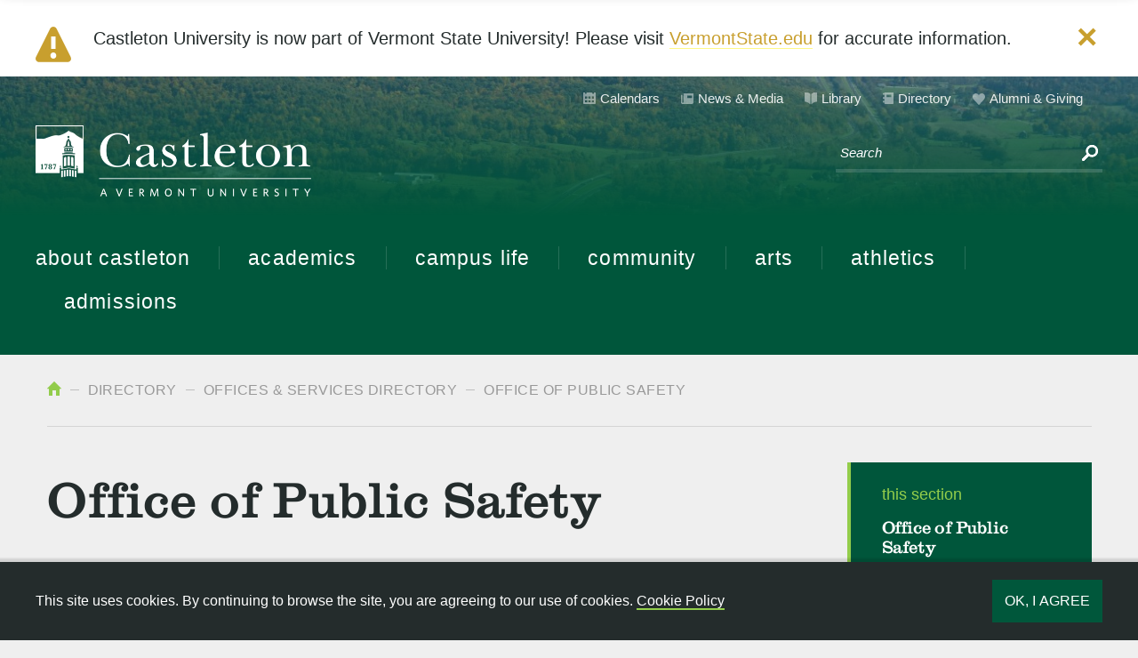

--- FILE ---
content_type: text/html;charset=UTF-8
request_url: https://www.castleton.edu/directory/offices-services-directory/office-of-public-safety/
body_size: 5372
content:
<!DOCTYPE html>
<html lang="en" class="no-js">
	<head>
		<meta charset="utf-8">
		<meta http-equiv="X-UA-Compatible" content="IE=edge,chrome=1">
		<meta name="viewport" content="width=device-width, height=device-height, initial-scale=1, maximum-scale=1, user-scalable=no">
		<meta name="apple-mobile-web-app-capable" content="yes">
		<meta name="facebook-domain-verification" content="7t6fotkn308cs32mc3zluhzb931a4i" />

		<title>Office of Public Safety · Castleton University</title>
		<meta name="description" content="" />
		<meta property="og:title" content="Office of Public Safety" />
		<meta property="og:description" content="" />
		<meta property="og:type" content="website" />
		<meta property="og:site_name" content="Castleton University" />

		<link rel="icon" href="https://www.castleton.edu/favicon.ico" type="image/x-icon">
		<link rel="shortcut icon" href="https://www.castleton.edu/favicon.ico" type="image/x-icon">

		<script src="https://www.castleton.edu/js/modernizr.js"></script>

		<!-- Webfonts -->
		<link rel="stylesheet" type="text/css" href="//cloud.typography.com/7499092/770824/css/fonts.css" />

		<!-- Compiled CSS -->
		<link rel="stylesheet" href="https://www.castleton.edu/css/site.css?20211111092940">

		<!--[if IE 8]>
			<script>var IE8 = true;</script>
			<script src="https://www.castleton.edu/js/site-ie8.js"></script>
			<link rel="stylesheet" href="https://www.castleton.edu/css/site-ie8.css">
		<![endif]-->
		<!--[if IE 9]>
			<script>var IE9 = true;</script>
			<script src="https://www.castleton.edu/js/site-ie9.js"></script>
			<link rel="stylesheet" href="https://www.castleton.edu/css/site-ie9.css">
		<![endif]-->
	</head>
	<body class="gridlock shifter">
		<!-- Google Tag Manager -->
<noscript><iframe src="//www.googletagmanager.com/ns.html?id=GTM-N29BHD"
height="0" width="0" style="display:none;visibility:hidden"></iframe></noscript>
<script>(function(w,d,s,l,i){w[l]=w[l]||[];w[l].push({'gtm.start':
new Date().getTime(),event:'gtm.js'});var f=d.getElementsByTagName(s)[0],
j=d.createElement(s),dl=l!='dataLayer'?'&l='+l:'';j.async=true;j.src=
'//www.googletagmanager.com/gtm.js?id='+i+dl;f.parentNode.insertBefore(j,f);
})(window,document,'script','dataLayer','GTM-N29BHD');</script>
<!-- End Google Tag Manager -->		<div class="sticky" id="sticky-navbar">
			<div class="sticky__container">
				<div class="sticky__nav">
					<a href="https://www.castleton.edu/admissions/for-first-year-students/how-to-apply/" class="sticky__button sticky_button_green"><span class="sticky_button_text">Apply Now</span><span class="sticky-button-arrow-light"></span></a>
					<a href="https://www.castleton.edu/admissions/visit/" class="sticky__button sticky_button_dark_green"><span class="sticky_button_text">Visit Us</span><span class="sticky-button-arrow-light"></span></a>
					<a href="https://connect.castleton.edu/register/?id=4af99dc4-d74d-44b2-b883-466d9b1b7c26" class="sticky__button sticky_button_light_green"><span class="sticky_button_text">Request Info</span><span class="sticky-button-arrow-dark"></span></a>
				</div>
			</div>
		</div>
				<div class="shifter-page">
						<div class="alert_banner bg_white">
				<div class="row">
					<div class="alert contained mobile-full tablet-full desktop-full">
						<p>Castleton University is now part of Vermont State University! Please visit <a href="https://vermontstate.edu">VermontState.edu</a> for accurate information.</p>						<button class="close">&times;</button>
					</div>
				</div>
			</div>
						</div>		<a class="skip_link" id="skip_to_content" href="#skip_main_link">Skip to Main Content</a>
	<header id="header" class="gradient">
	<div class="consistent">
	<div class="row">
		<div class="all-full mobile_hide">
			<nav class="right" aria-label="Utility">
								<a href="https://www.castleton.edu/calendars/" class="link calendar" >Calendars</a>
								<a href="https://www.castleton.edu/news-media/" class="link news" >News &amp; Media</a>
								<a href="https://www.castleton.edu/library/" class="link library" >Library</a>
								<a href="https://www.castleton.edu/directory/" class="link directory" >Directory</a>
								<a href="https://www.castleton.edu/alumni-giving/" class="link alumni" >Alumni &amp; Giving</a>
							</nav>
		</div>
	</div>
</div>
<div class="main">
	<div class="row">
		<a href="https://www.castleton.edu/">
			<div class="logo">Castleton</div>
		</a>
		<span class="shifter-handle">Menu</span>
		<form class="header_search" action="https://www.castleton.edu/search/" method="GET">
			<fieldset>
				<label class="visually_hidden" for="q">Search</label>
				<input type="text" placeholder="Search" id="q" name="q" class="search" />
				<input type="submit" name="submit" class="submit" value="" />
				<input type="submit" class="submit" value="" />
			</fieldset>
		</form>
		<div class="all-full mobile_hide contained">
			<nav class="navigation" aria-label="Primary">
								<div class="item">
					<a href="https://www.castleton.edu/about-castleton/" class="link">About Castleton</a>
										<div class="dropdown">
												<a href="https://VermontState.edu" class="link">Vermont State University</a>
												<a href="https://www.castleton.edu/about-castleton/host-a-conference-or-event-on-campus/" class="link">Host a Conference or Event on Campus</a>
											</div>
									</div>
								<div class="item">
					<a href="https://www.castleton.edu/academics/" class="link">Academics</a>
										<div class="dropdown">
												<a href="https://www.castleton.edu/academics/professional-development-continuing-education/" class="link">Professional Development &amp; Continuing Education</a>
											</div>
									</div>
								<div class="item">
					<a href="https://www.castleton.edu/campus-life/" class="link">Campus Life</a>
									</div>
								<div class="item">
					<a href="https://www.castleton.edu/community/" class="link">Community</a>
										<div class="dropdown">
												<a href="https://www.castleton.edu/community/community-engagement/" class="link">Community Engagement</a>
												<a href="https://www.castleton.edu/community/sustainability-green-campus-initiatives/" class="link">Sustainability &amp; Green Campus Initiatives</a>
											</div>
									</div>
								<div class="item">
					<a href="https://www.castleton.edu/arts/" class="link">Arts</a>
									</div>
								<div class="item">
					<a href="https://www.castleton.edu/athletics/" class="link">Athletics</a>
									</div>
								<div class="item">
					<a href="https://www.castleton.edu/admissions/" class="link">Admissions</a>
									</div>
							</nav>
		</div>
	</div>
</div>
<div class="wallpapered" data-wallpaper-options="{&quot;source&quot;:&quot;https:\/\/castleton.s3.amazonaws.com\/files\/modules\/csc-aerial-082.jpg&quot;}"></div></header>
<section class="page" id="skip_main_link">
		<div class="row">
		<div class="clearfix">
			<div class="breadcrumb desktop-full mobile_hide">
	<a href="https://www.castleton.edu/" class="item home">Home</a>
		<a href="https://www.castleton.edu/directory/" class="item">Directory</a>
		<a href="https://www.castleton.edu/directory/offices-services-directory/" class="item">Offices &amp; Services Directory</a>
		<span class="item last">Office of Public Safety</span>
	</div><div class="mobile-full tablet-full desktop-4 max-3 right sidebar sidebar_desktop">
		<div class="subnavigation">
		<div class="block current solo">
			<h2>This Section</h2>
			<a href="https://www.castleton.edu/directory/offices-services-directory/office-of-public-safety/" class="item">Office of Public Safety</a>
						<nav class="children" aria-label="Sub">
								<a href="https://www.castleton.edu/directory/offices-services-directory/office-of-public-safety/transportation-parking/" class="child">Transportation &amp; Parking</a>
								<a href="https://www.castleton.edu/directory/offices-services-directory/office-of-public-safety/guest-registration/" class="child">Guest Registration</a>
							</nav>
					</div>
			</div>
		<div class="side_callouts_bottom">
		<a href="https://s3.amazonaws.com/castleton/files/resources/castleton-emergency-guide.pdf" target="_blank" class="block_link">
		Printable Emergency Guide		<span></span>
	</a><a href="https://s3.amazonaws.com/castleton/files/resources/firereport.pdf" target="_blank" class="block_link">
		Fire Safety Report		<span></span>
	</a>	</div>
	</div>			<main class="mobile-full tablet-full desktop-8 page_content">
				<h1>Office of Public Safety</h1>
<p class="intro"></p>
<h2>Department Mission</h2>
<p>The Goal of Public Safety is to foster a community policing environment where individuals and the community as a whole can benefit and participate in making a safer and more well-informed environment for all. This includes establishing and strengthening relationships with emergency response teams as well as furthering student involvement and knowledge in community policing.</p>
<h2>Hours of Operation</h2>
<p>Office hours for the Campus Security Office are 8 am to 3 pm on weekdays to see the Director or Office Manager. To reach someone during these hours for non-emergencies, please call (802) 468-1399.</p>
<p>A Security Officer is available 24 hours a day 365 days a year including holidays and during school closing events.</p>
<h2>Phone Numbers</h2>
<ul>
<li><strong>EMERGENCIES AT ANY TIME call (802)&nbsp;468-1215 or ext. 31215</strong></li>
<li>Director Molinari (802) 468-1288</li>
<li>Officer Morey (802) 468-1609</li>
<li>Officer Austin (802) 468-1124</li>
<li>Officer Adair (802) 468-1122</li>
<li>Officer Scott, (802-468-31123</li>
<li>Officer Sheldon, (802) 468-1126</li>
<li>Officer Desautels, (802) 468-1126</li>
<li>Officer Scheck, (802) 468-1126</li>
</ul>
<h2>Services Provided</h2>
<ul>
<li>If you are locked out of your vehicle, an officer may choose to attempt the unlock of your vehicle. The vehicle owner must sign a waiver stating Campus Safety will not be held responsible for any damage that may result from the attempt. Public Safety reserves the right to refuse to attempt the unlock of a vehicle. Public Safety will make calls for students to appropriate services.</li>
<li>Safety escorts are available 24 hours a day. You may call (802) 468-1215 to request an escort from, and to, anywhere on campus.</li>
<li>Vehicle jumper packs are available to start cars with dead or drained batteries this requires you leaving your ID with Public Safety until the pack is returned, if it is not disciplinary action may be taken.</li>
<li>When locked out of your residence hall or room you may find that contacting a community adviser or area coordinator in your building will create a quicker response, however, a Public Safety officer can get you access eventually. Use the phone provided in each lobby to call ext. 31215, or walk to the office.</li>
<li>Shovels are available for snow removal around personal vehicles. To borrow a shovel students need to leave their ID with Public Safety, if not returned disciplinary action may be taken. Officers will not shovel out, push or otherwise be responsible for helping with immobilized vehicles. Public Safety officers will make calls to appropriate tow services if asked.</li>
</ul>
<h2>Sex Offenders</h2>
<p>Information regarding sex offenders in Vermont can be obtained by visiting the State of Vermont's sex offenders registry <a title="vermont sex offender registry" href="http://www.communitynotification.com/cap_office_disclaimer.php?office=55275">here</a>.</p>
<h2>Handbook</h2>
<p>Everyone can access the <a title="University's Handbook" href="https://www.castleton.edu/campus-life/student-resources/university-handbook/residence-life/" target="_blank" rel="noopener">University&nbsp;Handbook</a>. All members of our community are expected to abide by the policies and regulations contained therein. Some of the information contained in the Public Safety website pages regarding policies and regulations has been replicated&nbsp;from the University&nbsp;Handbook.&nbsp;</p>
<h2>Blue Lights</h2>
<p>The campus is equipped with many emergency contact kiosks, known as Blue Lights. These emergency stations connect you directly to a campus officer after playing a brief message and will direct officers to the location. Activation of a Blue Light System for non-emergencies can lead to severe disciplinary actions.</p>			</main>
		</div>
				<div class="clearfix">
			<div class="mobile-full tablet-full desktop-4 max-3 right sidebar sidebar_mobile">
		<div class="side_callouts_bottom">
		<a href="https://s3.amazonaws.com/castleton/files/resources/castleton-emergency-guide.pdf" target="_blank" class="block_link">
		Printable Emergency Guide		<span></span>
	</a><a href="https://s3.amazonaws.com/castleton/files/resources/firereport.pdf" target="_blank" class="block_link">
		Fire Safety Report		<span></span>
	</a>	</div>
	</div>		</div>
	</div>
</section>
			<footer id="footer">
				<div class="row">
					<div class="footer_top">
						<div class="info mobile-full tablet-half desktop-half">
							<div class="logo">Castleton</div>
							<div class="address">Castleton University, Castleton, VT 05735</div>
							<div class="contact">
								<div class="phone">(800) 639-8521</div>
								<div class="email"><a href="mailto:info@castleton.edu">info@castleton.edu</a></div>
							</div>
						</div>
						<nav class="resources mobile-full tablet-half desktop-4 desktop-push-2" aria-label="Footer Utility">
														<a href="https://www.castleton.edu/resources/" >Resources</a>
														<a href="https://portal.vsc.edu"  target="_blank">VSC Portal</a>
														<a href="https://www.castleton.edu/admissions/visit/maps-directions/" >Maps &amp; Directions</a>
														<a href="https://www.castleton.edu/about-castleton/employment-opportunities/" >Employment</a>
														<a href="https://www.bkstr.com/castletonstore/home/en"  target="_blank">Castleton Store</a>
														<a href="https://www.castleton.edu/how-to-report-an-incident-of-discrimination-harassment-or-sexual-misconduct/" >Report discrimination, harassment, or sexual misconduct</a>
													</nav>
					</div>
					<div class="footer_bottom">
						<div class="copyright">
							© 2026 Castleton University. All rights reserved.						</div>
						<nav class="secondary_links" aria-label="Footer Secondary">
														<a href="https://www.castleton.edu/privacy-policy/" >Privacy Policy</a>
														<a href="https://www.castleton.edu/emergency-information/" >Emergency Information</a>
														<a href="https://www.castleton.edu/campus-life/campus-the-region/campus-accessibility/" >Accessibility</a>
													</nav>
						<nav class="social" aria-label="Social">
														<a href="http://twitter.com/castletonedu" class="twitter"  target="_blank">Twitter</a>
														<a href="http://www.facebook.com/castletonedu" class="facebook"  target="_blank">Facebook</a>
														<a href="https://www.flickr.com/photos/castletonstatecollege/" class="flickr"  target="_blank">Flickr</a>
														<a href="http://instagram.com/castletonedu" class="instagram"  target="_blank">Instagram</a>
														<a href="https://www.linkedin.com/edu/school?id=19619&amp;trk=tyah&amp;trkInfo=tarId%3A1406907981980%2Ctas%3Acastleton%20college%2Cidx%3A2-1-3" class="linkedin"  target="_blank">LinkedIn</a>
														<a href="https://www.youtube.com/user/castletonedu" class="youtube"  target="_blank">youtube</a>
														<a href="http://castleton.meritpages.com/" class="merit"  target="_blank">Merit</a>
													</nav>
					</div>
				</div>
			</footer>
		</div>

				<section class="cookie" aria-label="Cookie Notice">
			<div class="row">
				<div class="cookie_inner">
					<p>
						This site uses cookies. By continuing to browse the site, you are agreeing to our use of cookies. <a href="https://www.castleton.edu/cookie-policy/">Cookie Policy</a>
					</p>
					<button class="close">Ok, I agree</button>
				</div>
			</div>
		</section>
		
		<section id="drawer" class="shifter-navigation" aria-label="Mobile Menu">
			<form class="search" action="https://www.castleton.edu/search/" method="GET">
				<fieldset>
					<label class="visually_hidden" for="qm">Search</label>
					<input type="text" placeholder="Search" id="qm" name="qm" class="search" />
					<input type="submit" class="submit" value="" />
				</fieldset>
			</form>
			<nav class="navigation" aria-label="Mobile Main">
								<a href="https://www.castleton.edu/about-castleton/" class="link" >About Castleton</a>
								<a href="https://www.castleton.edu/academics/" class="link" >Academics</a>
								<a href="https://www.castleton.edu/campus-life/" class="link" >Campus Life</a>
								<a href="https://www.castleton.edu/community/" class="link" >Community</a>
								<a href="https://www.castleton.edu/arts/" class="link" >Arts</a>
								<a href="https://www.castleton.edu/athletics/" class="link" >Athletics</a>
								<a href="https://www.castleton.edu/admissions/" class="link" >Admissions</a>
							</nav>
			<nav class="consistent" aria-label="Mobile Utility">
								<a href="https://www.castleton.edu/calendars/" class="link">Calendars</a>
								<a href="https://www.castleton.edu/news-media/" class="link">News &amp; Media</a>
								<a href="https://www.castleton.edu/library/" class="link">Library</a>
								<a href="https://www.castleton.edu/directory/" class="link">Directory</a>
								<a href="https://www.castleton.edu/alumni-giving/" class="link">Alumni &amp; Giving</a>
							</nav>
		</section>
		<script src="https://www.castleton.edu/js/site.js?20211111092941"></script>
		<script type="text/javascript">
			(function() {
				var sz = document.createElement('script'); sz.type = 'text/javascript'; sz.async = true;
				sz.src = '//us2.siteimprove.com/js/siteanalyze_52469.js';
				var s = document.getElementsByTagName('script')[0]; s.parentNode.insertBefore(sz, s);
			})();
		</script>
	</body>
</html>

--- FILE ---
content_type: text/css;charset=UTF-8
request_url: https://www.castleton.edu/css/site.css?20211111092940
body_size: 42284
content:
/*! normalize.css v3.0.1 | MIT License | git.io/normalize */

/**
 * 1. Set default font family to sans-serif.
 * 2. Prevent iOS text size adjust after orientation change, without disabling
 *    user zoom.
 */

html {
  font-family: sans-serif; /* 1 */
  -ms-text-size-adjust: 100%; /* 2 */
  -webkit-text-size-adjust: 100%; /* 2 */
}

/**
 * Remove default margin.
 */

body {
  margin: 0;
}

/* HTML5 display definitions
   ========================================================================== */

/**
 * Correct `block` display not defined for any HTML5 element in IE 8/9.
 * Correct `block` display not defined for `details` or `summary` in IE 10/11 and Firefox.
 * Correct `block` display not defined for `main` in IE 11.
 */

article,
aside,
details,
figcaption,
figure,
footer,
header,
hgroup,
main,
nav,
section,
summary {
  display: block;
}

/**
 * 1. Correct `inline-block` display not defined in IE 8/9.
 * 2. Normalize vertical alignment of `progress` in Chrome, Firefox, and Opera.
 */

audio,
canvas,
progress,
video {
  display: inline-block; /* 1 */
  vertical-align: baseline; /* 2 */
}

/**
 * Prevent modern browsers from displaying `audio` without controls.
 * Remove excess height in iOS 5 devices.
 */

audio:not([controls]) {
  display: none;
  height: 0;
}

/**
 * Address `[hidden]` styling not present in IE 8/9/10.
 * Hide the `template` element in IE 8/9/11, Safari, and Firefox < 22.
 */

[hidden],
template {
  display: none;
}

/* Links
   ========================================================================== */

/**
 * Remove the gray background color from active links in IE 10.
 */

a {
  background: transparent;
}

/**
 * Improve readability when focused and also mouse hovered in all browsers.
 */

a:active,
a:hover {
  outline: 0;
}

/* Text-level semantics
   ========================================================================== */

/**
 * Address styling not present in IE 8/9/10/11, Safari, and Chrome.
 */

abbr[title] {
  border-bottom: 1px dotted;
}

/**
 * Address style set to `bolder` in Firefox 4+, Safari, and Chrome.
 */

b,
strong {
  font-weight: bold;
}

/**
 * Address styling not present in Safari and Chrome.
 */

dfn {
  font-style: italic;
}

/**
 * Address variable `h1` font-size and margin within `section` and `article`
 * contexts in Firefox 4+, Safari, and Chrome.
 */

h1 {
  font-size: 2em;
  margin: 0.67em 0;
}

/**
 * Address styling not present in IE 8/9.
 */

mark {
  background: #ff0;
  color: #000;
}

/**
 * Address inconsistent and variable font size in all browsers.
 */

small {
  font-size: 80%;
}

/**
 * Prevent `sub` and `sup` affecting `line-height` in all browsers.
 */

sub,
sup {
  font-size: 75%;
  line-height: 0;
  position: relative;
  vertical-align: baseline;
}

sup {
  top: -0.5em;
}

sub {
  bottom: -0.25em;
}

/* Embedded content
   ========================================================================== */

/**
 * Remove border when inside `a` element in IE 8/9/10.
 */

img {
  border: 0;
}

/**
 * Correct overflow not hidden in IE 9/10/11.
 */

svg:not(:root) {
  overflow: hidden;
}

/* Grouping content
   ========================================================================== */

/**
 * Address margin not present in IE 8/9 and Safari.
 */

figure {
  margin: 1em 40px;
}

/**
 * Address differences between Firefox and other browsers.
 */

hr {
  -moz-box-sizing: content-box;
  box-sizing: content-box;
  height: 0;
}

/**
 * Contain overflow in all browsers.
 */

pre {
  overflow: auto;
}

/**
 * Address odd `em`-unit font size rendering in all browsers.
 */

code,
kbd,
pre,
samp {
  font-family: monospace, monospace;
  font-size: 1em;
}

/* Forms
   ========================================================================== */

/**
 * Known limitation: by default, Chrome and Safari on OS X allow very limited
 * styling of `select`, unless a `border` property is set.
 */

/**
 * 1. Correct color not being inherited.
 *    Known issue: affects color of disabled elements.
 * 2. Correct font properties not being inherited.
 * 3. Address margins set differently in Firefox 4+, Safari, and Chrome.
 */

button,
input,
optgroup,
select,
textarea {
  color: inherit; /* 1 */
  font: inherit; /* 2 */
  margin: 0; /* 3 */
}

/**
 * Address `overflow` set to `hidden` in IE 8/9/10/11.
 */

button {
  overflow: visible;
}

/**
 * Address inconsistent `text-transform` inheritance for `button` and `select`.
 * All other form control elements do not inherit `text-transform` values.
 * Correct `button` style inheritance in Firefox, IE 8/9/10/11, and Opera.
 * Correct `select` style inheritance in Firefox.
 */

button,
select {
  text-transform: none; -webkit-transform: none; -moz-transform: none; -ms-transform: none; -o-transform: none; 
}

/**
 * 1. Avoid the WebKit bug in Android 4.0.* where (2) destroys native `audio`
 *    and `video` controls.
 * 2. Correct inability to style clickable `input` types in iOS.
 * 3. Improve usability and consistency of cursor style between image-type
 *    `input` and others.
 */

button,
html input[type="button"], /* 1 */
input[type="reset"],
input[type="submit"] {
  -webkit-appearance: button; /* 2 */
  cursor: pointer; /* 3 */
}

/**
 * Re-set default cursor for disabled elements.
 */

button[disabled],
html input[disabled] {
  cursor: default;
}

/**
 * Remove inner padding and border in Firefox 4+.
 */

button::-moz-focus-inner,
input::-moz-focus-inner {
  border: 0;
  padding: 0;
}

/**
 * Address Firefox 4+ setting `line-height` on `input` using `!important` in
 * the UA stylesheet.
 */

input {
  line-height: normal;
}

/**
 * It's recommended that you don't attempt to style these elements.
 * Firefox's implementation doesn't respect box-sizing, padding, or width.
 *
 * 1. Address box sizing set to `content-box` in IE 8/9/10.
 * 2. Remove excess padding in IE 8/9/10.
 */

input[type="checkbox"],
input[type="radio"] {
  box-sizing: border-box; /* 1 */
  padding: 0; /* 2 */
}

/**
 * Fix the cursor style for Chrome's increment/decrement buttons. For certain
 * `font-size` values of the `input`, it causes the cursor style of the
 * decrement button to change from `default` to `text`.
 */

input[type="number"]::-webkit-inner-spin-button,
input[type="number"]::-webkit-outer-spin-button {
  height: auto;
}

/**
 * 1. Address `appearance` set to `searchfield` in Safari and Chrome.
 * 2. Address `box-sizing` set to `border-box` in Safari and Chrome
 *    (include `-moz` to future-proof).
 */

input[type="search"] {
  -webkit-appearance: textfield; /* 1 */
  -moz-box-sizing: content-box;
  -webkit-box-sizing: content-box; /* 2 */
  box-sizing: content-box;
}

/**
 * Remove inner padding and search cancel button in Safari and Chrome on OS X.
 * Safari (but not Chrome) clips the cancel button when the search input has
 * padding (and `textfield` appearance).
 */

input[type="search"]::-webkit-search-cancel-button,
input[type="search"]::-webkit-search-decoration {
  -webkit-appearance: none;
}

/**
 * Define consistent border, margin, and padding.
 */

fieldset {
  border: 1px solid #c0c0c0;
  margin: 0 2px;
  padding: 0.35em 0.625em 0.75em;
}

/**
 * 1. Correct `color` not being inherited in IE 8/9/10/11.
 * 2. Remove padding so people aren't caught out if they zero out fieldsets.
 */

legend {
  border: 0; /* 1 */
  padding: 0; /* 2 */
}

/**
 * Remove default vertical scrollbar in IE 8/9/10/11.
 */

textarea {
  overflow: auto;
}

/**
 * Don't inherit the `font-weight` (applied by a rule above).
 * NOTE: the default cannot safely be changed in Chrome and Safari on OS X.
 */

optgroup {
  font-weight: bold;
}

/* Tables
   ========================================================================== */

/**
 * Remove most spacing between table cells.
 */

table {
  border-collapse: collapse;
  border-spacing: 0;
}

td,
th {
  padding: 0;
}

/* 
 * Gridlock v3.1.7 - 2014-07-25 
 * A responsive CSS grid system. Part of the Formstone Library. 
 * http://formstone.it/gridlock/ 
 * 
 * Copyright 2014 Ben Plum; MIT Licensed 
 */ 

*,
*:before,
*:after {
  -webkit-box-sizing: border-box;
  -moz-box-sizing: border-box;
  box-sizing: border-box;
}
.gridlock .row {
  margin-left: auto;
  margin-right: auto;
  width: 300px;
}
.gridlock .row:after {
  clear: both;
  content: ".";
  display: block;
  height: 0;
  line-height: 0;
  visibility: hidden;
}
.gridlock .row .row {
  margin-left: -1.04166667%;
  margin-right: -1.04166667%;
  width: 102.08333333%;
}
.gridlock .row .contained .row {
  margin-left: 0;
  margin-right: 0;
  width: 100%;
}
.gridlock .row [class*="all-"],
.gridlock .row [class*="min-"],
.gridlock .row [class*="mobile-"],
.gridlock .row [class*="tablet-"],
.gridlock .row [class*="desktop-"],
.gridlock .row [class*="max-"] {
  float: left;
  margin-left: 1.04166667%;
  margin-right: 1.04166667%;
}
.gridlock .row [class*="all-"].padded,
.gridlock .row [class*="min-"].padded,
.gridlock .row [class*="mobile-"].padded,
.gridlock .row [class*="tablet-"].padded,
.gridlock .row [class*="desktop-"].padded,
.gridlock .row [class*="max-"].padded {
  margin-left: 0;
  margin-right: 0;
  padding-left: 1.04166667%;
  padding-right: 1.04166667%;
  -webkit-box-sizing: content-box;
  -moz-box-sizing: content-box;
  box-sizing: content-box;
  *behavior: none;
}
.gridlock .row [class*="all-"].contained,
.gridlock .row [class*="min-"].contained,
.gridlock .row [class*="mobile-"].contained,
.gridlock .row [class*="tablet-"].contained,
.gridlock .row [class*="desktop-"].contained,
.gridlock .row [class*="max-"].contained {
  margin-left: 0;
  margin-right: 0;
}
.gridlock .row [class*="all-"].right,
.gridlock .row [class*="min-"].right,
.gridlock .row [class*="mobile-"].right,
.gridlock .row [class*="tablet-"].right,
.gridlock .row [class*="desktop-"].right,
.gridlock .row [class*="max-"].right {
  float: right;
}
@media screen and (min-width: 500px) {
  .gridlock .row {
    width: 480px;
  }
}
@media screen and (min-width: 740px) {
  .gridlock .row {
    width: 720px;
  }
}
@media screen and (min-width: 980px) {
  .gridlock .row {
    width: 960px;
  }
}
@media screen and (min-width: 1220px) {
  .gridlock .row {
    width: 1200px;
  }
}
.gridlock-fluid .row {
  width: 98%;
}
.gridlock .row .all-fifth {
  width: 17.91666667%;
}
.gridlock .row .all-fourth {
  width: 22.91666667%;
}
.gridlock .row .all-third {
  width: 31.25%;
}
.gridlock .row .all-half {
  width: 47.91666667%;
}
.gridlock .row .all-full {
  width: 97.91666667%;
}
.gridlock .row .all-push-fifth {
  margin-left: 21.04166667%;
}
.gridlock .row .all-push-fourth {
  margin-left: 26.04166667%;
}
.gridlock .row .all-push-third {
  margin-left: 34.375%;
}
.gridlock .row .all-push-half {
  margin-left: 51.04166667%;
}
.gridlock .row .contained.all-fifth {
  width: 20%;
}
.gridlock .row .contained.all-fourth {
  width: 25%;
}
.gridlock .row .contained.all-third {
  width: 33.33333333%;
}
.gridlock .row .contained.all-half {
  width: 50%;
}
.gridlock .row .contained.all-full {
  width: 100%;
}
.gridlock .row .contained.all-push-fifth {
  margin-left: 20%;
}
.gridlock .row .contained.all-push-fourth {
  margin-left: 25%;
}
.gridlock .row .contained.all-push-third {
  margin-left: 33.33333333%;
}
.gridlock .row .contained.all-push-half {
  margin-left: 50%;
}
.gridlock .row [class*="all-"].centered {
  float: none;
  margin-left: auto;
  margin-right: auto;
}
@media screen and (max-width: 739px) {
  .gridlock .row .mobile-1 {
    width: 31.25%;
  }
  .gridlock .row .mobile-2 {
    width: 64.58333333%;
  }
  .gridlock .row .mobile-3 {
    width: 97.91666667%;
  }
  .gridlock .row .mobile-push-1 {
    margin-left: 34.375%;
  }
  .gridlock .row .mobile-push-2 {
    margin-left: 67.70833333%;
  }
  .gridlock .row .contained.mobile-1 {
    width: 33.33333333%;
  }
  .gridlock .row .contained.mobile-2 {
    width: 66.66666667%;
  }
  .gridlock .row .contained.mobile-3 {
    width: 100%;
  }
  .gridlock .row .contained.mobile-push-1 {
    margin-left: 33.33333333%;
  }
  .gridlock .row .contained.mobile-push-2 {
    margin-left: 66.66666667%;
  }
  .gridlock .row .mobile-fifth {
    width: 17.91666667%;
  }
  .gridlock .row .mobile-fourth {
    width: 22.91666667%;
  }
  .gridlock .row .mobile-third {
    width: 31.25%;
  }
  .gridlock .row .mobile-half {
    width: 47.91666667%;
  }
  .gridlock .row .mobile-full {
    width: 97.91666667%;
  }
  .gridlock .row .mobile-push-fifth {
    margin-left: 21.04166667%;
  }
  .gridlock .row .mobile-push-fourth {
    margin-left: 26.04166667%;
  }
  .gridlock .row .mobile-push-third {
    margin-left: 34.375%;
  }
  .gridlock .row .mobile-push-half {
    margin-left: 51.04166667%;
  }
  .gridlock .row .contained.mobile-fifth {
    width: 20%;
  }
  .gridlock .row .contained.mobile-fourth {
    width: 25%;
  }
  .gridlock .row .contained.mobile-third {
    width: 33.33333333%;
  }
  .gridlock .row .contained.mobile-half {
    width: 50%;
  }
  .gridlock .row .contained.mobile-full {
    width: 100%;
  }
  .gridlock .row .contained.mobile-push-fifth {
    margin-left: 20%;
  }
  .gridlock .row .contained.mobile-push-fourth {
    margin-left: 25%;
  }
  .gridlock .row .contained.mobile-push-third {
    margin-left: 33.33333333%;
  }
  .gridlock .row .contained.mobile-push-half {
    margin-left: 50%;
  }
  .gridlock .row [class*="mobile-"].centered {
    float: none;
    margin-left: auto;
    margin-right: auto;
  }
}
@media screen and (max-width: 499px) {
  .gridlock .row .min-1 {
    width: 31.25%;
  }
  .gridlock .row .min-2 {
    width: 64.58333333%;
  }
  .gridlock .row .min-3 {
    width: 97.91666667%;
  }
  .gridlock .row .min-push-1 {
    margin-left: 34.375%;
  }
  .gridlock .row .min-push-2 {
    margin-left: 67.70833333%;
  }
  .gridlock .row .contained.min-1 {
    width: 33.33333333%;
  }
  .gridlock .row .contained.min-2 {
    width: 66.66666667%;
  }
  .gridlock .row .contained.min-3 {
    width: 100%;
  }
  .gridlock .row .contained.min-push-1 {
    margin-left: 33.33333333%;
  }
  .gridlock .row .contained.min-push-2 {
    margin-left: 66.66666667%;
  }
  .gridlock .row .min-fifth {
    width: 17.91666667%;
  }
  .gridlock .row .min-fourth {
    width: 22.91666667%;
  }
  .gridlock .row .min-third {
    width: 31.25%;
  }
  .gridlock .row .min-half {
    width: 47.91666667%;
  }
  .gridlock .row .min-full {
    width: 97.91666667%;
  }
  .gridlock .row .min-push-fifth {
    margin-left: 21.04166667%;
  }
  .gridlock .row .min-push-fourth {
    margin-left: 26.04166667%;
  }
  .gridlock .row .min-push-third {
    margin-left: 34.375%;
  }
  .gridlock .row .min-push-half {
    margin-left: 51.04166667%;
  }
  .gridlock .row .contained.min-fifth {
    width: 20%;
  }
  .gridlock .row .contained.min-fourth {
    width: 25%;
  }
  .gridlock .row .contained.min-third {
    width: 33.33333333%;
  }
  .gridlock .row .contained.min-half {
    width: 50%;
  }
  .gridlock .row .contained.min-full {
    width: 100%;
  }
  .gridlock .row .contained.min-push-fifth {
    margin-left: 20%;
  }
  .gridlock .row .contained.min-push-fourth {
    margin-left: 25%;
  }
  .gridlock .row .contained.min-push-third {
    margin-left: 33.33333333%;
  }
  .gridlock .row .contained.min-push-half {
    margin-left: 50%;
  }
  .gridlock .row [class*="min-"].centered {
    float: none;
    margin-left: auto;
    margin-right: auto;
  }
}
@media screen and (min-width: 740px) and (max-width: 979px) {
  .gridlock .row .tablet-1 {
    width: 14.58333333%;
  }
  .gridlock .row .tablet-2 {
    width: 31.25%;
  }
  .gridlock .row .tablet-3 {
    width: 47.91666667%;
  }
  .gridlock .row .tablet-4 {
    width: 64.58333333%;
  }
  .gridlock .row .tablet-5 {
    width: 81.25%;
  }
  .gridlock .row .tablet-6 {
    width: 97.91666667%;
  }
  .gridlock .row .tablet-push-1 {
    margin-left: 17.70833333%;
  }
  .gridlock .row .tablet-push-2 {
    margin-left: 34.375%;
  }
  .gridlock .row .tablet-push-3 {
    margin-left: 51.04166667%;
  }
  .gridlock .row .tablet-push-4 {
    margin-left: 67.70833333%;
  }
  .gridlock .row .tablet-push-5 {
    margin-left: 84.375%;
  }
  .gridlock .row .contained.tablet-1 {
    width: 16.66666667%;
  }
  .gridlock .row .contained.tablet-2 {
    width: 33.33333333%;
  }
  .gridlock .row .contained.tablet-3 {
    width: 50%;
  }
  .gridlock .row .contained.tablet-4 {
    width: 66.66666667%;
  }
  .gridlock .row .contained.tablet-5 {
    width: 83.33333333%;
  }
  .gridlock .row .contained.tablet-6 {
    width: 100%;
  }
  .gridlock .row .contained.tablet-push-1 {
    margin-left: 16.66666667%;
  }
  .gridlock .row .contained.tablet-push-2 {
    margin-left: 33.33333333%;
  }
  .gridlock .row .contained.tablet-push-3 {
    margin-left: 50%;
  }
  .gridlock .row .contained.tablet-push-4 {
    margin-left: 66.66666667%;
  }
  .gridlock .row .contained.tablet-push-5 {
    margin-left: 83.33333333%;
  }
  .gridlock .row .tablet-fifth {
    width: 17.91666667%;
  }
  .gridlock .row .tablet-fourth {
    width: 22.91666667%;
  }
  .gridlock .row .tablet-third {
    width: 31.25%;
  }
  .gridlock .row .tablet-half {
    width: 47.91666667%;
  }
  .gridlock .row .tablet-full {
    width: 97.91666667%;
  }
  .gridlock .row .tablet-push-fifth {
    margin-left: 21.04166667%;
  }
  .gridlock .row .tablet-push-fourth {
    margin-left: 26.04166667%;
  }
  .gridlock .row .tablet-push-third {
    margin-left: 34.375%;
  }
  .gridlock .row .tablet-push-half {
    margin-left: 51.04166667%;
  }
  .gridlock .row .contained.tablet-fifth {
    width: 20%;
  }
  .gridlock .row .contained.tablet-fourth {
    width: 25%;
  }
  .gridlock .row .contained.tablet-third {
    width: 33.33333333%;
  }
  .gridlock .row .contained.tablet-half {
    width: 50%;
  }
  .gridlock .row .contained.tablet-full {
    width: 100%;
  }
  .gridlock .row .contained.tablet-push-fifth {
    margin-left: 20%;
  }
  .gridlock .row .contained.tablet-push-fourth {
    margin-left: 25%;
  }
  .gridlock .row .contained.tablet-push-third {
    margin-left: 33.33333333%;
  }
  .gridlock .row .contained.tablet-push-half {
    margin-left: 50%;
  }
  .gridlock .row [class*="tablet-"].centered {
    float: none;
    margin-left: auto;
    margin-right: auto;
  }
}
@media screen and (min-width: 980px) {
  .gridlock .row .desktop-1 {
    width: 6.25%;
  }
  .gridlock .row .desktop-2 {
    width: 14.58333333%;
  }
  .gridlock .row .desktop-3 {
    width: 22.91666667%;
  }
  .gridlock .row .desktop-4 {
    width: 31.25%;
  }
  .gridlock .row .desktop-5 {
    width: 39.58333333%;
  }
  .gridlock .row .desktop-6 {
    width: 47.91666667%;
  }
  .gridlock .row .desktop-7 {
    width: 56.25%;
  }
  .gridlock .row .desktop-8 {
    width: 64.58333333%;
  }
  .gridlock .row .desktop-9 {
    width: 72.91666667%;
  }
  .gridlock .row .desktop-10 {
    width: 81.25%;
  }
  .gridlock .row .desktop-11 {
    width: 89.58333333%;
  }
  .gridlock .row .desktop-12 {
    width: 97.91666667%;
  }
  .gridlock .row .desktop-push-1 {
    margin-left: 9.375%;
  }
  .gridlock .row .desktop-push-2 {
    margin-left: 17.70833333%;
  }
  .gridlock .row .desktop-push-3 {
    margin-left: 26.04166667%;
  }
  .gridlock .row .desktop-push-4 {
    margin-left: 34.375%;
  }
  .gridlock .row .desktop-push-5 {
    margin-left: 42.70833333%;
  }
  .gridlock .row .desktop-push-6 {
    margin-left: 51.04166667%;
  }
  .gridlock .row .desktop-push-7 {
    margin-left: 59.375%;
  }
  .gridlock .row .desktop-push-8 {
    margin-left: 67.70833333%;
  }
  .gridlock .row .desktop-push-9 {
    margin-left: 76.04166667%;
  }
  .gridlock .row .desktop-push-10 {
    margin-left: 84.375%;
  }
  .gridlock .row .desktop-push-11 {
    margin-left: 92.70833333%;
  }
  .gridlock .row .contained.desktop-1 {
    width: 8.33333333%;
  }
  .gridlock .row .contained.desktop-2 {
    width: 16.66666667%;
  }
  .gridlock .row .contained.desktop-3 {
    width: 25%;
  }
  .gridlock .row .contained.desktop-4 {
    width: 33.33333333%;
  }
  .gridlock .row .contained.desktop-5 {
    width: 41.66666667%;
  }
  .gridlock .row .contained.desktop-6 {
    width: 50%;
  }
  .gridlock .row .contained.desktop-7 {
    width: 58.33333333%;
  }
  .gridlock .row .contained.desktop-8 {
    width: 66.66666667%;
  }
  .gridlock .row .contained.desktop-9 {
    width: 75%;
  }
  .gridlock .row .contained.desktop-10 {
    width: 83.33333333%;
  }
  .gridlock .row .contained.desktop-11 {
    width: 91.66666667%;
  }
  .gridlock .row .contained.desktop-12 {
    width: 100%;
  }
  .gridlock .row .contained.desktop-push-1 {
    margin-left: 8.33333333%;
  }
  .gridlock .row .contained.desktop-push-2 {
    margin-left: 16.66666667%;
  }
  .gridlock .row .contained.desktop-push-3 {
    margin-left: 25%;
  }
  .gridlock .row .contained.desktop-push-4 {
    margin-left: 33.33333333%;
  }
  .gridlock .row .contained.desktop-push-5 {
    margin-left: 41.66666667%;
  }
  .gridlock .row .contained.desktop-push-6 {
    margin-left: 50%;
  }
  .gridlock .row .contained.desktop-push-7 {
    margin-left: 58.33333333%;
  }
  .gridlock .row .contained.desktop-push-8 {
    margin-left: 66.66666667%;
  }
  .gridlock .row .contained.desktop-push-9 {
    margin-left: 75%;
  }
  .gridlock .row .contained.desktop-push-10 {
    margin-left: 83.33333333%;
  }
  .gridlock .row .contained.desktop-push-11 {
    margin-left: 91.66666667%;
  }
  .gridlock .row .desktop-fifth {
    width: 17.91666667%;
  }
  .gridlock .row .desktop-fourth {
    width: 22.91666667%;
  }
  .gridlock .row .desktop-third {
    width: 31.25%;
  }
  .gridlock .row .desktop-half {
    width: 47.91666667%;
  }
  .gridlock .row .desktop-full {
    width: 97.91666667%;
  }
  .gridlock .row .desktop-push-fifth {
    margin-left: 21.04166667%;
  }
  .gridlock .row .desktop-push-fourth {
    margin-left: 26.04166667%;
  }
  .gridlock .row .desktop-push-third {
    margin-left: 34.375%;
  }
  .gridlock .row .desktop-push-half {
    margin-left: 51.04166667%;
  }
  .gridlock .row .contained.desktop-fifth {
    width: 20%;
  }
  .gridlock .row .contained.desktop-fourth {
    width: 25%;
  }
  .gridlock .row .contained.desktop-third {
    width: 33.33333333%;
  }
  .gridlock .row .contained.desktop-half {
    width: 50%;
  }
  .gridlock .row .contained.desktop-full {
    width: 100%;
  }
  .gridlock .row .contained.desktop-push-fifth {
    margin-left: 20%;
  }
  .gridlock .row .contained.desktop-push-fourth {
    margin-left: 25%;
  }
  .gridlock .row .contained.desktop-push-third {
    margin-left: 33.33333333%;
  }
  .gridlock .row .contained.desktop-push-half {
    margin-left: 50%;
  }
  .gridlock .row [class*="desktop-"].centered {
    float: none;
    margin-left: auto;
    margin-right: auto;
  }
}
@media screen and (min-width: 1220px) {
  .gridlock .row .max-1 {
    width: 6.25%;
  }
  .gridlock .row .max-2 {
    width: 14.58333333%;
  }
  .gridlock .row .max-3 {
    width: 22.91666667%;
  }
  .gridlock .row .max-4 {
    width: 31.25%;
  }
  .gridlock .row .max-5 {
    width: 39.58333333%;
  }
  .gridlock .row .max-6 {
    width: 47.91666667%;
  }
  .gridlock .row .max-7 {
    width: 56.25%;
  }
  .gridlock .row .max-8 {
    width: 64.58333333%;
  }
  .gridlock .row .max-9 {
    width: 72.91666667%;
  }
  .gridlock .row .max-10 {
    width: 81.25%;
  }
  .gridlock .row .max-11 {
    width: 89.58333333%;
  }
  .gridlock .row .max-12 {
    width: 97.91666667%;
  }
  .gridlock .row .max-push-1 {
    margin-left: 9.375%;
  }
  .gridlock .row .max-push-2 {
    margin-left: 17.70833333%;
  }
  .gridlock .row .max-push-3 {
    margin-left: 26.04166667%;
  }
  .gridlock .row .max-push-4 {
    margin-left: 34.375%;
  }
  .gridlock .row .max-push-5 {
    margin-left: 42.70833333%;
  }
  .gridlock .row .max-push-6 {
    margin-left: 51.04166667%;
  }
  .gridlock .row .max-push-7 {
    margin-left: 59.375%;
  }
  .gridlock .row .max-push-8 {
    margin-left: 67.70833333%;
  }
  .gridlock .row .max-push-9 {
    margin-left: 76.04166667%;
  }
  .gridlock .row .max-push-10 {
    margin-left: 84.375%;
  }
  .gridlock .row .max-push-11 {
    margin-left: 92.70833333%;
  }
  .gridlock .row .contained.max-1 {
    width: 8.33333333%;
  }
  .gridlock .row .contained.max-2 {
    width: 16.66666667%;
  }
  .gridlock .row .contained.max-3 {
    width: 25%;
  }
  .gridlock .row .contained.max-4 {
    width: 33.33333333%;
  }
  .gridlock .row .contained.max-5 {
    width: 41.66666667%;
  }
  .gridlock .row .contained.max-6 {
    width: 50%;
  }
  .gridlock .row .contained.max-7 {
    width: 58.33333333%;
  }
  .gridlock .row .contained.max-8 {
    width: 66.66666667%;
  }
  .gridlock .row .contained.max-9 {
    width: 75%;
  }
  .gridlock .row .contained.max-10 {
    width: 83.33333333%;
  }
  .gridlock .row .contained.max-11 {
    width: 91.66666667%;
  }
  .gridlock .row .contained.max-12 {
    width: 100%;
  }
  .gridlock .row .contained.max-push-1 {
    margin-left: 8.33333333%;
  }
  .gridlock .row .contained.max-push-2 {
    margin-left: 16.66666667%;
  }
  .gridlock .row .contained.max-push-3 {
    margin-left: 25%;
  }
  .gridlock .row .contained.max-push-4 {
    margin-left: 33.33333333%;
  }
  .gridlock .row .contained.max-push-5 {
    margin-left: 41.66666667%;
  }
  .gridlock .row .contained.max-push-6 {
    margin-left: 50%;
  }
  .gridlock .row .contained.max-push-7 {
    margin-left: 58.33333333%;
  }
  .gridlock .row .contained.max-push-8 {
    margin-left: 66.66666667%;
  }
  .gridlock .row .contained.max-push-9 {
    margin-left: 75%;
  }
  .gridlock .row .contained.max-push-10 {
    margin-left: 83.33333333%;
  }
  .gridlock .row .contained.max-push-11 {
    margin-left: 91.66666667%;
  }
  .gridlock .row .max-fifth {
    width: 17.91666667%;
  }
  .gridlock .row .max-fourth {
    width: 22.91666667%;
  }
  .gridlock .row .max-third {
    width: 31.25%;
  }
  .gridlock .row .max-half {
    width: 47.91666667%;
  }
  .gridlock .row .max-full {
    width: 97.91666667%;
  }
  .gridlock .row .max-push-fifth {
    margin-left: 21.04166667%;
  }
  .gridlock .row .max-push-fourth {
    margin-left: 26.04166667%;
  }
  .gridlock .row .max-push-third {
    margin-left: 34.375%;
  }
  .gridlock .row .max-push-half {
    margin-left: 51.04166667%;
  }
  .gridlock .row .contained.max-fifth {
    width: 20%;
  }
  .gridlock .row .contained.max-fourth {
    width: 25%;
  }
  .gridlock .row .contained.max-third {
    width: 33.33333333%;
  }
  .gridlock .row .contained.max-half {
    width: 50%;
  }
  .gridlock .row .contained.max-full {
    width: 100%;
  }
  .gridlock .row .contained.max-push-fifth {
    margin-left: 20%;
  }
  .gridlock .row .contained.max-push-fourth {
    margin-left: 25%;
  }
  .gridlock .row .contained.max-push-third {
    margin-left: 33.33333333%;
  }
  .gridlock .row .contained.max-push-half {
    margin-left: 50%;
  }
  .gridlock .row [class*="max-"].centered {
    float: none;
    margin-left: auto;
    margin-right: auto;
  }
}

/* 
 * Pager v0.1.2 - 2014-03-14 
 * A jQuery plugin for simple pagination. Part of the formstone library. 
 * http://formstone.it/pager/ 
 * 
 * Copyright 2014 Ben Plum; MIT Licensed 
 */ 

	.pager {  }

	.pager .pager-pages { text-align: center; }
	.pager .pager-pages a,
	.pager .pager-pages .ellipsis.hide { display: none; margin: 0 5px; }

	.pager .pager-pages a.active,
	.pager .pager-pages a.first,
	.pager .pager-pages a.last,
	.pager .pager-pages a.visible,
	.pager .pager-pages .ellipsis { display: inline-block; }

/*
	.pager .pager-pages a.first:after,
	.pager .pager-pages a.last:before { content: '\2026'; display: inline-block; }
*/

	.pager .pager-control { display: block; }
	.pager .pager-control.previous { float: left; }
	.pager .pager-control.next { float: right; }

	.pager .pager-position,
	.pager .pager-select { display: none; }

	.pager.mobile .pager-pages { display: none; }
	.pager.mobile .pager-position { display: block; text-align: center; }
	.pager.mobile .pager-select { display: block; opacity: 0; position: absolute; z-index: -1; }
/* 
 * Roller v3.1.11 - 2014-08-12 
 * A jQuery plugin for simple content carousels. Part of the Formstone Library. 
 * http://formstone.it/roller/ 
 * 
 * Copyright 2014 Ben Plum; MIT Licensed 
 */ 

 	.roller * {
		-webkit-tap-highlight-color: rgba(0, 0, 0, 0);
		-webkit-touch-callout: none;
		-webkit-user-select: none; -webkit-user-select: none; -moz-user-select: none; -ms-user-select: none; -o-user-select: none; 
		   -moz-user-select: none; -webkit-user-select: none; -moz-user-select: none; -ms-user-select: none; -o-user-select: none; 
		    -ms-user-select: none; -webkit-user-select: none; -moz-user-select: none; -ms-user-select: none; -o-user-select: none; 
		     -o-user-select: none; -webkit-user-select: none; -moz-user-select: none; -ms-user-select: none; -o-user-select: none; 
			    user-select: none; -webkit-user-select: none; -moz-user-select: none; -ms-user-select: none; -o-user-select: none; 
	}

	.roller,
	.roller .roller-viewport { position: relative; }
	.roller { width: 100%; }
	.roller .roller-canister { margin: 0; overflow: hidden; position: relative;
		-webkit-transition: -webkit-transform 0.4s ease; -webkit-transition: -webkit-transform 0.4s ease; -moz-transition: -webkit-transform 0.4s ease; -ms-transition: -webkit-transform 0.4s ease; -o-transition: -webkit-transform 0.4s ease; 
		   -moz-transition: -moz-transform 0.4s ease; -webkit-transition: -moz-transform 0.4s ease; -moz-transition: -moz-transform 0.4s ease; -ms-transition: -moz-transform 0.4s ease; -o-transition: -moz-transform 0.4s ease; 
		    -ms-transition: -ms-transform 0.4s ease; -webkit-transition: -ms-transform 0.4s ease; -moz-transition: -ms-transform 0.4s ease; -ms-transition: -ms-transform 0.4s ease; -o-transition: -ms-transform 0.4s ease; 
		     -o-transition: -o-transform 0.4s ease; -webkit-transition: -o-transform 0.4s ease; -moz-transition: -o-transform 0.4s ease; -ms-transition: -o-transform 0.4s ease; -o-transition: -o-transform 0.4s ease; 
		        transition: transform 0.4s ease; -webkit-transition: transform 0.4s ease; -moz-transition: transform 0.4s ease; -ms-transition: transform 0.4s ease; -o-transition: transform 0.4s ease; 
		-webkit-transform: translate3d(0, 0, 0); -webkit-transform: translate3d(0, 0, 0); -moz-transform: translate3d(0, 0, 0); -ms-transform: translate3d(0, 0, 0); -o-transform: translate3d(0, 0, 0); 
		   -moz-transform: translate3d(0, 0, 0); -webkit-transform: translate3d(0, 0, 0); -moz-transform: translate3d(0, 0, 0); -ms-transform: translate3d(0, 0, 0); -o-transform: translate3d(0, 0, 0); 
		    -ms-transform: translate3d(0, 0, 0); -webkit-transform: translate3d(0, 0, 0); -moz-transform: translate3d(0, 0, 0); -ms-transform: translate3d(0, 0, 0); -o-transform: translate3d(0, 0, 0); 
		     -o-transform: translate3d(0, 0, 0); -webkit-transform: translate3d(0, 0, 0); -moz-transform: translate3d(0, 0, 0); -ms-transform: translate3d(0, 0, 0); -o-transform: translate3d(0, 0, 0); 
		        transform: translate3d(0, 0, 0); -webkit-transform: translate3d(0, 0, 0); -moz-transform: translate3d(0, 0, 0); -ms-transform: translate3d(0, 0, 0); -o-transform: translate3d(0, 0, 0); 
	}
	.roller .roller-item { float: left; margin: 0; }

	.roller .roller-canister,
	.roller .roller-item {
		-webkit-backface-visibility: hidden;
		   -moz-backface-visibility: hidden;
		    -ms-backface-visibility: hidden;
			 -o-backface-visibility: hidden;
			    backface-visibility: hidden;
	}

	/* !Controls & Pagination */
	.roller .roller-controls,
	.roller .roller-pagination { display: none; margin: 0; padding: 0; width: 100%; }

	.roller .roller-controls.visible,
	.roller .roller-pagination.visible { display: none; display: block; }

	.roller .roller-control { cursor: default; }
	.roller .roller-page,
	.roller .roller-control.enabled { cursor: pointer; }

	/* !Captions */
	.roller .roller-caption { display: none; }
	.roller .roller-caption.active { display: block; }

	/* !Single */
	.roller.single .roller-item { display: none; }
	.roller.single .roller-item.active { display: block; }
/* 
 * Shifter v3.0.7 - 2014-08-11 
 * A jQuery plugin for simple slide-out mobile navigation. Part of the Formstone Library. 
 * http://formstone.it/shifter/ 
 * 
 * Copyright 2014 Ben Plum; MIT Licensed 
 */ 

 	.shifter-open { overflow: hidden !important; height: 100% !important; }
	.shifter-open .shifter-page *,
	.shifter-open .shifter-header * { pointer-events: none !important; }

 	.shifter .shifter-navigation { display: none; opacity: 0; }
	.shifter .shifter-handle { display: none; }

	.shifter-active .shifter-page { background: #fff; box-shadow: 2px 0 2px rgba(0, 0, 0, 0.15); -webkit-box-shadow: 2px 0 2px rgba(0, 0, 0, 0.15); -moz-box-shadow: 2px 0 2px rgba(0, 0, 0, 0.15); -ms-box-shadow: 2px 0 2px rgba(0, 0, 0, 0.15); -o-box-shadow: 2px 0 2px rgba(0, 0, 0, 0.15);  display: block; left: 0; min-height: 100%; overflow: hidden; position: relative; top: 0; z-index: 1; }
	.shifter-active .shifter-page,
	.shifter-active .shifter-header {
		-webkit-transform: translate3D(0px, 0px, 0px); -webkit-transform: translate3D(0px, 0px, 0px); -moz-transform: translate3D(0px, 0px, 0px); -ms-transform: translate3D(0px, 0px, 0px); -o-transform: translate3D(0px, 0px, 0px); 
		   -moz-transform: translate3D(0px, 0px, 0px); -webkit-transform: translate3D(0px, 0px, 0px); -moz-transform: translate3D(0px, 0px, 0px); -ms-transform: translate3D(0px, 0px, 0px); -o-transform: translate3D(0px, 0px, 0px); 
		    -ms-transform: translate3D(0px, 0px, 0px); -webkit-transform: translate3D(0px, 0px, 0px); -moz-transform: translate3D(0px, 0px, 0px); -ms-transform: translate3D(0px, 0px, 0px); -o-transform: translate3D(0px, 0px, 0px); 
		     -o-transform: translate3D(0px, 0px, 0px); -webkit-transform: translate3D(0px, 0px, 0px); -moz-transform: translate3D(0px, 0px, 0px); -ms-transform: translate3D(0px, 0px, 0px); -o-transform: translate3D(0px, 0px, 0px); 
		        transform: translate3D(0px, 0px, 0px); -webkit-transform: translate3D(0px, 0px, 0px); -moz-transform: translate3D(0px, 0px, 0px); -ms-transform: translate3D(0px, 0px, 0px); -o-transform: translate3D(0px, 0px, 0px); 
	}
	.shifter-active .shifter-navigation { background: #fff; display: block; height: 100%; opacity: 1; pointer-events: none; position: fixed; top: 0; width: 270px; z-index: 0; }

	.shifter-active .shifter-page,
	.shifter-active .shifter-header,
	.shifter-active .shifter-navigation {
		-webkit-backface-visibility: hidden;
		   -moz-backface-visibility: hidden;
		    -ms-backface-visibility: hidden;
		     -o-backface-visibility: hidden;
			    backface-visibility: hidden;
		-webkit-transition: -webkit-transform 0.2s ease !important; -webkit-transition: -webkit-transform 0.2s ease !important; -moz-transition: -webkit-transform 0.2s ease !important; -ms-transition: -webkit-transform 0.2s ease !important; -o-transition: -webkit-transform 0.2s ease !important; 
		   -moz-transition: -moz-transform 0.2s ease !important; -webkit-transition: -moz-transform 0.2s ease !important; -moz-transition: -moz-transform 0.2s ease !important; -ms-transition: -moz-transform 0.2s ease !important; -o-transition: -moz-transform 0.2s ease !important; 
		    -ms-transition: -ms-transform 0.2s ease !important; -webkit-transition: -ms-transform 0.2s ease !important; -moz-transition: -ms-transform 0.2s ease !important; -ms-transition: -ms-transform 0.2s ease !important; -o-transition: -ms-transform 0.2s ease !important; 
		     -o-transition: -o-transform 0.2s ease !important; -webkit-transition: -o-transform 0.2s ease !important; -moz-transition: -o-transform 0.2s ease !important; -ms-transition: -o-transform 0.2s ease !important; -o-transition: -o-transform 0.2s ease !important; 
		        transition: transform 0.2s ease !important; -webkit-transition: transform 0.2s ease !important; -moz-transition: transform 0.2s ease !important; -ms-transition: transform 0.2s ease !important; -o-transition: transform 0.2s ease !important; 
	}
	.shifter-active .shifter-handle { background: url(jquery.fs.shifter-icon.png) no-repeat center center; cursor: pointer; content: ''; display: block; float: right; height: 30px; width: 30px;
		overflow: hidden; text-indent: 110%; white-space: nowrap;
		-webkit-user-select: none; -webkit-user-select: none; -moz-user-select: none; -ms-user-select: none; -o-user-select: none; 
		   -moz-user-select: none; -webkit-user-select: none; -moz-user-select: none; -ms-user-select: none; -o-user-select: none; 
		    -ms-user-select: none; -webkit-user-select: none; -moz-user-select: none; -ms-user-select: none; -o-user-select: none; 
		     -o-user-select: none; -webkit-user-select: none; -moz-user-select: none; -ms-user-select: none; -o-user-select: none; 
			    user-select: none; -webkit-user-select: none; -moz-user-select: none; -ms-user-select: none; -o-user-select: none; 
	}

	/* Right / Default */
	.shifter-active .shifter-navigation { right: 0;
		-webkit-transform: translate3D(0px, 0px, 0px); -webkit-transform: translate3D(0px, 0px, 0px); -moz-transform: translate3D(0px, 0px, 0px); -ms-transform: translate3D(0px, 0px, 0px); -o-transform: translate3D(0px, 0px, 0px); 
		   -moz-transform: translate3D(0px, 0px, 0px); -webkit-transform: translate3D(0px, 0px, 0px); -moz-transform: translate3D(0px, 0px, 0px); -ms-transform: translate3D(0px, 0px, 0px); -o-transform: translate3D(0px, 0px, 0px); 
		    -ms-transform: translate3D(0px, 0px, 0px); -webkit-transform: translate3D(0px, 0px, 0px); -moz-transform: translate3D(0px, 0px, 0px); -ms-transform: translate3D(0px, 0px, 0px); -o-transform: translate3D(0px, 0px, 0px); 
		     -o-transform: translate3D(0px, 0px, 0px); -webkit-transform: translate3D(0px, 0px, 0px); -moz-transform: translate3D(0px, 0px, 0px); -ms-transform: translate3D(0px, 0px, 0px); -o-transform: translate3D(0px, 0px, 0px); 
		        transform: translate3D(0px, 0px, 0px); -webkit-transform: translate3D(0px, 0px, 0px); -moz-transform: translate3D(0px, 0px, 0px); -ms-transform: translate3D(0px, 0px, 0px); -o-transform: translate3D(0px, 0px, 0px); 
	}

	.shifter-open .shifter-page,
	.shifter-open .shifter-header {
		-webkit-transform: translate3D(-270px, 0px, 0px); -webkit-transform: translate3D(-270px, 0px, 0px); -moz-transform: translate3D(-270px, 0px, 0px); -ms-transform: translate3D(-270px, 0px, 0px); -o-transform: translate3D(-270px, 0px, 0px); 
		   -moz-transform: translate3D(-270px, 0px, 0px); -webkit-transform: translate3D(-270px, 0px, 0px); -moz-transform: translate3D(-270px, 0px, 0px); -ms-transform: translate3D(-270px, 0px, 0px); -o-transform: translate3D(-270px, 0px, 0px); 
		    -ms-transform: translate3D(-270px, 0px, 0px); -webkit-transform: translate3D(-270px, 0px, 0px); -moz-transform: translate3D(-270px, 0px, 0px); -ms-transform: translate3D(-270px, 0px, 0px); -o-transform: translate3D(-270px, 0px, 0px); 
		     -o-transform: translate3D(-270px, 0px, 0px); -webkit-transform: translate3D(-270px, 0px, 0px); -moz-transform: translate3D(-270px, 0px, 0px); -ms-transform: translate3D(-270px, 0px, 0px); -o-transform: translate3D(-270px, 0px, 0px); 
		        transform: translate3D(-270px, 0px, 0px); -webkit-transform: translate3D(-270px, 0px, 0px); -moz-transform: translate3D(-270px, 0px, 0px); -ms-transform: translate3D(-270px, 0px, 0px); -o-transform: translate3D(-270px, 0px, 0px); 
	}

	/* Left */
	.shifter-active.shifter-left .shifter-navigation { left: 0;
		-webkit-transform: translate3D(0px, 0px, 0px); -webkit-transform: translate3D(0px, 0px, 0px); -moz-transform: translate3D(0px, 0px, 0px); -ms-transform: translate3D(0px, 0px, 0px); -o-transform: translate3D(0px, 0px, 0px); 
		   -moz-transform: translate3D(0px, 0px, 0px); -webkit-transform: translate3D(0px, 0px, 0px); -moz-transform: translate3D(0px, 0px, 0px); -ms-transform: translate3D(0px, 0px, 0px); -o-transform: translate3D(0px, 0px, 0px); 
		    -ms-transform: translate3D(0px, 0px, 0px); -webkit-transform: translate3D(0px, 0px, 0px); -moz-transform: translate3D(0px, 0px, 0px); -ms-transform: translate3D(0px, 0px, 0px); -o-transform: translate3D(0px, 0px, 0px); 
		     -o-transform: translate3D(0px, 0px, 0px); -webkit-transform: translate3D(0px, 0px, 0px); -moz-transform: translate3D(0px, 0px, 0px); -ms-transform: translate3D(0px, 0px, 0px); -o-transform: translate3D(0px, 0px, 0px); 
		        transform: translate3D(0px, 0px, 0px); -webkit-transform: translate3D(0px, 0px, 0px); -moz-transform: translate3D(0px, 0px, 0px); -ms-transform: translate3D(0px, 0px, 0px); -o-transform: translate3D(0px, 0px, 0px); 
	}

	.shifter-active.shifter-left.shifter-open .shifter-page,
	.shifter-active.shifter-left.shifter-open .shifter-header {
		-webkit-transform: translate3D(270px, 0px, 0px); -webkit-transform: translate3D(270px, 0px, 0px); -moz-transform: translate3D(270px, 0px, 0px); -ms-transform: translate3D(270px, 0px, 0px); -o-transform: translate3D(270px, 0px, 0px); 
		   -moz-transform: translate3D(270px, 0px, 0px); -webkit-transform: translate3D(270px, 0px, 0px); -moz-transform: translate3D(270px, 0px, 0px); -ms-transform: translate3D(270px, 0px, 0px); -o-transform: translate3D(270px, 0px, 0px); 
		    -ms-transform: translate3D(270px, 0px, 0px); -webkit-transform: translate3D(270px, 0px, 0px); -moz-transform: translate3D(270px, 0px, 0px); -ms-transform: translate3D(270px, 0px, 0px); -o-transform: translate3D(270px, 0px, 0px); 
		     -o-transform: translate3D(270px, 0px, 0px); -webkit-transform: translate3D(270px, 0px, 0px); -moz-transform: translate3D(270px, 0px, 0px); -ms-transform: translate3D(270px, 0px, 0px); -o-transform: translate3D(270px, 0px, 0px); 
		        transform: translate3D(270px, 0px, 0px); -webkit-transform: translate3D(270px, 0px, 0px); -moz-transform: translate3D(270px, 0px, 0px); -ms-transform: translate3D(270px, 0px, 0px); -o-transform: translate3D(270px, 0px, 0px); 
	}

	/* Open */
	.shifter-open .shifter-navigation { pointer-events: all; z-index: 1\9; /* IE9 */
		-webkit-transform: translate3D(0px, 0px, 0px); -webkit-transform: translate3D(0px, 0px, 0px); -moz-transform: translate3D(0px, 0px, 0px); -ms-transform: translate3D(0px, 0px, 0px); -o-transform: translate3D(0px, 0px, 0px); 
		   -moz-transform: translate3D(0px, 0px, 0px); -webkit-transform: translate3D(0px, 0px, 0px); -moz-transform: translate3D(0px, 0px, 0px); -ms-transform: translate3D(0px, 0px, 0px); -o-transform: translate3D(0px, 0px, 0px); 
		    -ms-transform: translate3D(0px, 0px, 0px); -webkit-transform: translate3D(0px, 0px, 0px); -moz-transform: translate3D(0px, 0px, 0px); -ms-transform: translate3D(0px, 0px, 0px); -o-transform: translate3D(0px, 0px, 0px); 
		     -o-transform: translate3D(0px, 0px, 0px); -webkit-transform: translate3D(0px, 0px, 0px); -moz-transform: translate3D(0px, 0px, 0px); -ms-transform: translate3D(0px, 0px, 0px); -o-transform: translate3D(0px, 0px, 0px); 
		        transform: translate3D(0px, 0px, 0px); -webkit-transform: translate3D(0px, 0px, 0px); -moz-transform: translate3D(0px, 0px, 0px); -ms-transform: translate3D(0px, 0px, 0px); -o-transform: translate3D(0px, 0px, 0px); 
	}

	/* IE 10 ONLY */
	@media screen and (-ms-high-contrast: active), (-ms-high-contrast: none) {
		/* Right / Default */
		.shifter-active .shifter-navigation { right: 0;
			-webkit-transform: translate3D(270px, 0px, 0px); -webkit-transform: translate3D(270px, 0px, 0px); -moz-transform: translate3D(270px, 0px, 0px); -ms-transform: translate3D(270px, 0px, 0px); -o-transform: translate3D(270px, 0px, 0px); 
			   -moz-transform: translate3D(270px, 0px, 0px); -webkit-transform: translate3D(270px, 0px, 0px); -moz-transform: translate3D(270px, 0px, 0px); -ms-transform: translate3D(270px, 0px, 0px); -o-transform: translate3D(270px, 0px, 0px); 
			    -ms-transform: translate3D(270px, 0px, 0px); -webkit-transform: translate3D(270px, 0px, 0px); -moz-transform: translate3D(270px, 0px, 0px); -ms-transform: translate3D(270px, 0px, 0px); -o-transform: translate3D(270px, 0px, 0px); 
			     -o-transform: translate3D(270px, 0px, 0px); -webkit-transform: translate3D(270px, 0px, 0px); -moz-transform: translate3D(270px, 0px, 0px); -ms-transform: translate3D(270px, 0px, 0px); -o-transform: translate3D(270px, 0px, 0px); 
			        transform: translate3D(270px, 0px, 0px); -webkit-transform: translate3D(270px, 0px, 0px); -moz-transform: translate3D(270px, 0px, 0px); -ms-transform: translate3D(270px, 0px, 0px); -o-transform: translate3D(270px, 0px, 0px); 
		}

		/* Left */
		.shifter-active.shifter-left .shifter-navigation { left: 0;
			-webkit-transform: translate3D(-270px, 0px, 0px); -webkit-transform: translate3D(-270px, 0px, 0px); -moz-transform: translate3D(-270px, 0px, 0px); -ms-transform: translate3D(-270px, 0px, 0px); -o-transform: translate3D(-270px, 0px, 0px); 
			   -moz-transform: translate3D(-270px, 0px, 0px); -webkit-transform: translate3D(-270px, 0px, 0px); -moz-transform: translate3D(-270px, 0px, 0px); -ms-transform: translate3D(-270px, 0px, 0px); -o-transform: translate3D(-270px, 0px, 0px); 
			    -ms-transform: translate3D(-270px, 0px, 0px); -webkit-transform: translate3D(-270px, 0px, 0px); -moz-transform: translate3D(-270px, 0px, 0px); -ms-transform: translate3D(-270px, 0px, 0px); -o-transform: translate3D(-270px, 0px, 0px); 
			     -o-transform: translate3D(-270px, 0px, 0px); -webkit-transform: translate3D(-270px, 0px, 0px); -moz-transform: translate3D(-270px, 0px, 0px); -ms-transform: translate3D(-270px, 0px, 0px); -o-transform: translate3D(-270px, 0px, 0px); 
			        transform: translate3D(-270px, 0px, 0px); -webkit-transform: translate3D(-270px, 0px, 0px); -moz-transform: translate3D(-270px, 0px, 0px); -ms-transform: translate3D(-270px, 0px, 0px); -o-transform: translate3D(-270px, 0px, 0px); 
		}

		/* Open */
		.shifter-open .shifter-navigation { pointer-events: all;
			-webkit-transform: translate3D(0px, 0px, 0px); -webkit-transform: translate3D(0px, 0px, 0px); -moz-transform: translate3D(0px, 0px, 0px); -ms-transform: translate3D(0px, 0px, 0px); -o-transform: translate3D(0px, 0px, 0px); 
			   -moz-transform: translate3D(0px, 0px, 0px); -webkit-transform: translate3D(0px, 0px, 0px); -moz-transform: translate3D(0px, 0px, 0px); -ms-transform: translate3D(0px, 0px, 0px); -o-transform: translate3D(0px, 0px, 0px); 
			    -ms-transform: translate3D(0px, 0px, 0px); -webkit-transform: translate3D(0px, 0px, 0px); -moz-transform: translate3D(0px, 0px, 0px); -ms-transform: translate3D(0px, 0px, 0px); -o-transform: translate3D(0px, 0px, 0px); 
			     -o-transform: translate3D(0px, 0px, 0px); -webkit-transform: translate3D(0px, 0px, 0px); -moz-transform: translate3D(0px, 0px, 0px); -ms-transform: translate3D(0px, 0px, 0px); -o-transform: translate3D(0px, 0px, 0px); 
			        transform: translate3D(0px, 0px, 0px); -webkit-transform: translate3D(0px, 0px, 0px); -moz-transform: translate3D(0px, 0px, 0px); -ms-transform: translate3D(0px, 0px, 0px); -o-transform: translate3D(0px, 0px, 0px); 
		}
	}
/* 
 * Naver v3.0.8 - 2014-05-06 
 * A jQuery plugin for responsive navigation. Part of the Formstone Library. 
 * http://formstone.it/naver/ 
 * 
 * Copyright 2014 Ben Plum; MIT Licensed 
 */ 

 	.naver .naver-handle { color: #333; cursor: pointer; display: none; font-size: 14px; height: 30px; line-height: 28px; text-transform: uppercase; -webkit-transform: uppercase; -moz-transform: uppercase; -ms-transform: uppercase; -o-transform: uppercase; 
	 	-webkit-user-select: none; -webkit-user-select: none; -moz-user-select: none; -ms-user-select: none; -o-user-select: none; 
		   -moz-user-select: none; -webkit-user-select: none; -moz-user-select: none; -ms-user-select: none; -o-user-select: none; 
		    -ms-user-select: none; -webkit-user-select: none; -moz-user-select: none; -ms-user-select: none; -o-user-select: none; 
		     -o-user-select: none; -webkit-user-select: none; -moz-user-select: none; -ms-user-select: none; -o-user-select: none; 
			    user-select: none; -webkit-user-select: none; -moz-user-select: none; -ms-user-select: none; -o-user-select: none; 
 	}
 	.naver .naver-handle:before { background: url(jquery.fs.naver-icon.png) no-repeat center; content: ''; display: block; float: left; height: 15px; margin: 7px 10px 0 0; width: 20px; }
 	.naver .naver-wrapper { height: auto; }
 	.naver .naver-container:after { clear: both; content: "."; display: block; height: 0; line-height: 0; visibility: hidden; }

	.naver.enabled .naver-handle { display: block; }
	.naver.enabled .naver-wrapper { height: 0px; overflow: hidden; }
/* 
 * Wallpaper v3.1.18 - 2014-06-16 
 * A jQuery plugin for smooth-scaling image and video backgrounds. Part of the Formstone Library. 
 * http://formstone.it/wallpaper/ 
 * 
 * Copyright 2014 Ben Plum; MIT Licensed 
 */ 

	.wallpaper,
 	.wallpaper .wallpaper-container,
 	.wallpaper .wallpaper-media {
		-webkit-transition: none !important; -webkit-transition: none !important; -moz-transition: none !important; -ms-transition: none !important; -o-transition: none !important; 
		        transition: none !important; -webkit-transition: none !important; -moz-transition: none !important; -ms-transition: none !important; -o-transition: none !important; 
	}

	.wallpaper { overflow: hidden; position: relative; }
 	.wallpaper .wallpaper-container { height: 100%; overflow: hidden; position: absolute; top: 0; width: 100%; z-index: 0; }

 	.wallpaper .wallpaper-media { left: 0; opacity: 0; position: absolute; top: 0; }
 	.wallpaper .wallpaper-media.animated {
	 	-webkit-transition: opacity 0.5s linear !important; -webkit-transition: opacity 0.5s linear !important; -moz-transition: opacity 0.5s linear !important; -ms-transition: opacity 0.5s linear !important; -o-transition: opacity 0.5s linear !important; 
		        transition: opacity 0.5s linear !important; -webkit-transition: opacity 0.5s linear !important; -moz-transition: opacity 0.5s linear !important; -ms-transition: opacity 0.5s linear !important; -o-transition: opacity 0.5s linear !important; 
 	}

 	.wallpaper .wallpaper-media img,
 	.wallpaper .wallpaper-media video,
 	.wallpaper .wallpaper-media iframe { display: block; height: 100%; width: 100%; }

 	.wallpaper .wallpaper-embed.ready:after { content: ''; height: 100%; left: 0; position: absolute; top: 0; width: 100%; z-index: 1; }
 	.wallpaper .wallpaper-embed.ready iframe { /* pointer-events: none; - safari doesn't like this :/ */ z-index: 0; }

 	.wallpaper .wallpaper-media.native { background-position: center; background-size: cover; height: 100%; width: 100%; }
 	.wallpaper .wallpaper-media.native img { display: none; }

 	.wallpaper .wallpaper-media.fixed { background-position: center; background-attachment: fixed; height: 100%; width: 100%; }
 	.wallpaper .wallpaper-media.fixed img { display: none; }
/*
 * Boxer v3.1.0 - 2014-07-08
 * A jQuery plugin for displaying images, videos or content in a modal overlay. Part of the Formstone Library.
 * http://formstone.it/boxer/
 *
 * Copyright 2014 Ben Plum; MIT Licensed
 */

 	.boxer-open {  }
 	.boxer-lock { overflow: hidden !important; }

 	#boxer-overlay {
		-webkit-transition: opacity 0.25s linear; -webkit-transition: opacity 0.25s linear; -moz-transition: opacity 0.25s linear; -ms-transition: opacity 0.25s linear; -o-transition: opacity 0.25s linear; 
		   	 	transition: opacity 0.25s linear; -webkit-transition: opacity 0.25s linear; -moz-transition: opacity 0.25s linear; -ms-transition: opacity 0.25s linear; -o-transition: opacity 0.25s linear; 
	}

	#boxer * {
		-webkit-transition: none; -webkit-transition: none; -moz-transition: none; -ms-transition: none; -o-transition: none; 
		   	 	transition: none; -webkit-transition: none; -moz-transition: none; -ms-transition: none; -o-transition: none; 
	}

	#boxer.animating {
		-webkit-transition: left 0.25s ease, opacity 0.25s linear, top 0.25s ease; -webkit-transition: left 0.25s ease, opacity 0.25s linear, top 0.25s ease; -moz-transition: left 0.25s ease, opacity 0.25s linear, top 0.25s ease; -ms-transition: left 0.25s ease, opacity 0.25s linear, top 0.25s ease; -o-transition: left 0.25s ease, opacity 0.25s linear, top 0.25s ease; 
		   	 	transition: left 0.25s ease, opacity 0.25s linear, top 0.25s ease; -webkit-transition: left 0.25s ease, opacity 0.25s linear, top 0.25s ease; -moz-transition: left 0.25s ease, opacity 0.25s linear, top 0.25s ease; -ms-transition: left 0.25s ease, opacity 0.25s linear, top 0.25s ease; -o-transition: left 0.25s ease, opacity 0.25s linear, top 0.25s ease; 
	}
	#boxer.animating .boxer-container {
		-webkit-transition: height 0.25s ease, width 0.25s ease; -webkit-transition: height 0.25s ease, width 0.25s ease; -moz-transition: height 0.25s ease, width 0.25s ease; -ms-transition: height 0.25s ease, width 0.25s ease; -o-transition: height 0.25s ease, width 0.25s ease; 
		   	 	transition: height 0.25s ease, width 0.25s ease; -webkit-transition: height 0.25s ease, width 0.25s ease; -moz-transition: height 0.25s ease, width 0.25s ease; -ms-transition: height 0.25s ease, width 0.25s ease; -o-transition: height 0.25s ease, width 0.25s ease; 
	}

 	#boxer.animating .boxer-content {
		-webkit-transition: opacity 0.25s linear; -webkit-transition: opacity 0.25s linear; -moz-transition: opacity 0.25s linear; -ms-transition: opacity 0.25s linear; -o-transition: opacity 0.25s linear; 
		   	 	transition: opacity 0.25s linear; -webkit-transition: opacity 0.25s linear; -moz-transition: opacity 0.25s linear; -ms-transition: opacity 0.25s linear; -o-transition: opacity 0.25s linear; 
	}

	#boxer-overlay { background: #000; height: 100%; left: 0; opacity: 0; position: fixed; top: 0; width: 100%; z-index: 105; }
	#boxer { background: #fff; border-radius: 3px; -webkit-border-radius: 3px; -moz-border-radius: 3px; -ms-border-radius: 3px; -o-border-radius: 3px;  box-shadow: 0 0 25px #000; -webkit-box-shadow: 0 0 25px #000; -moz-box-shadow: 0 0 25px #000; -ms-box-shadow: 0 0 25px #000; -o-box-shadow: 0 0 25px #000;  opacity: 0; padding: 10px; position: absolute; z-index: 105; }
	#boxer.inline { padding: 30px; }


	.boxer-open #boxer-overlay  { opacity: 0.75; }
	.boxer-open #boxer,
	.boxer-open #boxer .boxer-content { opacity: 1; }

	.boxer-open #boxer.loading .boxer-content { opacity: 0; }


	#boxer .boxer-close { background: #fff url(jquery.fs.boxer-icons.png) no-repeat -70px 10px; border-radius: 100%; -webkit-border-radius: 100%; -moz-border-radius: 100%; -ms-border-radius: 100%; -o-border-radius: 100%;  cursor: pointer; display: block; height: 30px; position: absolute; padding: 0; right: -8px; top: -8px; width: 30px; text-indent: -99999px; z-index: 106; }

	#boxer .boxer-container { background: #fff; height: 100%; overflow: hidden; position: relative; width: 100%; z-index: 105; zoom: 1; }
	#boxer .boxer-content { background: #fff; opacity: 0; overflow: hidden; padding: 0; width: 10000px; }
	#boxer .boxer-image { float: left; }
	#boxer .boxer-video { height: 100%; width: 100%; }
	#boxer .boxer-iframe { border: none; float: left; height: 100%; overflow: auto; width: 100%; }
	#boxer .boxer-meta { clear: both; }

	#boxer .boxer-control { background: #fff url(jquery.fs.boxer-icons.png) no-repeat 0 0; border-radius: 100%; -webkit-border-radius: 100%; -moz-border-radius: 100%; -ms-border-radius: 100%; -o-border-radius: 100%;  box-shadow: 0 0 6px rgba(0, 0, 0, 0.4); -webkit-box-shadow: 0 0 6px rgba(0, 0, 0, 0.4); -moz-box-shadow: 0 0 6px rgba(0, 0, 0, 0.4); -ms-box-shadow: 0 0 6px rgba(0, 0, 0, 0.4); -o-box-shadow: 0 0 6px rgba(0, 0, 0, 0.4);  cursor: pointer; display: block; height: 40px; margin-right: auto; margin-left: auto; position: absolute; text-indent: -99999px; top: 0; width: 40px;
		-webkit-transition: opacity 0.25s linear; -webkit-transition: opacity 0.25s linear; -moz-transition: opacity 0.25s linear; -ms-transition: opacity 0.25s linear; -o-transition: opacity 0.25s linear; 
		   	 	transition: opacity 0.25s linear; -webkit-transition: opacity 0.25s linear; -moz-transition: opacity 0.25s linear; -ms-transition: opacity 0.25s linear; -o-transition: opacity 0.25s linear; 
	}
	#boxer .boxer-control.previous { left: 20px; }
	#boxer .boxer-control.next { background-position: -40px 0; right: 20px; }
	#boxer .boxer-control.disabled { opacity: 0.3; }

	#boxer .boxer-position { color: #999; font-size: 11px; margin: 0; padding: 15px 10px 5px; }
	#boxer .boxer-caption p { margin: 0; padding: 15px 10px 10px 10px; }
	#boxer .boxer-caption.gallery p { padding-top: 0; }

	#boxer.loading .boxer-container { background: #fff url(jquery.fs.boxer-loading.gif) no-repeat center; }

	/* Mobile */
	#boxer.mobile { background: #000; border-radius: 0; -webkit-border-radius: 0; -moz-border-radius: 0; -ms-border-radius: 0; -o-border-radius: 0;  height: 100%; left: 0; padding: 30px 0 0; position: fixed; top: 0; width: 100%; }
	#boxer.mobile .boxer-close { background-color: #000; background-position: -70px -60px; border-radius: 0; -webkit-border-radius: 0; -moz-border-radius: 0; -ms-border-radius: 0; -o-border-radius: 0;  right: 0; top: 0; }
	#boxer.mobile .boxer-container { background: #000; position: relative; }
	#boxer.mobile .boxer-content { background-color: #000; }
	#boxer.mobile .boxer-control { background-color: transparent; border-radius: 0; -webkit-border-radius: 0; -moz-border-radius: 0; -ms-border-radius: 0; -o-border-radius: 0;  box-shadow: none; -webkit-box-shadow: none; -moz-box-shadow: none; -ms-box-shadow: none; -o-box-shadow: none;  margin: -20px 0 0; top: 50%; }
	#boxer.mobile .boxer-control.previous { background-position: 0 -40px; float: left; left: 0; }
	#boxer.mobile .boxer-control.next { background-position: -40px -40px; float: right; right: 0; }
	#boxer.mobile .boxer-control.disabled { opacity: 0.3; }

	#boxer.mobile .boxer-meta { bottom: 0; background-color: rgba(0, 0, 0, 0.75); left: 0; padding: 15px 50px 10px; position: absolute; width: 100%; }
	#boxer.mobile .boxer-position { padding: 0; }
	#boxer.mobile .boxer-caption p { color: #eee; padding: 10px 0 0; }

	#boxer.mobile .boxer-image {
		-webkit-transition: none !important; -webkit-transition: none !important; -moz-transition: none !important; -ms-transition: none !important; -o-transition: none !important; 
		        transition: none !important; -webkit-transition: none !important; -moz-transition: none !important; -ms-transition: none !important; -o-transition: none !important; 
		-webkit-transform: translate(0px, 0px); -webkit-transform: translate(0px, 0px); -moz-transform: translate(0px, 0px); -ms-transform: translate(0px, 0px); -o-transform: translate(0px, 0px); 
		    -ms-transform: translate(0px, 0px); -webkit-transform: translate(0px, 0px); -moz-transform: translate(0px, 0px); -ms-transform: translate(0px, 0px); -o-transform: translate(0px, 0px); 
		        transform: translate(0px, 0px); -webkit-transform: translate(0px, 0px); -moz-transform: translate(0px, 0px); -ms-transform: translate(0px, 0px); -o-transform: translate(0px, 0px); 
	}
	#boxer.mobile.animated .boxer-image {
		-webkit-transition: -webkit-transform 0.25s ease-out !important; -webkit-transition: -webkit-transform 0.25s ease-out !important; -moz-transition: -webkit-transform 0.25s ease-out !important; -ms-transition: -webkit-transform 0.25s ease-out !important; -o-transition: -webkit-transform 0.25s ease-out !important; 
		        transition: transform 0.25s ease-out !important; -webkit-transition: transform 0.25s ease-out !important; -moz-transition: transform 0.25s ease-out !important; -ms-transition: transform 0.25s ease-out !important; -o-transition: transform 0.25s ease-out !important; 
	}

	#boxer.mobile.loading .boxer-container { background: #000 url(jquery.fs.boxer-loading-dark.gif) no-repeat center; }

	#boxer.mobile.inline .boxer-content,
	#boxer.mobile.iframe .boxer-content { overflow-x: hidden; overflow-y: scroll;
		-webkit-overflow-scrolling: touch;
	}

	@media screen and (min-width: 980px) {
		#boxer .boxer-close:hover { background-position: -70px -20px; }

		#boxer .boxer-control,
		#boxer .boxer-control.disabled { opacity: 0; }
		#boxer .boxer-content:hover .boxer-control { opacity: 0.75; }

		#boxer .boxer-content:hover .boxer-control:hover { opacity: 1; }
		#boxer .boxer-content:hover .boxer-control.disabled { opacity: 0.3; cursor: default !important; }

		#boxer.mobile .boxer-control { opacity: 1 !important; }
		#boxer.mobile .boxer-control.disabled { opacity: 0.3 !important; }
	}

	@media screen and (max-width: 980px) {
		#boxer.mobile { position: fixed; }
    }
/* 
 * Selecter v3.1.5 - 2014-07-29 
 * A jQuery plugin for replacing default select elements. Part of the Formstone Library. 
 * http://formstone.it/selecter/ 
 * 
 * Copyright 2014 Ben Plum; MIT Licensed 
 */ 

	.selecter { display: block; margin: 10px 0; position: relative; max-width: 30%; z-index: 1; }

	.selecter .selecter-element { *left: -999999px; height: 100%; left: 0; position: absolute; opacity: 0; width: 100%; z-index: 0; }
	.selecter .selecter-element,
	.selecter .selecter-element:focus { outline: none;
		-webkit-tap-highlight-color: rgba(255, 255, 255, 0);
		-webkit-tap-highlight-color: transparent;
	}

	.selecter .selecter-selected { background: #F9F9F9 url(jquery.fs.selecter-arrow.png) no-repeat right center; border: 1px solid #ccc; border-radius: 3px; -webkit-border-radius: 3px; -moz-border-radius: 3px; -ms-border-radius: 3px; -o-border-radius: 3px;  color: #333; cursor: pointer; display: block; font-size: 13px; margin: 0; overflow: hidden; padding: 8px 10px; position: relative; text-overflow: clip; z-index: 2; }
	.selecter .selecter-options { border: 1px solid #ccc; border-width: 0 1px 1px; background-color: #fefefe; border-radius: 0 0 3px 3px; -webkit-border-radius: 0 0 3px 3px; -moz-border-radius: 0 0 3px 3px; -ms-border-radius: 0 0 3px 3px; -o-border-radius: 0 0 3px 3px;  box-shadow: 0 1px 4px rgba(0, 0, 0, 0.15); -webkit-box-shadow: 0 1px 4px rgba(0, 0, 0, 0.15); -moz-box-shadow: 0 1px 4px rgba(0, 0, 0, 0.15); -ms-box-shadow: 0 1px 4px rgba(0, 0, 0, 0.15); -o-box-shadow: 0 1px 4px rgba(0, 0, 0, 0.15);  display: none; left: 0; margin: 0; max-height: 260px; overflow: auto; overflow-x: hidden; padding: 0; position: absolute; top: 100%; width: 100%; *width: auto; z-index: 50; }
	.selecter .selecter-group { background: #F9F9F9; border-bottom: 1px solid #e3e3e3; color: #999; display: block; font-size: 11px; padding: 5px 10px 4px; text-transform: uppercase; -webkit-transform: uppercase; -moz-transform: uppercase; -ms-transform: uppercase; -o-transform: uppercase;  }
	.selecter .selecter-item { background: #fff; border-bottom: 1px solid #e3e3e3; color: #333; cursor: pointer; display: block; font-size: 13px; margin: 0; overflow: hidden; padding: 8px 10px; text-overflow: ellipsis; width: 100%; }
	.selecter .selecter-item.placeholder { display: none; }
	.selecter .selecter-item.selected { background: #F9F9F9; }
	.selecter .selecter-item.disabled { color: #999; cursor: default; }
	.selecter .selecter-item:first-child { border-radius: 0; -webkit-border-radius: 0; -moz-border-radius: 0; -ms-border-radius: 0; -o-border-radius: 0;  }
	.selecter .selecter-item:last-child { border-radius: 0 0 2px 2px; -webkit-border-radius: 0 0 2px 2px; -moz-border-radius: 0 0 2px 2px; -ms-border-radius: 0 0 2px 2px; -o-border-radius: 0 0 2px 2px;  border-bottom: 0; }

	@media screen and (min-width: 980px) {
		.selecter .selecter-item:hover,
		.selecter .selecter-item.selected:hover { background-color: #f3f3f3; }
		.selecter .selecter-item.disabled:hover { background-color: #fff; }

		.selecter:hover .selecter-selected { background-color: #fff; }

		.selecter.disabled .selecter-item:hover { background: #fff; }
	}

	/* Open */
	.selecter.open { z-index: 3; }
	.selecter.open .selecter-selected { border-radius: 3px 3px 0 0; -webkit-border-radius: 3px 3px 0 0; -moz-border-radius: 3px 3px 0 0; -ms-border-radius: 3px 3px 0 0; -o-border-radius: 3px 3px 0 0;  z-index: 51; }

	.selecter.open .selecter-selected,
	.selecter.focus .selecter-selected { background-color: #fff; box-shadow: 0 0 5px rgba(0, 0, 0, 0.1); -webkit-box-shadow: 0 0 5px rgba(0, 0, 0, 0.1); -moz-box-shadow: 0 0 5px rgba(0, 0, 0, 0.1); -ms-box-shadow: 0 0 5px rgba(0, 0, 0, 0.1); -o-box-shadow: 0 0 5px rgba(0, 0, 0, 0.1);  }

	/* 'Cover' Positioning */
	.selecter.cover .selecter-options { border-radius: 3px; -webkit-border-radius: 3px; -moz-border-radius: 3px; -ms-border-radius: 3px; -o-border-radius: 3px;  border-width: 1px; top: 0; }
	.selecter.cover .selecter-options .selecter-item.first { border-radius: 3px 3px 0 0; -webkit-border-radius: 3px 3px 0 0; -moz-border-radius: 3px 3px 0 0; -ms-border-radius: 3px 3px 0 0; -o-border-radius: 3px 3px 0 0;  }
	.selecter.cover.open .selecter-selected { border-radius: 3px 3px 0 0; -webkit-border-radius: 3px 3px 0 0; -moz-border-radius: 3px 3px 0 0; -ms-border-radius: 3px 3px 0 0; -o-border-radius: 3px 3px 0 0;  z-index: 49; }

	/* 'Bottom' Positioning */
	.selecter.bottom .selecter-options { border-width: 1px 1px 0; bottom: 100%; top: auto; }
	.selecter.bottom .selecter-item:last-child { border: none; }
	.selecter.bottom.open .selecter-selected { border-radius: 0 0 3px 3px; -webkit-border-radius: 0 0 3px 3px; -moz-border-radius: 0 0 3px 3px; -ms-border-radius: 0 0 3px 3px; -o-border-radius: 0 0 3px 3px;  }
	.selecter.bottom.open .selecter-options { border-radius: 3px 3px 0 0; -webkit-border-radius: 3px 3px 0 0; -moz-border-radius: 3px 3px 0 0; -ms-border-radius: 3px 3px 0 0; -o-border-radius: 3px 3px 0 0;  }

	/* 'Bottom' + 'Cover' Positioning */
	.selecter.bottom.cover .selecter-options { bottom: 0; top: auto; }
	.selecter.bottom.cover.open .selecter-selected { border-radius: 3px; -webkit-border-radius: 3px; -moz-border-radius: 3px; -ms-border-radius: 3px; -o-border-radius: 3px;  }
	.selecter.bottom.cover.open .selecter-options { border-radius: 3px; -webkit-border-radius: 3px; -moz-border-radius: 3px; -ms-border-radius: 3px; -o-border-radius: 3px;  }

	/* Multiple Select */
	.selecter.multiple .selecter-options { border-radius: 3px; -webkit-border-radius: 3px; -moz-border-radius: 3px; -ms-border-radius: 3px; -o-border-radius: 3px;  border-width: 1px; box-shadow: none; -webkit-box-shadow: none; -moz-box-shadow: none; -ms-box-shadow: none; -o-box-shadow: none;  display: block; position: static; width: 100%; }

	/* 'Disabled' State */
	.selecter.disabled .selecter-selected { background: #fff; border-color: #eee; color: #ccc; cursor: default; }
	.selecter.disabled .selecter-options { background: #fff; border-color: #eee; }
	.selecter.disabled .selecter-group,
	.selecter.disabled .selecter-item { border-color: #eee; color: #ccc; cursor: default; }
	.selecter.disabled .selecter-item.selected { background: #fafafa; }

	/* Scroller Support */
	.selecter .selecter-options.scroller { overflow: hidden; }
	.selecter .selecter-options.scroller .scroller-content { max-height: 260px; padding: 0; }

	/* Media Queries */
	@media screen and (max-width: 740px) {
		.selecter { max-width: 40%; }
	}
	@media screen and (max-width: 500px) {
		.selecter { max-width: 100%; }
	}
/* 
 * Picker v3.0.11 - 2014-02-26 
 * A jQuery plugin for replacing default checkboxes and radios. Part of the formstone library. 
 * http://formstone.it/picker/ 
 * 
 * Copyright 2014 Ben Plum; MIT Licensed 
 */ 

 	.picker-element { opacity: 0; position: absolute; z-index: -1;
	 	-webkit-transition: none; -webkit-transition: none; -moz-transition: none; -ms-transition: none; -o-transition: none; 
	 	   -moz-transition: none; -webkit-transition: none; -moz-transition: none; -ms-transition: none; -o-transition: none; 
	 	    -ms-transition: none; -webkit-transition: none; -moz-transition: none; -ms-transition: none; -o-transition: none; 
	 	     -o-transition: none; -webkit-transition: none; -moz-transition: none; -ms-transition: none; -o-transition: none; 
	 	        transition: none; -webkit-transition: none; -moz-transition: none; -ms-transition: none; -o-transition: none; 
 	}

	.picker { cursor: pointer; margin: 0 0 10px 0; overflow: hidden; }
	.picker .picker-label { color: #888; cursor: pointer; display: block; float: left; font-size: 14px; float: left; line-height: 16px;
		-webkit-user-select: none; -webkit-user-select: none; -moz-user-select: none; -ms-user-select: none; -o-user-select: none; 
		   -moz-user-select: none; -webkit-user-select: none; -moz-user-select: none; -ms-user-select: none; -o-user-select: none; 
		    -ms-user-select: none; -webkit-user-select: none; -moz-user-select: none; -ms-user-select: none; -o-user-select: none; 
		     -o-user-select: none; -webkit-user-select: none; -moz-user-select: none; -ms-user-select: none; -o-user-select: none; 
		        user-select: none; -webkit-user-select: none; -moz-user-select: none; -ms-user-select: none; -o-user-select: none; 
	}
	.picker .picker-handle { border: 1px solid #ccc; display: block; float: left; height: 16px; margin: 0 5px 0 0; width: 16px; }

	/* Focus */
	.picker.focus .picker-label { color: #555; }
	.picker.focus .picker-handle { border-color: #aaa; }

	/* Radio Input */
	.picker.picker-radio .picker-handle { border-radius: 8px; -webkit-border-radius: 8px; -moz-border-radius: 8px; -ms-border-radius: 8px; -o-border-radius: 8px;  }
	.picker.picker-radio .picker-flag { background: #fff; display: block; border-radius: 4px; -webkit-border-radius: 4px; -moz-border-radius: 4px; -ms-border-radius: 4px; -o-border-radius: 4px;  height: 8px; margin: 3px; width: 8px; }

	.picker.picker-radio.focus .picker-flag { background: #ddd; }
	.picker.picker-radio.checked .picker-flag { background: #999; }

	/* Checkbox Input */
	.picker.picker-checkbox .picker-handle { border-radius: 3px; -webkit-border-radius: 3px; -moz-border-radius: 3px; -ms-border-radius: 3px; -o-border-radius: 3px;  }
	.picker.picker-checkbox .picker-flag { background: #fff; border-radius: 2px; -webkit-border-radius: 2px; -moz-border-radius: 2px; -ms-border-radius: 2px; -o-border-radius: 2px;  display: block; height: 100%; margin: 0; width: 100%; }

	/* 'Checked' */
	.picker.picker-checkbox.checked .picker-flag { background: #fff url(jquery.fs.picker-icon.png) no-repeat center; }

	/* 'Toggle' Style Input */
	.picker.picker-toggle { padding: 20px 0 0; position: relative; }
	.picker.picker-toggle .picker-toggle-label { color: #999; font-size: 12px; position: absolute; text-transform: uppercase; -webkit-transform: uppercase; -moz-transform: uppercase; -ms-transform: uppercase; -o-transform: uppercase;  top: 0; }
	.picker.picker-toggle .picker-toggle-label.on { left: 0; }
	.picker.picker-toggle .picker-toggle-label.off { color: #333; right: 0; }
	.picker.picker-toggle .picker-label { display: none; }
	.picker.picker-toggle .picker-handle { border-radius: 3px; -webkit-border-radius: 3px; -moz-border-radius: 3px; -ms-border-radius: 3px; -o-border-radius: 3px;  height: 20px; position: relative; width: 100%; }
	.picker.picker-toggle .picker-flag { background: #666; border-radius: 2px; -webkit-border-radius: 2px; -moz-border-radius: 2px; -ms-border-radius: 2px; -o-border-radius: 2px;  display: block; height: 100%; left: 50%; margin: 0; position: absolute; top: 0; width: 50%;
		-webkit-transition: left 0.1s linear; -webkit-transition: left 0.1s linear; -moz-transition: left 0.1s linear; -ms-transition: left 0.1s linear; -o-transition: left 0.1s linear; 
		   -moz-transition: left 0.1s linear; -webkit-transition: left 0.1s linear; -moz-transition: left 0.1s linear; -ms-transition: left 0.1s linear; -o-transition: left 0.1s linear; 
		    -ms-transition: left 0.1s linear; -webkit-transition: left 0.1s linear; -moz-transition: left 0.1s linear; -ms-transition: left 0.1s linear; -o-transition: left 0.1s linear; 
		     -o-transition: left 0.1s linear; -webkit-transition: left 0.1s linear; -moz-transition: left 0.1s linear; -ms-transition: left 0.1s linear; -o-transition: left 0.1s linear; 
		        transition: left 0.1s linear; -webkit-transition: left 0.1s linear; -moz-transition: left 0.1s linear; -ms-transition: left 0.1s linear; -o-transition: left 0.1s linear; 
	}
	.picker.picker-toggle.checked .picker-toggle-label.on { color: #333; }
	.picker.picker-toggle.checked .picker-toggle-label.off { color: #999; }
	.picker.picker-toggle.checked .picker-flag { background: #666; left: 0; }

	/* 'Disabled' State */
	.picker.disabled { cursor: default; opacity: 0.5; }
	.picker.disabled .picker-label { cursor: default; }
	.picker.disabled .picker-handle { cursor: default; }

	@media screen and (min-width: 740px) {
		.picker:hover .picker-label { color: #555; }
		.picker:hover .picker-handle { border-color: #aaa; }

		.picker.picker-radio:hover .picker-flag { background: #ddd; }

		.picker.disabled:hover .picker-label { color: #888; }
		.picker.disabled:hover .picker-handle { border-color: #ccc; }

		.picker.picker-radio.disabled:hover .picker-flag { background: #fff; }
	}

	/* IE8 */
	@media \0screen {
	 	.picker-element { left: -99999px; }

	 	.picker.disabled { -ms-filter: "progid:DXImageTransform.Microsoft.Alpha(Opacity=50)"; }
 	}
/*---------------------------
  Formbuilder Styles
---------------------------*/

	.form_builder fieldset { clear: both; display: block; margin: 0 0 35px 0; /* overflow: hidden;  */}
	.form_builder label { color: #87939A; display: block; font-family: OpenSansSemibold, sans-serif; font-style: normal; font-weight: normal; font-size: 17px; margin: 0 0 10px 0; }
	.form_builder label.required { }
	.form_builder label.form_builder_for_checkbox { -moz-user-select: none; -webkit-user-select: none; -moz-user-select: none; -ms-user-select: none; -o-user-select: none;  -ms-user-select: none; -webkit-user-select: none; -moz-user-select: none; -ms-user-select: none; -o-user-select: none;  -webkit-user-select: none; -webkit-user-select: none; -moz-user-select: none; -ms-user-select: none; -o-user-select: none;  float: left; font-size: 12px; user-select: none; -webkit-user-select: none; -moz-user-select: none; -ms-user-select: none; -o-user-select: none;  color: #22323E; font-family: OpenSansRegular, sans-serif; font-style: normal; font-weight: normal; }
	.form_builder .form_builder_sublabel { font-size: 11px; padding: 5px 0 0 0; margin: 0; color: #999; }
	.form_builder .form_builder_centered { text-align: center; }

	.form_builder input.form_builder_text { background: #FFF; border: 1px solid #E3E5E6; border-radius: 2px; -webkit-border-radius: 2px; -moz-border-radius: 2px; -ms-border-radius: 2px; -o-border-radius: 2px;  color: #333; display: block; font-family: OpenSansRegular, sans-serif; font-style: normal; font-weight: normal; font-size: 13px; height: 40px; padding: 10px 15px; width: 100%; }
	.form_builder input.form_builder_text:-moz-placeholder { color: #999; }
	.form_builder input.form_builder_text::-webkit-input-placeholder { color: #999; }
	.form_builder textarea { background: #FFF; border: 1px solid #E3E5E6; border-radius: 2px; -webkit-border-radius: 2px; -moz-border-radius: 2px; -ms-border-radius: 2px; -o-border-radius: 2px;  color: #333; display: block; font-family: OpenSansRegular, sans-serif; font-style: normal; font-weight: normal; font-size: 13px; height: 120px; line-height: 19px; padding: 7px 10px; width: 100%; }
	.form_builder textarea:-moz-placeholder { color: #999; }
	.form_builder textarea::-webkit-input-placeholder { color: #999; }
	
	.form_builder input.form_builder_submit { background: rgba(0,0,0,0.5); border: 1px solid transparent; clear: both; color: #FFF; cursor: pointer; display: block; float: none; font-family: OpenSansSemibold, sans-serif; font-style: normal; font-weight: normal; font-size: 12px; height: 40px; line-height: 40px; padding: 0 20px; text-transform: uppercase; -webkit-transform: uppercase; -moz-transform: uppercase; -ms-transform: uppercase; -o-transform: uppercase;  }
	.form_builder input.form_builder_submit:hover { background: rgba(0,0,0,0.3); border: 1px solid #E3E5E6; }

	.form_builder fieldset.error input, .form_builder fieldset.error textarea { border-color: #D25E41; }
	
	.form_builder .form_builder_wrap { clear: both; }
	.form_builder .form_builder_last { margin: 0; }
	
	.form_builder_required_message { color: #999; font-size: 14px; float: right; }
	.form_builder_required_star { color: #CC0000; font-size: 20px; }
	.form_builder .form_builder_error { border-color: #D25E41 !important; }
	.form_builder .form_builder_error .selecter .selecter-selected { border-color: #D25E41 !important; }

	.form_builder .form_builder_errors { background: #CC0000; padding: 10px; border-radius: 3px; -webkit-border-radius: 3px; -moz-border-radius: 3px; -ms-border-radius: 3px; -o-border-radius: 3px;  margin: 0 0 25px 0; }
	.form_builder .form_builder_errors p { color: #FFF; font-size: 12px; margin: 0; }
	.form_builder .form_builder_errors .form_builder_alert { margin: 0; font-size: 14px; }
	
/* Column Styles */
	.form_builder .form_builder_column { float: left; margin: 0 3% 0 0; width: 48.5%; }
	.form_builder .form_builder_column input.form_builder_text { width: 100%; }
	.form_builder .form_builder_column textarea { width: 100%; }
	.form_builder .form_builder_last { margin-right: 0; }
	
	.form_builder .form_builder_column .form_builder_checkbox { margin: 5px 0 0; }
	.form_builder .form_builder_column .form_builder_checkbox input { width: auto; }	
	
	.form_builder .form_builder_column.third { width: 200px; }
	.form_builder .form_builder_column.third input { width: 174px; }
	.form_builder .form_builder_column.zip { width: 84px; }
	.form_builder .form_builder_column.zip input { width: 58px; }

	.form_builder_triple { overflow: hidden; }
	.form_builder_triple fieldset { clear: none; float: left; width: 33.3333%; margin-right: 0; }
	.form_builder_triple fieldset .form_builder_text { width: 90%; }

/* Section Styles */
	.form_builder .form_builder_section_header { margin: 0 0 15px 0; padding: 0 0 15px 0; }
	.form_builder .form_builder_section_header *:last-child { margin: 0; }
	.form_builder .form_builder_total_section { border: none; padding: 0; }
	
/* Name Styles */
	.form_builder .form_builder_firstname { float: left; margin: 0 10px 0 0; }
	.form_builder .form_builder_firstname input { width: 150px; }
	.form_builder .form_builder_lastname { float: left; margin: 0; }
	.form_builder .form_builder_lastname input { width: 220px; }
	
/* Radio Styles */
	.form_builder .form_builder_radio { margin: 0 0 5px 0; overflow: hidden; padding: 2px; }
	.form_builder .form_builder_radio input { float: left; height: auto; margin: 0 5px 0 0; padding: 0; width: auto; }
	.form_builder .form_builder_radio label { margin: 0; width: 90%; }
	
/* Checkbox Styles */
	.form_builder .form_builder_checkbox { margin: 0 0 5px 0; overflow: hidden; padding: 2px; }
	.form_builder .form_builder_checkbox input { float: left; height: auto; margin: 0 5px 0 0; width: auto; }
	.form_builder .form_builder_checkbox label { margin: 0; width: 90%; }
	
/* Select Styles */
	.form_builder select { clear: both; display: block; margin: 0 0 5px 0; }
	
/* Date Styles */
	.form_builder .form_builder_date_2 { float: left; margin: 0 10px 0 0; }
	.form_builder .form_builder_date_2 input.form_builder_text { text-align: center; width: 60px; }
	.form_builder .form_builder_date_4 { float: left; margin: 0 10px 0 0; }
	.form_builder .form_builder_date_4 input.form_builder_text { text-align: center; width: 90px; }
	
/* Address Styles */
	.form_builder .form_builder_full { clear: both; margin: 0 0 10px 0; overflow: hidden; }
	.form_builder .form_builder_split { float: left; margin: 0 3% 2% 0; width: 48.5%; }
	.form_builder .form_builder_split_last_col { margin-right: 0px; }
	.form_builder .form_builder_split_last_row { margin-bottom: 0px; }
	.form_builder .form_builder_split input { width: 100%; }
	
/* Phone Styles */
	.form_builder .form_builder_phone_3 { float: left; margin: 0 10px 0 0; }
	.form_builder .form_builder_phone_3 input.form_builder_text { text-align: center; width: 60px; }
	.form_builder .form_builder_phone_4 { float: left; }
	.form_builder .form_builder_phone_4 input.form_builder_text { text-align: center; width: 80px; }
	
	.form_builder .error { border-color: #AD6672 !important; }
	.form_builder .form_builder_captcha_error { background: #CC0000; border-radius: 3px; -webkit-border-radius: 3px; -moz-border-radius: 3px; -ms-border-radius: 3px; -o-border-radius: 3px;  color: #FFF; margin: 0 0 10px 0; padding: 10px; }
	.form_builder .form_builder_captcha_error p { color: #FFF !important; margin: 0 !important; padding: 0; }

/* Credit Card Styles */
	.form_builder .form_builder_card_type { float: left; width: 150px; margin: 0 10px 10px 0; }
	.form_builder .form_builder_card_type select { width: 140px; height: 32px; margin: 0; border: 0; color: #333; font-size: 12px; padding: 3px 0 3px 5px; }
	.form_builder .form_builder_card_type .form_builder_select_wrapper { height: 40px; }
	.form_builder .form_builder_card_number { float: left; width: 372px; margin: 0 0 10px 0; }
	.form_builder .form_builder_card_number input { width: 350px; }
	.form_builder .form_builder_card_date { float: left; width: 150px; margin: 0 10px 10px 0; }
	.form_builder .form_builder_card_date .form_builder_card_month { width: 53px; text-align: center; float: left; margin: 0 10px 0 0; }
	.form_builder .form_builder_card_date .form_builder_card_year { width: 73px; text-align: center; }
	.form_builder .form_builder_card_code { float: left; width: 372px; margin: 0 0 10px 0; }
	.form_builder .form_builder_card_code input { width: 60px; }
	.form_builder #form_builder_total { font-weight: bold; }
	
/* Selectbox Styles */
	.form_builder .select-box-element { display: none; }

	.form_builder .select-box { color: #D79027; display: block; font-size: 14px; margin: 0 0 10px; position: relative; text-transform: uppercase; -webkit-transform: uppercase; -moz-transform: uppercase; -ms-transform: uppercase; -o-transform: uppercase;  width: 520px; }
	.form_builder .select-box-selected { background: #fff url(../images/arrow_down_orange.png) no-repeat 490px 16px; cursor: pointer; display: block; margin: 0; overflow: hidden; padding: 13px 0 13px 5%; text-overflow: clip; /* min-width: 50%;  */z-index: 40; }
	.form_builder .select-box-options { background-color: #fff; border-radius: 3px; -webkit-border-radius: 3px; -moz-border-radius: 3px; -ms-border-radius: 3px; -o-border-radius: 3px;  box-shadow: 0 0 3px rgba(0, 0, 0, 0.4); -webkit-box-shadow: 0 0 3px rgba(0, 0, 0, 0.4); -moz-box-shadow: 0 0 3px rgba(0, 0, 0, 0.4); -ms-box-shadow: 0 0 3px rgba(0, 0, 0, 0.4); -o-box-shadow: 0 0 3px rgba(0, 0, 0, 0.4);  left: 0; list-style: none; margin: -4px 0 0; max-height: 260px; /* overflow: auto; overflow-x: hidden;  */padding: 13px 0 13px; position: absolute; top: 0; width: 100%; z-index: 500; }
	.form_builder .select-box-options li { background: #fff; float: left; margin: 0; overflow: hidden; padding: 0; width: 100%; }
	.form_builder .select-box-options a { display: block; font-size: 14px; font-weight: 200; padding: 7px 0 7px 5%; text-overflow: ellipsis; width: 95%; }
	.form_builder .select-box-options .selected a { background: #fff; }
	.form_builder .select-box-options a:hover, .select-box-options .selected a:hover { background-color: #fff; color: #000; }
	.form_builder .select-box-options .first a { border-radius: 5px 5px 0 0; -webkit-border-radius: 5px 5px 0 0; -moz-border-radius: 5px 5px 0 0; -ms-border-radius: 5px 5px 0 0; -o-border-radius: 5px 5px 0 0;  }
	.form_builder .select-box-options .last a { border-radius: 0 0 5px 5px; -webkit-border-radius: 0 0 5px 5px; -moz-border-radius: 0 0 5px 5px; -ms-border-radius: 0 0 5px 5px; -o-border-radius: 0 0 5px 5px;  }
	
	.form_builder .form_builder_section_header:first-of-type h2 { margin-top: 0; }
/*-------------------------------------------
  Fonts
-------------------------------------------*/
@import url("http://fast.fonts.net/t/1.css?apiType=css&projectid=42e04052-f277-4376-99a7-a465878c7fe5");
@font-face{
	font-family:"Clarendon";
	src:url("../fonts/c6993450-d795-4fd3-b306-38481733894c.eot?#iefix");
	src:url("../fonts/c6993450-d795-4fd3-b306-38481733894c.eot?#iefix") format("eot"),
		url("../fonts/600b1038-76a8-43b4-a2f7-2a6eb0681f95.svg#600b1038-76a8-43b4-a2f7-2a6eb0681f95") format("svg"),
		url("../fonts/b6878f57-4d64-4d70-926d-fa4dec6173a5.woff") format("woff"),
		url("../fonts/0a6b6eff-6b5d-46d4-b681-f356eef1e4c1.ttf") format("truetype");
}

	/*-------------------------------------------
  Master
-------------------------------------------*/


/*---------------------------
  Transitions
---------------------------*/
	*, *:link, *:visited, *:hover, *:active, *:focus {
		-webkit-transition: background-color 0.15s linear, border-color 0.15s linear, color 0.15s linear, opacity 0.15s linear; -webkit-transition: background-color 0.15s linear, border-color 0.15s linear, color 0.15s linear, opacity 0.15s linear; -moz-transition: background-color 0.15s linear, border-color 0.15s linear, color 0.15s linear, opacity 0.15s linear; -ms-transition: background-color 0.15s linear, border-color 0.15s linear, color 0.15s linear, opacity 0.15s linear; -o-transition: background-color 0.15s linear, border-color 0.15s linear, color 0.15s linear, opacity 0.15s linear; 
			 	transition: background-color 0.15s linear, border-color 0.15s linear, color 0.15s linear, opacity 0.15s linear; -webkit-transition: background-color 0.15s linear, border-color 0.15s linear, color 0.15s linear, opacity 0.15s linear; -moz-transition: background-color 0.15s linear, border-color 0.15s linear, color 0.15s linear, opacity 0.15s linear; -ms-transition: background-color 0.15s linear, border-color 0.15s linear, color 0.15s linear, opacity 0.15s linear; -o-transition: background-color 0.15s linear, border-color 0.15s linear, color 0.15s linear, opacity 0.15s linear; 
	}

/*---------------------------
  Elements
---------------------------*/
	html,
	body { background: #EFEFEF; color: #242C2C; font-family: 'Whitney SSm 4r', 'Whitney SSm A', 'Whitney SSm B', sans-serif; }

	body { line-height: 1.3; overflow-x: hidden; min-width: 300px; }

	::selection,
	::-moz-selection { background: #eee; text-shadow: none; }

	input:focus { outline: none; }
	input, textarea {
	  -webkit-appearance: none;
	  -webkit-border-radius: 0; -webkit-border-radius: 0; -moz-border-radius: 0; -ms-border-radius: 0; -o-border-radius: 0; 
	}

	h1, h2, h3, h4, h5, h6 {  }
	h1 { font-family: 'Clarendon', serif; font-weight: normal; text-rendering: optimizeLegibility; font-size: 3.22em; }
	h2 { color: #696969; font-family: 'Whitney A', 'Whitney B', sans-serif; font-size: 38px; font-weight: 300; }
	h3 { font-family: 'Whitney A', 'Whitney B', sans-serif; color: #00563B; font-size: 1.44em; font-weight: 300; }
	h4 { font-family: 'Whitney SC A', 'Whitney SC B', sans-serif; color: #999999; font-size: 1.11em; }
	h5 {  }
	h6 {  }

	p {  }

	a { text-decoration: none; }
	a:hover { }
	em { font-style: italic; }
	strong { font-weight: bold; }
	p { }

	blockquote {  }
	blockquote p {  }

	ol, ul { list-style: none; }
	li {  }
	ol { counter-reset: list-counter; }
	ol li {  }
	ul { }
	ul li {  }
	ul li:before { background: #00563B; border-radius: 100%; -webkit-border-radius: 100%; -moz-border-radius: 100%; -ms-border-radius: 100%; -o-border-radius: 100%;  content: ''; display: block; float: left; height: 5px; margin: 10px 0 0 -20px; width: 5px; }
	ol li:before { color: #00563B; content: counter(list-counter)"."; counter-increment: list-counter; display: block; float: left; margin: 0 0 0 -25px; -webkit-font-smoothing: antialiased; -moz-osx-font-smoothing: grayscale; }
	ul.two_column,
	ol.two_column {
		-webkit-column-count: 1; -webkit-column-count: 1; -moz-column-count: 1; -ms-column-count: 1; -o-column-count: 1; 
		   -moz-column-count: 1; -webkit-column-count: 1; -moz-column-count: 1; -ms-column-count: 1; -o-column-count: 1; 
		   		column-count: 1; -webkit-column-count: 1; -moz-column-count: 1; -ms-column-count: 1; -o-column-count: 1; 
		-webkit-column-gap: 20px; -webkit-column-gap: 20px; -moz-column-gap: 20px; -ms-column-gap: 20px; -o-column-gap: 20px; 
		   -moz-column-gap: 20px; -webkit-column-gap: 20px; -moz-column-gap: 20px; -ms-column-gap: 20px; -o-column-gap: 20px; 
		   		column-gap: 20px; -webkit-column-gap: 20px; -moz-column-gap: 20px; -ms-column-gap: 20px; -o-column-gap: 20px; 
	}
	.two_column li { display: inline-block; margin-top: 0 !important; width: 100%; }

	ol ul li:before { content: ''; counter-increment: none; margin: 10px 0 0 -20px; }
	ul ol li:before { background: none; }

	.unstyled li:before { display: none; }

	hr { border: none; border-top: 1px solid #ccc; clear: both; height: 1px; margin: 0; padding: 0; width: 100%; }
	hr.divider { clear: both; margin: 60px 0; }

	audio, canvas, img, svg, video { vertical-align: middle; }

	fieldset { border: 0; margin: 0; padding: 0; }
	textarea { resize: vertical; }

	iframe { border: none; }

	.iframe_wrapper { border: 1px solid #dedede; position: relative; padding-bottom: 56.25%; height: 0; overflow: hidden; max-width: 100%; height: auto; }
	.iframe_wrapper iframe { position: absolute; top: 0; left: 0; width: 100%; height: 100%; }

	.page { background: #EFEFEF; overflow: hidden; position: relative; z-index: 2; }

	/* !Full-Width Section Controls */
	.full_section .controls.disabled { display: none; }
	.full_section .controls a { background-color: rgba(0,0,0,.6); height: 60px; margin-top: -30px; position: absolute; top: 50%; width: 65px; z-index: 3; overflow: hidden; text-indent: 200%; white-space: nowrap; text-indent: -99999px\9; }
	.full_section .controls .prev { left: 0; }
	.full_section .controls .prev:after { background: url(../images/cc_sprite.svg) -272px -71px; content: ''; display: block; height: 12px; left: 50%; margin: -6px 0 0 -4px; position: absolute; top: 50%; width: 9px; }
	.full_section .controls .next { right: 0; }
	.full_section .controls .next:after { background: url(../images/cc_sprite.svg) -288px -71px; content: ''; display: block; height: 12px; left: 50%; margin: -6px 0 0 -4px; position: absolute; top: 50%; width: 9px; }

	/* Styling for Month/Day Boxes */
	.date_box { background: #00563B; display: inline-block; padding: 10px; text-align: center; -webkit-font-smoothing: antialiased; -moz-osx-font-smoothing: grayscale; }
	.date_box span { display: block; }
	.date_box .month { color: #93CD4B; font-family: 'Whitney Cond A', 'Whitney Cond B', sans-serif; font-size: 16px; line-height: 1; text-transform: uppercase; -webkit-transform: uppercase; -moz-transform: uppercase; -ms-transform: uppercase; -o-transform: uppercase;  }
	.date_box .day { color: white; font-family: 'Clarendon', serif; font-weight: normal; text-rendering: optimizeLegibility; font-size: 23px; line-height: 1; }

	/* Filters */
	.filters a { color: #999999; font-family: 'Whitney Cond A', 'Whitney Cond B', sans-serif; display: inline-block; font-size: 16px; letter-spacing: .03em; margin: 0 30px 8px 0; padding: 5px 0; text-transform: uppercase; -webkit-transform: uppercase; -moz-transform: uppercase; -ms-transform: uppercase; -o-transform: uppercase;  -webkit-font-smoothing: antialiased; -moz-osx-font-smoothing: grayscale; }
	.filters a.active { border-bottom: 4px solid #93CD4B; color: white; }

	/* Pagination */
	.page_content .pagination { clear: both; }
	.page_content .pagination span.active,
	.page_content .pagination a { background: #00563B; border: 0; color: white; display: inline-block; font-weight: 500; line-height: 1; padding: 3px 6px; margin-right: 2px; -webkit-font-smoothing: antialiased; -moz-osx-font-smoothing: grayscale;; }
	.page_content .pagination span.active { background: #93CD4B; color: #242C2C; }

	/* See All Link */
	a.see_all { color: #999999; font-family: 'Whitney Cond A', 'Whitney Cond B', sans-serif; font-size: 17px; letter-spacing: .02em; position: relative; text-transform: uppercase; -webkit-transform: uppercase; -moz-transform: uppercase; -ms-transform: uppercase; -o-transform: uppercase;  -webkit-font-smoothing: antialiased; -moz-osx-font-smoothing: grayscale; }
	a.see_all:after { background: url(../images/cc_sprite.svg) -288px -71px; content: ''; display: inline-block; height: 12px; margin-left: 10px; vertical-align: baseline; width: 9px; }

	a[href$=".pdf"]:after,
	a[href$=".doc"]:after,
	a[href$=".xls"]:after,
	a[href$=".ppt"]:after,
	a[href$=".zip"]:after { border-radius: 3px; -webkit-border-radius: 3px; -moz-border-radius: 3px; -ms-border-radius: 3px; -o-border-radius: 3px;  color: white; display: inline-block; font-family: 'Whitney SC A', 'Whitney SC B', sans-serif; font-size: 14px; line-height: .8; margin-left: 8px; padding: 1px 2px 2px; vertical-align: middle; }
	a[href$=".pdf"]:after { background: #93CD4B; color: #00563B; content: "pdf"; -webkit-font-smoothing: subpixel-antialiased; }
	a[href$=".doc"]:after { background: #994008; content: "doc"; }
	a[href$=".zip"]:after { background: #00563B; content: "zip"; }
	a[href$=".xls"]:after { background: #2C837D; content: "xls"; }
	a[href$=".ppt"]:after { background: #C89F2E; content: "ppt"; }


/*-------------------------------------------
  Helpers
-------------------------------------------*/
	.left,
	.block_left { float: left; }
	.block_left { margin: 0 20px 20px 0; }
	.right,
	.block_right { float: right; }
	.block_right { margin: 0 0 20px 20px; }

	.clear { clear: both; }
	.clearfix:after { clear: both; content: '.'; display: block; height: 0; line-height: 0; visibility: hidden; }
	.contain { overflow: hidden; }

	.no_select,
	.no_select * {
		-webkit-user-select: none; -webkit-user-select: none; -moz-user-select: none; -ms-user-select: none; -o-user-select: none; 
		   -moz-user-select: none; -webkit-user-select: none; -moz-user-select: none; -ms-user-select: none; -o-user-select: none; 
			-ms-user-select: none; -webkit-user-select: none; -moz-user-select: none; -ms-user-select: none; -o-user-select: none; 
				user-select: none; -webkit-user-select: none; -moz-user-select: none; -ms-user-select: none; -o-user-select: none; 
	}

	.hidden { display: none !important; visibility: hidden; }
	.visually_hidden { border: 0; clip: rect(0 0 0 0); height: 1px; margin: -1px; overflow: hidden; padding: 0; position: absolute; width: 1px; }
	.visually_hidden.focusable:active,
	.visually_hidden.focusable:focus { clip: auto; height: auto; margin: 0; overflow: visible; position: static; width: auto; }
	.invisible { visibility: hidden; }
	.mobile-hide { display: none; }

	.white_block { background: #FFF; }

	#recaptcha_table { min-width: auto; width: auto; }


/*---------------------------
  Color Specific Styles
---------------------------*/
	.bg_white { background: white; }

	.color_box.color_C89F2E,
	.color_box.yellow { background: #C89F2E; }
	.color_box.color_00563B,
	.color_box.green { background: #00563B; }
	.color_box.color_2C837D,
	.color_box.blue { background: #2C837D; }
	.color_box.color_994008,
	.color_box.rust { background: #994008; }
	.color_box.color_242C2C,
	.color_box.black { background: #242C2C; }
	.color_box.color_FFFFFF,
	.color_box.white { background: #FFF; }

	.color_box.yellow85 { background: rgba(200,159,46,.85); }
	.color_box.green85 { background: rgba(0,86,59,.85); }
	.color_box.blue85 { background: rgba(44,131,125,.85); }
	.color_box.rust85 { background: rgba(153,64,8,.85); }
	.color_box.black85 { background: rgba(36,44,44,.85); }

	.color_box.color_C89F2E h2,
	.color_box.yellow h2 { color: #FFF887; }
	.color_box.color_00563B h2,
	.color_box.green h2 { color: #93CD4B; }
	.color_box.color_2C837D h2,
	.color_box.blue h2 { color: #85DCD6; }
	.color_box.color_994008 h2,
	.color_box.rust h2 { color: #E29162; }
	.color_box.color_242C2C h2,
	.color_box.black h2 { color: #93CD4B; }
	.color_box.color_FFFFFF h2,
	.color_box.white h2 { color: #999; }

	.color_box.color_C89F2E .link,
	.color_box.yellow .link { background-position: 0 -133px; }
	.color_box.color_00563B .link,
	.color_box.green .link { background-position: -27px -133px; }
	.color_box.color_2C837D .link,
	.color_box.blue .link { background-position: -54px -133px; }
	.color_box.color_994008 .link,
	.color_box.rust .link { background-position: -82px -133px; }
	.color_box.color_242C2C .link,
	.color_box.black .link { background-position: -27px -133px; }
	.color_box.color_FFFFFF .link,
	.color_box.white .link { background-position: -27px -133px; }

	.color_box.color_FFFFFF h1, .color_box.white h1,
	.color_box.color_FFFFFF p, .color_box.white p { color: #242C2C; }
	.color_box.color_000000 h1, .color_box.black h1,
	.color_box.color_000000 p, .color_box.black p { color: #FFF; }

	.arrow_yellow .link,
	.line_callouts .callout.yellow:after { background-position: -110px -133px !important; }
	.arrow_green .link,
	.line_callouts .callout.green:after{ background-position: -137px -133px !important; }
	.arrow_blue .link,
	.line_callouts .callout.blue:after { background-position: -164px -133px !important; }
	.arrow_rust .link,
	.line_callouts .callout.rust:after { background-position: -192px -133px !important; }
	.arrow_black .link,
	.line_callouts .callout.black:after { background-position: -137px -133px !important; }

	.line_callouts .callout.no_link:after { display: none; }

	.flexible_callouts .callout.yellow .content,
	.line_callouts .callout.yellow { border-color: #C89F2E; }
	.flexible_callouts .callout.green .content,
	.line_callouts .callout.green { border-color: #00563B; }
	.flexible_callouts .callout.blue .content,
	.line_callouts .callout.blue { border-color: #2C837D; }
	.flexible_callouts .callout.black .content,
	.line_callouts .callout.black { border-color: #242C2C; }
	.flexible_callouts .callout.rust .content,
	.line_callouts .callout.rust { border-color: #994008; }
	.flexible_callouts .callout.bright_green .content,
	.line_callouts .callout.bright_green { border-color: #93CD4B; }

	.top_yellow { border-color: #C89F2E !important; }
	.top_green { border-color: #00563B !important; }
	.top_blue { border-color: #2C837D !important; }
	.top_rust { border-color: #994008 !important; }
	.top_black { border-color: #242C2C !important; }

	.flexible_callouts .yellow h2 { color: #C89F2E; }
	.flexible_callouts .green h2 { color: #00563B; }
	.flexible_callouts .blue h2 { color: #2C837D; }
	.flexible_callouts .rust h2 { color: #994008; }
	.flexible_callouts .black h2 { color: #242C2C; }

/*---------------------------
  Plugins - Universal
---------------------------*/

	.positioner { position: relative; }
	.roller-control { background: #242C2C; bottom: 0; opacity: 0; position: absolute; left: 0; top: 0; width: 65px; overflow: hidden; text-indent: 200%; white-space: nowrap; text-indent: -99999px\9; }
	.roller-control.enabled { opacity: 1; }
	.roller-control.next { left: auto; right: 0; }
	.roller-control:after { background: url(../images/cc_sprite.svg); content: ''; display: block; height: 12px; left: 50%; margin: -6px 0 0 -4px; position: absolute; top: 50%; width: 9px; }
	.roller-control.next:after { background-position: -288px -71px; }
	.roller-control.previous:after { background-position: -272px -71px; margin-left: -5px; }
	.roller .roller-viewport { margin: 0 65px; }
	.alt_controls .roller .roller-control { background: rgba(0,0,0,.6); bottom: auto; height: 65px; margin-top: -30px; top: 50%; }
	.alt_controls .roller-viewport,
	.no_controls .roller-viewport { margin: 0; }

	#boxer .boxer-close { background-image: url(../images/jquery.fs.boxer-icons.png); }
	#boxer .boxer-control { background-image: url(../images/jquery.fs.boxer-icons.png); }
	#boxer.loading .boxer-container { background-image: url(../images/jquery.fs.boxer-loading-dark.gif); }
	#boxer.mobile.loading .boxer-container { background-image: url(../images/jquery.fs.boxer-loading-dark.gif); }

	#boxer-overlay,
	#boxer.loading .boxer-container { background-color: #242C2C; }
	#boxer { background: none; box-shadow: none; -webkit-box-shadow: none; -moz-box-shadow: none; -ms-box-shadow: none; -o-box-shadow: none;  }
	.boxer-open #boxer-overlay { opacity: .95; }
	#boxer .boxer-container, #boxer .boxer-content { background: none; overflow: auto; }
	#boxer .boxer-position, #boxer .boxer-caption p, #boxer .boxer-caption h2 { color: white; -webkit-font-smoothing: antialiased; -moz-osx-font-smoothing: grayscale; }
	#boxer .boxer-meta { position: relative; }
	#boxer .boxer-caption { padding: 20px 0; }
	#boxer .boxer-caption h2 { margin: 5px 0 0; padding: 0; }
	#boxer .boxer-caption p { margin: 0; padding: 0; }
	#boxer .boxer-caption span { color: white; font-size: 14px; font-style: italic; position: absolute; top: 5px; right: 0; -webkit-font-smoothing: antialiased; -moz-osx-font-smoothing: grayscale;; }
	#boxer .boxer-video { border: 0; }
	#boxer .boxer-control { margin-top: -8px !important; top: 50%; }
	#boxer .boxer-control.previous { left: -40px; }
	#boxer .boxer-control.next { right: -40px; }
	#boxer .boxer-control, #boxer .boxer-content:hover .boxer-control { opacity: 1; }
	#boxer .boxer-control.disabled, #boxer .boxer-content:hover .boxer-control.disabled { opacity: 0; }
	#boxer .boxer-control { background-color: transparent; box-shadow: none; -webkit-box-shadow: none; -moz-box-shadow: none; -ms-box-shadow: none; -o-box-shadow: none;  }
	#boxer .boxer-control.previous { background-position: 0 -39px; }
	#boxer .boxer-control.next { background-position: -44px -39px; }
	#boxer .boxer-container,
	#boxer .boxer-content { overflow: hidden; }

	#boxer .boxer-content .faq_content { color: white; -webkit-font-smoothing: antialiased; -moz-osx-font-smoothing: grayscale;; }
	#boxer .boxer-content .faq_content h3 { color: white; font-family: 'Clarendon', serif; font-weight: normal; text-rendering: optimizeLegibility; font-size: 32px; line-height: 1.3; }
	#boxer .boxer-content a { color: white; border-bottom: 1px solid #93CD4B; }

	#boxer.inline { top: 40px !important; }

	.naver { margin: 30px 0; }
	.naver .naver-handle { background: white; border-left: 4px solid #DEDEDE; height: auto; padding: 5px 10px; }
	.naver .naver-handle:before { background: url(../images/cc_sprite.svg) -206px -73px; height: 14px; width: 20px; }

	.wallpaper-image { -webkit-backface-visibility: hidden; backface-visibility: hidden; }


	/* .shifter-open .shifter-page { overflow: hidden; } */

	.shifter-active .shifter-handle { background: url(../images/cc_sprite.svg) -102px -368px; float: right; height: 14px; line-height: 60px; margin-top: 5px; padding: 20px; width: 20px; }
	.shifter-active .shifter-navigation { background: #242C2C; padding: 20px; opacity: 0;
		-webkit-transition: opacity 0.001s !important; -webkit-transition: opacity 0.001s !important; -moz-transition: opacity 0.001s !important; -ms-transition: opacity 0.001s !important; -o-transition: opacity 0.001s !important; 
		   -moz-transition: opacity 0.001s !important; -webkit-transition: opacity 0.001s !important; -moz-transition: opacity 0.001s !important; -ms-transition: opacity 0.001s !important; -o-transition: opacity 0.001s !important; 
				transition: opacity 0.001s !important; -webkit-transition: opacity 0.001s !important; -moz-transition: opacity 0.001s !important; -ms-transition: opacity 0.001s !important; -o-transition: opacity 0.001s !important; 
		-webkit-transition-delay: 0.2s !important;
		   -moz-transition-delay: 0.2s !important;
				transition-delay: 0.2s !important;
	}
	.shifter-open .shifter-navigation {
		opacity: 1;
		-webkit-transition-delay: 0 !important;
		   -moz-transition-delay: 0 !important;
				transition-delay: 0 !important;
	}



	.shifter .shifter-navigation { overflow: auto; padding-top:65px;}
	.shifter-navigation nav a { color: white; display: block; padding: 10px 0; }
	.shifter-navigation .navigation a { font-family: 'Clarendon', serif; font-weight: normal; text-rendering: optimizeLegibility; font-size: 20px; -webkit-font-smoothing: antialiased; -moz-osx-font-smoothing: grayscale; }
	.shifter-navigation .navigation { border-bottom: 1px solid rgba(255,255,255,.2); padding: 20px 0; }
	.shifter-navigation .consistent { padding-top: 20px; font-size: 14px; text-transform: uppercase; -webkit-transform: uppercase; -moz-transform: uppercase; -ms-transform: uppercase; -o-transform: uppercase;  }
	.shifter-navigation .search { padding-top: 4px; }
	.shifter-navigation .search fieldset { position: relative; }
	.shifter-navigation .search input { background: none; border: none; border-bottom: 4px solid rgba(255,255,255,.15); border-radius: 0; -webkit-border-radius: 0; -moz-border-radius: 0; -ms-border-radius: 0; -o-border-radius: 0;  color: white; font-size: 15px; font-style: italic; padding: 10px 0; width: 230px; -webkit-appearance: none; }
	.shifter-navigation .search .submit { background: url(../images/cc_sprite.svg) no-repeat -168px -71px; border: 0; height: 18px; position: absolute; right: 0; top: 10px; width: 18px; overflow: hidden; text-indent: 200%; white-space: nowrap; text-indent: -99999px\9; }

	.selecter { outline: 0; max-width: none; }
	.selecter .selecter-selected { border: none; background: #FFF; font-family: 'Whitney A', 'Whitney B', sans-serif; font-size: 17px; color: rgba(36,44,44,0.8); height: 45px; line-height: 45px; padding: 0 60px 0 20px; border-radius: 0; -webkit-border-radius: 0; -moz-border-radius: 0; -ms-border-radius: 0; -o-border-radius: 0;  position: relative; user-select: none; -webkit-user-select: none; -moz-user-select: none; -ms-user-select: none; -o-user-select: none;  }
	.selecter.gray .selecter-selected { background: #EFEFEF; }
	.selecter .selecter-selected:after { background: url(../images/cc_sprite.svg) no-repeat -290px -95px; height: 5px; width: 10px; display: block; content: ''; position: absolute; right: 20px; top: 20px; }
	.selecter.open .selecter-selected { border-radius: 0; -webkit-border-radius: 0; -moz-border-radius: 0; -ms-border-radius: 0; -o-border-radius: 0;  }
	.selecter .selecter-options { border: none; border-radius: 0; -webkit-border-radius: 0; -moz-border-radius: 0; -ms-border-radius: 0; -o-border-radius: 0;  }
	.selecter .selecter-item { height: auto; line-height: 1.3; padding: 10px 20px; font-family: 'Whitney A', 'Whitney B', sans-serif; font-size: 17px; color: rgba(36,44,44,0.8); }
	.selecter .selecter-item:hover { border-width: 0 0 1px 0; }

/*-------------------------------------------
  Mobile - Min
-------------------------------------------*/

	/* !Header */
	#header { color: white; background: #00563B; padding: 15px 0 25px; position: relative; z-index: 4; }
	#header:after { content: ""; display: block; bottom: 0; left: 0; position: absolute; right: 0; top: 0; z-index: 1;
		background: url([data-uri]);
		background: -moz-linear-gradient(top,  rgba(0,86,59,0.3) 0%, rgba(0,86,59,1) 50%, rgba(0,86,59,1) 100%);
		background: -webkit-gradient(linear, left top, left bottom, color-stop(0%,rgba(0,86,59,0.3)), color-stop(50%,rgba(0,86,59,1)), color-stop(100%,rgba(0,86,59,1)));
		background: -webkit-linear-gradient(top,  rgba(0,86,59,0.3) 0%,rgba(0,86,59,1) 50%,rgba(0,86,59,1) 100%);
		background: -o-linear-gradient(top,  rgba(0,86,59,0.3) 0%,rgba(0,86,59,1) 50%,rgba(0,86,59,1) 100%);
		background: -ms-linear-gradient(top,  rgba(0,86,59,0.3) 0%,rgba(0,86,59,1) 50%,rgba(0,86,59,1) 100%);
		background: linear-gradient(to bottom,  rgba(0,86,59,0.3) 0%,rgba(0,86,59,1) 50%,rgba(0,86,59,1) 100%);
		filter: progid:DXImageTransform.Microsoft.gradient( startColorstr='#4d00563b', endColorstr='#00563b',GradientType=0 );
	}

	#header a { color: white; }
	#header .consistent { position: relative; z-index: 2; }
	#header .consistent a { border-bottom: 1px solid transparent; font-size: 15px; font-weight: 500; opacity: .9; margin: 0 10px; padding-bottom: 3px; -webkit-font-smoothing: antialiased; -moz-osx-font-smoothing: grayscale; }
	#header .consistent a:before { background: url(../images/cc_sprite.svg); content: ''; display: inline-block; margin: -2px 5px 0 0; vertical-align: middle; }
	#header .consistent .news:before { background-position: 0 -72px; height: 12px; width: 14px; }
	#header .consistent .calendar:before { background-position: -17px -72px; height: 14px; width: 14px; }
	#header .consistent .library:before { background-position: -34px -72px; height: 14px; width: 14px; }
	#header .consistent .directory:before { background-position: -53px -72px; height: 14px; width: 12px; }
	#header .consistent .alumni:before { background-position: -69px -72px; height: 13px; width: 14px; }
	#header .consistent .links:before { background-position: -130px -266px; height: 15px; width: 14px; }

	#header .main { margin-top: 20px; position: relative; z-index: 20; }
	#header .logo { background: url(../images/logo.png); background-size: 100% 100%; float: left; height: 65px; width: 250px; overflow: hidden; text-indent: 200%; white-space: nowrap; text-indent: -99999px\9;  }

	#header .header_search { display: none; float: right; padding-top: 4px; }
	#header .header_search fieldset { position: relative; }
	#header .header_search input { background: none; border: none; border-bottom: 4px solid rgba(255,255,255,.15); color: white; font-size: 15px; font-style: italic; padding: 10px 0; width: 150px; -webkit-appearance: none; }
	#header .header_search .submit { background: url(../images/cc_sprite.svg) no-repeat -168px -71px; border: 0; height: 18px; position: absolute; right: 5px; top: 10px; width: 18px; overflow: hidden; text-indent: 200%; white-space: nowrap; text-indent: -99999px\9; }
	#header .header_search .search { padding-left: 5px; }
	#header .header_search input:focus,
	#header .header_search input:focus:hover {
		outline: 1px solid #fff;
		border-color: #93CD4B;
	}
	#header   ::-webkit-input-placeholder { color: white; font-weight: 300; }
	#header 			:-moz-placeholder { color: white; font-weight: 300; }
	#header 		   ::-moz-placeholder { color: white; font-weight: 300; }
	#header 	   :-ms-input-placeholder { color: white; font-weight: 300; }

	#header .main .navigation { clear: both; margin-top: 55px; width: 100%; }
	#header .main .navigation a { border-right: 1px solid rgba(255,255,255,.15); font-family: 'Whitney SC A', 'Whitney SC B', sans-serif; font-size: 21px; letter-spacing: .05em; padding: 0 18px; text-transform: lowercase; -webkit-transform: lowercase; -moz-transform: lowercase; -ms-transform: lowercase; -o-transform: lowercase;  -webkit-font-smoothing: antialiased; -moz-osx-font-smoothing: grayscale; }
	#header .main .navigation .item.active a { color: #93CD4B; }
	#header .main .navigation .item { float: left; padding: 0 0 20px; position: relative; }
	#header .main .navigation .item:first-of-type a { padding-left: 0; }
	#header .main .navigation .item:last-of-type a { border: 0; padding-right: 0; }
	#header .main .navigation .item .dropdown { background: white; border-top: 5px solid #93CD4B; display: none; overflow: hidden; padding: 10px 30px 15px; position: absolute; top: 45px; z-index: 20; -webkit-backface-visibility: hidden; }
	#header .main .navigation .item:last-of-type .dropdown { right: 0; }
	#header .main .navigation .item .dropdown a { color: #00563B; display: block; font-family: 'Whitney SSm 4r', 'Whitney SSm A', 'Whitney SSm B', sans-serif; float: none; font-size: 14px; letter-spacing: normal; padding: 10px 0; text-transform: none; -webkit-transform: none; -moz-transform: none; -ms-transform: none; -o-transform: none;  width: 245px; -webkit-font-smoothing: antialiased; -moz-osx-font-smoothing: grayscale;; }
	#header .main .navigation .dropdown a:after { background: url(../images/cc_sprite.svg) -288px -69px; content: "\0000A0\0000A0"; display: inline; height: 12px; margin: 0 0 -1px 10px; opacity: 0; width: 10px;
		-webkit-transition: opacity 0.05s linear; -webkit-transition: opacity 0.05s linear; -moz-transition: opacity 0.05s linear; -ms-transition: opacity 0.05s linear; -o-transition: opacity 0.05s linear; 
			 	transition: opacity 0.05s linear; -webkit-transition: opacity 0.05s linear; -moz-transition: opacity 0.05s linear; -ms-transition: opacity 0.05s linear; -o-transition: opacity 0.05s linear; 
	}
	#header .white_mask { background: #EFEFEF; bottom: -150px; height: 500px; position: absolute; width: 100%; z-index: 2; }
	#header .wallpapered { bottom: 0; left: 0; position: absolute; right: 0; top: 0; z-index: 1; }


	/* !Footer */
	#footer { background: #242C2C; color: white; padding: 60px 0 150px; }
	#footer .logo { background-image: url(../images/logo-footer.png); background-size: 100% 100%; height: 82px; margin-bottom: 20px; width: 260px; overflow: hidden; text-indent: 200%; white-space: nowrap; text-indent: -99999px\9; }
	#footer .info { font-size: 15px; -webkit-font-smoothing: antialiased; -moz-osx-font-smoothing: grayscale; }
	#footer .address { font-size: 13px; margin-bottom: 25px; }
	#footer .address a { color: white; }
	#footer .contact div { float: left; margin-bottom: 20px; width: 170px; }
	#footer .contact div:before { background: url(../images/cc_sprite.svg); content: ""; display: inline-block; margin-right: 8px; vertical-align: middle; }
	#footer .contact .phone:before { background-position: -309px -71px; height: 16px; width: 16px; }
	#footer .contact .email:before { background-position: -334px -71px; height: 12px; width: 16px; }
	#footer .contact a { color: white; }
	#footer .resources { column-count: 2; -webkit-column-count: 2; -moz-column-count: 2; -ms-column-count: 2; -o-column-count: 2;  column-gap: 1.5em; -webkit-column-gap: 1.5em; -moz-column-gap: 1.5em; -ms-column-gap: 1.5em; -o-column-gap: 1.5em;  margin-top: -1px; }
	#footer .resources a { color: white; display: inline-block; font-family: 'Whitney Cond A', 'Whitney Cond B', sans-serif; font-size: 16px; font-weight: 300; letter-spacing: .03em; margin: 12px 0; text-transform: uppercase; -webkit-transform: uppercase; -moz-transform: uppercase; -ms-transform: uppercase; -o-transform: uppercase;  width: 100%; -webkit-font-smoothing: antialiased; -moz-osx-font-smoothing: grayscale; }
	#footer .footer_top { overflow: hidden; }
	#footer .footer_bottom { border-top: 1px solid #555; clear: both; margin-top: 50px; overflow: hidden; padding-top: 50px; }
	#footer .copyright { color: #999999; font-size: 15px; font-weight: 300; text-align: center; width: 100%; }
	#footer .secondary_links { margin: 30px 0; text-align: center; width: 100%; }
	#footer .secondary_links a { color: #999999; font-family: 'Whitney Cond A', 'Whitney Cond B', sans-serif; font-size: 16px; font-weight: 300; letter-spacing: .03em; padding: 0 10px; text-transform: uppercase; -webkit-transform: uppercase; -moz-transform: uppercase; -ms-transform: uppercase; -o-transform: uppercase;  -webkit-font-smoothing: antialiased; -moz-osx-font-smoothing: grayscale; }
	#footer .social { clear: both; margin-top: 40px; text-align: center; }
	#footer .social a { background: url(../images/cc_sprite.svg); display: inline-block; margin: 0 5px; vertical-align: middle; overflow: hidden; text-indent: 200%; white-space: nowrap; text-indent: -99999px\9; }
	#footer .social .twitter { background-position: 0 -173px; height: 18px; width: 22px; }
	#footer .social .facebook { background-position: -37px -170px; height: 21px; width: 21px; }
	#footer .social .flickr { background-position: -72px -175px; height: 11px; width: 24px; }
	#footer .social .instagram { background-position: -108px -170px; height: 22px; width: 23px; }
	#footer .social .linkedin { background-position: -144px -171px; height: 18px; width: 19px; }
	#footer .social .merit { background-position: -175px -169px; height: 24px; width: 24px; }
	#footer .social .youtube { background-position: -292px -376px; height: 17px; width: 24px; }


	/* !Basic Content Styles */
	.page_content { margin-bottom: 30px; position: relative; }
	.page_content h1 { font-family: 'Clarendon', serif; font-weight: normal; text-rendering: optimizeLegibility; font-size: 42px; line-height: 1.15; margin: 10px 0 30px; -webkit-font-smoothing: antialiased; -moz-osx-font-smoothing: grayscale; }
	.page_content.full h1 { margin-top: 30px; }
	.page_content h2 { font-family: 'Whitney A', 'Whitney B', sans-serif; font-size: 30px; font-weight: 300; margin: 40px 0 15px; -webkit-font-smoothing: antialiased; -moz-osx-font-smoothing: grayscale; }
	.page_content h3 { color: #00563B; font-size: 22px; font-weight: 500; margin: 40px 0 15px; -webkit-font-smoothing: antialiased; -moz-osx-font-smoothing: grayscale; }
	.page_content h4 { color: #696969; font-family: 'Whitney SC A', 'Whitney SC B', sans-serif; font-size: 22px; font-weight: 300; margin: 30px 0 15px; text-transform: lowercase; -webkit-transform: lowercase; -moz-transform: lowercase; -ms-transform: lowercase; -o-transform: lowercase;  -webkit-font-smoothing: antialiased; -moz-osx-font-smoothing: grayscale; }
	.page_content p { font-size: 18px; line-height: 1.7; margin: 0 0 30px; -webkit-font-smoothing: antialiased; -moz-osx-font-smoothing: grayscale;; font-weight: 300; }
	.page_content p.intro { color: #555252; font-family: 'Whitney A', 'Whitney B', sans-serif; font-size: 25px; }
	.page_content a { border-bottom: 1px solid #93CD4B; color: #00563B;
		-webkit-transition: border 0.2s ease; -webkit-transition: border 0.2s ease; -moz-transition: border 0.2s ease; -ms-transition: border 0.2s ease; -o-transition: border 0.2s ease; 
			 	transition: border 0.2s ease; -webkit-transition: border 0.2s ease; -moz-transition: border 0.2s ease; -ms-transition: border 0.2s ease; -o-transition: border 0.2s ease; 
	}
	.page_content a:hover { border-width: 3px; }
	.no_margin, .page_content .no_margin { margin-top: 0; margin-bottom: 0; }
	.page_content img { max-width: 100%; }

	.page_content ul, .page_content ol { font-size: 18px; line-height: 1.3; margin: 10px 0 40px; padding: 0 0 0 30px; }
	.page_content ul.bordered, .page_content ol.bordered { border: 1px solid #D5DDE7; border-width: 1px 0; padding: 20px 0 20px 30px; }
	.page_content li { font-size: 18px; line-height: 1.7; margin: 20px 0; -webkit-font-smoothing: antialiased; -moz-osx-font-smoothing: grayscale; }

	.page_content table { margin: 0 0 35px; width: 100%; }
	.page_content table thead { background: #00563B; color: white; font-family: 'Whitney SC A', 'Whitney SC B', sans-serif; font-size: 20px; font-weight: 300; text-align: left; text-transform: lowercase; -webkit-transform: lowercase; -moz-transform: lowercase; -ms-transform: lowercase; -o-transform: lowercase;  -webkit-font-smoothing: antialiased; -moz-osx-font-smoothing: grayscale; }
	.page_content table thead th { padding: 0 25px; }
	.page_content table thead td { font-size: 20px; }
	.page_content table td { font-size: 14px; padding: 20px 25px; }
	.page_content tbody td { border-bottom: 1px solid #D5DDE7; color: #666666; }

	.page_content table { border-collapse: collapse; margin: 20px 0; width: 100%; }
	.page_content table tbody tr td { background: #f9f9f9; border: 1px solid transparent; border-width: 0 0 1px 0; display: block; padding: 5px 20px; width: 100% !important; }
	.page_content table tbody tr td:first-child { padding-top: 20px; }
	.page_content table tbody tr td:last-child  { border-color: #00563B; padding-bottom: 20px; }
	.page_content table tbody tr:nth-child(even) td { background: white; }

	.page_content blockquote { background: white; border-top: 4px solid #DEDEDE; font-family: 'Clarendon', serif; font-weight: normal; text-rendering: optimizeLegibility; /* font-size: 29px; */ font-size: 20px; line-height: 1.3; margin: 60px 0;  padding: 30px; }
	.page_content blockquote p { /* font-size: 29px; */ font-size: 20px; line-height: 1.3; }

	/* !In Content Feature */
	.in_content_feature { margin-bottom: 40px; overflow: hidden; }
	.in_content_feature .info { padding: 45px 30px 30px; }
	.in_content_feature .info h2 { font-size: 14px; font-weight: 300; letter-spacing: .05em; margin-top: 0; text-transform: uppercase; -webkit-transform: uppercase; -moz-transform: uppercase; -ms-transform: uppercase; -o-transform: uppercase;  text-rendering: optimizeLegibility; -webkit-font-smoothing: subpixel-antialiased; }
	.in_content_feature .info h1 { color: white; font-size: 27px; }
	.in_content_feature .info p { color: white; font-size: 15px; }
	.in_content_feature .info .link { background-image: url(../images/cc_sprite.svg); display: block; height: 20px; width: 21px; }
	.in_content_feature .image { height: 200px; }


	/* !Sidebar Nav */
	.subnavigation .block { background: white; border-left: 4px solid #DEDEDE; margin-bottom: 0; padding: 25px 35px; }
	.page_content .subnavigation h2,
	.subnavigation h2 { font-family: 'Whitney SC A', 'Whitney SC B', sans-serif; font-size: 18px; margin: 0 0 15px; text-transform: lowercase; -webkit-transform: lowercase; -moz-transform: lowercase; -ms-transform: lowercase; -o-transform: lowercase;  -webkit-font-smoothing: antialiased; -moz-osx-font-smoothing: grayscale; }
	.page_content .subnavigation a,
	.subnavigation a { border: none; display: block; }
	.subnavigation .item { color: #242C2C; font-size: 15px; letter-spacing: -0.01em; line-height: 1.1; padding: 10px 0; }
	.subnavigation .item:last-child { margin: 0; }
	.subnavigation .child { color: white; font-size: 15px; line-height: 1.1; padding: 10px 0; -webkit-font-smoothing: antialiased; -moz-osx-font-smoothing: grayscale; }
	.subnavigation .child.active { color: #93CD4B; }
	.subnavigation .block.current { background: #00563B; border-color: #93CD4B; }
	.subnavigation .block.current.solo { margin-bottom: 30px; }
	.subnavigation .block.current h2 { color: #93CD4B; margin-bottom: 5px; }
	.subnavigation .block.current .children { border-top: 1px solid #337662; margin-top: 15px; padding-top: 15px; }
	.subnavigation .block.current .item { color: white; font-family: 'Clarendon', serif; font-weight: normal; text-rendering: optimizeLegibility; font-size: 20px; letter-spacing: -0.01em; margin: 0; -webkit-font-smoothing: antialiased; -moz-osx-font-smoothing: grayscale; }
	.subnavigation .block.siblings { margin-bottom: 30px; }
	.subnavigation a:after { background: #93CD4B; margin-top: -1px; }


	/* !Sidebar Contact */
	.sidebar .side_callouts_bottom { margin-bottom: 30px; }
	.sidebar .side_callouts_top aside, .sidebar .side_callouts_top > a { margin: 0 0 25px 0; }
	.sidebar .side_callouts_bottom aside, .sidebar .side_callouts_bottom > a { margin: 25px 0 0 0; }

	.sidebar .white_callout { border: none; padding: 40px 20px; }
	.sidebar .white_callout h1 { font-size: 30px; line-height: 120%; }
	.sidebar .white_callout *:first-child { margin-top: 0; }
	.sidebar .white_callout *:last-child { margin-bottom: 0; }

	.sidebar .callout h1 { font-size: 20px; }
	.sidebar .callout h2 { font-size: 14px; font-weight: 300; letter-spacing: .05em; margin-top: 0; text-transform: uppercase; -webkit-transform: uppercase; -moz-transform: uppercase; -ms-transform: uppercase; -o-transform: uppercase;  text-rendering: optimizeLegibility; }
	.sidebar .callout p { font-size: 15px; }
	.sidebar .callout .content { padding: 20px; }

	.sidebar .contact { background: #DADADA; padding: 30px 25px; }
	.sidebar .contact h1 { font-family: 'Whitney SC A', 'Whitney SC B', sans-serif; color: #999; font-size: 20px; line-height: 20px; margin: 0 0 15px 0; text-transform: lowercase; -webkit-transform: lowercase; -moz-transform: lowercase; -ms-transform: lowercase; -o-transform: lowercase;  -webkit-font-smoothing: antialiased; -moz-osx-font-smoothing: grayscale;; }
	.sidebar .contact h2 { font-family: 'Clarendon', serif; font-weight: normal; text-rendering: optimizeLegibility; color: #005239; font-size: 21px; line-height: 110%; margin: 0; }
	.sidebar .contact h3 { color: #242C2C; font-size: 15px; font-weight: 500; margin: 0; }
	.sidebar .contact .set { border-bottom: 1px solid #CCC; margin: 0 0 30px 0; padding: 0 0 30px 0; }
	.sidebar .contact .set:last-child { border: none; margin: 0; padding: 0; }
	.sidebar .contact .item { color: #242C2C; font-size: 16px; line-height: 20px; margin: 20px 0 0 0; padding-left: 25px; position: relative; }
	.sidebar .contact .item a { border-bottom: 1px solid #92CC4B; color: #00563B; word-wrap: break-word; }
	.sidebar .contact .item:before { background: url(../images/cc_sprite.svg); content: ""; display: inline-block; left: 0; margin: 0 10px 0 0; position: absolute; top: 1px; width: 16px; height: 16px; vertical-align: middle; }
	.sidebar .contact .phone:before { background-position: -316px -110px; }
	.sidebar .contact .email:before { background-position: -300px -110px; }


	.sidebar .contact.w_image { padding: 0; }
	.sidebar .contact.w_image img { width: 100%; }
	.sidebar .contact.w_image .set { padding: 30px 25px; }

	.sidebar .share { padding: 15px 0; }
	.sidebar .share a { line-height: 22px; margin: 0 0 20px 0; font-size: 18px; font-family: 'Whitney SC A', 'Whitney SC B', sans-serif; color: #00563B; border: none; display: block; text-transform: lowercase; -webkit-transform: lowercase; -moz-transform: lowercase; -ms-transform: lowercase; -o-transform: lowercase;  }
	.sidebar .share a:last-child { margin: 0; }
	.sidebar .share a span { background: url(../images/cc_sprite.svg) no-repeat; float: left; margin: 0 15px 0 0; width: 22px; height: 22px; }
	.sidebar .share a .twitter { background-position: -300px -130px; }
	.sidebar .share a .facebook { background-position: -322px -130px; }
	.sidebar .share a .calendar { background-position: -344px -130px; }

	.sidebar .block_link { display: block; letter-spacing: 0.02em; line-height: 1.3; background: #FFF; color: #999; font-family: 'Whitney Cond A', 'Whitney Cond B', sans-serif; position: relative; text-transform: uppercase; -webkit-transform: uppercase; -moz-transform: uppercase; -ms-transform: uppercase; -o-transform: uppercase;  padding: 20px 35px 20px 25px; font-size: 16px; -webkit-font-smoothing: antialiased; -moz-osx-font-smoothing: grayscale;; }
	.sidebar .block_link span { display: inline-block; background: url(../images/cc_sprite.svg) no-repeat -289px -71px; height: 12px; width: 8px; margin: -6px; 0 0 10px; position: absolute; top: 50%; right: 30px; }
	.sidebar .block_link .back { background-position: -273px -71px; left: 30px; right: auto; }
	.sidebar .block_link:after { display: none; }
	.sidebar .block_link.back { padding-left: 50px; }

	.sidebar .jump_majors { background: white; border-left: 4px solid #DEDEDE; padding: 20px; }
	.sidebar .jump_majors h1 { font-size: 22px; line-height: 120%; margin-top: 0; -webkit-font-smoothing: antialiased; -moz-osx-font-smoothing: grayscale;; }
	.sidebar .jump_majors .selecter-selected { background: #EFEFEF; font-size: 14px; }
	.sidebar .jump_majors .selecter-item { font-size: 15px; }
	.sidebar .jump_majors.grad .selecter-item { font-size: 14px; }


	/* !Breadcrumb */
	.breadcrumb { border-bottom: 1px solid #D4D4D4; margin-bottom: 40px; padding: 30px 0; }
	.breadcrumb:after { clear: both; content: "."; display: block; height: 0; line-height: 0; visibility: hidden; }
	.breadcrumb .item { color: #999999; display: block; float: left; font-family: 'Whitney Cond A', 'Whitney Cond B', sans-serif; font-size: 16px; letter-spacing: .03em; text-transform: uppercase; -webkit-transform: uppercase; -moz-transform: uppercase; -ms-transform: uppercase; -o-transform: uppercase;  -webkit-font-smoothing: antialiased; -moz-osx-font-smoothing: grayscale; }
	.breadcrumb .item:before { background: rgba(0,0,0,.2); content: ''; display: inline-block; margin: 0 10px 5px; height: 1px; width: 10px; }
	.breadcrumb .home { background: url(../images/cc_sprite.svg) -92px -71px; height: 16px; width: 16px; overflow: hidden; text-indent: 200%; white-space: nowrap; text-indent: -99999px\9; }

	/* Header Image */
	.header_image { margin: 60px 0 20px; position: relative; }
	.header_image .image_bg { background: #242C2C; height: 375px; margin: 0 -25px 0; position: relative; width: 350px; z-index: 1; }
	.header_image .overlay { bottom: 0; content: ""; display: block; height: 100%; left: 0; position: absolute; margin: 0 -25px; right: 0; top: 0; z-index: 2;
		background: rgba(0, 0, 0, 0.4);
	}
	.header_image .row { position: relative; }
	.header_image .content { bottom: 20px; left: 0; padding: 20px 0; position: absolute; z-index: 3; }
	.header_image h1 { font-family: 'Clarendon', serif; font-weight: normal; text-rendering: optimizeLegibility; color: white; font-size: 35px; line-height: 1; margin: 0 0 15px; }
	.header_image p { color: white; font-size: 20px; line-height: 1.4; margin: 15px 0 0; -webkit-font-smoothing: antialiased; -moz-osx-font-smoothing: grayscale; }

	.white_box { background: white; border-top: 5px solid #DEDEDE; }

	.arrow_link { font-family: 'Whitney Cond A', 'Whitney Cond B', sans-serif; border: none !important; color: #999999 !important; font-size: 16px; letter-spacing: 0.04em; line-height: 20px; text-transform: uppercase; -webkit-transform: uppercase; -moz-transform: uppercase; -ms-transform: uppercase; -o-transform: uppercase;  }
	.arrow_link span { background: url(../images/cc_sprite.svg) no-repeat -289px -71px; display: inline-block; height: 12px; margin: 4px 0 0 10px; width: 8px; }

	.page_content a.back_link,
	a.back_link { background: white; border: none; color: #999999; display: block; font-family: 'Whitney Cond A', 'Whitney Cond B', sans-serif; font-size: 16px; letter-spacing: .03em; padding: 20px; text-transform: uppercase; -webkit-transform: uppercase; -moz-transform: uppercase; -ms-transform: uppercase; -o-transform: uppercase;  width: 100%; -webkit-font-smoothing: antialiased; -moz-osx-font-smoothing: grayscale; }
	a.back_link:before { background: url(../images/cc_sprite.svg) -272px -71px; content: ""; display: inline-block; height: 12px; margin-right: 20px; width: 9px; }

	.alert_banner { padding: 30px 0; }
	.alert_banner p { font-size: 16px; line-height: 1.3; margin: 0; padding: 0 50px 0 30px; -webkit-font-smoothing: antialiased; -moz-osx-font-smoothing: grayscale;; }
	.alert_banner p:before { color: #C89F2E; content: "!"; display: block; font-size: 30px; font-weight: bold; /* height: 40px; */ left: 0; position: absolute; top: 0; /* width: 40px; */ }
	.alert_banner .close { background: none; border: 0; color: #C89F2E; display: inline-block; font-size: 40px; font-weight: bold; line-height: 1; margin-top: -10px; position: absolute; right: 0; top: 0; -moz-appearance: none; -webkit-appearance: none; }
	.alert_banner .alert { position: relative; }
	.alert_banner a { border-bottom: 1px solid #FFF887; color: #C89F2E; }

/*-------------------------------------------
 	Page Sections
-------------------------------------------*/

	/* Cookie */
	.cookie { position: fixed; bottom: 0; left: 0; z-index: 9; width: 100%; background: #242C2C; box-shadow: 0 -2px 2px 2px rgba(0,0,0,0.12); -webkit-box-shadow: 0 -2px 2px 2px rgba(0,0,0,0.12); -moz-box-shadow: 0 -2px 2px 2px rgba(0,0,0,0.12); -ms-box-shadow: 0 -2px 2px 2px rgba(0,0,0,0.12); -o-box-shadow: 0 -2px 2px 2px rgba(0,0,0,0.12);  color: #fff; padding: 20px 0; }
	.cookie_inner {}
	.cookie p { font-size: 16px; font-family: 'Whitney A', 'Whitney B', sans-serif; margin: 0 0 18px 0; }
	.cookie p a { color: #fff; font-family: 'Whitney SSm 5r', 'Whitney SSm A', 'Whitney SSm B', sans-serif; box-shadow: 0 2px 0 #93CE4B; -webkit-box-shadow: 0 2px 0 #93CE4B; -moz-box-shadow: 0 2px 0 #93CE4B; -ms-box-shadow: 0 2px 0 #93CE4B; -o-box-shadow: 0 2px 0 #93CE4B;  }
	.cookie p a:hover { color: #93CE4B; }
	.cookie .close { background: #00573B; color: #fff; padding: 14px; text-align: center; text-transform: uppercase; -webkit-transform: uppercase; -moz-transform: uppercase; -ms-transform: uppercase; -o-transform: uppercase;  font-family: 'Whitney Cond A', 'Whitney Cond B', sans-serif;  display: block; border: none; }
	.cookie .close:hover { background: #06452F; }

	/* !Special Callouts */
	.callouts { margin: 30px 0; }
	.callouts .callout { margin-bottom: 10px; }
	.callouts .row > h2 { margin-top: 0; }
	.callout .content { padding: 35px 25px; }
	.callout img { width: 100%; }
	.callout h2 { font-size: 14px; font-weight: 300; letter-spacing: .05em; margin-top: 0; text-transform: uppercase; -webkit-transform: uppercase; -moz-transform: uppercase; -ms-transform: uppercase; -o-transform: uppercase;  text-rendering: optimizeLegibility; }
	.callout h1 { color: white; font-family: 'Clarendon', serif; font-weight: normal; text-rendering: optimizeLegibility; font-size: 26px; line-height: 1; -webkit-font-smoothing: antialiased; -moz-osx-font-smoothing: grayscale; }
	.callout p { color: white; font-size: 16px; line-height: 1.3; opacity: .8; -webkit-font-smoothing: antialiased; -moz-osx-font-smoothing: grayscale; }
	.callout .link { background: url(../images/cc_sprite.svg); display: block; height: 20px; width: 21px; }

	/* !Flexible Callouts */
	.flexible_callouts { clear: both; margin: 30px 0; overflow: hidden; }
	.flexible_callouts .callout { margin: 40px 0; overflow: hidden; width: 100%; }
	.flexible_callouts .content { border-top: 8px solid white; padding: 25px 0 0 0; }
	.flexible_callouts h1, .flexible_callouts p { color: #242C2C; }
	.flexible_callouts .paragraph { border: 0; padding: 0; }
	.flexible_callouts .paragraph p { margin-top: 0; }

	/* !In Content Lined Callouts */
	.line_callouts .callout { border-top: 8px solid #242C2C; margin: 25px 0; padding-top: 20px; position: relative; }
	.line_callouts .callout h1 { color: #242C2C; font-size: 25px; width: 80%; }
	.line_callouts .callout p { color: #666666; line-height: 1.5; margin: 15px 0 10px; }
	.line_callouts .callout:after { background: url(../images/cc_sprite.svg); content: ""; display: block; height: 20px; position: absolute; right: 10px; top: 28px; width: 21px; }
	.line_callouts .callout ul { margin-bottom: 0; }
	.line_callouts .callout li { margin: 0 0 15px 0; }
	.line_callouts .callout li:before { background: #CCCCCC; }

	/* !White Callouts */
	.white_callouts { clear: both; overflow: hidden; margin: 30px 0; }
	.white_callout { background: white; border-top: 5px solid #DEDEDE; margin-bottom: 20px; padding: 40px 20px; text-align: center; }
	.white_callout .icon { background: #DEDEDE; border-radius: 50%; -webkit-border-radius: 50%; -moz-border-radius: 50%; -ms-border-radius: 50%; -o-border-radius: 50%;  display: inline-block; height: 40px; position: relative; width: 40px; }
	.white_callout .icon:after { background: url(../images/cc_sprite.svg) no-repeat; content: ""; display: block; left: 50%; position: absolute; top: 50%;  }
	.white_callout .icon.phone:after { background-position: -48px -95px; height: 15px; margin: -8px 0 0 -7px; width: 15px; }
	.white_callout .icon.question:after { background-position: -87px -93px; height: 18px; margin: -9px 0 0 -6px; width: 12px; }
	.white_callout .icon.map:after { background-position: -118px -94px; height: 20px; margin: -10px 0 0 -6px; width: 13px; }
	.white_callout .icon.email:after { background-position: -154px -98px; height: 13px; margin: -6px 0 0 -10px; width: 21px; }
	.white_callout .icon.ticket:after { background-position: -192px -97px; height: 22px; margin: -11px 0 0 -11px; width: 22px; }
	.white_callout .icon.calendar:after { background-position: -260px -90px; height: 19px; margin: -10px 0 0 -9px; width: 19px; }
	.white_callout .icon.news:after { background-position: 0 -110px; height: 14px; margin: -7px 0 0 -8px; width: 16px; }
	.white_callout .icon.link:after { background-position: -52px -294px; height: 19px; margin: -10px 0 0 -9px; width: 19px; }
	.white_callout .icon.cart:after { background-position: -87px -295px; height: 18px; margin: -9px 0 0 -9px; width: 18px; }
	.white_callout .icon.person:after { background-position: -168px -294px; height: 19px; margin: -10px 0 0 -9px; width: 18px; }
	.white_callout .icon.heart:after { background-position: -208px -296px; height: 16px; margin: -7px 0 0 -9px; width: 19px; }
	.white_callout .icon.like:after { background-position: -245px -293px; height: 19px; margin: -11px 0 0 -9px; width: 18px; }
	.white_callout .icon.book:after { background-position: -284px -295px; height: 19px; margin: -9px 0 0 -9px; width: 18px; }
	.white_callout .icon.music:after { background-position: -323px -295px; height: 19px; margin: -10px 0 0 -10px; width: 18px; }
	.white_callout .icon.science:after { background-position: -366px -294px; height: 18px; margin: -10px 0 0 -9px; width: 18px; }
	.white_callout .icon.clock:after { background-position: -406px -293px; height: 22px; margin: -11px 0 0 -11px; width: 22px; }
	.white_callouts .white_callout h2 { font-family: 'Whitney SC A', 'Whitney SC B', sans-serif; font-size: 20px; margin: 0; text-transform: lowercase; -webkit-transform: lowercase; -moz-transform: lowercase; -ms-transform: lowercase; -o-transform: lowercase;  -webkit-font-smoothing: antialiased; -moz-osx-font-smoothing: grayscale; }
	.white_callouts .white_callout h1 { font-family: 'Clarendon', serif; font-weight: normal; text-rendering: optimizeLegibility; font-size: 25px; margin: 0; -webkit-font-smoothing: antialiased; -moz-osx-font-smoothing: grayscale; }
	.white_callout p { font-size: 14px; line-height: 1.75; margin-bottom: 0; }
	.white_callout a.block_link { background: #DEDEDE; border: 0; color: white; display: inline-block; font-family: 'Whitney Cond A', 'Whitney Cond B', sans-serif; line-height: 1; margin-top: 20px; padding: 18px 28px; text-transform: uppercase; -webkit-transform: uppercase; -moz-transform: uppercase; -ms-transform: uppercase; -o-transform: uppercase;  -webkit-font-smoothing: antialiased; -moz-osx-font-smoothing: grayscale; }
	.white_callout a.block_link:after { background: url(../images/cc_sprite.svg) -232px -137px; content: ""; display: inline-block; height: 12px; margin: 2px 0 0 8px; vertical-align: top; width: 8px; }
	.white_callout input.email { background: #EFEFEF; border: 0; margin: 20px 0 10px; padding: 15px; width: 250px; -webkit-appearance: none; }
	.white_callout input.email:focus{ outline: 1px solid #93CD4B; }
	.white_callout input.submit { background: #C89F2E; border: 0; color: white; font-family: 'Whitney Cond A', 'Whitney Cond B', sans-serif; font-size: 16px; margin: 0 0 0 -10px; padding: 15px; text-transform: uppercase; -webkit-transform: uppercase; -moz-transform: uppercase; -ms-transform: uppercase; -o-transform: uppercase;  -webkit-font-smoothing: antialiased; -moz-osx-font-smoothing: grayscale; -webkit-appearance: none; }

	.white_callout.color_2C837D h2 { color: #2C837D; }
	.white_callout.color_2C837D a.block_link,
	.white_callout.color_2C837D input.submit,
	.white_callout.color_2C837D .icon { background: #2C837D; }
	.white_callout.color_2C837D a.block_link:after { background-position: -263px -137px; }

	.white_callout.color_00563B h2 { color: #00563B; }
	.white_callout.color_00563B a.block_link,
	.white_callout.color_00563B input.submit,
	.white_callout.color_00563B .icon { background: #00563B; }
	.white_callout.color_00563B a.block_link:after { background-position: -263px -137px; }

	.white_callout.color_994008 h2 { color: #994008; }
	.white_callout.color_994008 a.block_link,
	.white_callout.color_994008 input.submit,
	.white_callout.color_994008 .icon { background: #994008; }
	.white_callout.color_994008 a.block_link:after { background-position: -278px -137px; }

	.white_callout.color_242C2C h2 { color: #242C2C; }
	.white_callout.color_242C2C a.block_link,
	.white_callout.color_242C2C input.submit,
	.white_callout.color_242C2C .icon { background: #242C2C; }
	.white_callout.color_242C2C a.block_link:after { background-position: -247px -137px; }

	.white_callout.color_C89F2E h2 { color: #C89F2E; }
	.white_callout.color_C89F2E a.block_link,
	.white_callout.color_C89F2E .icon { background: #C89F2E; }

	.white_callout.callout_w_buttons { clear: both; overflow: hidden; margin: 0; padding: 30px 35px; text-align: left; }
	.callout_w_buttons .info h2 { color: #242C2C; font-family: 'Clarendon', serif; font-weight: normal; text-rendering: optimizeLegibility; font-size: 25px; margin-top: 0; text-align: left; text-transform: none; -webkit-transform: none; -moz-transform: none; -ms-transform: none; -o-transform: none;  }
	.callout_w_buttons .info p { margin-bottom: 0; }
	.callout_w_buttons .buttons a { background: #00563B;  border: 0; color: #93CD4B; font-family: 'Whitney SC A', 'Whitney SC B', sans-serif; display: block; line-height: 15px; margin-bottom: 10px; padding: 13px 15px 15px; text-transform: lowercase; -webkit-transform: lowercase; -moz-transform: lowercase; -ms-transform: lowercase; -o-transform: lowercase;  width: 100%; }
	.callout_w_buttons .buttons a:first-child { margin-top: 0; }
	.callout_w_buttons .buttons a:last-child { margin-bottom: 0; }
	.callout_w_buttons .buttons a.donate { margin-top: 25px; }
	.callout_w_buttons .buttons a:after { display: none; }
	.callout_w_buttons .buttons a:before { background: url(../images/cc_sprite.svg); border-right: 1px solid rgba(255,255,255,.15); content: ""; display: inline-block; height: 14px; margin-right: 10px; vertical-align: top; width: 28px; }
	.callout_w_buttons .buttons a.mail:before { background-position: -8px -96px; }
	.callout_w_buttons .buttons a.linkedin:before { background-position: -232px -98px; }
	.callout_w_buttons .buttons a.donate:before { background-position: -208px -296px; height: 16px; }

	/* !Timeline */
	.timeline { background: white; clear: both; display: none; margin: 0; overflow: hidden; padding: 30px 0; position: relative; }
	.timeline .header { margin-bottom: 20px; position: relative; }
	.timeline .header h2 { margin: 0; }
	.timeline .header a { color: #999999; font-family: 'Whitney Cond A', 'Whitney Cond B', sans-serif; font-size: 18px; letter-spacing: .02em; position: absolute; right: 0; text-transform: uppercase; -webkit-transform: uppercase; -moz-transform: uppercase; -ms-transform: uppercase; -o-transform: uppercase;  top: 20px; -webkit-font-smoothing: antialiased; -moz-osx-font-smoothing: grayscale; }
	.timeline .header a:after { background: url(../images/cc_sprite.svg) -288px -71px; content: ""; display: inline-block; height: 12px; margin-left: 10px; vertical-align: baseline; width: 9px; }
	.timeline .top_control { background: #F0F0F0; display: none; padding: 25px 20px; }
	.timeline .top_control span { color: #999999; display: inline-block; font-family: 'Whitney Cond A', 'Whitney Cond B', sans-serif; letter-spacing: .03em; text-transform: uppercase; -webkit-transform: uppercase; -moz-transform: uppercase; -ms-transform: uppercase; -o-transform: uppercase;  -webkit-font-smoothing: antialiased; -moz-osx-font-smoothing: grayscale; }
	.timeline .top_control .graphic { background: #999999; display: inline-block; height: 1px; margin-left: 20px; position: relative; vertical-align: middle;  }
	.timeline .top_control .point { background: #999999; border-radius: 50%; -webkit-border-radius: 50%; -moz-border-radius: 50%; -ms-border-radius: 50%; -o-border-radius: 50%;  height: 11px; position: absolute; top: -5px; width: 11px;
		-webkit-transition: transform 0.2s ease; -webkit-transition: transform 0.2s ease; -moz-transition: transform 0.2s ease; -ms-transition: transform 0.2s ease; -o-transition: transform 0.2s ease; 
			 	transition: transform 0.2s ease; -webkit-transition: transform 0.2s ease; -moz-transition: transform 0.2s ease; -ms-transition: transform 0.2s ease; -o-transition: transform 0.2s ease; 
	 }
	.timeline .top_control .point.active { background: #00563B; }

	.timeline .roller { position: static; }
	.timeline .timeline_items { clear: both; }
	.timeline .roller-item { height: 385px; position: relative; width: 300px;
		-webkit-backface-visibility: visible;
		   -moz-backface-visibility: visible;
			-ms-backface-visibility: visible;
			 -o-backface-visibility: visible;
				backface-visibility: visible;
	}
	.timeline .roller-item.double { width: 600px; }
	.timeline .roller-item .content { bottom: 0; color: white; left: 0; position: absolute; right: 0; top: 0; }
	.timeline .roller-item .year { background: rgba(0,0,0,.6); color: white; font-family: 'Clarendon', serif; font-weight: normal; text-rendering: optimizeLegibility; font-size: 22px; left: 0; padding: 15px 12px; position: absolute; top: 0; -webkit-font-smoothing: antialiased; -moz-osx-font-smoothing: grayscale; }
	.timeline .roller-item .info { bottom: 0; padding: 20px; position: absolute; }
	.timeline .roller-item h3 { color: white; font-family: 'Clarendon', serif; font-weight: normal; text-rendering: optimizeLegibility; font-size: 24px; line-height: 1.3; -webkit-font-smoothing: antialiased; -moz-osx-font-smoothing: grayscale; }
	.timeline .roller-item p { font-size: 16px; font-weight: 500; line-height: 1.3; opacity: .8; -webkit-font-smoothing: antialiased; -moz-osx-font-smoothing: grayscale; }

	.timeline .roller-item.color_994008 .content { background: #994008; }
	.timeline .roller-item.color_994008.image .content { background: rgba(153,64,8,.7); }
	.timeline .roller-item.color_00563B .content { background: #00563B; }
	.timeline .roller-item.color_00563B.image .content { background: rgba(0,86,59,.7); }
	.timeline .roller-item.color_2C837D .content { background: #2C837D; }
	.timeline .roller-item.color_2C837D.image .content { background: rgba(44,131,125,.7); }
	.timeline .roller-item.color_242C2C .content { background: #242C2C; }
	.timeline .roller-item.color_242C2C.image .content { background: rgba(36,44,44,.7); }
	.timeline .roller-item.color_C89F2E .content { background: #C89F2E; }
	.timeline .roller-item.color_C89F2E.image .content { background: rgba(200,159,46,.7); }

	/* !By The Numbers */
	.numbers_section { background: white; overflow: hidden; margin: 0; padding: 60px 0 100px; }
	.numbers_section h2 { margin-top: 0; }
	.numbers_section header { position: relative; z-index: 5; }
	.numbers_section .filters { margin-bottom: 30px; }
	.numbers_section .filters a.active { color: #242C2C; }
	.numbers_section .fact { display: none; height: 385px; position: relative; width: 300px; }
	.numbers_section .fact.roller-item { display: block; }
	.numbers_section .fact.image p,
	.numbers_section .fact.image h2 { position: relative; z-index: 2; }
	.numbers_section .fact img { bottom: 0; left: 0; opacity: .2; position: absolute; right: 0; top: 0; z-index: 1; }

	/* !Testimonials */
	.testimonials { margin: 30px 0; }
	.testimonials .roller-item { background: white; border-top: 5px solid #DEDEDE; margin-right: 200px; opacity: 0; overflow: hidden; }
	.testimonials .roller-item.visible { opacity: 1; }
	.testimonials .sizer-size { overflow: hidden; }
	.testimonials .quote { padding: 30px; }
	.testimonials .quote p { border-bottom: 1px solid #DEDEDE; font-family: 'Whitney SSm 4r', 'Whitney SSm A', 'Whitney SSm B', sans-serif; font-size: 18px; line-height: 1.3; padding-bottom: 20px; quotes: "“" "”" "‘" "’"; }
	.testimonials .quote p:before { content: open-quote; }
	.testimonials .quote p:after { content: close-quote; }
	.testimonials .info { padding: 0 0 20px 0; text-align: center; }
	.testimonials img { border-radius: 50%; -webkit-border-radius: 50%; -moz-border-radius: 50%; -ms-border-radius: 50%; -o-border-radius: 50%;  display: block; margin: 0 auto 20px; }
	.testimonials span { display: block; -webkit-font-smoothing: antialiased; -moz-osx-font-smoothing: grayscale; }
	.testimonials .name,
	.testimonials a .name { color: #242C2C; font-size: 18px; margin-bottom: 5px; }
	.testimonials .title,
	.testimonials a .title { color: #999999; font-size: 18px; font-style: italic; }
	.testimonials .controls	{ text-align: center; }
	.testimonials .controls div { background: #DEDEDE; border-radius: 50%; -webkit-border-radius: 50%; -moz-border-radius: 50%; -ms-border-radius: 50%; -o-border-radius: 50%;  cursor: pointer; display: inline-block; height: 32px; position: relative; width: 32px; overflow: hidden; text-indent: 200%; white-space: nowrap; text-indent: -99999px\9; }
	.testimonials .controls div:after { background: url(../images/cc_sprite.svg) -272px -71px; content: ""; display: block; height: 12px; left: 50%; margin: -6px -5px; position: absolute; top: 50%; width: 9px; }
	.testimonials .controls .next:after { background-position: -288px -71px; margin-left: -4px; }

	/* !Media Gallery */
	.media_gallery { margin: 30px 0; overflow: hidden; }

	.js .media_gallery .feed { background: #242C2C; clear: both; height: 0; overflow: hidden; }
	.js .media_gallery .feed.animated {
		-webkit-transition: height 0.5s ease; -webkit-transition: height 0.5s ease; -moz-transition: height 0.5s ease; -ms-transition: height 0.5s ease; -o-transition: height 0.5s ease; 
			 	transition: height 0.5s ease; -webkit-transition: height 0.5s ease; -moz-transition: height 0.5s ease; -ms-transition: height 0.5s ease; -o-transition: height 0.5s ease; 
	}
	.js .media_gallery .feed_content { overflow: hidden; }
	.js .media_gallery .grid_item { opacity: 0; }
	.js .media_gallery .grid_item.rendered { opacity: 1; }

	.media_gallery .sixth { display: none; }
	.media_gallery img { width: 100%; }
	.media_gallery .video { position: relative; }
	.media_gallery .video:after { background: rgba(36,44,44,.9) url(../images/cc_sprite.svg) 22px -294px; border-radius: 50%; -webkit-border-radius: 50%; -moz-border-radius: 50%; -ms-border-radius: 50%; -o-border-radius: 50%;  content: ""; display: block; height: 60px; left: 50%; margin: -30px -30px; pointer-events: none; position: absolute; top: 50%; width: 60px; }
	.media_gallery .load { background: #E1E1E1; clear: both; color: #999999; display: block; font-family: 'Whitney Cond A', 'Whitney Cond B', sans-serif; letter-spacing: .03em; padding: 18px 0 12px; text-align: center; text-transform: uppercase; -webkit-transform: uppercase; -moz-transform: uppercase; -ms-transform: uppercase; -o-transform: uppercase;  width: 100%; -webkit-font-smoothing: antialiased; -moz-osx-font-smoothing: grayscale; }
	.media_gallery .load:after { background: url(../images/cc_sprite.svg) -117px -71px; content: ""; display: block; height: 8px; margin: 5px auto 0; width: 12px; }
	.media_gallery .load.hidden { display: block !important; opacity: 0; pointer-events: none; }

	/* !Events Section */
	.events_callout { clear: both; margin: 30px 0; overflow: hidden; position: relative; }
	.events_callout header a { color: #999999; display: none; font-family: 'Whitney Cond A', 'Whitney Cond B', sans-serif; font-size: 18px; letter-spacing: .02em; position: absolute; right: 0; text-transform: uppercase; -webkit-transform: uppercase; -moz-transform: uppercase; -ms-transform: uppercase; -o-transform: uppercase;  top: 50px; -webkit-font-smoothing: antialiased; -moz-osx-font-smoothing: grayscale; }
	.events_callout header a:after { background: url(../images/cc_sprite.svg) -288px -71px; content: ""; display: inline-block; height: 12px; margin-left: 10px; vertical-align: baseline; width: 9px; }

	.featured_event { position: relative; }
	.featured_event .overlay { bottom: 0; left: 0; padding: 15px; position: absolute; right: 0; top: 0;
		background: url([data-uri]);
		background: -moz-linear-gradient(top,  rgba(0,0,0,0) 0%, rgba(0,0,0,0.6) 100%);
		background: -webkit-gradient(linear, left top, left bottom, color-stop(0%,rgba(0,0,0,0)), color-stop(100%,rgba(0,0,0,0.6)));
		background: -webkit-linear-gradient(top,  rgba(0,0,0,0) 0%,rgba(0,0,0,0.6) 100%);
		background: -o-linear-gradient(top,  rgba(0,0,0,0) 0%,rgba(0,0,0,0.6) 100%);
		background: -ms-linear-gradient(top,  rgba(0,0,0,0) 0%,rgba(0,0,0,0.6) 100%);
		background: linear-gradient(to bottom,  rgba(0,0,0,0) 0%,rgba(0,0,0,0.6) 100%);
		filter: progid:DXImageTransform.Microsoft.gradient( startColorstr='#00000000', endColorstr='#99000000',GradientType=0 );
	}
	.event .date,
	.featured_event .date { background: #00563B; display: inline-block; padding: 10px; text-align: center; -webkit-font-smoothing: antialiased; -moz-osx-font-smoothing: grayscale; }
	.event .date span,
	.featured_event .date span { display: block; }
	.event .month,
	.featured_event .month { color: #93CD4B; font-family: 'Whitney Cond A', 'Whitney Cond B', sans-serif; font-size: 16px; line-height: 1; text-transform: uppercase; -webkit-transform: uppercase; -moz-transform: uppercase; -ms-transform: uppercase; -o-transform: uppercase;  }
	.event .day,
	.featured_event .day { color: white; font-family: 'Clarendon', serif; font-weight: normal; text-rendering: optimizeLegibility; font-size: 23px; line-height: 1; }
	.featured_event .info { bottom: 25px; color: white; padding-right: 25px; position: absolute; -webkit-font-smoothing: antialiased; -moz-osx-font-smoothing: grayscale; }
	.featured_event img { width: 100%; }
	.featured_event h1 { font-family: 'Whitney SSm 4r', 'Whitney SSm A', 'Whitney SSm B', sans-serif; font-size: 22px; margin: 0; }
	.featured_event h1 a,
	.home .featured_event h1 { color: #FFF; border-bottom: 1px solid transparent;
		-webkit-transition: border 0.2s ease; -webkit-transition: border 0.2s ease; -moz-transition: border 0.2s ease; -ms-transition: border 0.2s ease; -o-transition: border 0.2s ease; 
			 	transition: border 0.2s ease; -webkit-transition: border 0.2s ease; -moz-transition: border 0.2s ease; -ms-transition: border 0.2s ease; -o-transition: border 0.2s ease; 
	}
	.featured_event p { margin: 0; opacity: .9; overflow: visible; }
	.featured_events .roller-item { width: 460px; }

	.events { margin-top: 20px; }
	.events .event { margin: 20px 0; }
	.events .event:last-child { margin-bottom: 0; }
	.events .event .date { float: left; margin-right: 15px; }
	.events .event h1 { color: #242C2C; font-family: 'Clarendon', serif; font-weight: normal; text-rendering: optimizeLegibility; font-size: 25px; line-height: 1.2; margin: -5px 0 0; -webkit-font-smoothing: antialiased; -moz-osx-font-smoothing: grayscale;; }
	.featured_event h1:after,
	.events .event h1:after { background: url(../images/cc_sprite.svg) -288px -69px; content: ""; display: inline; height: 12px; margin: 0 0 -1px 10px; font-size: 16px; opacity: 0; width: 10px;
		-webkit-transition: opacity 0.05s linear; -webkit-transition: opacity 0.05s linear; -moz-transition: opacity 0.05s linear; -ms-transition: opacity 0.05s linear; -o-transition: opacity 0.05s linear; 
			 	transition: opacity 0.05s linear; -webkit-transition: opacity 0.05s linear; -moz-transition: opacity 0.05s linear; -ms-transition: opacity 0.05s linear; -o-transition: opacity 0.05s linear; 
	}
	.events a.event { color: #242c2c; }
	.events .event p { color: #999999; font-family: 'Whitney SC A', 'Whitney SC B', sans-serif; font-size: 20px; margin-top: 5px; -webkit-font-smoothing: antialiased; -moz-osx-font-smoothing: grayscale; }
	.events .event .soundings { color: #93CD4B; font-family: 'Whitney SC A', 'Whitney SC B', sans-serif; letter-spacing: .01em; margin: -5px 0 3px 0; text-transform: lowercase; -webkit-transform: lowercase; -moz-transform: lowercase; -ms-transform: lowercase; -o-transform: lowercase;  -webkit-font-smoothing: antialiased; -moz-osx-font-smoothing: grayscale;; }
	.events_callout h3 { margin-top: 0; }
	.events_callout .events_head { padding-left: 40px; }

	.home_events .home_events_inner {position: relative; border-bottom: 1px solid #BEBEBE; }
	.home_events .events { clear: both; overflow: hidden; padding: 25px 0; }

	.events_unfeatured .events { padding-left: 0; }

	/* !Full Width Contact Us */
	.contact_full { background: #E1E1E1; clear: both; margin: 30px 0; overflow: hidden; padding: 25px 35px; }
	.contact_full h1 { color: #666666; font-family: 'Whitney SC A', 'Whitney SC B', sans-serif; font-size: 20px; margin: 0; text-transform: lowercase; -webkit-transform: lowercase; -moz-transform: lowercase; -ms-transform: lowercase; -o-transform: lowercase;  -webkit-font-smoothing: antialiased; -moz-osx-font-smoothing: grayscale; }
	.contact_full h2 { color: #00563B; font-family: 'Clarendon', serif; font-weight: normal; text-rendering: optimizeLegibility; font-size: 21px; line-height: 1; margin: 10px 0; -webkit-font-smoothing: antialiased; -moz-osx-font-smoothing: grayscale; }
	.contact_full p { font-size: 16px; line-height: 1.4; margin: 10px 0; -webkit-font-smoothing: antialiased; -moz-osx-font-smoothing: grayscale; }
	.contact_full .item { font-size: 16px; line-height: 1.4; margin: 10px 0 15px; -webkit-font-smoothing: antialiased; -moz-osx-font-smoothing: grayscale;; padding: 0 0 0 30px; position: relative; }
	.contact_full .item a { border-bottom: 1px solid #93CD4B; color: #00563B; }

	.contact_full .item:before { background: url(../images/cc_sprite.svg) -104px -266px; content: ""; display: block; height: 14px; left: 0; position: absolute; top: 5px; width: 14px; }

	.contact_full .phone:before { background-position: -309px -71px; height: 16px; top: 3px; width: 16px; }
	.contact_full .email:before { background-position: -334px -71px; height: 12px; top: 6px; width: 16px; }
	.contact_full .facebook:before { background-position: -8px -266px; height: 20px; margin-right: 20px; width: 9px; }
	.contact_full .twitter:before { background-position: -30px -266px; height: 13px; margin-right: 12px; width: 17px; }
	.contact_full .instagram:before { background-position: -54px -266px; height: 14px; margin-right: 14px; width: 15px; }
	.contact_full .flickr:before { background-position: -78px -266px; height: 7px; margin-right: 13px; width: 16px; }


	/* !Flexible Feature */
	.flex_feature.top_feature { margin: 60px 0 0; }
	.flex_feature .roller-viewport { overflow: hidden; }
	.flex_feature .roller-item { /* opacity: 0; */ position: relative; width: 300px; }
	.flex_feature .roller-item.visible { opacity: 1; }
	.flex_feature h1,
	.flex_feature p { color: white; -webkit-font-smoothing: antialiased; -moz-osx-font-smoothing: grayscale; }
	.flex_feature { clear: both; margin-bottom: 40px; position: relative; overflow: hidden; }
	.flex_feature .info { padding: 50px 30px; }
	.flex_feature .info h2 { font-size: 14px; font-weight: 300; letter-spacing: .05em; margin-top: 0; text-transform: uppercase; -webkit-transform: uppercase; -moz-transform: uppercase; -ms-transform: uppercase; -o-transform: uppercase;  text-rendering: optimizeLegibility; -webkit-font-smoothing: subpixel-antialiased; }
	.flex_feature .info h1 { font-size: 32px; line-height: 36px;}
	.flex_feature .info p { font-size: 15px; }
	.flex_feature .info .link { background-image: url(../images/cc_sprite.svg); display: block; height: 20px; width: 21px; }
	.flex_feature a { display: block; }
	.flex_feature .image { background: #242C2C; height: 200px; }

	/* News Listing Callout */
	.news_items { clear: both; overflow: hidden; }
	.news_items .item { clear: both; margin-bottom: 25px; overflow: hidden; }
	.news_items img { display: none; float: left; margin-right: 15px; }
	.news_items h1 { font-size: 24px; line-height: 1.3; margin: 15px 0; -webkit-font-smoothing: antialiased; -moz-osx-font-smoothing: grayscale;; }
	.news_items h1 a { color: #242C2C; }

	.blog_link { margin-bottom: 25px; }
	.blog_link h1 { margin: 5px 0 10px; }
	.blog_link p { color: #93CD4B; font-family: 'Whitney SC A', 'Whitney SC B', sans-serif; font-size: 18px; margin: 0; text-transform: lowercase; -webkit-transform: lowercase; -moz-transform: lowercase; -ms-transform: lowercase; -o-transform: lowercase;  }
	.blog_link .external { color: #242C2C; display: inline-block; font-size: 15px; line-height: 1.3; margin-right: 25px; position: relative; -webkit-font-smoothing: antialiased; -moz-osx-font-smoothing: grayscale;; }
	.blog_link a:after { background: url(../images/cc_sprite.svg) -290px -105px; content: ""; display: inline-block; height: 10px; position: absolute; right: -15px; top: 4px; width: 10px; }

	.news_block { margin: 30px 0; }
	.news_block .news_items h2 { margin-top: 0; }

	/* !Flexible Blocks */
	.flexible_block { margin-bottom: 30px; }
	.flexible_block img { display: block; float: none; margin-bottom: 20px; }
	.flexible_block h3 { font-size: 25px; margin: 0 0 10px; }
	.flexible_block p { font-size: 18px; margin: 10px 0; }

	/* Social Media Callout */
	.on_social_media { overflow: hidden; padding: 60px 0; }
	.on_social_media h2 { margin: 0 0 20px 0; line-height: 40px; }

	.twitter_block { height: auto; width: 100%; position: relative; padding: 0 20px; overflow: hidden; }
	.twitter_block p, .instagram_block p, .snappily_block p { color: #FFF; font-size: 20px; font-family: 'Whitney A', 'Whitney B', sans-serif; line-height: 160%; margin: 0; padding: 30px 0 0 0; }
	.twitter_block a, .instagram_block a, .snappily_block a { border-color: rgba(255,255,255,.5); }
	.twitter_block time { font-family: 'Whitney A', 'Whitney B', sans-serif; font-style: italic; font-size: 16px; line-height: 160%; }
	.twitter_block footer, .instagram_block footer, .snappily_block footer { margin: 40px 0 30px 0; overflow: hidden; line-height: 160%; font-size: 16px; color: #FFF; font-family: 'Whitney A', 'Whitney B', sans-serif; }
	.twitter_block footer img, .instagram_block footer img, .snappily_block footer img { float: left; width: 50px; height: 50px; border-radius: 100%; -webkit-border-radius: 100%; -moz-border-radius: 100%; -ms-border-radius: 100%; -o-border-radius: 100%;  margin: 0 10px 0 0; }
	.twitter_block footer .wrap, .instagram_block footer .wrap, .snappily_block footer .wrap { float: left; }
	.twitter_block footer .author, .instagram_block footer .author, .snappily_block footer .author { font-style: italic; color: #FFF; }
	.twitter_block .icon { background: url(../images/cc_sprite.svg) no-repeat; width: 22px; height: 22px; position: absolute; right: 20px; bottom: 30px; }
	.twitter_block .actions { overflow: hidden; padding: 5px 0 0 0; }
	.twitter_block .actions a { background: url(../images/cc_sprite.svg) no-repeat; width: 18px; height: 18px; float: left; margin: 0 5px 0 0; opacity: 0.7; }

	.twitter_block.rust time, .twitter_block.rust p a { color: #DF9163; }
	.twitter_block.rust .icon { background-position: -300px -152px; }
	.twitter_block.rust .reply { background-position: -322px -152px; }
	.twitter_block.rust .retweet { background-position: -340px -152px; }
	.twitter_block.rust .favorite { background-position: -358px -152px; }

	.twitter_block.green time, .twitter_block.green p a { color: #93CE4B; }
	.twitter_block.green .icon { background-position: -300px -174px; }
	.twitter_block.green .icon { background-position: -300px -174px; }
	.twitter_block.green .reply { background-position: -322px -174px; }
	.twitter_block.green .retweet { background-position: -340px -174px; }
	.twitter_block.green .favorite { background-position: -358px -174px; }

	.twitter_block.yellow time, .twitter_block.yellow p a  { color: #FFFB6D; }
	.twitter_block.yellow .icon { background-position: -300px -196px; }
	.twitter_block.yellow .icon { background-position: -300px -196px; }
	.twitter_block.yellow .reply { background-position: -322px -196px; }
	.twitter_block.yellow .retweet { background-position: -340px -196px; }
	.twitter_block.yellow .favorite { background-position: -358px -196px; }

	.twitter_block.blue time, .twitter_block.blue p a  { color: #85DCD6; }
	.twitter_block.blue .icon { background-position: -300px -218px; }
	.twitter_block.blue .icon { background-position: -300px -218px; }
	.twitter_block.blue .reply { background-position: -322px -218px; }
	.twitter_block.blue .retweet { background-position: -340px -218px; }
	.twitter_block.blue .favorite { background-position: -358px -218px; }

	.instagram_block { height: auto; width: 100%; position: relative; overflow: hidden; }
	.instagram_block > img { width: 100%; display: block; }
	.instagram_block footer { position: absolute; bottom: 0; background: rgba(0,0,0,0.5); width: 100%; padding: 20px; margin: 0; }
	.instagram_block p { display: none; }
	.instagram_block .icon { background: url(../images/cc_sprite.svg) no-repeat -230px -160px; height: 22px; width: 22px; position: absolute; right: 20px; bottom: 20px; z-index: 2; }

	.snappily_block { height: auto; width: 100%; position: relative; overflow: hidden; }
	.snappily_block > img { width: 100%; display: block; }
	.snappily_block footer { position: absolute; bottom: 0; background: rgba(0,0,0,0.5); width: 100%; padding: 20px; margin: 0; }
	.snappily_block p { display: none; }
	.snappily_block .icon { background: url(../images/snappily_white.png) no-repeat 0 0; height: 22px; width: 22px; position: absolute; right: 20px; bottom: 20px; z-index: 2; }

	/* Office Callout (used for Polling Institute and Career Services) */

	.office_callout { background: #FFF; overflow: hidden; border-top: 5px solid #DEDEDE; padding: 30px 20px; margin: 0 0 60px 0; }
	.office_callout h1 { font-size: 24px; line-height: 120%; -webkit-font-smoothing: antialiased; -moz-osx-font-smoothing: grayscale; }
	.office_callout p { color: rgba(36,44,44,0.8); font-size: 17px; line-height: 160%; }
	.office_callout .button { display: block; background: #00563B; color: #FFF; font-family: 'Whitney Cond A', 'Whitney Cond B', sans-serif; letter-spacing: 0.04em; height: 50px; line-height: 50px; padding: 0 20px; text-transform: uppercase; -webkit-transform: uppercase; -moz-transform: uppercase; -ms-transform: uppercase; -o-transform: uppercase;  font-size: 16px; }
	.office_callout .button span { background: url(../images/cc_sprite.svg) no-repeat -247px -137px; height: 12px; width: 8px; display: inline-block; margin: 0 0 0 10px; }
	.office_callout hr { height: 1px; border: none; background: #DEDEDE; margin: 40px 0 20px; }
	.office_callout h2 { font-size: 18px; font-family: 'Whitney SC A', 'Whitney SC B', sans-serif; letter-spacing: 0.02em; line-height: 100%; color: #00563B; text-transform: lowercase; -webkit-transform: lowercase; -moz-transform: lowercase; -ms-transform: lowercase; -o-transform: lowercase;  -webkit-font-smoothing: antialiased; -moz-osx-font-smoothing: grayscale;; }

	/* Polling Institute */
	.polling_institute article { margin: 40px 0 0 0; overflow: hidden; text-align: center; }
	.polling_institute article h1 { font-size: 60px; color: #00563B; line-height: 100%; margin: 0 0 15px 0; text-align: center; }
	.polling_institute article p { font-size: 14px; color: rgba(36,44,44,0.8); line-height: 160%; letter-spacing: 0.02em; text-align: center; }
	.polling_institute article a { color: #00563B; font-size: 14px; border-bottom: 1px solid #93CD4B; }

	/* Career Services */
	.featured_internships { position: relative; }
	.featured_internships .see_all { top: 0; }
	.featured_internships .internship { margin-top: 10px; }
	.featured_internships img { display: none; margin-right: 20px; }
	.featured_internships .internship:first-of-type { border-bottom: 1px solid #DEDEDE; margin-bottom: 20px; padding-bottom: 20px; }

	.internship .job { font-size: 15px; -webkit-font-smoothing: antialiased; -moz-osx-font-smoothing: grayscale;; }
	.internship h3 { color: #242C2C; font-family: 'Clarendon', serif; font-weight: normal; text-rendering: optimizeLegibility; font-size: 24px; line-height: 1.2; margin: 0; -webkit-font-smoothing: antialiased; -moz-osx-font-smoothing: grayscale; }
	.internship p { font-size: 15px; line-height: 1.5; margin-top: 5px; }
	.internship a { border-bottom: 1px solid #93CD4B; color: #00563B; display: inline-block; font-size: 15px; line-height: 1.3; margin-right: 25px; position: relative; -webkit-font-smoothing: antialiased; -moz-osx-font-smoothing: grayscale;; }
	.internship a:after { background: url(../images/cc_sprite.svg) -290px -105px; content: ""; display: inline-block; height: 10px; position: absolute; right: -15px; top: 4px; width: 10px; }
	.internship .doc:after { background-position: -404px -156px; height: 12px; top: 3px; width: 9px; }
	.internship .email:after { background-position: -388px -157px; height: 9px; right: -18px; top: 6px; width: 12px; }

	/* Sharing Bar */
	.share_bar { overflow: hidden; border-top: 1px solid #CCC; padding: 30px 0; margin: 30px 0 0 0; }
	.share_bar a { float: left; line-height: 22px; color: #00563B; border: none; font-family: 'Whitney SC A', 'Whitney SC B', sans-serif; font-size: 18px; letter-spacing: 0.02em; text-transform: lowercase; -webkit-transform: lowercase; -moz-transform: lowercase; -ms-transform: lowercase; -o-transform: lowercase;  margin: 0 30px 10px 0; }
	.share_bar a:before { content: ""; display: block; float: left; width: 22px; height: 22px; background: url(../images/cc_sprite.svg) no-repeat; margin: 0 10px 0 0; }
	.share_bar .twitter:before { background-position: -300px -130px; }
	.share_bar .facebook:before { background-position: -322px -130px; }
	.share_bar .print:before { background-position: -454px -130px; }

	/* FAQ Callout */
	.faq_callout { padding: 40px 0; }
	.faq_callout h2 { margin-top: 0; }
	.faq_callout h4 { margin: 0; }
	.faq_callout ul { margin-bottom: 5px; }

/*-------------------------------------------
 	Templates
-------------------------------------------*/

	/*  -- !Home -- */

	.home .page section { margin-bottom: 50px; margin-top: 50px; }

	/* !Home Feature */
	#header.home_header { z-index: 1; }
	.home_feature .feature { background: #242C2C; overflow: hidden; }
	.home_header .wallpapered { bottom: auto; height: 450px; }
	.home .home_feature { margin-bottom: 0; margin-top: 30px; position: relative; z-index: 10; }
	.home_header .navigation { margin-bottom: 20px; }

	.home_feature .images { height: 150px; overflow: hidden; position: relative; }
	.home_feature .image { left: 0; opacity: 0; position: absolute; top: 0; width: 100%; z-index: 0;
		-webkit-transition: opacity 0.75s ease, -webkit-transform 0.75s ease; -webkit-transition: opacity 0.75s ease, -webkit-transform 0.75s ease; -moz-transition: opacity 0.75s ease, -webkit-transform 0.75s ease; -ms-transition: opacity 0.75s ease, -webkit-transform 0.75s ease; -o-transition: opacity 0.75s ease, -webkit-transform 0.75s ease; 
			 	transition: opacity 0.75s ease, 		transform 0.75s ease; -webkit-transition: opacity 0.75s ease, 		transform 0.75s ease; -moz-transition: opacity 0.75s ease, 		transform 0.75s ease; -ms-transition: opacity 0.75s ease, 		transform 0.75s ease; -o-transition: opacity 0.75s ease, 		transform 0.75s ease; 
		-webkit-transform: scale(1.1); -webkit-transform: scale(1.1); -moz-transform: scale(1.1); -ms-transform: scale(1.1); -o-transform: scale(1.1); 
				transform: scale(1.1); -webkit-transform: scale(1.1); -moz-transform: scale(1.1); -ms-transform: scale(1.1); -o-transform: scale(1.1); 
	}
	.home_feature .image.next { padding: 0; }
	.home_feature img { width: 100%; }
	/*
	.home_feature .next img { display: block; opacity: 0; }
	.home_feature .active img { display: block; opacity: 1; }
	*/
	.home_feature .image.active,
	.home_feature .image.was_active { opacity: 1;
		-webkit-transform: scale(1); -webkit-transform: scale(1); -moz-transform: scale(1); -ms-transform: scale(1); -o-transform: scale(1); 
				transform: scale(1); -webkit-transform: scale(1); -moz-transform: scale(1); -ms-transform: scale(1); -o-transform: scale(1); 
	}
	.home_feature .image.active { z-index: 2; }
	.home_feature .image.was_active { z-index: 1; }

	.home_feature .info { background: #242C2C; height: auto; overflow: hidden; padding: 30px 35px 0; position: relative; }
	.home_feature .roller-item { margin-right: 100px; position: relative; opacity: 0; }
	.home_feature .roller-item.visible { opacity: 1; }
	.home_feature .subhead { color: #93CD4B; font-family: 'Whitney SC A', 'Whitney SC B', sans-serif; font-size: 20px; margin: 0; text-transform: lowercase; -webkit-transform: lowercase; -moz-transform: lowercase; -ms-transform: lowercase; -o-transform: lowercase;  -webkit-font-smoothing: antialiased; -moz-osx-font-smoothing: grayscale; }
	.home_feature h2 { color: white; font-family: 'Clarendon', serif; font-weight: normal; text-rendering: optimizeLegibility; font-size: 34px; line-height: 1.1; margin: 10px 0; -webkit-font-smoothing: antialiased; -moz-osx-font-smoothing: grayscale; }
	.home_feature .long h2 { font-size: 30px; margin-top: 0; }
	.home_feature p { font-family: 'Whitney SSm 4r', 'Whitney SSm A', 'Whitney SSm B', sans-serif; font-size: 16px; line-height: 1.4; -webkit-font-smoothing: antialiased; -moz-osx-font-smoothing: grayscale; }
	.home_feature .bottom { margin-top: 30px; }
	#header .home_feature .tags, #header .home_feature .tags a { color: #999999; font-size: 14px; font-style: italic; }
	.home_feature .tags:before { background: url(../images/cc_sprite.svg) -361px -71px; content: ""; display: inline-block; height: 14px; margin-right: 8px; width: 14px; }
	.home_feature .next { border-top: 1px solid #3A4242; cursor: pointer; font-family: 'Clarendon', serif; font-weight: normal; text-rendering: optimizeLegibility; text-rendering: auto; font-size: 20px; padding: 20px 0 25px; -webkit-font-smoothing: antialiased; -moz-osx-font-smoothing: grayscale;; white-space: nowrap; overflow: hidden; text-overflow: ellipsis; }
	.home_feature .next span { color: #93CD4B; font-family: 'Whitney SC A', 'Whitney SC B', sans-serif; font-size: 20px; margin-right: 5px; text-transform: lowercase; -webkit-transform: lowercase; -moz-transform: lowercase; -ms-transform: lowercase; -o-transform: lowercase;  -webkit-font-smoothing: antialiased; -moz-osx-font-smoothing: grayscale; }
	.home_feature .link { background: url(../images/cc_sprite.svg) -27px -133px; display: block; height: 20px; width: 21px; }

	/* !Home Academics at Castleton Feature */
	.home .academics { margin-bottom: 100px; margin-top: 0; position: relative; z-index: 3; }

	.home .academics .filters { display: none; }

	.js .home .academics .feed { background: #242C2C; height: 0; overflow: hidden; }
	.js .home .academics .feed.animated {
		-webkit-transition: height 0.5s ease; -webkit-transition: height 0.5s ease; -moz-transition: height 0.5s ease; -ms-transition: height 0.5s ease; -o-transition: height 0.5s ease; 
			 	transition: height 0.5s ease; -webkit-transition: height 0.5s ease; -moz-transition: height 0.5s ease; -ms-transition: height 0.5s ease; -o-transition: height 0.5s ease; 
	}
	.js .home .academics .feed_content { overflow: hidden; }
	.js .home .academics .grid_item { opacity: 0; }
	.js .home .academics .grid_item.rendered { opacity: 1; }

	.home .academics .header { font-size: 30px; margin: 0 0 20px; }
	.home .academics .filters { margin: 0 0 20px; }
	.home .academics .filters a.active { color: #242C2C; }
	.home .academics .sixth { overflow: hidden; }


	.academics .profile { position: relative; }
	.academics .profile img { position: relative; width: 100%; z-index: 1; }
	.academics .profile .info { bottom: 0; left: 0; padding: 15px; position: absolute; right: 0; z-index: 3; }
	.academics .profile .info p { color: white; }
	.academics .profile p.quote { font-size: 17px; line-height: 1.3; margin: 0 0 10px; -webkit-font-smoothing: antialiased; -moz-osx-font-smoothing: grayscale; }
	.academics .profile p.attribution { font-size: 14px; margin: 0; -webkit-font-smoothing: antialiased; -moz-osx-font-smoothing: grayscale; }
	.academics .profile:after { bottom: 0; content: ""; display: block; left: 0; position: absolute; right: 0; top: 0; z-index: 2;
		background: rgba(0,0,0,.5);
		/*
background: url([data-uri]);
		background: -moz-linear-gradient(top,  rgba(0,0,0,0) 0%, rgba(0,0,0,0.6) 100%);
		background: -webkit-gradient(linear, left top, left bottom, color-stop(0%,rgba(0,0,0,0)), color-stop(100%,rgba(0,0,0,0.6)));
		background: -webkit-linear-gradient(top,  rgba(0,0,0,0) 0%,rgba(0,0,0,0.6) 100%);
		background: -o-linear-gradient(top,  rgba(0,0,0,0) 0%,rgba(0,0,0,0.6) 100%);
		background: -ms-linear-gradient(top,  rgba(0,0,0,0) 0%,rgba(0,0,0,0.6) 100%);
		background: linear-gradient(to bottom,  rgba(0,0,0,0) 0%,rgba(0,0,0,0.6) 100%);
		filter: progid:DXImageTransform.Microsoft.gradient( startColorstr='#00000000', endColorstr='#99000000',GradientType=0 );
*/
	}
	.home .academics .story { padding: 40px 25px; }
	.home .academics .story h2 { font-size: 14px; font-weight: 300; letter-spacing: .05em; margin-top: 0; text-transform: uppercase; -webkit-transform: uppercase; -moz-transform: uppercase; -ms-transform: uppercase; -o-transform: uppercase;  text-rendering: optimizeLegibility; }
	.home .academics .story h1 { color: white; font-family: 'Clarendon', serif; font-weight: normal; text-rendering: optimizeLegibility; font-size: 33px; line-height: 1.2; -webkit-font-smoothing: antialiased; -moz-osx-font-smoothing: grayscale; }
	.home .academics .story p { color: white; font-size: 16px; line-height: 1.3; opacity: .8; -webkit-font-smoothing: antialiased; -moz-osx-font-smoothing: grayscale; }
	.academics .link { background: url(../images/cc_sprite.svg); display: block; height: 20px; width: 21px; }
	.fact { padding: 70px 30px; text-align: center; }
	.fact h2 { font-size: 14px; font-weight: 300; letter-spacing: .05em; margin: 0; text-transform: uppercase; -webkit-transform: uppercase; -moz-transform: uppercase; -ms-transform: uppercase; -o-transform: uppercase;  text-rendering: optimizeLegibility; }
	.fact p.number { color: white; font-family: 'Clarendon', serif; font-weight: normal; text-rendering: optimizeLegibility; font-size: 83px; margin: 10px 0; -webkit-font-smoothing: antialiased; -moz-osx-font-smoothing: grayscale; }
	.fact.long p.number { font-size: 50px; margin: 30px 0; }
	.fact p.blurb { color: white; font-size: 16px; line-height: 1.3; margin: 0; opacity: .8; -webkit-font-smoothing: antialiased; -moz-osx-font-smoothing: grayscale; }
	.home .academics .department { position: relative; }
	.home .academics .department img { width: 100%; }
	.home .academics .department .info { bottom: 0; left: 0; padding: 25px; position: absolute; right: 0; z-index: 3; }
	.home .academics .department h1 { color: white; font-family: 'Clarendon', serif; font-weight: normal; text-rendering: optimizeLegibility; font-size: 22px; line-height: 1.3; margin: 0 0 5px; -webkit-font-smoothing: antialiased; -moz-osx-font-smoothing: grayscale; }
	.home .academics .department h1:after { background: url(../images/cc_sprite.svg) -288px -69px; content: "\0000A0\0000A0"; display: inline; font-size: 16px; height: 12px; margin: 0 0 -1px 10px; opacity: 0; width: 10px;
		-webkit-transition: opacity 0.05s linear; -webkit-transition: opacity 0.05s linear; -moz-transition: opacity 0.05s linear; -ms-transition: opacity 0.05s linear; -o-transition: opacity 0.05s linear; 
			 	transition: opacity 0.05s linear; -webkit-transition: opacity 0.05s linear; -moz-transition: opacity 0.05s linear; -ms-transition: opacity 0.05s linear; -o-transition: opacity 0.05s linear; 
	}
	.home .academics .department h2 { color: white; font-family: 'Whitney SC A', 'Whitney SC B', sans-serif; font-size: 20px; font-weight: 300; letter-spacing: .05em; margin: 0; text-transform: lowercase; -webkit-transform: lowercase; -moz-transform: lowercase; -ms-transform: lowercase; -o-transform: lowercase;  text-rendering: optimizeLegibility; -webkit-font-smoothing: antialiased; -moz-osx-font-smoothing: grayscale; }
	.home .academics .department:after { bottom: 0; content: ""; display: block; left: 0; opacity: 0.8; position: absolute; right: 0; top: 0; z-index: 2;
		background: url([data-uri]);
		background: -moz-linear-gradient(top,  rgba(0,0,0,0) 0%, rgba(0,0,0,0.85) 100%);
		background: -webkit-gradient(linear, left top, left bottom, color-stop(0%,rgba(0,0,0,0)), color-stop(100%,rgba(0,0,0,0.85)));
		background: -webkit-linear-gradient(top,  rgba(0,0,0,0) 0%,rgba(0,0,0,0.85) 100%);
		background: -o-linear-gradient(top,  rgba(0,0,0,0) 0%,rgba(0,0,0,0.85) 100%);
		background: -ms-linear-gradient(top,  rgba(0,0,0,0) 0%,rgba(0,0,0,0.85) 100%);
		background: linear-gradient(to bottom,  rgba(0,0,0,0) 0%,rgba(0,0,0,0.85) 100%);
		filter: progid:DXImageTransform.Microsoft.gradient( startColorstr='#00000000', endColorstr='#d9000000',GradientType=0 );

		-webkit-transition: opacity 0.25s linear; -webkit-transition: opacity 0.25s linear; -moz-transition: opacity 0.25s linear; -ms-transition: opacity 0.25s linear; -o-transition: opacity 0.25s linear; 
			 	transition: opacity 0.2a5s linear; -webkit-transition: opacity 0.2a5s linear; -moz-transition: opacity 0.2a5s linear; -ms-transition: opacity 0.2a5s linear; -o-transition: opacity 0.2a5s linear; 
	}
	.home .academics .load { background: #E1E1E1; clear: both; color: #999999; display: block; font-family: 'Whitney Cond A', 'Whitney Cond B', sans-serif; letter-spacing: .03em; padding: 18px 0 12px; text-align: center; text-transform: uppercase; -webkit-transform: uppercase; -moz-transform: uppercase; -ms-transform: uppercase; -o-transform: uppercase;  width: 100%; -webkit-font-smoothing: antialiased; -moz-osx-font-smoothing: grayscale; }
	.home .academics .load:after { background: url(../images/cc_sprite.svg) -117px -71px; content: ""; display: block; height: 8px; margin: 5px auto 0; width: 12px; }
	.home .academics .load.hidden { display: block !important; opacity: 0; pointer-events: none; }

	/* !Home Photo Gallery */
	.home .homepage_photos { height: 500px; position: relative; }
	.home .homepage_photos:after { bottom: 0; content: ""; display: block; left: 0; position: absolute; right: 0; top: 0; z-index: 1;
		background: url([data-uri]);
		background: -moz-linear-gradient(top,  rgba(0,0,0,0.6) 0%, rgba(0,0,0,0) 81%, rgba(0,0,0,0) 100%);
		background: -webkit-gradient(linear, left top, left bottom, color-stop(0%,rgba(0,0,0,0.6)), color-stop(81%,rgba(0,0,0,0)), color-stop(100%,rgba(0,0,0,0)));
		background: -webkit-linear-gradient(top,  rgba(0,0,0,0.6) 0%,rgba(0,0,0,0) 81%,rgba(0,0,0,0) 100%);
		background: -o-linear-gradient(top,  rgba(0,0,0,0.6) 0%,rgba(0,0,0,0) 81%,rgba(0,0,0,0) 100%);
		background: -ms-linear-gradient(top,  rgba(0,0,0,0.6) 0%,rgba(0,0,0,0) 81%,rgba(0,0,0,0) 100%);
		background: linear-gradient(to bottom,  rgba(0,0,0,0.6) 0%,rgba(0,0,0,0) 81%,rgba(0,0,0,0) 100%);
		filter: progid:DXImageTransform.Microsoft.gradient( startColorstr='#99000000', endColorstr='#00000000',GradientType=0 );

		-webkit-transition: opacity 0.55s linear; -webkit-transition: opacity 0.55s linear; -moz-transition: opacity 0.55s linear; -ms-transition: opacity 0.55s linear; -o-transition: opacity 0.55s linear; 
			 	transition: opacity 0.55s linear; -webkit-transition: opacity 0.55s linear; -moz-transition: opacity 0.55s linear; -ms-transition: opacity 0.55s linear; -o-transition: opacity 0.55s linear; 
	}
	.home .homepage_photos header { padding-top: 25px; position: absolute; text-align: center; top: 0; width: 100%; z-index: 2; }
	.home .homepage_photos h1 { color: white; font-family: 'Clarendon', serif; font-weight: normal; text-rendering: optimizeLegibility; font-size: 30px; margin: 0; -webkit-font-smoothing: antialiased; -moz-osx-font-smoothing: grayscale; }
	.home .homepage_photos hr { border-color: white; display: none; margin: 20px auto; opacity: .3; width: 125px; }
	.home .homepage_photos .view { background: url(../images/cc_sprite.svg) -390px -71px; display: none; height: 18px; position: absolute; right: 40px; top: 40px; width: 29px; z-index: 4; overflow: hidden; text-indent: 200%; white-space: nowrap; text-indent: -99999px\9; }
	.home .homepage_photos .filters { display: none; }
	.home .homepage_photos .filters a { color: rgba(255,255,255,.55); }
	.home .homepage_photos .filters a.active { color: rgba(255,255,255,1); }
	.home .homepage_photos .caption { bottom: 0; position: absolute; width: 100%; z-index: 2; }
	.home .homepage_photos .caption p { background-color: black; background: rgba(0,0,0,.6); color: white; margin: 0 auto; max-width: 575px; padding: 25px; text-align: center; -webkit-font-smoothing: antialiased; -moz-osx-font-smoothing: grayscale; }
	.home .homepage_photos .controls.disabled { display: none; }
	.home .homepage_photos .controls a { background-color: black; background-color: rgba(0,0,0,.6); height: 60px; margin-top: -30px; position: absolute; top: 50%; width: 65px; z-index: 3; overflow: hidden; text-indent: 200%; white-space: nowrap; text-indent: -99999px\9; }
	.home .homepage_photos .controls .prev { left: 0; }
	.home .homepage_photos .controls .prev:after { background: url(../images/cc_sprite.svg) -272px -71px; content: ""; display: block; height: 12px; left: 50%; margin: -6px 0 0 -4px; position: absolute; top: 50%; width: 9px; }
	.home .homepage_photos .controls .next { right: 0; }
	.home .homepage_photos .controls .next:after { background: url(../images/cc_sprite.svg) -288px -71px; content: ""; display: block; height: 12px; left: 50%; margin: -6px 0 0 -4px; position: absolute; top: 50%; width: 9px; }
	.home .homepage_photos.viewing:after { opacity: 0; }
	.home .homepage_photos.viewing header { opacity: 0; }

	/* !Home Video */
 	.hero_iframe { position: absolute; top: 0; right: 0; bottom: 0; left: 0; width: 100%; height: 100%; }
	.hero_figure { position: absolute; width: 100%; height: 100%; z-index: 10; margin: 0; }

	.homepage_photos_video_wrapper {
		width: 100%;
		height: 100%;

		position: absolute;
		left: 0;
		top: 0;

		transition: background-color 0.5s; -webkit-transition: background-color 0.5s; -moz-transition: background-color 0.5s; -ms-transition: background-color 0.5s; -o-transition: background-color 0.5s; 
		transition-delay: 0.5s;
		z-index: 1;
	}

	.home_item_iframe {
		position: absolute;
		top: 0;
		left: 50%;

		pointer-events: none;
		transform: translateX(-50%); -webkit-transform: translateX(-50%); -moz-transform: translateX(-50%); -ms-transform: translateX(-50%); -o-transform: translateX(-50%); 
	}

	.homepage_photos.dark-transition .homepage_photos_video_wrapper {
		background: #000;
		transition-delay: 0s;
	}

	/* !Home Majors List */
	.majors_list { background: white; padding: 60px 0; }
	.majors_list h2 { margin-top: 0; }
	.majors_list .controls a { color: #999999; font-family: 'Whitney Cond A', 'Whitney Cond B', sans-serif; font-size: 16px; letter-spacing: .03em; margin: 0 30px 0 0; padding: 5px 0; text-transform: uppercase; -webkit-transform: uppercase; -moz-transform: uppercase; -ms-transform: uppercase; -o-transform: uppercase;  -webkit-font-smoothing: antialiased; -moz-osx-font-smoothing: grayscale; }
	.majors_list .controls a.active { border-bottom: 4px solid #93CD4B; color: #242C2C; }
	.majors_list ul { display: none; list-style-type: none; margin: 40px 0 0 0; padding: 0;
		-webkit-column-count: 1; -webkit-column-count: 1; -moz-column-count: 1; -ms-column-count: 1; -o-column-count: 1; 
		   -moz-column-count: 1; -webkit-column-count: 1; -moz-column-count: 1; -ms-column-count: 1; -o-column-count: 1; 
		   		column-count: 1; -webkit-column-count: 1; -moz-column-count: 1; -ms-column-count: 1; -o-column-count: 1; 
		-webkit-column-gap: 20px; -webkit-column-gap: 20px; -moz-column-gap: 20px; -ms-column-gap: 20px; -o-column-gap: 20px; 
		   -moz-column-gap: 20px; -webkit-column-gap: 20px; -moz-column-gap: 20px; -ms-column-gap: 20px; -o-column-gap: 20px; 
		   		column-gap: 20px; -webkit-column-gap: 20px; -moz-column-gap: 20px; -ms-column-gap: 20px; -o-column-gap: 20px; 
	}
	.majors_list ul.grad {
		-webkit-column-count: 1; -webkit-column-count: 1; -moz-column-count: 1; -ms-column-count: 1; -o-column-count: 1; 
		   -moz-column-count: 1; -webkit-column-count: 1; -moz-column-count: 1; -ms-column-count: 1; -o-column-count: 1; 
		   		column-count: 1; -webkit-column-count: 1; -moz-column-count: 1; -ms-column-count: 1; -o-column-count: 1; 
	}
	.majors_list ul.active { display: block; }
	.majors_list li { border-bottom: 1px solid #DDDDDD; clear: both; display: inline-block; padding: 20px 0; width: 100%; }
	.majors_list li:before { display: none; }
	.majors_list li a { color: #00563B; font-size: 17px; -webkit-font-smoothing: antialiased; -moz-osx-font-smoothing: grayscale;; }

	/* Virtual Tour Component*/
	.virtual_tour {
		margin: 30px 0;
	}

	.virtual_tour iframe {
		width: 100% !important;
		min-width: auto !important;
	}

	@media screen and (min-width: 740px) {

		.virtual_tour {
			margin: 50px 0;
			padding-left: 1.04166667%;
			padding-right: 1.04166667%;
		}
	}

	/* -- !Academics -- */

	/* !Academics People Profiles */
	.academics_people { position: relative; }
	.academics_people:after { bottom: 0; content: ""; display: block; left: 0; position: absolute; right: 0; top: 0; z-index: 1;
		background: url([data-uri]);
		background: -moz-linear-gradient(top,  rgba(0,0,0,0.6) 0%, rgba(0,0,0,0) 81%, rgba(0,0,0,0) 100%);
		background: -webkit-gradient(linear, left top, left bottom, color-stop(0%,rgba(0,0,0,0.6)), color-stop(81%,rgba(0,0,0,0)), color-stop(100%,rgba(0,0,0,0)));
		background: -webkit-linear-gradient(top,  rgba(0,0,0,0.6) 0%,rgba(0,0,0,0) 81%,rgba(0,0,0,0) 100%);
		background: -o-linear-gradient(top,  rgba(0,0,0,0.6) 0%,rgba(0,0,0,0) 81%,rgba(0,0,0,0) 100%);
		background: -ms-linear-gradient(top,  rgba(0,0,0,0.6) 0%,rgba(0,0,0,0) 81%,rgba(0,0,0,0) 100%);
		background: linear-gradient(to bottom,  rgba(0,0,0,0.6) 0%,rgba(0,0,0,0) 81%,rgba(0,0,0,0) 100%);
		filter: progid:DXImageTransform.Microsoft.gradient( startColorstr='#99000000', endColorstr='#00000000',GradientType=0 );

		-webkit-transition: opacity 0.55s linear; -webkit-transition: opacity 0.55s linear; -moz-transition: opacity 0.55s linear; -ms-transition: opacity 0.55s linear; -o-transition: opacity 0.55s linear; 
			 	transition: opacity 0.55s linear; -webkit-transition: opacity 0.55s linear; -moz-transition: opacity 0.55s linear; -ms-transition: opacity 0.55s linear; -o-transition: opacity 0.55s linear; 
	}
	.academics_people header { padding-top: 75px; position: relative; text-align: center; width: 100%; z-index: 2; }
	.academics_people h2 { color: white; font-family: 'Clarendon', serif; font-weight: normal; text-rendering: optimizeLegibility; font-size: 40px; margin: 0; -webkit-font-smoothing: antialiased; -moz-osx-font-smoothing: grayscale; }
	.academics_people hr { border-color: white; margin: 20px auto; opacity: .3; width: 125px; }
	.academics_people .people { margin-top: 70px; margin-bottom: 50px; position: relative; z-index: 3; }
	.academics_people .person { background: white; display: none; opacity: 0; float: left; position: relative; text-align: center; width: 294px; height: 360px; }
	.academics_people .person.roller-item { display: block; }
	.academics_people .person.roller-item.visible { opacity: 1; }
	.academics_people .person:before { background: #DEDEDE; content: ""; display: block; height: 5px; left: 0; position: absolute; right: 0; top: 0; width: 100%; z-index: 10; }
	.academics_people .person .info { height: 800px; padding: 30px; position: absolute; top: 0; width: 100%;
		-webkit-transition: top 0.3s ease, background 0.3s ease; -webkit-transition: top 0.3s ease, background 0.3s ease; -moz-transition: top 0.3s ease, background 0.3s ease; -ms-transition: top 0.3s ease, background 0.3s ease; -o-transition: top 0.3s ease, background 0.3s ease; 
			 	transition: top 0.3s ease, background 0.3s ease; -webkit-transition: top 0.3s ease, background 0.3s ease; -moz-transition: top 0.3s ease, background 0.3s ease; -ms-transition: top 0.3s ease, background 0.3s ease; -o-transition: top 0.3s ease, background 0.3s ease; 
	}
	.academics_people .person img { border-radius: 50%; -webkit-border-radius: 50%; -moz-border-radius: 50%; -ms-border-radius: 50%; -o-border-radius: 50%;  display: block; margin: 10px auto 25px; opacity: .999999 }
	.academics_people .person .name { font-family: 'Clarendon', serif; font-weight: normal; text-rendering: optimizeLegibility; display: block; font-size: 22px; margin-bottom: 10px; -webkit-font-smoothing: antialiased; -moz-osx-font-smoothing: grayscale; }
	.academics_people .person .grad { color: #999999; font-size: 17px; font-style: italic; -webkit-font-smoothing: antialiased; -moz-osx-font-smoothing: grayscale; }
	.academics_people .person p { opacity: 0; text-align: left; -webkit-font-smoothing: antialiased; -moz-osx-font-smoothing: grayscale;
		-webkit-transition: opacity 0.3s ease; -webkit-transition: opacity 0.3s ease; -moz-transition: opacity 0.3s ease; -ms-transition: opacity 0.3s ease; -o-transition: opacity 0.3s ease; 
			 	transition: opacity 0.3s ease; -webkit-transition: opacity 0.3s ease; -moz-transition: opacity 0.3s ease; -ms-transition: opacity 0.3s ease; -o-transition: opacity 0.3s ease; 
	}
	.academics_people .person a { color: #93CD4B; display: block; text-align: left; }

	.academics_people .roller-control { z-index: 10; }


	/* Academics / Admissions Features */
	.admissions_feature,
	.arts_feature,
	.academics_feature,
	.internships_feature,
	.alumni_feature { display: none; }

	.admissions_feature .question,
	.academics_feature .profile { float: left; width: 600px; }
	.admissions_feature .roller-viewport,
	.academics_feature .roller-viewport { overflow: hidden; }


	/* -- !Undergrad/Grad List of Programs -- */

	/* !Areas of Study Search */
	.areas_search .majors { overflow: hidden;
		-webkit-column-count: 1; -webkit-column-count: 1; -moz-column-count: 1; -ms-column-count: 1; -o-column-count: 1; 
		   -moz-column-count: 1; -webkit-column-count: 1; -moz-column-count: 1; -ms-column-count: 1; -o-column-count: 1; 
		   		column-count: 1; -webkit-column-count: 1; -moz-column-count: 1; -ms-column-count: 1; -o-column-count: 1; 
		-webkit-column-gap: 20px; -webkit-column-gap: 20px; -moz-column-gap: 20px; -ms-column-gap: 20px; -o-column-gap: 20px; 
		   -moz-column-gap: 20px; -webkit-column-gap: 20px; -moz-column-gap: 20px; -ms-column-gap: 20px; -o-column-gap: 20px; 
		   		column-gap: 20px; -webkit-column-gap: 20px; -moz-column-gap: 20px; -ms-column-gap: 20px; -o-column-gap: 20px; 
	}
	.areas_search .major { display: inline-block; margin: 20px 0; width: 100%; }
	.areas_search .major img { border-radius: 50%; -webkit-border-radius: 50%; -moz-border-radius: 50%; -ms-border-radius: 50%; -o-border-radius: 50%;  display: inline-block; margin-right: 20px; }
	.areas_search .major a { border: 0; }
	.areas_search .major span { display: inline-block; font-size: 17px; vertical-align: middle; width: 65%; -webkit-font-smoothing: antialiased; -moz-osx-font-smoothing: grayscale; }
	.areas_search form { margin: 20px 0; }
	.areas_search label { font-family: 'Whitney Cond A', 'Whitney Cond B', sans-serif; font-size: 20px; text-transform: uppercase; -webkit-transform: uppercase; -moz-transform: uppercase; -ms-transform: uppercase; -o-transform: uppercase;  -webkit-font-smoothing: antialiased; -moz-osx-font-smoothing: grayscale; }
	.areas_search input { border: none; font-size: 15px; font-style: italic; margin: 10px 0; padding: 15px; width: 100%; -webkit-font-smoothing: antialiased; -moz-osx-font-smoothing: grayscale; }
	.areas_search .minors_heading { clear: both; margin: 40px 0 30px; }
	.areas_search ul { padding: 0;
		-webkit-column-count: 2; -webkit-column-count: 2; -moz-column-count: 2; -ms-column-count: 2; -o-column-count: 2; 
		   -moz-column-count: 2; -webkit-column-count: 2; -moz-column-count: 2; -ms-column-count: 2; -o-column-count: 2; 
		   		column-count: 2; -webkit-column-count: 2; -moz-column-count: 2; -ms-column-count: 2; -o-column-count: 2; 
		-webkit-column-gap: 20px; -webkit-column-gap: 20px; -moz-column-gap: 20px; -ms-column-gap: 20px; -o-column-gap: 20px; 
		   -moz-column-gap: 20px; -webkit-column-gap: 20px; -moz-column-gap: 20px; -ms-column-gap: 20px; -o-column-gap: 20px; 
		   		column-gap: 20px; -webkit-column-gap: 20px; -moz-column-gap: 20px; -ms-column-gap: 20px; -o-column-gap: 20px; 
	}
	.areas_search ul li { display: inline-block; margin: 10px 0; padding: 0 20px; width: 100%; }
	.areas_search ul a { border: 0; color: #242C2C; font-size: 16px; -webkit-font-smoothing: antialiased; -moz-osx-font-smoothing: grayscale; }


	/* -- !Admissions Landing -- */

	/* !Admissions Feature */
	.admissions_feature .question { height: 385px; position: relative; }
	.admissions_feature img { opacity: .2;
		-webkit-transition: opacity 0.3s ease; -webkit-transition: opacity 0.3s ease; -moz-transition: opacity 0.3s ease; -ms-transition: opacity 0.3s ease; -o-transition: opacity 0.3s ease; 
			 	transition: opacity 0.3s ease; -webkit-transition: opacity 0.3s ease; -moz-transition: opacity 0.3s ease; -ms-transition: opacity 0.3s ease; -o-transition: opacity 0.3s ease; 
	}
	.admissions_feature .info { bottom: 0; left: 0; padding: 40px 50px 0; position: absolute; right: 0; top: 0;
		-webkit-transition: padding-top 0.3s ease; -webkit-transition: padding-top 0.3s ease; -moz-transition: padding-top 0.3s ease; -ms-transition: padding-top 0.3s ease; -o-transition: padding-top 0.3s ease; 
			 	transition: padding-top 0.3s ease; -webkit-transition: padding-top 0.3s ease; -moz-transition: padding-top 0.3s ease; -ms-transition: padding-top 0.3s ease; -o-transition: padding-top 0.3s ease; 
	}
	.admissions_feature h2 { font-family: 'Whitney SC A', 'Whitney SC B', sans-serif; font-size: 20px; margin-bottom: 0; text-transform: lowercase; -webkit-transform: lowercase; -moz-transform: lowercase; -ms-transform: lowercase; -o-transform: lowercase;  -webkit-font-smoothing: antialiased; -moz-osx-font-smoothing: grayscale; }
	.admissions_feature p { color: white; font-size: 16px; line-height: 1.6; -webkit-font-smoothing: antialiased; -moz-osx-font-smoothing: grayscale; }
	.admissions_feature p.q { font-family: 'Clarendon', serif; font-weight: normal; text-rendering: optimizeLegibility; font-size: 40px; line-height: 1.15; margin: 15px 0 0; opacity: 1; }
	.admissions_feature p a { border-bottom: 1px solid rgba(255,255,255,.5); color: white; }




	/* !Admissions/Arts White Callouts */
	.admissions_callouts, .arts_callouts { margin: 60px 0; overflow: hidden; }

	/* !Admissions Help Callout */
	.help_callout { border: 1px solid #DEDEDE; border-width: 1px 0; clear: both; margin: 50px 0; overflow: hidden; padding: 50px 0; }
	.help_callout img { border-radius: 50%; -webkit-border-radius: 50%; -moz-border-radius: 50%; -ms-border-radius: 50%; -o-border-radius: 50%;  display: block; margin: auto; width: 100%; }
	.help_callout .info { padding: 0; }
	.help_callout h2 { line-height: 1.1; margin: 0; }
	.help_callout p { font-size: 18px; line-height: 1.75; -webkit-font-smoothing: antialiased; -moz-osx-font-smoothing: grayscale; }
	.help_callout .phone,
	.help_callout .email { display: inline-block; margin: 0 30px 10px 0; }
	.help_callout .phone a,
	.help_callout .email a,
	.help_callout .phone span { color: #242C2C; -webkit-font-smoothing: antialiased; -moz-osx-font-smoothing: grayscale; }
	.help_callout .phone .icon,
	.help_callout .email .icon { background: #00563B; border-radius: 50%; -webkit-border-radius: 50%; -moz-border-radius: 50%; -ms-border-radius: 50%; -o-border-radius: 50%;  display: inline-block; height: 32px; margin-right: 5px; position: relative; vertical-align: middle; width: 32px; }
	.help_callout .icon:after { background: url(../images/cc_sprite.svg); content: ""; display: block; left: 50%; position: absolute; top: 50%; }
	.help_callout .phone .icon:after { background-position: -48px -95px; height: 15px; margin: -7px 0 0 -7px; width: 15px; }
	.help_callout .email .icon:after { background-position: -8px -98px; height: 10px; margin: -5px 0 0 -8px; width: 16px; }
	.help_callout .links h3 { color: #999999; font-family: 'Whitney SC A', 'Whitney SC B', sans-serif; font-size: 20px; font-weight: normal; line-height: 1.1; margin-top: 20px; text-transform: lowercase; -webkit-transform: lowercase; -moz-transform: lowercase; -ms-transform: lowercase; -o-transform: lowercase;  -webkit-font-smoothing: antialiased; -moz-osx-font-smoothing: grayscale; }
	.help_callout .links ul { margin: 0; padding: 0; }
	.help_callout .links a { color: #00563B; display: block; margin: 15px 0; -webkit-font-smoothing: antialiased; -moz-osx-font-smoothing: grayscale; }


	/* -- !Arts Landing -- */

	/* !Arts Feature */
	.arts_feature,
	.arts_feature .features,
	.arts_feature .row { height: 495px; overflow: hidden; position: relative; }
	.arts_feature .wallpaper-container { background: #242C2C; bottom: 0; left: 0; position: absolute; right: 0; top: 0; z-index: 0; }
	.arts_feature .roller-canister { z-index: 1; }
	.arts_feature .roller-control { z-index: 2; }
	.arts_feature .roller-viewport { bottom: 0; left: 0; position: absolute; width: 100%; }
	.arts_feature .roller-item { background: none; }
	.arts_feature .inner { bottom: 0; padding: 30px; position: absolute; }
	.arts_feature h1 { color: white; font-family: 'Clarendon', serif; font-weight: normal; text-rendering: optimizeLegibility; font-size: 25px; margin: 10px 0; -webkit-font-smoothing: antialiased; -moz-osx-font-smoothing: grayscale; }
	.arts_feature p { color: white; font-size: 15px; line-height: 1.4; -webkit-font-smoothing: antialiased; -moz-osx-font-smoothing: grayscale; }
	.arts_feature a { font-family: 'Whitney SC A', 'Whitney SC B', sans-serif; font-size: 20px; text-transform: lowercase; -webkit-transform: lowercase; -moz-transform: lowercase; -ms-transform: lowercase; -o-transform: lowercase;  -webkit-font-smoothing: antialiased; -moz-osx-font-smoothing: grayscale; }

	.arts_feature .color_994008 { background: rgba(153,64,8,.65); }
	.arts_feature .color_994008 .date_box { background: #994008; }
	.arts_feature .color_994008 .month { color: #E29162; }
	.arts_feature .color_994008 a { color: #E29162; }

	.arts_feature .color_2C837D { background: rgba(44,131,125,.65); }
	.arts_feature .color_2C837D .date_box { background: #2C837D; }
	.arts_feature .color_2C837D .month { color: #85DCD6; }
	.arts_feature .color_2C837D a { color: #85DCD6; }

	.arts_feature .color_00563B { background: rgba(0,86,59,.65); }
	.arts_feature .color_00563B .date_box { background: #00563B; }
	.arts_feature .color_00563B .month { color: #93CD4B; }
	.arts_feature .color_00563B a { color: #93CD4B; }

	.arts_feature .color_242C2C { background: rgba(36,44,44,.65); }
	.arts_feature .color_242C2C .date_box { background: #242C2C; }
	.arts_feature .color_242C2C .month { color: #93CD4B; }
	.arts_feature .color_242C2C a { color: #93CD4B; }

	.arts_feature .color_C89F2E { background: rgba(200,159,46,.65); }
	.arts_feature .color_C89F2E .date_box { background: #C89F2E; }
	.arts_feature .color_C89F2E .month { color: #FFF887; }
	.arts_feature .color_C89F2E a { color: #FFF887; }

	/* !Upcoming at The Casella Feature */
	.casella { padding: 60px 0; position: relative; }
	.casella:after { bottom: 0; content: ""; display: block; left: 0; position: absolute; right: 0; top: 0; z-index: 2;
		background: url([data-uri]);
		background: -moz-linear-gradient(top,  rgba(0,0,0,0.6) 0%, rgba(0,0,0,0) 81%, rgba(0,0,0,0) 100%);
		background: -webkit-gradient(linear, left top, left bottom, color-stop(0%,rgba(0,0,0,0.6)), color-stop(81%,rgba(0,0,0,0)), color-stop(100%,rgba(0,0,0,0)));
		background: -webkit-linear-gradient(top,  rgba(0,0,0,0.6) 0%,rgba(0,0,0,0) 81%,rgba(0,0,0,0) 100%);
		background: -o-linear-gradient(top,  rgba(0,0,0,0.6) 0%,rgba(0,0,0,0) 81%,rgba(0,0,0,0) 100%);
		background: -ms-linear-gradient(top,  rgba(0,0,0,0.6) 0%,rgba(0,0,0,0) 81%,rgba(0,0,0,0) 100%);
		background: linear-gradient(to bottom,  rgba(0,0,0,0.6) 0%,rgba(0,0,0,0) 81%,rgba(0,0,0,0) 100%);
		filter: progid:DXImageTransform.Microsoft.gradient( startColorstr='#99000000', endColorstr='#00000000',GradientType=0 );
	}
	.casella .row { position: relative; }
	.casella .wallpaper-container { z-index: 1; }
	.casella .content { position: relative; z-index: 3; }
	.casella h1.header { color: white; font-family: 'Clarendon', serif; font-weight: normal; text-rendering: optimizeLegibility; font-size: 40px; text-align: center; text-rendering: optimizeLegibility; -webkit-font-smoothing: antialiased; -moz-osx-font-smoothing: grayscale; }
	.casella .item { position: relative; }
	.casella .items { margin-bottom: 60px; }
	.casella .image { height: 200px; position: absolute; top: 0; left: 0; }
	.casella .image img { display: none; width: 100%; }
	.casella .image .date_box { background: #242C2C; left: 20px; position: absolute; top: 20px; z-index: 2; }
	.casella .info { height: auto; margin-top: 200px; padding: 20px; }
	.casella .item h1 { color: white; font-family: 'Clarendon', serif; font-weight: normal; text-rendering: optimizeLegibility; font-size: 30px; margin: 0; -webkit-font-smoothing: antialiased; -moz-osx-font-smoothing: grayscale; }
	.casella .item p { color: white; line-height: 1.4; -webkit-font-smoothing: antialiased; -moz-osx-font-smoothing: grayscale; }
	.casella .item a { color: #93CD4B; font-family: 'Whitney SC A', 'Whitney SC B', sans-serif; font-size: 20px; text-transform: lowercase; -webkit-transform: lowercase; -moz-transform: lowercase; -ms-transform: lowercase; -o-transform: lowercase;  -webkit-font-smoothing: antialiased; -moz-osx-font-smoothing: grayscale; }


	/* -- !Major Detail -- */

	/* !Academics People Filtered */
	.academics_people_filtered { background: white; padding: 50px 0; }
	.academics_people_filtered .person { border-top: 5px solid #242C2C; margin-right: 25px; opacity: 0; padding: 30px 0; width: 300px; }
	.academics_people_filtered .person.visible { opacity: 1; }
	.academics_people_filtered .content { float: left; width: 100%;}
	.academics_people_filtered .content p { color: #242C2C; font-size: 17px; opacity: .8; }
	.academics_people_filtered .info { float: right; text-align: center; width: 100%; }
	.academics_people_filtered img { border-radius: 50%; -webkit-border-radius: 50%; -moz-border-radius: 50%; -ms-border-radius: 50%; -o-border-radius: 50%;  width: 130px; }
	.academics_people_filtered .person .name { color: #242C2C; display: block; font-size: 19px; margin: 15px 0 0; -webkit-font-smoothing: antialiased; -moz-osx-font-smoothing: grayscale; }
	.academics_people_filtered .person .grad { color: #999999; font-size: 17px; font-style: italic; -webkit-font-smoothing: antialiased; -moz-osx-font-smoothing: grayscale; }
	.academics_people_filtered .link { background-image: url(../images/cc_sprite.svg); display: block; height: 20px; width: 21px; }

	/* !Related Majors */
	.related_majors { padding: 35px; }
	.page_content .related_majors h2 { color: #00563B; font-size: 26px; margin: 0; padding: 0; -webkit-font-smoothing: subpixel-antialiased; }
	.related_majors ul { border: 0; padding-bottom: 0; padding-top: 0; }

	/* -- !Alumni & Giving -- */

	/* !Alumni Header */
	.alumni_feature { background: #242C2C; position: relative; }
	.alumni_feature .submission { background: #242C2C; bottom: 0; left: 0; padding: 125px 25px 0; position: absolute; top: 0; width: 305px; z-index: 2; }
	.alumni_feature .submission h1 { color: white; font-size: 26px; line-height: 1.3; -webkit-font-smoothing: antialiased; -moz-osx-font-smoothing: grayscale; }
	.alumni_feature .submission p { color: white; -webkit-font-smoothing: antialiased; -moz-osx-font-smoothing: grayscale; }
	.alumni_feature .submission a { background: rgba(255,255,255,.1); color: white; display: inline-block; font-family: 'Whitney SC A', 'Whitney SC B', sans-serif; margin-top: 15px; padding: 7px 35px 10px 15px; text-transform: lowercase; -webkit-transform: lowercase; -moz-transform: lowercase; -ms-transform: lowercase; -o-transform: lowercase;  -webkit-font-smoothing: antialiased; -moz-osx-font-smoothing: grayscale; }
	.alumni_feature .submission a:before { color: #93CD4B; content: "+"; display: inline-block; font-family: 'Clarendon', serif; font-weight: normal; text-rendering: optimizeLegibility; font-weight: bold; margin-right: 10px; -webkit-font-smoothing: subpixel-antialiased; }
	.alumni_feature .alumni_feature_roller { padding-left: 305px; z-index: 1; }
	.alumni_feature .roller-control.previous { left: 305px; }
	.alumni_feature .story { width: 305px; }
	.alumni_feature .sizer-size { padding: 40px 25px; }
	.alumni_feature .info { color: white; position: relative; -webkit-font-smoothing: antialiased; -moz-osx-font-smoothing: grayscale; }
	.alumni_feature .info:before { border-left: 15px solid transparent; border-right: 15px solid transparent; border-bottom: 10px solid black; content: ""; display: block; height: 0; left: 50%; margin-left: -15px; position: absolute; top: -10px; width: 0; }
	.alumni_feature .info h2 { color: white; font-family: 'Clarendon', serif; font-weight: normal; text-rendering: optimizeLegibility; font-size: 25px; margin: 0; }
	.alumni_feature p { font-size: 15px; margin: 0; }
	.alumni_feature .attribution { font-style: italic; opacity: .8; }
	.alumni_feature hr { border: 1px solid rgba(255,255,255,.15); border-width: 1px 0 0; margin: 20px 0; }

	.alumni_feature .yellow:before { border-bottom-color: #C89F2E; }
	.alumni_feature .green:before { border-bottom-color: #00563B; }
	.alumni_feature .rust:before { border-bottom-color: #994008; }
	.alumni_feature .black:before { border-bottom-color: #242C2C; }
	.alumni_feature .blue:before { border-bottom-color: #2C837D; }


	/* -- !Castleton in Your Area -- */

	/* !Admissions Events */
	.state_select label { float: left; font-family: 'Whitney Cond A', 'Whitney Cond B', sans-serif; letter-spacing: .02em; line-height: 70px; margin-right: 20px; text-transform: uppercase; -webkit-transform: uppercase; -moz-transform: uppercase; -ms-transform: uppercase; -o-transform: uppercase;  }
	.state_select .selecter { float: left; width: 290px; }

	.admissions_events .state { border-top: 1px solid #DEDEDE; overflow: hidden; padding: 30px 0; }
	.admissions_events h2 { margin: 0; }
	.admissions_events .state_title { padding-right: 20px; }
	.admissions_events .event { padding-right: 20px; }
	.admissions_events .address { margin: 15px 0; padding-left: 30px; position: relative; }
	.admissions_events .address:before { background: url(../images/cc_sprite.svg) -425px 0; content: ""; display: block; height: 27px; left: 0; position: absolute; top: 5px; width: 17px; }
	.admissions_events a { border-bottom: 1px solid #93CD4B; color: #00563B; -webkit-font-smoothing: antialiased; -moz-osx-font-smoothing: grayscale; }
	.admissions_events .address a { font-size: 17px; }
	.admissions_events p { line-height: 1.2; margin: 0; }
	.admissions_events p.intro { color: #666666; font-size: 20px; font-style: italic; line-height: 1.5; margin: 30px 0 170px; -webkit-font-smoothing: antialiased; -moz-osx-font-smoothing: grayscale; }

	/* Calendar Template */
	#calendar .featured_events { display: none; margin: 0 0 80px 0; overflow: hidden; position: relative; }
	#calendar .featured_events p { display: none; }

	#calendar .calendar_nav { font-family: 'Whitney SC A', 'Whitney SC B', sans-serif; background: #242C2C; color: #FFF; font-size: 20px; height: 120px; line-height: 60px; text-transform: lowercase; -webkit-transform: lowercase; -moz-transform: lowercase; -ms-transform: lowercase; -o-transform: lowercase;  }
	#calendar .calendar_nav .icon { background: url(../images/cc_sprite.svg) no-repeat -364px -90px; float: left; height: 16px; margin: 22px 20px 22px 20px; width: 16px; }
	#calendar .calendar_nav .selecter { float: right; margin: 0; text-transform: none; -webkit-transform: none; -moz-transform: none; -ms-transform: none; -o-transform: none;  width: 100%; }
	#calendar .calendar_nav .selecter-selected { background: #93CD4B; color: #FFF; height: 60px; line-height: 60px; width: 100%; }
	#calendar .calendar_nav .selecter-selected:after { background-position: -290px -90px; top: 28px; }

	#calendar .event_row { border-top: 1px solid #CCC; overflow: hidden; padding: 35px 0; }
	#calendar .event_row h1 { font-family: 'Clarendon', serif; font-weight: normal; text-rendering: optimizeLegibility; font-size: 24px; line-height: 120%; }
	#calendar .event_row h1 a { color: #242C2C; }
	#calendar .event_row .time_location p { margin: 0 0 10px 0; }
	#calendar .event_row .tags { font-size: 16px; line-height: 20px; }
	#calendar .event_row .tags span { background: url(../images/cc_sprite.svg) no-repeat -300px -90px; float: left; height: 16px; margin: 2px 5px 0 0; width: 16px; }
	#calendar .event_row .tags a { /* display: inline-block; */ margin: 0 10px 0 0; }
	#calendar div.sorry { color: #666666; font-size: 25px; font-style: italic; line-height: 1.5; margin: 30px 0 170px; -webkit-font-smoothing: antialiased; -moz-osx-font-smoothing: grayscale; }

	#calendar .event_info { margin: 0 0 40px 0; overflow: hidden; }
	#calendar .event_info p { line-height: 20px; margin: 0 0 15px 0; }
	#calendar .event_info p:last-child { margin: 0; }
	#calendar .event_info span { background: url(../images/cc_sprite.svg) no-repeat; float: left; height: 16px; margin: 2px 10px 0 0; width: 16px; }
	#calendar .event_info .tag { background-position: -300px -90px; }
	#calendar .event_info .location { background-position: -316px -90px; }
	#calendar .event_info .clock { background-position: -332px -90px; }
	#calendar .event_info .calendar { background-position: -348px -90px; }
	#calendar .event_info .location_categories { margin: 15px 0 0 0; }
	#calendar .event_info a { display: inline; line-height: 1.5; }

	/* News Template */
	#news_landing h1.desktop-full { margin-bottom: 20px; }
	#news_landing .flex_feature { clear: both; margin: 35px 0 25px 0; overflow: visible; }
	#news_landing .flex_feature a { margin: 0 1.04167%; width: 97.9167%; }
	#news_landing .flex_feature .info { height: auto; padding: 30px; }
	#news_landing .flex_feature h1 { font-size: 25px; line-height: 1.3; }
	#news_landing .category_dropdown { margin: 40px 0 -20px 0; }
	#news_landing .category_dropdown label { font-family: 'Whitney SC A', 'Whitney SC B', sans-serif; color: #00563B; display: block; font-size: 18px; margin: 0 0 10px 0; text-transform: lowercase; -webkit-transform: lowercase; -moz-transform: lowercase; -ms-transform: lowercase; -o-transform: lowercase;  }
	#news_landing .selecter { float: left; margin: 0; }
	#news_landing .selecter-selected, #news_landing .selecter-options { width: 235px; }
	#news_landing .flex_feature .roller-controls { display: none; }
	#news_landing .flex_feature .roller-control { left: -50px; }
	#news_landing .flex_feature .roller-control.next { left: auto; right: -50px; }

	#news_landing .news_about_castleton { border-bottom: 1px solid #CCC; clear: both; overflow: hidden; padding: 60px 0; }
	#news_landing .news_about_castleton div { margin: 0 0 40px 0; }
	#news_landing .news_about_castleton div:last-child { margin: 0; }
	#news_landing .news_about_castleton h2 { margin: 0 0 20px 0; }
	#news_landing .news_about_castleton article { margin: 0 0 20px 0; }
	#news_landing .news_about_castleton article:last-child { margin: 0; }
	#news_landing .news_about_castleton h1 { font-size: 24px; line-height: 120%; margin: 10px 0; }
	#news_landing .news_about_castleton a { font-family: 'Whitney A', 'Whitney B', sans-serif; border-bottom: 1px solid #93CD4B; color: #00563B; font-size: 16px; line-height: 16px; }
	#news_landing .news_about_castleton span { background: url(../images/cc_sprite.svg) no-repeat -290px -105px; display: inline-block; height: 10px; margin: 1px 0 0 5px; width: 10px; }
	#news_landing .news_about_castleton time { font-family: 'Whitney A', 'Whitney B', sans-serif; color: #242C2C; font-size: 16px; line-height: 16px; }

	#news .news_list { border-bottom: 1px solid #CCC; margin: 0 0 20px 0; }
	#news .news_list article { border-top: 1px solid #CCC; overflow: hidden; padding: 40px 0; }
	#news .news_list article time { font-family: 'Whitney A', 'Whitney B', sans-serif; color: rgba(36,44,44,0.8); font-size: 17px; letter-spacing: 0.02em; line-height: 160%; }
	#news .news_list article h1 { font-size: 24px; line-height: 120%; }
	#news .news_list article h1 a { border-color: transparent; color: #242C2C; }
	#news .news_list article img { float: left; margin: 0 20px 0 0; }
	#news .news_list .first { border: none; }

	#news nav.news_archive label { display: block; font-family: 'Whitney SC A', 'Whitney SC B', sans-serif; font-size: 20px; color: #00563B; text-transform: lowercase; -webkit-transform: lowercase; -moz-transform: lowercase; -ms-transform: lowercase; -o-transform: lowercase;  letter-spacing: 0.02em; line-height: 100%; margin: 0 0 10px 0; }
	#news nav.news_archive .selecter-selected { width: 100%; }
	#news nav.news_archive .year { width: 150px; margin: 0 5px 0 0; }
	#news nav.news_archive .category { min-width: 250px; }

	#news time.detail { color: rgba(36,44,44,0.8); font-size: 17px; line-height: 160%; letter-spacing: 0.02em; margin-top: -20px; display: block; }
	#news img.detail { display: block; margin: 0 0 30px 0; width: 100%; }

	#news .detail_video { position: relative; padding-bottom: calc(var(--aspect-ratio, .5625) * 100%); height: 0; margin-bottom: 1em; }
	#news .detail_video iframe { position: absolute; top: 0; left: 0; width: 100%; height: 100%; }

	/* -- !Directories -- */

	/* !Directory Header */
	.toggles .option { background: #DEDEDE; display: inline-block; margin-bottom: 10px; padding: 20px 30px; width: 100%; }
	.toggles a { border: 0; color: #666666; font-family: 'Whitney SC A', 'Whitney SC B', sans-serif; text-transform: lowercase; -webkit-transform: lowercase; -moz-transform: lowercase; -ms-transform: lowercase; -o-transform: lowercase;  -webkit-font-smoothing: antialiased; -moz-osx-font-smoothing: grayscale; }
	.toggles .option.active { background: #242C2C; color: white; position: relative; }
	.toggles .option.active:after { border-left: 15px solid transparent; border-right: 15px solid transparent; border-top: 10px solid #242C2C; bottom: -10px; content: ""; display: none; height: 0; left: 50%; margin-left: -15px; position: absolute; width: 0; }

	.option.offices:before { background: url(../images/cc_sprite.svg) -394px -51px; content: ""; display: inline-block; height: 19px; margin: 0 10px -2px 0; width: 19px; }
	.option.faculty:before { background: url(../images/cc_sprite.svg) -419px -53px; content: ""; display: inline-block; height: 16px; margin: 0 10px -2px 0; width: 18px; }
	.option.offices.active:before { background-position: -394px -29px; }
	.option.faculty.active:before { background-position: -419px -31px; }

	.directory_filters { background: white; margin: 50px 0; overflow: visible; padding: 15px; }
	.directory_filters h3 { font-family: 'Whitney SC A', 'Whitney SC B', sans-serif; font-size: 20px; letter-spacing: .02em; margin: 0; text-transform: lowercase; -webkit-transform: lowercase; -moz-transform: lowercase; -ms-transform: lowercase; -o-transform: lowercase;  -webkit-font-smoothing: antialiased; -moz-osx-font-smoothing: grayscale; }
	.directory_filters label { display: block; font-family: 'Whitney SC A', 'Whitney SC B', sans-serif; font-size: 20px; letter-spacing: .02em; color: #00563B; margin: 0; text-transform: lowercase; -webkit-transform: lowercase; -moz-transform: lowercase; -ms-transform: lowercase; -o-transform: lowercase;  -webkit-font-smoothing: antialiased; -moz-osx-font-smoothing: grayscale; }
	.directory_filters input.search { background: #EFEFEF; border: 0; margin: 0 0 10px; padding: 15px; width: 165px; -webkit-appearance: none; }
	.directory_filters input.submit { background: #00563B url(../images/search_arrow.svg) no-repeat center right; border: 0; color: white; font-family: 'Whitney Cond A', 'Whitney Cond B', sans-serif; font-size: 15px; letter-spacing: .03em; margin: 0 0 0 -10px; padding: 15px 35px 15px 15px; text-transform: uppercase; -webkit-transform: uppercase; -moz-transform: uppercase; -ms-transform: uppercase; -o-transform: uppercase;  -webkit-font-smoothing: antialiased; -moz-osx-font-smoothing: grayscale; -webkit-appearance: none; }
	.directory_filters .alpha_nav .selecter-selected { background: #EFEFEF; }

	.alpha_nav .letter { border: 0; color: #E0E0E0; display: none; font-family: 'Whitney Cond A', 'Whitney Cond B', sans-serif; margin: 7px 0; padding: 3px; text-transform: uppercase; -webkit-transform: uppercase; -moz-transform: uppercase; -ms-transform: uppercase; -o-transform: uppercase;  -webkit-font-smoothing: antialiased; -moz-osx-font-smoothing: grayscale;; }
	.alpha_nav a.letter { color: #999999; }
	.alpha_nav a.active { background: #00563B; color: white; }
	.alpha_nav.dark .letter { color: #999999; }
	.alpha_nav.dark a.letter { color: #00563B; }
	.alpha_nav.dark a.active { background: #00563B; color: #93CD4B; }
	.alpha_nav.wide .letter { padding: 3px 4px; }
	.alpha_nav .selecter { margin-top: 0; width: 150px; }
	.alpha_nav .selecter-selected { font-size: 20px; height: 50px; text-transform: uppercase; -webkit-transform: uppercase; -moz-transform: uppercase; -ms-transform: uppercase; -o-transform: uppercase;  }
	.alpha_nav .selecter-item { font-size: 20px; text-transform: uppercase; -webkit-transform: uppercase; -moz-transform: uppercase; -ms-transform: uppercase; -o-transform: uppercase;  }

	.directory_listing .letter { border-top: none; overflow: hidden; padding: 0 0 30px; }
	.directory_listing .letter h2 { background: white; margin: 0 0 20px; padding: 0 10px; text-transform: uppercase; -webkit-transform: uppercase; -moz-transform: uppercase; -ms-transform: uppercase; -o-transform: uppercase;  }
	.directory_listing h3 { color: #242C2C; font-family: 'Clarendon', serif; font-weight: normal; text-rendering: optimizeLegibility; font-size: 25px; margin: 0; }
	.directory_listing h3 a { border: 0; color: #242C2C; }
	.directory_listing h3 a:after { background: url(../images/cc_sprite.svg) -288px -71px; content: ""; display: inline-block; height: 12px; margin-left: 10px; width: 9px; }
	.directory_listing .result { clear: both; overflow: hidden; padding: 0 0 50px; }
	.directory_listing .contact a { border-bottom: 1px solid #93CD4B; color: #00563B; -webkit-font-smoothing: antialiased; -moz-osx-font-smoothing: grayscale; }
	.directory_listing p { line-height: 1.2; margin: 5px 0 10px; }
	.directory_listing div.sorry { color: #666666; font-size: 25px; font-style: italic; line-height: 1.5; margin: 10px 0 170px; -webkit-font-smoothing: antialiased; -moz-osx-font-smoothing: grayscale; }
	.directory_listing .item { color: #242C2C; font-size: 18px; line-height: 20px; margin: 0 0 20px 0; padding-left: 25px; position: relative; }
	.directory_listing .item.location { line-height: 24px; margin-top: -2px; }
	.directory_listing .item a { border-bottom: 1px solid #92CC4B; color: #00563B; word-wrap: break-word; }
	.directory_listing .item:before { background: url(../images/cc_sprite.svg); content: ""; display: inline-block; left: 0; margin: 0 10px 0 0; position: absolute; top: 1px; width: 16px; height: 16px; vertical-align: middle; }
	.directory_listing .phone:before { background-position: -316px -110px; }
	.directory_listing .email:before { background-position: -300px -110px; }
	.directory_listing .link:before { background-position: -104px -266px; }
	.directory_listing .location:before { background-position: -394px -51px; height: 19px; margin-left: -2px; width: 19px; }
	.directory_listing .phone_2:before,
	.directory_listing .fax:before { background: none; }
	.directory_listing .item span { color: #93CD4B; font-family: 'Whitney Cond A', 'Whitney Cond B', sans-serif; text-transform: uppercase; -webkit-transform: uppercase; -moz-transform: uppercase; -ms-transform: uppercase; -o-transform: uppercase;  -webkit-font-smoothing: antialiased; -moz-osx-font-smoothing: grayscale;; }
	.directory_listing img { border-radius: 50%; -webkit-border-radius: 50%; -moz-border-radius: 50%; -ms-border-radius: 50%; -o-border-radius: 50%;  display: block; margin: 30px auto 10px; }

	.directory_listing.filtered .result { border-bottom: 1px solid #DEDEDE; padding: 30px 0;  }

	.faculty_detail .info { padding-right: 40px; }
	.faculty_detail h2 { margin: 0; }
	.faculty_detail h3 { color: #242C2C; font-size: 24px; font-style: italic; margin: 0;  }
	.faculty_detail hr { margin: 40px 0 20px; }
	.faculty_detail .item { color: #242C2C; font-size: 18px; line-height: 20px; margin: 20px 0 0 0; -webkit-font-smoothing: antialiased; -moz-osx-font-smoothing: grayscale; }
	.faculty_detail .item.location { line-height: 24px; margin-top: 18px; padding: 0 0 0 27px; }
	.faculty_detail .item a { border-bottom: 1px solid #92CC4B; color: #00563B; }
	.faculty_detail .item span { color: #999999; font-family: 'Whitney Cond A', 'Whitney Cond B', sans-serif; text-transform: uppercase; -webkit-transform: uppercase; -moz-transform: uppercase; -ms-transform: uppercase; -o-transform: uppercase;  }
	.faculty_detail .item:before { background: url(../images/cc_sprite.svg); content: ""; display: inline-block; margin: 0 10px 0 0; width: 16px; height: 16px; vertical-align: middle; }
	.faculty_detail .phone:before { background-position: -316px -110px; }
	.faculty_detail .email:before { background-position: -300px -110px; }
	.faculty_detail .location:before { background-position: -394px -51px; height: 19px; margin-left: -29px; position: absolute; width: 19px; }
	.faculty_detail .phone_2:before,
	.faculty_detail .fax:before { background: none; }
	.faculty_detail img { width: 100%; }
	.faculty_detail .bio { margin-top: 40px; }


	.internships_feature { display: none; }
	.internships_feature .roller-item { width: 600px; }
	.internships_feature .wallpaper-container { bottom: 0; left: 0; right: 0; z-index: 1; }
	.internships_feature .overlay { bottom: 0; left: 0;  position: absolute; right: 0; top: 0; z-index: 2; }
	.internships_feature .item { padding: 115px 25px; position: relative; z-index: 2; }
	.internships_feature .info { bottom: 0; left: 25px; position: absolute; z-index: 3; width: 90%; }
	.internships_feature .quote { color: white; font-family: 'Clarendon', serif; font-weight: normal; text-rendering: optimizeLegibility; font-size: 40px; line-height: 1.2; margin: 0 0 5px; -webkit-font-smoothing: antialiased; -moz-osx-font-smoothing: grayscale;;
		-webkit-transition: margin 0.3s ease; -webkit-transition: margin 0.3s ease; -moz-transition: margin 0.3s ease; -ms-transition: margin 0.3s ease; -o-transition: margin 0.3s ease; 
			 	transition: margin 0.3s ease; -webkit-transition: margin 0.3s ease; -moz-transition: margin 0.3s ease; -ms-transition: margin 0.3s ease; -o-transition: margin 0.3s ease; 
	}
	.internships_feature .info img { border-radius: 50%; -webkit-border-radius: 50%; -moz-border-radius: 50%; -ms-border-radius: 50%; -o-border-radius: 50%;  margin: 0 20px -20px 0; }
	.internships_feature .name { color: white; display: block; font-size: 14px; font-style: italic; margin-top: 15px; -webkit-font-smoothing: antialiased; -moz-osx-font-smoothing: grayscale;; }
	.internships_feature .company { color: white; font-family: 'Clarendon', serif; font-weight: normal; text-rendering: optimizeLegibility; font-size: 24px; -webkit-font-smoothing: antialiased; -moz-osx-font-smoothing: grayscale;; }
	.internships_feature .job { color: white; font-size: 14px; margin: 0 0 0 10px; -webkit-font-smoothing: antialiased; -moz-osx-font-smoothing: grayscale;; }
	.internships_feature a { border-bottom: 1px solid transparent; border-color: rgba(255,255,255,0); color: white; display: inline-block; font-size: 15px; height: 0; overflow: hidden; -webkit-font-smoothing: antialiased; -moz-osx-font-smoothing: grayscale;;
		-webkit-transition: height 0.3s ease, border-color 0.3s ease; -webkit-transition: height 0.3s ease, border-color 0.3s ease; -moz-transition: height 0.3s ease, border-color 0.3s ease; -ms-transition: height 0.3s ease, border-color 0.3s ease; -o-transition: height 0.3s ease, border-color 0.3s ease; 
			 	transition: height 0.3s ease, border-color 0.3s ease; -webkit-transition: height 0.3s ease, border-color 0.3s ease; -moz-transition: height 0.3s ease, border-color 0.3s ease; -ms-transition: height 0.3s ease, border-color 0.3s ease; -o-transition: height 0.3s ease, border-color 0.3s ease; 
	}

	.internship_filters input.search { background: white; border: 0; float: right; margin: 0 0 10px; padding: 15px; width: 193px; -webkit-appearance: none; }
	.internship_filters input.submit { background: #00563B url(../images/search_arrow.svg) no-repeat center right; border: 0; color: white; font-family: 'Whitney Cond A', 'Whitney Cond B', sans-serif; float: right; font-size: 15px; letter-spacing: .03em; margin: 0; padding: 15px 35px 15px 15px; text-transform: uppercase; -webkit-transform: uppercase; -moz-transform: uppercase; -ms-transform: uppercase; -o-transform: uppercase;  -webkit-font-smoothing: antialiased; -moz-osx-font-smoothing: grayscale; -webkit-appearance: none; }
	.internship_filters .selecter { margin-top: 0; width: 100%; }

	.internship_results { margin: 40px 0 20px; }
	.internship_results .result { border-top: 1px solid #DEDEDE; padding: 50px 0; }
	.internship_results .location { font-size: 15px; font-style: italic; margin: 0; -webkit-font-smoothing: antialiased; -moz-osx-font-smoothing: grayscale;; }
	.internship_results h3 { line-height: 1.2; margin: 0; }
	.internship_results .company { display: inline; margin-right: 15px; }
	.internship_results .job { font-family: 'Whitney SSm 4r', 'Whitney SSm A', 'Whitney SSm B', sans-serif; }
	.internship_results p { margin: 15px 0 5px; }
	.internship_results img { margin: 0 0 0 20px; }
	.internship_results .past { margin-bottom: 0; }
	.internship_results .past li:before { display: none; }
	.internship_results p.asterisk { font-size: 14px; margin: -10px 0 20px 0; }
	.internship_results .asterisk:before { color: #93CD4B; content: "*"; font-family: 'Clarendon', serif; font-weight: normal; text-rendering: optimizeLegibility; font-size: 30px; display: inline; margin: 0 5px 0 0; line-height: 15px; vertical-align: bottom; }

	.internships_filtered { padding-top: 40px; }
	.internships_filtered h2 { float: left; margin: 0 20px 0 0; }

/* Social Media Hub */

	#social_hub h1 { margin-top: 0; margin-bottom: 0.3em; }
	#social_hub h2 { font-family: 'Whitney SC A', 'Whitney SC B', sans-serif; text-transform: lowercase; -webkit-transform: lowercase; -moz-transform: lowercase; -ms-transform: lowercase; -o-transform: lowercase;  font-size: 20px; color: #999999; letter-spacing: 0.02em; line-height: 20px; margin: 60px 0 10px 0; }
	#social_hub .desktop-6 p { margin-top: 0; }
	#social_hub .more { background: #E1E1E1; cursor: pointer; text-align: center; font-family: 'Whitney Cond A', 'Whitney Cond B', sans-serif; letter-spacing: 0.04em; font-size: 16px; color: #999999; line-height: 16px; text-transform: uppercase; -webkit-transform: uppercase; -moz-transform: uppercase; -ms-transform: uppercase; -o-transform: uppercase;  padding: 18px 0; }
	#social_hub .more span { display: block; background: url(../images/cc_sprite.svg) no-repeat -117px -71px; height: 8px; width: 12px; margin: 5px auto 0 auto; }

	#social_hub .links a { display: block; float: left; width: 100%; border: #FFF; height: 50px; line-height: 50px; color: #00563B; border: none; background: #FFF; font-family: 'Whitney Cond A', 'Whitney Cond B', sans-serif; text-transform: uppercase; -webkit-transform: uppercase; -moz-transform: uppercase; -ms-transform: uppercase; -o-transform: uppercase;  font-size: 20px; padding: 0 15px 0 20px; margin: 0 0 10px 0; letter-spacing: 0.04em; font-size: 16px; }
	#social_hub .links span { float: right; background: url(../images/cc_sprite.svg) no-repeat -247px -137px; height: 12px; width: 8px; margin: 19px 0 0 0; }
	#social_hub .links a:before { content: ""; display: block; float: left; width: 22px; height: 22px; margin: 13px 15px 0 0; background: url(../images/cc_sprite.svg); }
	#social_hub .links .twitter:before { background-position: -300px -130px; }
	#social_hub .links .facebook:before { background-position: -322px -130px; }
	#social_hub .links .flickr:before { background-position: -366px -130px; }
	#social_hub .links .instagram:before { background-position: -388px -130px; }
	#social_hub .links .snappily:before { background: url(../images/snappily_gray.png); }
	#social_hub .links .linkedin:before { background-position: -410px -130px; }
	#social_hub .links .merit:before { background-position: -432px -130px; }

/* Courses */
	.course_table header { background: #242C2C; height: 60px; line-height: 56px; color: #FFF; font-family: 'Whitney SC A', 'Whitney SC B', sans-serif; font-size: 20px; letter-spacing: 0.02em; text-transform: lowercase; -webkit-transform: lowercase; -moz-transform: lowercase; -ms-transform: lowercase; -o-transform: lowercase;  padding: 0 30px; }
	.course_table header div { float: left; width: 570px; }
	.course_table article { padding: 45px 30px; border-bottom: 1px solid #CCC; overflow: hidden; }
	.course_table article:last-child { padding-bottom: 0; border-bottom: 0; }
	.course_table article h1 { font-size: 25px; line-height: 120%; width: 570px; float: left; padding: 0 30px 0 0; }
	.course_table article .right { float: left; font-size: 20px; letter-spacing: 0.02em; text-transform: lowercase; -webkit-transform: lowercase; -moz-transform: lowercase; -ms-transform: lowercase; -o-transform: lowercase;  color: #999999; font-family: 'Whitney SC A', 'Whitney SC B', sans-serif; }
	.course_table article p { margin-bottom: 0; }
	.course_table .credits { text-align: center; width: 65px; }
	.course_table .code { text-align: left; width: 80px; }

	.listing_table td h3 { margin-top: 0; }
	.listing_table td p { margin-bottom: 5px; }


/* FAQs */

	.faq_links h4 { margin: 0; }
	.faq_links ul { margin-bottom: 5px; }

	.faq { border-bottom: 1px solid #CCC; padding: 20px 0; }
	.faq h3 { margin-top: 20px; }

	.faq_group { padding-bottom: 50px; }

/* Form Styles */
	.form_builder fieldset label { color: #000; font-family: 'Whitney Cond A', 'Whitney Cond B', sans-serif; font-size: 20px; text-transform: uppercase; -webkit-transform: uppercase; -moz-transform: uppercase; -ms-transform: uppercase; -o-transform: uppercase;  }
	.form_builder fieldset .form_builder_sublabel { color: #00563B; font-family: 'Whitney A', 'Whitney B', sans-serif; font-size: 12px; }

	.form_builder input[type="text"].form_builder_text { border: none; border-radius: 0px; -webkit-border-radius: 0px; -moz-border-radius: 0px; -ms-border-radius: 0px; -o-border-radius: 0px;  color: #666666; font-family: 'Whitney A', 'Whitney B', sans-serif; font-size: 16px; height: 60px; }
	.form_builder fieldset textarea { border: none; border-radius: 0px; -webkit-border-radius: 0px; -moz-border-radius: 0px; -ms-border-radius: 0px; -o-border-radius: 0px;  color: #666666; font-family: 'Whitney A', 'Whitney B', sans-serif; font-size: 16px; height: 230px; line-height: 1.65; }

	.form_builder fieldset label.form_builder_for_checkbox { color: #666666; font-family: 'Whitney A', 'Whitney B', sans-serif; font-size: 16px; line-height: 1.5; text-transform: initial; -webkit-transform: initial; -moz-transform: initial; -ms-transform: initial; -o-transform: initial;  }

	.form_builder fieldset .selecter .selecter-selected { height: 60px; padding: 8px 20px; }
	.form_builder fieldset .selecter .selecter-selected:after { top: 28px; }
	.form_builder fieldset .selecter .selecter-item { padding: 8px 20px; height: 60px; }
	.form_builder fieldset .selecter { max-width: 380px; }

	.form_builder input[type="submit"].form_builder_submit { background-color: #00563B; color: #fff; height: 50px; font-family: 'Whitney Cond A', 'Whitney Cond B', sans-serif; font-size: 16px; text-align: center;}

	.form_builder fieldset .picker .picker-handle { background: #fff; border: none; height: 18px; width: 18px; }
	.form_builder fieldset .picker.picker-checkbox.checked .picker-flag { background: #fff url(../images/form-check.png) no-repeat center; }

	.form_builder fieldset .picker .picker-radio .picker-handle { background: #fff; border: none; border-radius: 50%; -webkit-border-radius: 50%; -moz-border-radius: 50%; -ms-border-radius: 50%; -o-border-radius: 50%;  height: 18px; width: 18px; }
	.form_builder fieldset .form_builder_radio:hover .picker-flag { background-color: #fff; }
	.form_builder fieldset .picker.picker-radio .picker-flag { margin: 4px; height: 10px; width: 10px; }
	.form_builder fieldset .picker.picker-radio .picker-flag:hover { background-color: #fff; }
	.form_builder fieldset .picker.picker-radio.checked .picker-flag { background-color: #00563B; }

	.form_builder fieldset input[type="file"] { font-family: 'Whitney A', 'Whitney B', sans-serif; color: #666666; font-size: 16px; }

	.form_builder .form_builder_errors { border-radius: 0; -webkit-border-radius: 0; -moz-border-radius: 0; -ms-border-radius: 0; -o-border-radius: 0;  }
	.form_builder .form_builder_errors p { color: #FFF; font-size: 16px; margin: 0; }

/* Library */
	.library_header { height: 200px; }

	.hours_block { padding-bottom: 20px; }
	.hours_block h4 { color: #00563B; margin-top: 0; }
	.hours_block .hours { display: inline-block; font-family: 'Clarendon', serif; font-weight: normal; text-rendering: optimizeLegibility; font-size: 24px; margin-bottom: 5px; }
	.hours_block a { display: inline-block; margin-left: 0; }

	.hours br { display: none; }

	.page_content .library_lists h2 { color: #242C2C; font-family: 'Clarendon', serif; font-weight: normal; text-rendering: optimizeLegibility; font-size: 25px; line-height: 1.15; margin: 10px 0; -webkit-font-smoothing: antialiased; -moz-osx-font-smoothing: grayscale; }
	.page_content .library_lists ul { margin: 0; padding: 0; }
	.page_content .library_lists ul li:before { display: none; }
	.library_lists .list { padding: 10px; }

	.library_help { margin-bottom: 20px; padding: 30px 0; }
	.library_help img { width: 80%; }
	.library_help h2 { font-size: 30px; }
	.library_help p { font-size: 15px; }
	.library_help .block_link { display: block; height: 45px; letter-spacing: 0.02em; line-height: 45px; background: #FFF; color: #999; font-family: 'Whitney Cond A', 'Whitney Cond B', sans-serif; text-transform: uppercase; -webkit-transform: uppercase; -moz-transform: uppercase; -ms-transform: uppercase; -o-transform: uppercase;  padding: 0 25px; position: relative; font-size: 16px; -webkit-font-smoothing: antialiased; -moz-osx-font-smoothing: grayscale;; }
	.library_help .block_link:after { content: ""; display: inline-block; background: url(../images/cc_sprite.svg) no-repeat -289px -71px; height: 12px; width: 8px; position: absolute; top: 17px; right: 20px; }
	.library_help .block_link:before { background: url(../images/cc_sprite.svg); content: ""; display: inline-block; margin-right: 10px; vertical-align: middle; }
	.library_help .appt:before { background-position: -52px -334px; height: 18px; margin-top: -2px; width: 19px; }
	.library_help .chat:before { background-position: -90px -337px; height: 15px; margin-top: -2px; width: 17px; }
	.library_help .contact:before { background-position: -127px -335px; height: 17px; margin-top: -3px; width: 15px; }

	.library_help.landing { padding: 50px 0; }
	.library_help.landing img { width: 100%; }
	.library_help.landing h2 { font-size: 38px; }
	.library_help.landing p { font-size: 18px; }
	.library_help.landing .block_link { height: 65px; line-height: 65px; }
	.library_help.landing .block_link:after { top: 27px; }

	.staff_picks { padding: 60px 0; }
	.staff_picks h2 { margin-top: 0; }
	.staff_picks .book { margin: 0 15px; opacity: 0; text-align: center; width: 270px; }
	.staff_picks .book.visible { opacity: 1; }
	.staff_picks h3 { color: #242C2C; font-family: 'Clarendon', serif; font-weight: normal; text-rendering: optimizeLegibility; font-size: 25px; line-height: 1.2; margin: 15px 0 0; -webkit-font-smoothing: antialiased; -moz-osx-font-smoothing: grayscale; }
	.staff_picks p { font-size: 18px; margin: 5px 0 0; -webkit-font-smoothing: antialiased; -moz-osx-font-smoothing: grayscale; }

	#ebscohostCustomSearchBox {
		margin: 0 0 30px 0;
	}

	#ebscohostCustomSearchBox h4 {
		color: #00563B;
		margin-top: 0;
	}

	#ebscohostCustomSearchBox .button {
		$whitney;
		background: #06452F;
		border: none;
		color: #FFF;
		font-size: 14px;
		height: 40px;
		line-height: 40px;
		text-align: center;
		text-transform: uppercase; -webkit-transform: uppercase; -moz-transform: uppercase; -ms-transform: uppercase; -o-transform: uppercase; 
		width: 100px;
	}

	#ebscohostsearchtext {
		background: #FFF;
		border: 0;
		color: #666666;
		height: 40px;
		padding: 10px 20px;
		text-overflow: ellipsis;
		width: calc(100% - 105px);
	}

	.library_live_chat_container {
		display: none;
		height: 300px !important;
		max-width: 300px !important;
		width: 100% !important;
	}

	@media screen and (min-width: 980px) {
		.library_live_chat_container {
			display: block;
		}
	}

/* Content w Links */
	.page_content .list_links a { border: 0; }
	.page_content .list_links li { border-bottom: 1px solid #D5DDE7; font-size: 17px; margin: 0; padding: 10px 0; }
	.page_content .list_links li:before { display: none; }


/* File Archive */
	.file_archive .file { border-top: 1px solid #D5DDE7; padding: 40px 0; }
	.page_content .file_archive h2 { color: #242C2C; font-family: 'Clarendon', serif; font-weight: normal; text-rendering: optimizeLegibility; font-size: 24px; line-height: 1.2; margin: 0; -webkit-font-smoothing: antialiased; -moz-osx-font-smoothing: grayscale; }
	.file_archive img { margin-right: 40px; }
	.file_archive p { font-size: 17px; line-height: 1.5; margin: 10px 0; }
	.file_archive a { border-bottom: 1px solid #93CD4B; color: #00563B; display: inline-block; font-size: 15px; line-height: 1.3; margin-right: 25px; position: relative; -webkit-font-smoothing: antialiased; -moz-osx-font-smoothing: grayscale;; }


/* Resources*/
	.page_content .primary_resources { margin-bottom: 20px; }
	.resources ul { margin: 0; padding: 0; }
	.resources li { border-bottom: 1px solid #D5DDE7; display: inline-block; font-size: 17px; margin: 0; padding: 15px 0; width: 100%; }
	.resources li:before { display: none; }
	.resources a { border: 0; color: #00563B; -webkit-font-smoothing: antialiased; -moz-osx-font-smoothing: grayscale;; }
	.page_content .primary_resources a:before { background: url(../images/cc_sprite.svg) no-repeat -167px -332px; content: ""; display: inline-block; height: 19px; margin: -2px 10px 0 0; vertical-align: middle; width: 19px; }
	.page_content .primary_resources a.email:before    { background-position: -284px -335px; height: 14px; width: 18px; }
	.page_content .primary_resources a.pencil:before 	 { background-position: -454px -333px; height: 18px; width: 18px; }
	.page_content .primary_resources a.list:before  	 { background-position: -323px -337px; height: 15px; width: 18px; }
	.page_content .primary_resources a.book:before  	 { background-position: -208px -332px; height: 19px; width: 18px; }
	.page_content .primary_resources a.phone:before 	 { background-position: -163px -371px; height: 19px; width: 18px; }
	.page_content .primary_resources a.lock:before   	 { background-position: -368px -331px; height: 18px; width: 14px; }
	.page_content .primary_resources a.calendar:before { background-position: -246px -332px; height: 20px; width: 19px; }
	.page_content .primary_resources a.cart:before   	 { background-position: -206px -372px; height: 18px; width: 18px; }
	.page_content .primary_resources a.computer:before { background-position: -407px -333px; height: 18px; width: 18px; }

	.resource_audience { padding: 50px 0; }
	.resource_audience .title_block { height: auto; position: relative; z-index: 1; }


	.resource_audience h2 { border-left: 8px solid #242C2C; bottom: 0; color: #242C2C; font-family: 'Clarendon', serif; font-weight: normal; text-rendering: optimizeLegibility; font-size: 30px; left: 0; line-height: 1.2; margin: 0 0 15px; padding: 0 0 0 15px; position: relative; z-index: 3; -webkit-font-smoothing: antialiased; -moz-osx-font-smoothing: grayscale; }
	.resource_audience.faculty_staff h2 { border-color: #00563B; }
	.resource_audience.parents_families h2 { border-color: #994008; }
	.resource_audience .wallpaper-container { display: none; }

	.audience_links span { display: block; font-size: 15px; font-style: italic; -webkit-font-smoothing: antialiased; -moz-osx-font-smoothing: grayscale; }
	.audience_links a { display: inline-block; font-family: 'Whitney Cond A', 'Whitney Cond B', sans-serif; font-size: 16px; letter-spacing: .03em; margin: 0 40px 20px 0; text-transform: uppercase; -webkit-transform: uppercase; -moz-transform: uppercase; -ms-transform: uppercase; -o-transform: uppercase;  -webkit-font-smoothing: antialiased; -moz-osx-font-smoothing: grayscale; }

	/* A-Z Index */
	.alpha_nav.a-z span,
	.alpha_nav.a-z a { font-size: 20px; margin: 5px 1px; }

	.directory_listing.a-z { margin-top: 30px; }
	.directory_listing.a-z .result { padding: 0 0 25px; }
	.directory_listing.a-z h3 { font-family: 'Whitney A', 'Whitney B', sans-serif; margin-bottom: 10px; }
	.directory_listing.a-z h3 a { font-size: 28px; margin: 0; text-transform: none; -webkit-transform: none; -moz-transform: none; -ms-transform: none; -o-transform: none;  }
	.directory_listing.a-z span a { border: 0; color: #999999; font-style: italic; -webkit-font-smoothing: antialiased; -moz-osx-font-smoothing: grayscale;; }

	.directory_subjects li { border-bottom: 1px solid #DEDEDE; margin: 0; padding: 10px 0; }
	.directory_subjects li a { border: 0; color: #242C2C; }
	.directory_subjects li a:after { background: url(../images/cc_sprite.svg) -288px -71px; content: ""; display: inline-block; height: 12px; margin-left: 10px; opacity: 0; width: 9px; }

	/* Search Results */
	.gsc-control-cse,
	.gsc-webResult.gsc-result { background: #EFEFEF !important; border: none !important; font-family: 'Whitney A', 'Whitney B', sans-serif !important; }

	.gs-webResult.gs-result a.gs-title:link,
	.gs-webResult.gs-result a.gs-title:link b,
	.gs-imageResult a.gs-title:link,
	.gs-imageResult a.gs-title:link b,
	.gs-webResult.gs-result a.gs-title:visited,
	.gs-webResult.gs-result a.gs-title:visited b,
	.gs-imageResult a.gs-title:visited,
	.gs-imageResult a.gs-title:visited b { color: #666666 !important; font-family: 'Whitney A', 'Whitney B', sans-serif; font-size: 25px; -webkit-font-smoothing: antialiased; -moz-osx-font-smoothing: grayscale;; text-decoration: none; }
	.cse .gsc-search-button input.gsc-search-button-v2, input.gsc-search-button-v2 { border-radius: 0 !important; -webkit-border-radius: 0 !important; -moz-border-radius: 0 !important; -ms-border-radius: 0 !important; -o-border-radius: 0 !important;  padding: 20px 20px !important; }
	input.gsc-search-button, input.gsc-search-button:hover, input.gsc-search-button:focus { background: #00563B url(../images/search.png) no-repeat 10px 10px !important; border: 0 !important; }


	.gsc-result .gs-title { height: 2.5em !important; text-decoration: none !important; }
	.gsc-result .gs-title:hover { text-decoration: underline !important; }

	.gs-webResult div.gs-visibleUrl,
	.gs-imageResult div.gs-visibleUrl { color: #00563B !important; font-family: 'Whitney A', 'Whitney B', sans-serif; font-size: 18px; -webkit-font-smoothing: antialiased; -moz-osx-font-smoothing: grayscale; }

	.gs-webResult .gs-snippet,
	.gs-imageResult .gs-snippet,
	.gs-fileFormatType,
	.gsc-preview-reviews,
	.gsc-control-cse .gs-snippet,
	.gsc-control-cse .gs-promotion em,
	.gsc-control-cse .gs-snippet,
	.gsc-control-cse .gs-promotion em { color: #242C2C !important; font-family: 'Whitney A', 'Whitney B', sans-serif; font-size: 18px; font-weight: 300; -webkit-font-smoothing: antialiased; -moz-osx-font-smoothing: grayscale;; }

	.gs-result .gs-title:hover,
	.gs-result .gs-title:hover *,
	.gs-result .gs-title:hover *:hover { border: none !important; text-decoration: none !important; }

	.gsc-input-box { border: none !important; height: 40px !important; padding-left: 5px; }
	table.gsc-search-box td { height: 40px !important; }
	.gsst_a .gscb_a { color: #93CD4B !important; margin: 10px 5px;}

	.gsc-control-cse table { border-collapse: inherit !important; }

	.gsc-selected-option-container { background: #fff !important; border: none !important; border-radius: 0px !important; -webkit-border-radius: 0px !important; -moz-border-radius: 0px !important; -ms-border-radius: 0px !important; -o-border-radius: 0px !important;  box-shadow: none !important; -webkit-box-shadow: none !important; -moz-box-shadow: none !important; -ms-box-shadow: none !important; -o-box-shadow: none !important;  letter-spacing: 0.02em; line-height: 65px; font-family: 'Whitney Cond A', 'Whitney Cond B', sans-serif; font-size: 16px !important; font-weight: 300 !important; height: 30px !important; line-height: 30px !important; text-align: left !important; text-transform: uppercase; -webkit-transform: uppercase; -moz-transform: uppercase; -ms-transform: uppercase; -o-transform: uppercase;  -webkit-font-smoothing: antialiased; -moz-osx-font-smoothing: grayscale;; min-width: 120px !important; max-width: 100% !important; padding-left: 12px !important; width: 100px !important; }
	.gsc-control-cse .gsc-option-menu-container { color: #666666 !important; }
	.gsc-control-cse .gsc-option-selector  { background: url(../images/cc_sprite.fw.png) no-repeat -117px -71px !important; height: 8px !important; margin: 10px !important; top: 1px !important; width: 12px !important; }

	.gsc-results .gsc-cursor-box .gsc-cursor-page,
	.gsc-results .gsc-cursor-box .gsc-cursor-current-page { background-color: #EFEFEF !important; color: #00563B !important; font-size: 18px !important; -webkit-font-smoothing: antialiased; -moz-osx-font-smoothing: grayscale;; }
	.gsc-results .gsc-cursor-box .gsc-cursor-current-page { text-decoration: underline !important; }
	.gsc-webResult .gsc-result { padding: 25px 0 !important; }

/* Photo Gallery Template */
	.gallery_full .item { overflow: hidden; margin-bottom: 20px; }
	.gallery_full img { width: 100%; }


	.gridlock .submition_form_wrapper { margin: 0; overflow: auto; max-width: 980px; width: 290px; }
	.submition_form_wrapper h2 { color: #fff; }


/* Skip to main link */

	.skip_link {
		font-family: 'Whitney Cond A', 'Whitney Cond B', sans-serif;
		font-size: 22px;
		font-weight: 700;
		cursor: pointer;
		display: inline-block;
		background: #eaeaea;
		color: #777;
		transition: background .25s,color .25s; -webkit-transition: background .25s,color .25s; -moz-transition: background .25s,color .25s; -ms-transition: background .25s,color .25s; -o-transition: background .25s,color .25s; 
		display: block;
		position: absolute;
		top: 0;
		left: 50%;
		z-index: 100;
		border-radius: 5px; -webkit-border-radius: 5px; -moz-border-radius: 5px; -ms-border-radius: 5px; -o-border-radius: 5px; 
	padding: 8px 25px 10px;
		text-align: center;
		transform: translate(-50%,-400%); -webkit-transform: translate(-50%,-400%); -moz-transform: translate(-50%,-400%); -ms-transform: translate(-50%,-400%); -o-transform: translate(-50%,-400%); 
		transition: transform .35s; -webkit-transition: transform .35s; -moz-transition: transform .35s; -ms-transition: transform .35s; -o-transition: transform .35s; 
	}

	.skip_link:focus,
	.skip_link:active {
		transform: translate(-50%, 40px); -webkit-transform: translate(-50%, 40px); -moz-transform: translate(-50%, 40px); -ms-transform: translate(-50%, 40px); -o-transform: translate(-50%, 40px); 
	}

	.skip_link:hover {
		background: #ccc;
		color: #333;
	}

/*-------------------------------------------
  Small Tablet Portrait
-------------------------------------------*/
	@media screen and (min-width: 500px) {
		#header .logo { height: 80px; width: 310px; }
		.arts_feature { display: block; }

		a.see_all { position: absolute; right: 0; top: 20px; }

		.shifter-active .shifter-handle { margin: 15px 0 0 35px; }

		.page_content blockquote { font-size: 29px; padding: 45px 40px; }
		.page_content blockquote p { font-size: 29px; }

		#footer .address { font-size: 15px; }

		.header_image .image_bg { width: 530px; }

		.home_feature h2 { font-size: 44px; }
		.home_feature .long h2 { font-size: 38px; }
		.home_feature .images { height: 240px; }

		.home .academics .filters { display: block; }
		.home .academics .header { font-size: 38px; margin: 20px 0 10px; }

		.academics .profile .info { padding: 25px; }
		.academics .profile p.quote { font-size: 26px; }
		.academics .profile p.attribution { font-size: 16px; }
		.fact { height: 308px; }
		.fact p.number { font-size: 70px; }

		.home .homepage_photos h1 { font-size: 40px }

		.events_callout header a { display: block; }

		.majors_list ul.undergrad {
		-webkit-column-count: 2; -webkit-column-count: 2; -moz-column-count: 2; -ms-column-count: 2; -o-column-count: 2; 
		   -moz-column-count: 2; -webkit-column-count: 2; -moz-column-count: 2; -ms-column-count: 2; -o-column-count: 2; 
		   		column-count: 2; -webkit-column-count: 2; -moz-column-count: 2; -ms-column-count: 2; -o-column-count: 2; 
		}

		.arts_feature h1 { font-size: 30px; }

		.academics_people_filtered .person { width: 460px; }

		.on_social_media .arrow_link { padding: 20px 0 0 0; float: right; }
		.office_callout .button { display: inline-block; }

		#calendar .featured_events { display: block; width: 460px; height: 226px; }
		#calendar .featured_events .roller_item { width: 460px; height: 226px; }
		#calendar .calendar_nav .selecter { width: 200px; }
		#calendar .calendar_nav { height: 60px; }

		.toggles .option { width: auto; }
		.toggles .option.active:after { display: block; }
		.directory_filters input.search { width: 340px; }
		.alpha_nav .letter { padding: 9px; }

		/* .internships_feature { display: block; } */

		.featured_internships img { display: block; }

		.alpha_nav.wide .letter { padding: 3px 2px; }
		.internship_filters input.search { width: 363px; }
		.internship_filters .selecter { display: inline-block; width: 49%; }

		.academics_people .person { width: 480px; }

		.resource_audience h2 { font-size: 40px; }
		.audience_links a { margin-right: 30px; }

		.flex_feature .roller-item { width: 480px; }
		#news_landing .flex_feature .roller-controls { display: block; }

		.hours br { display: block; }

		.news_items img { display: block; }

		#news_landing .flex_feature .roller-viewport { background: white; }

		.gridlock .submition_form_wrapper { width: 480px; }
	}

	@media screen and (max-width: 739px) {
		.page_content table tbody tr td { width: 100%; }
	}

/*-------------------------------------------
  Tablet Portrait
-------------------------------------------*/
	@media screen and (min-width: 740px) {
		#social_hub_feed {
			display: flex;
			flex-wrap: wrap;
			justify-content: space-between;
		}

		#social_hub_feed article {
			height: auto;
			flex: 0 50%;
			padding-bottom: 150px;
		}

		.admissions_feature,
		.academics_feature,
		.internships_feature,
		.alumni_feature { display: block; }


		.mobile-hide { display: block; }
		.tablet-hide { display: none; }

		#header .header_search { display: block; padding-top: 12px; }
		#header .header_search input { width: 220px; }

		ul.two_column,
		ol.two_column { padding-left: 5px;
			-webkit-column-count: 2; -webkit-column-count: 2; -moz-column-count: 2; -ms-column-count: 2; -o-column-count: 2; 
			   -moz-column-count: 2; -webkit-column-count: 2; -moz-column-count: 2; -ms-column-count: 2; -o-column-count: 2; 
			   		column-count: 2; -webkit-column-count: 2; -moz-column-count: 2; -ms-column-count: 2; -o-column-count: 2; 
			-webkit-column-gap: 20px; -webkit-column-gap: 20px; -moz-column-gap: 20px; -ms-column-gap: 20px; -o-column-gap: 20px; 
			   -moz-column-gap: 20px; -webkit-column-gap: 20px; -moz-column-gap: 20px; -ms-column-gap: 20px; -o-column-gap: 20px; 
			   		column-gap: 20px; -webkit-column-gap: 20px; -moz-column-gap: 20px; -ms-column-gap: 20px; -o-column-gap: 20px; 
		}
		ul.two_column li:before,
		ol.two_column li:before { margin: 10px 15px 0 0; }

		.page_content table { border-collapse: separate; }
		.page_content table tbody tr td { display: table-cell; padding: 10px 20px; width: auto !important; }
		.page_content table tbody tr td:first-child { padding-top: 10px; }
		.page_content table tbody tr td,
		.page_content table tbody tr td:last-child { border-color: #D5DDE7; }

		.alert_banner p { padding-left: 65px; }
		.alert_banner p:before { background: url(../images/cc_sprite.svg) 0 -372px; content: "";  height: 40px; width: 40px; }

		.header_image .image_bg { width: 770px; }
		.header_image .overlay {
			background: url([data-uri]);
			background: -moz-linear-gradient(top,  rgba(0,0,0,0) 0%, rgba(0,0,0,0.4) 100%);
			background: -webkit-gradient(linear, left top, left bottom, color-stop(0%,rgba(0,0,0,0)), color-stop(100%,rgba(0,0,0,0.4)));
			background: -webkit-linear-gradient(top,  rgba(0,0,0,0) 0%,rgba(0,0,0,0.4) 100%);
			background: -o-linear-gradient(top,  rgba(0,0,0,0) 0%,rgba(0,0,0,0.4) 100%);
			background: -ms-linear-gradient(top,  rgba(0,0,0,0) 0%,rgba(0,0,0,0.4) 100%);
			background: linear-gradient(to bottom,  rgba(0,0,0,0) 0%,rgba(0,0,0,0.4) 100%);
			filter: progid:DXImageTransform.Microsoft.gradient( startColorstr='#00000000', endColorstr='#99000000',GradientType=0 );
		}


		.home_feature .images { height: 360px; }

		.academics .profile .info { padding: 35px 25px; }
		.academics .profile p.quote { font-family: 'Clarendon', serif; font-weight: normal; text-rendering: optimizeLegibility; font-size: 33px; }

		.timeline { display: block; }

		.page_content h1 { font-size: 58px; }
		.page_content h2 { font-size: 38px; }

		.timeline .top_control { display: block; }
		.timeline .top_control .graphic { width: 485px; }

		#footer .resources { padding-left: 20px; }

		.fact { height: 464px; }

		.majors_list ul.undergrad {
		-webkit-column-count: 3; -webkit-column-count: 3; -moz-column-count: 3; -ms-column-count: 3; -o-column-count: 3; 
		   -moz-column-count: 3; -webkit-column-count: 3; -moz-column-count: 3; -ms-column-count: 3; -o-column-count: 3; 
		   		column-count: 3; -webkit-column-count: 3; -moz-column-count: 3; -ms-column-count: 3; -o-column-count: 3; 
		}

		.areas_search input { margin: 0 10px; width: 400px; }
		.areas_search .majors {
			-webkit-column-count: 2; -webkit-column-count: 2; -moz-column-count: 2; -ms-column-count: 2; -o-column-count: 2; 
			   -moz-column-count: 2; -webkit-column-count: 2; -moz-column-count: 2; -ms-column-count: 2; -o-column-count: 2; 
			   		column-count: 2; -webkit-column-count: 2; -moz-column-count: 2; -ms-column-count: 2; -o-column-count: 2; 
		}

		.testimonials .quote p { font-family: 'Clarendon', serif; font-weight: normal; text-rendering: optimizeLegibility; font-size: 25px; }
		.testimonials .info { padding: 50px 50px 25px 0; }
		.testimonials .controls { text-align: left; }

		.callouts .row > a:last-of-type { display: none; }

		.flexible_callouts .image { padding: 0 20px; }
		.flexible_callouts .callout { margin: 60px 0; }

		.arts_feature h1 { font-size: 36px; }

		.white_callout input.email { width: 225px; }

		.white_callout { margin-bottom: -300px; padding-bottom: 340px; }


		.academics_people .person { margin: 0 10px; width: 340px; }


		.academics_people_filtered .person { padding: 30px 0 30px 30px; width: 690px; }
		.academics_people_filtered .content { width: 415px; }
		.academics_people_filtered .info { width: 220px; }

		.events_unfeatured .event:nth-child(odd) { clear: both; }


		.flexible_block img { float: left; margin: 0 20px 0 0; }

		/* .featured_event .info { bottom: 50px; } */
		.featured_event h1 { font-size: 30px; }
		.featured_events .roller-item { width: 705px; }

		.twitter_block { height: 360px; width: 360px; float: left; padding: 0 30px; }
		.twitter_block .icon { right: 30px; }
		.twitter_block footer { position: absolute; bottom: 30px; margin: 0; }

		.instagram_block { height: 360px; width: 360px; float: left; }
		.instagram_block .icon { right: 30px; bottom: 20px; }
		.instagram_block footer { padding: 20px 30px; }

		.snappily_block { height: 360px; width: 360px; float: left; }
		.snappily_block .icon { right: 30px; bottom: 20px; }
		.snappily_block footer { padding: 20px 30px; }

		.polling_institute article { float: left; margin-right: 5%; width: 30%; }
		.polling_institute article:last-child,
		.polling_institute article.last { margin-right: 0; }

		#calendar .featured_events p { display: block; }
		#calendar .featured_events, #calendar .featured_events .roller_item { width: 705px; height: 346px; }
		#calendar .event_row .time_location { width: 200px; float: right; margin: 0 0 0 40px; }
		#calendar .calendar_nav { height: 60px; }
		#calendar .calendar_nav .dropdown { float: right; width: 200px; }

		#calendar .event_info div { float: left; width: 50%; }
		#calendar .event_info .date_time { border-right: 1px solid #CCC; }
		#calendar .event_info .location_categories { padding-left: 25px; margin: 0; }

		#news_landing .category_dropdown { float: right; padding: 10px 0 0 0; margin: 0; }
		#news_landing .category_dropdown label { line-height: 45px; margin: 0 15px 0 0; float: left; }

		#social_hub .links a { float: left; width: 47.5%; margin: 0 5% 10px 0; }
		#social_hub .links a:nth-child(even) { margin-right: 0; }

		.directory_filters { padding: 35px; }
		.directory_filters input.search { width: 530px; }
		.alpha_nav .letter { margin: 5px 0; padding: 5px; }

		.help_callout .links h3 { margin-top: 0; }

		.alpha_nav.wide .letter { padding: 3px 5px; }
		.internship_filters input.search { width: 240px; }

		.internship_filters .selecter { margin-right: 10px; width: 200px; }

		.in_content_feature { position: relative; }
		.in_content_feature .image { height: 100%; position: absolute; right: 0; top: 0; }

		.events { margin-top: 0; padding-left: 40px; }

		.flex_feature .roller-item { width: 740px; }
		.flex_feature .image {  }

		.library_header { height: 405px; }
		.hours_block a { margin-left: 20px; }
		.library_lists .list {  padding: 0 30px; }
		.library_lists .list:first-of-type { border-right: 1px solid #D5DDE7; padding-left: 10px; }
		.library_lists .list:last-of-type { padding-left: 10px; }

		.resources ul {
			-webkit-column-count: 2; -webkit-column-count: 2; -moz-column-count: 2; -ms-column-count: 2; -o-column-count: 2; 
			   -moz-column-count: 2; -webkit-column-count: 2; -moz-column-count: 2; -ms-column-count: 2; -o-column-count: 2; 
			   		column-count: 2; -webkit-column-count: 2; -moz-column-count: 2; -ms-column-count: 2; -o-column-count: 2; 
			-webkit-column-gap: 20px; -webkit-column-gap: 20px; -moz-column-gap: 20px; -ms-column-gap: 20px; -o-column-gap: 20px; 
			   -moz-column-gap: 20px; -webkit-column-gap: 20px; -moz-column-gap: 20px; -ms-column-gap: 20px; -o-column-gap: 20px; 
			   		column-gap: 20px; -webkit-column-gap: 20px; -moz-column-gap: 20px; -ms-column-gap: 20px; -o-column-gap: 20px;  }

		.sidebar .callout img { display: none; }

		.audience_links span { display: inline-block; margin-right: 30px; }

		.casella .image { height: 100%; position: absolute; top: 0; left: 0; }
		.casella .info { height: 330px; margin-top: 0; margin-left: 50% !important; padding: 20px; }

		.gridlock .submition_form_wrapper { width: 720px; }

		/* Cookie */
		.cookie_inner { display: flex; justify-content: space-between; align-items: center;}
		.cookie p { margin: 0; padding-right: 20px; }
	}

/*-------------------------------------------
  Desktop / Tablet Landscape
-------------------------------------------*/
	@media screen and (max-width: 979px) {
		.mobile_hide { display: none; }
	}
	@media screen and (min-width: 980px) {
		#social_hub_feed article {
			flex: 0 33.333333%;
		}

		/* HOVERS */

		#header .consistent a:hover { border-color: rgba(255,255,255,.4); opacity: 1; }
		.subnavigation .child:hover { color: #93CD4B; }
		.subnavigation .item:hover { color: #999999; }
		.breadcrumb a:hover { color: #242C2C; }
		#footer .resources a:hover,
		#footer .contact a:hover { color: #93CD4B; }
		#footer .secondary_links a:hover { color: white; }
		.homepage_photos .filters a:hover { color: white; }
		#header .main .navigation .item:hover .dropdown { display: block; }
		#header .main .navigation .dropdown a:hover { color: #242C2C; }
		#header .main .navigation .dropdown a:hover:after { opacity: 1; }
		.home_feature .feature_content:hover h2 { color: #93CD4B; }
		#header .home_feature .tags a:hover { color: white; }
		.twitter_block .actions a:hover { opacity: 1; }
		.academics_people .person:hover .info { background: #00563B; top: -170px; }
		.academics_people .person:hover:before { background: #93CD4B; }
		.academics_people .person:hover img { opacity: 0; }
		.academics_people .person:hover .grad,
		.academics_people .person:hover .name,
		.academics_people .person:hover p { color: white; opacity: .999999; }

		.admissions_feature .question .info { padding-top: 120px; }
		.admissions_feature p { opacity: 0; }
		.admissions_feature .question:hover img { opacity: .01; }
		.admissions_feature .question:hover .info { padding-top: 40px; }
		.admissions_feature .question:hover p { opacity: 1; }

		.admissions_feature p a:hover { border-color: rgba(255,255,255,.9); }
		#news .news_list article h1 a:hover { border-bottom: 1px solid #93CD4B; }
		.internships_feature .item:hover .quote { margin-top: -20px; }
		.internships_feature .item:hover a { border-color: rgba(255,255,255,.8); height: 20px; }
		.form_builder input[type="submit"].form_builder_submit:hover { background-color: #242C2C; }
		.directory_subjects li a:hover:after { opacity: 1; }
		.featured_event:hover h1:after,
		.events .event:hover h1:after { opacity: 1; }
		.home_feature .next:hover { color: #93CD4B; }
		#header .header_search input:hover { border-color: white; }
		.filters a:hover { color: #242C2C; }
		.home .academics .department:hover:after { opacity: 1; }
		.home .academics .department:hover h1:after { opacity: 1; }
		.color_box.color_C89F2E:hover,
		.color_box.yellow:hover { background: #9E7E2E; }
		.color_box.color_00563B:hover,
		.color_box.green:hover { background: #06452F; }
		.color_box.color_2C837D:hover,
		.color_box.blue:hover { background: #276864; }
		.color_box.color_994008:hover,
		.color_box.rust:hover { background: #7A3311; }
		.color_box.color_242C2C:hover,
		.color_box.black:hover { background: #3B4242; }
		.color_box.color_FFFFFF:hover,
		.color_box.white:hover { background: #e1e1e1; }
		.home .academics .load:hover,
		.media_gallery .load:hover { background-color: #666666; color: white; }
		.home .homepage_photos .view:hover { background-position: -390px -91px; }
		.home .homepage_photos .controls a:hover { background-color: rgba(0,0,0,1); }
		.home .homepage_photos .controls a:hover:after { background-position: -437px -95px; }
		.home .homepage_photos .controls .next:hover:after { background-position: -453px -95px; }
		.timeline .top_control .point:hover { background: #93CD4B; cursor: pointer; transform: scale(1.25); -webkit-transform: scale(1.25); -moz-transform: scale(1.25); -ms-transform: scale(1.25); -o-transform: scale(1.25);  }
		.events_callout header a:hover { color: #242C2C; }
		.selecter .selecter-item:hover { border-width: 1px; }
		.areas_search .major a:hover { color: #242C2C; }
		.events .event:hover h1 { color: #00563B; }
		.featured_event h1 a:hover,
		.featured_event:hover h1 { border-color: #93CD4B; }

		/* END HOVERS */

		.tablet-hide { display: block; }

		#header .header_search input { width: 300px; }

		.naver { margin: 0; }

		.alert_banner p { font-size: 20px; }

		.header_image .image_bg { height: 475px; width: 1010px; }
		.header_image .content { padding: 40px 0; }
		.header_image h1 { font-size: 58px; }
		.header_image p { font-size: 26px; }

		.timeline .top_control .graphic { width: 725px; }

		#footer .copyright { float: left; text-align: left; width: auto; }
		#footer .secondary_links { float: right; line-height: 1.5; margin: 0 0 0 30px; text-align: left; width: auto; }
		#footer .resources { padding-left: 0; }

		.page_content.full h1 { margin-top: 10px; }

		.home .home_feature { margin-top: 0; }

		.home_feature .info .roller-item { height: 416px; }
		.home_feature .info { height: 456px; padding: 35px 35px 0; }
		.home_feature h2 { font-size: 35px; }
		.home_feature .long h2 { font-size: 25px; }
		.home_feature .bottom { bottom: 0; left: 0; padding: 0; position: absolute; right: 0; }
		.home_feature .images { height: 456px; }

		.home .academics .header { float: left; margin-bottom: 31px; }
		.home .academics .filters { float: right; margin: 35px 0 0; }
		.academics .profile p.quote { font-family: 'Clarendon', serif; font-weight: normal; text-rendering: optimizeLegibility; font-size: 28px; }
		.fact,
		.home .academics .story { height: 309px; }
		.home .academics .story h1 { font-size: 25px; }

		.home .homepage_photos { height: 830px; }
		.home .homepage_photos header { padding-top: 75px; }
		.home .homepage_photos .view,
		.home .homepage_photos hr,
		.home .homepage_photos .filters { display: block; }

		.media_gallery .sixth { height: 306px; overflow: hidden; }

		.majors_list ul.grad {
		-webkit-column-count: 2; -webkit-column-count: 2; -moz-column-count: 2; -ms-column-count: 2; -o-column-count: 2; 
		   -moz-column-count: 2; -webkit-column-count: 2; -moz-column-count: 2; -ms-column-count: 2; -o-column-count: 2; 
		   		column-count: 2; -webkit-column-count: 2; -moz-column-count: 2; -ms-column-count: 2; -o-column-count: 2; 
		}

		.areas_search input { width: 350px; }

		.flexible_callouts .paragraph { border-top: 8px solid white; padding-top: 25px; }

		.white_callout .sizer-size { padding: 40px 60px 60px; }
		.white_callout input.email { width: 265px; }

		.callouts .row > a:last-of-type { display: block; }

		.academics_people .person { width: 300px; }

		.academics_people_filtered .person { width: 455px; }
		.academics_people_filtered .content { width: 100%; }
		.academics_people_filtered .info { width: 100%; }

		.events_unfeatured .event:nth-child(odd) { clear: none; }
		.events_unfeatured .event:nth-child(3n+1) { clear: both; }

		.featured_events .roller-item { width: 620px; }

		.flexible_block img { float: none; margin: 0 0 20px 0; }

		.featured_event h1 { font-family: 'Clarendon', serif; font-weight: normal; text-rendering: optimizeLegibility; font-size: 30px; }
		.featured_event .info { bottom: 25px; }
		.featured_event .overlay { padding: 25px; }

		.twitter_block, .instagram_block, .snappily_block { width: 320px; height: 320px; }
		.twitter_block p, .instagram_block p, .snappily_block p { font-size: 17px; }

		.instagram_block .overlay { background: rgba(0,0,0,0.6); opacity: 0; height: 100%; width: 100%; padding: 0 30px; position: absolute; top: 0; left: 0;
			-webkit-transition: opacity 0.3s; -webkit-transition: opacity 0.3s; -moz-transition: opacity 0.3s; -ms-transition: opacity 0.3s; -o-transition: opacity 0.3s; 
					transition: opacity 0.3s; -webkit-transition: opacity 0.3s; -moz-transition: opacity 0.3s; -ms-transition: opacity 0.3s; -o-transition: opacity 0.3s; 
		}
		.instagram_block .overlay p { display: block; }
		.instagram_block:hover .overlay { opacity: 1; }
		.instagram_block footer { background: transparent; left: 0; bottom: 33px; }
		.instagram_block .icon { bottom: 30px; }

		.snappily_block .overlay { background: rgba(0,0,0,0.6); opacity: 0; height: 100%; width: 100%; padding: 0 30px; position: absolute; top: 0; left: 0;
			-webkit-transition: opacity 0.3s; -webkit-transition: opacity 0.3s; -moz-transition: opacity 0.3s; -ms-transition: opacity 0.3s; -o-transition: opacity 0.3s; 
					transition: opacity 0.3s; -webkit-transition: opacity 0.3s; -moz-transition: opacity 0.3s; -ms-transition: opacity 0.3s; -o-transition: opacity 0.3s; 
		}
		.snappily_block .overlay p { display: block; }
		.snappily_block:hover .overlay { opacity: 1; }
		.snappily_block footer { background: transparent; left: 0; bottom: 33px; }
		.snappily_block .icon { bottom: 30px; }

		.office_callout { padding: 45px 30px; }
		.office_callout .clearfix h1 { float: left; font-size: 30px; width: 270px; margin: 0; }
		.office_callout .clearfix p { float: left; width: 425px; margin: 0; }
		.office_callout .button { float: right; margin: 50px 0 0 0; }

		#calendar .featured_events, #calendar .featured_events .roller_item { width: 620px; height: 304px; }

		#news_landing h1.desktop-full { margin-top: -20px; }
		#news_landing .news_about_castleton div { margin-bottom: 0; }

		#social_hub .links a { float: none; width: 100%; margin: 0 0 10px 0; }

		.directory_filters input.search { width: 310px; }
		.alpha_nav .letter { display: inline-block; padding: 8px 8px; }
		.alpha_nav .selecter { display: none; }

		.directory_listing .letter h2 { background: transparent; padding: 0; }
		.directory_listing .letter { border-top: 1px solid #DEDEDE; padding: 30px 0; }
		.directory_listing .result { padding: 10px 0 30px 20px }

		.help_callout .info { padding: 0 30px; }
		.help_callout .links a { font-size: 14px; padding: 0 10px; }

		.featured_internships .internship:first-of-type { border-bottom: 0; border-right: 1px solid #DEDEDE; margin-bottom: 0; padding-bottom: 0; padding-right: 20px; }
		.featured_internships .internship:last-of-type { padding-left: 20px; }

		.internship_filters fieldset { margin-top: 0; }
		.internship_filters input.search { width: 180px; }

		.flex_feature .roller-item { width: 980px; }
		.flex_feature.top .info { min-height: 385px; }
		.flex_feature .image { height: 100%; position: absolute; top: 0; right: 0; }
		#news_landing .flex_feature .info { height: 350px; }

		.library_lists .list { border-right: 1px solid #D5DDE7; padding: 0 30px; }
		.library_lists .list:first-of-type { padding-left: 10px; }
		.library_lists .list:last-of-type { border: 0; padding-left: 30px; padding-right: 10px; }

		.primary_resources ul {
			-webkit-column-count: 3; -webkit-column-count: 3; -moz-column-count: 3; -ms-column-count: 3; -o-column-count: 3; 
			   -moz-column-count: 3; -webkit-column-count: 3; -moz-column-count: 3; -ms-column-count: 3; -o-column-count: 3; 
			   		column-count: 3; -webkit-column-count: 3; -moz-column-count: 3; -ms-column-count: 3; -o-column-count: 3; 
		}
		.resource_audience h2 { border: none; color: white; padding: 30px; position: absolute; }
		.resource_audience .title_block { height: 300px; }
		.resource_audience .title_block:after { background: #242C2C; bottom: 0; content: ""; display: block; left: 0; opacity: .7; position: absolute; right: 0; top: 0; z-index: 2; }
		.resource_audience.faculty_staff .title_block:after { background: #00563B; }
		.resource_audience.parents_families .title_block:after { background: #994008; }
		.resource_audience .wallpaper-container { display: block; }

		.sidebar .callout img { display: block; }

		.audience_links { position: absolute; right: 0; top: 35px; }

		.alpha_nav.a-z.research span,
		.alpha_nav.a-z.research a { font-size: 19px; padding: 8px 5px; margin: 0; }

		.hours br { display: none; }

		.casella .info { padding: 35px; }

		.gridlock .submition_form_wrapper { width: 960px; }

		/* Cookie */
		.cookie_inner { display: flex; justify-content: space-between; align-items: center; }
	}

/*-------------------------------------------
  Desktop - Max
-------------------------------------------*/
	@media screen and (min-width: 1220px) {
		#header .main .navigation a { font-size: 23px; padding: 0 32px; }

		.header_image .image_bg { width: 1250px; }

		.timeline .top_control .graphic { width: 975px; }

		#footer .copyright { float: left;  }
		#footer .secondary_links { float: left; }
		#footer .social { clear: none; float: right; margin-top: 0; }

		.home_feature .info .roller-item { height: 535px; }
		.home_feature .info { height: 570px; padding: 35px 35px 0; }
		.home_feature h2 { font-size: 45px; }
		.home_feature .long h2 { font-size: 35px; }
		.home_feature p { font-size: 20px; }
		.home_feature .images { height: 570px; }

		.home .academics .sixth { height: 385px; }
		.academics .profile p.quote, .home .academics .story h1 { font-size: 33px; }
		.fact { height: 385px; }
		.home .academics .story { height: 385px; }

		.majors_list ul.undergrad {
		-webkit-column-count: 4; -webkit-column-count: 4; -moz-column-count: 4; -ms-column-count: 4; -o-column-count: 4; 
		   -moz-column-count: 4; -webkit-column-count: 4; -moz-column-count: 4; -ms-column-count: 4; -o-column-count: 4; 
		   		column-count: 4; -webkit-column-count: 4; -moz-column-count: 4; -ms-column-count: 4; -o-column-count: 4; 
		}

		.academics_people .person { height: 350px; margin: 0 12px; width: 275px; }

		.areas_search input { width: 500px; }

		.testimonials .quote p { font-size: 29px; }

		.white_callout input.email { width: 375px; }

		.academics_people_filtered .person { width: 575px; }
		.academics_people_filtered .content { width: 335px; }
		.academics_people_filtered .info { width: 210px; }

		.flex_feature .roller-item { width: 1200px; }

		.flexible_block img { float: left; margin: 0 20px 0 0; }

		.twitter_block { width: 400px; height: 400px; padding: 0 40px; }
		.twitter_block .icon, .instagram_block .icon, .snappily_block .icon { right: 40px; }
		.twitter_block p, .instagram_block p, .snappily_block p { padding-top: 60px; font-size: 20px; }

		.instagram_block { width: 400px; height: 400px; }
		.instagram_block .overlay { padding: 0 40px; }

		.snappily_block { width: 400px; height: 400px; }
		.snappily_block .overlay { padding: 0 40px; }

		.featured_event .info { bottom: 50px; }
		.featured_events .roller-item { width: 775px; }
		.featured_event p { position: relative; overflow: visible; }

		.help_callout .links a { font-size: 16px; padding: 0 25px; }

		.office_callout { padding: 60px; }
		.office_callout .clearfix p { width: 550px; margin: 0 0 0 25px; }
		.office_callout .button { margin-top: 30px; }
		.polling_institute article { padding: 0 30px; }
		.polling_institute article h1 { font-size: 85px; }
		.polling_institute article p, .polling_institute article a { font-size: 16px; }

		#calendar .featured_events, #calendar .featured_events .roller_item { width: 775px; height: 380px; }

		#social_hub .links a { float: left; width: 47.5%; margin: 0 5% 10px 0; }
		#social_hub .links a:nth-child(even) { margin-right: 0; }

		.directory_filters input.search { width: 420px; }
		.alpha_nav .letter { padding: 3px; }

		.alpha_nav.wide .letter { padding: 3px 7px; }
		.internship_filters input.search { width: 250px; }

		.media_gallery .sixth { height: 384px; overflow: hidden; }

		.resource_audience .title_block { height: 380px; }

		.alpha_nav.a-z span,
		.alpha_nav.a-z a { font-size: 23px; margin: 0 11px; }

		.alpha_nav.a-z.research span,
		.alpha_nav.a-z.research a { font-size: 22px; padding: 8px 7px; margin: 0; }

		.hours br { display: block; }
}

/*-------------------------------------------
  IE8/9/10 - http://blog.keithclark.co.uk/moving-ie-specific-css-into-media-blocks/
-------------------------------------------*/
	@media screen\0 {

	}

/*-------------------------------------------
  IE9/10 - http://blog.keithclark.co.uk/moving-ie-specific-css-into-media-blocks/
-------------------------------------------*/
	@media screen and (min-width:0\0) {

	}

/*-------------------------------------------
  IE10/11 - https://gist.github.com/atk/4025104
-------------------------------------------*/
	@media screen and (-ms-high-contrast: active), (-ms-high-contrast: none) {

	}



/*-------------------------------------------
  New sidebar overrides
-------------------------------------------*/
	@media screen and (max-width: 979px) {
		.sidebar_desktop .side_callouts_top,
		.sidebar_desktop .side_callouts_bottom { display: none; }
	}
	@media screen and (min-width: 980px) {
		.sidebar_mobile { display: none; }
	}



/*-------------------------------------------
  Print
-------------------------------------------*/
	@media print {
		* { background: transparent !important; box-shadow: none !important; -webkit-box-shadow: none !important; -moz-box-shadow: none !important; -ms-box-shadow: none !important; -o-box-shadow: none !important;  color: black !important; text-shadow: none !important; }

		body { padding-top: 0 !important; }

		a, a:visited { border-bottom: none !important; color: #000 !important; text-decoration: underline; }
		a[href]:after { content: " (" attr(href) ")"; }
		abbr[title]:after { content: " (" attr(title) ")"; }

		a[href^="javascript:"]:after,
		a[href^="#"]:after { content: ""; }

		pre,
		blockquote { border: 1px solid #999; page-break-inside: avoid; }

		thead { display: table-header-group; }

		tr,
		img { page-break-inside: avoid; }

		img { max-width: 100% !important; }

		h1 { margin-top: 10px !important; }

		p,
		h2,
		h3 { orphans: 3; widows: 3; }

		h2,
		h3 { page-break-after: avoid; }
		#header, .header_image, .home_feature, .academics, .homepage_photos, .academics_people, .academics_feature, .arts_feature, .breadcrumb, .sidebar, .subnavigation, .flex_feature, .in_content_feature, .numbers_section, .media_gallery, .help_callout, .events_callout, .flexible_callouts, .line_callouts, .callout, .callouts, .white_callouts, .news_block, .timeline, .casella, .divider, #footer, footer, #drawer, #bigtree_bar_tab, #bigtree_bar { display: none !important; }

		.row, .page_content { width: 95% !important; margin: 0px !important; }

		h1 { font-size: 36px !important; }


	}
#sticky-navbar {  position: fixed;top: -50px;width: 100%;display: block;transition: top 0.3s; -webkit-transition: top 0.3s; -moz-transition: top 0.3s; -ms-transition: top 0.3s; -o-transition: top 0.3s; }	
.fixed {position:fixed;top:0;z-index:999!important;}	
.sticky {width:100%;z-index:900;position:absolute;}
.sticky__nav {display:flex; justify-content:space-around;width:100%;}
.sticky__container {display:flex;box-shadow: 0 10px 16px 0 rgba(0,0,0,0.2),0 6px 20px 0 rgba(0,0,0,0.19); -webkit-box-shadow: 0 10px 16px 0 rgba(0,0,0,0.2),0 6px 20px 0 rgba(0,0,0,0.19); -moz-box-shadow: 0 10px 16px 0 rgba(0,0,0,0.2),0 6px 20px 0 rgba(0,0,0,0.19); -ms-box-shadow: 0 10px 16px 0 rgba(0,0,0,0.2),0 6px 20px 0 rgba(0,0,0,0.19); -o-box-shadow: 0 10px 16px 0 rgba(0,0,0,0.2),0 6px 20px 0 rgba(0,0,0,0.19); }
.sticky_button_green {background:#04573b; color:#fff;font-family: 'Clarendon', serif; font-size:20px; line-height:30px;width:33.33%;text-align:center;padding:20px 0px;}
.sticky_button_green a {color#fff;}
.sticky_button_dark_green  {background:#242d2c;color:#fff;font-family: 'Clarendon', serif; font-size:20px; line-height:30px;width:33.33%;text-align:center;padding:20px 0px;}
.sticky_button_dark_green a {color#fff;}
.sticky_button_light_green {background:#92ce4b;color:#394c32;font-family: 'Clarendon', serif; font-size:20px; line-height:30px;width:33.33%;text-align:center;padding:20px 0px;}
.arrow {width: 15px;height: 10px;position: relative;display: inline-block;margin: 0px 15px;}
.arrow:before, .arrow:after {content: "";border-color: transparent;border-style: solid;position: absolute;}
.arrow-right:before {border: none;background-color: #394c32;height: 25%;width: 50%;top: 35%;left: 0;}
.arrow-right:after {border-width: 5px 7px;border-left-color: #394c32;}
.arrow-right-white:before {border: none;background-color: #fff;height: 25%;width: 50%;top: 35%;left: 0;}
.arrow-right-white:after {border-width: 5px 7px;border-left-color: #fff;}
.sticky_button_dark_green:hover .sticky_button_text {border-bottom:2px solid #93CD4B;}
.sticky_button_green:hover .sticky_button_text  {border-bottom:2px solid #93CD4B;}
.sticky_button_light_green:hover .sticky_button_text {border-bottom:2px solid #394c32;}
.sticky_button_text {padding:5px;}
.sticky-button-arrow-dark {background-image: url("data:image/svg+xml,%3Csvg width='15px' height='15px' viewBox='0 0 7 6' version='1.1' xmlns='http://www.w3.org/2000/svg' xmlns:xlink='http://www.w3.org/1999/xlink'%3E%3Cg id='Sticky-CTAs' stroke='none' stroke-width='1' fill='none' fill-rule='evenodd'%3E%3Cg id='Group-2' transform='translate(-301.000000, -23.000000)'%3E%3Crect id='Rectangle' fill='transparent' x='0' y='0' width='320' height='50'%3E%3C/rect%3E%3Crect id='Rectangle' fill='transparent' x='213' y='0' width='107.666667' height='50'%3E%3C/rect%3E%3Cg id='Group' transform='translate(229.000000, 22.000000)' fill='%23242C2C' fill-rule='nonzero'%3E%3Cg id='Group-4'%3E%3Cpath d='M77.9649139,3.58489553 L75.5806563,1.03716742 C75.5582457,1.01323232 75.5279814,1 75.4962871,1 C75.4645927,1 75.4343172,1.01349482 75.4119178,1.03741799 L73.034799,3.58489553 C73.0007139,3.62129931 72.990704,3.67601834 73.0090592,3.72362605 C73.0276491,3.77122182 73.0710291,3.80202961 73.1191682,3.80202961 L74.429986,3.80202961 L74.429986,6.98383507 C74.429986,7.05408925 74.4833759,7.11111111 74.5491553,7.11111111 L76.4558083,7.11111111 C76.5215878,7.11111111 76.5749777,7.05408925 76.5749777,6.98383507 L76.5749777,3.80201768 L77.8807904,3.80201768 C77.9289296,3.80201768 77.9723096,3.77095932 77.9908994,3.72336355 C78.0094892,3.67576778 77.998999,3.62129931 77.9649139,3.58489553 Z' id='Path' transform='translate(75.500000, 4.055556) rotate(-270.000000) translate(-75.500000, -4.055556) '%3E%3C/path%3E%3C/g%3E%3C/g%3E%3C/g%3E%3C/g%3E%3C/svg%3E");height:14px;width:15px;display:inline-block;margin-left:5px;background-repeat:no-repeat;}
.sticky-button-arrow-light {background-image: url("data:image/svg+xml,%3C%3Fxml version='1.0' encoding='UTF-8'%3F%3E%3Csvg width='15px' height='15px' viewBox='0 0 7 5' version='1.1' xmlns='http://www.w3.org/2000/svg' xmlns:xlink='http://www.w3.org/1999/xlink'%3E%3Ctitle%3EPath%3C/title%3E%3Cg id='Sticky-CTAs' stroke='none' stroke-width='1' fill='none' fill-rule='evenodd'%3E%3Cg id='Group-2' transform='translate(-180.000000, -23.000000)'%3E%3Crect id='Rectangle' fill='transparent' x='107' y='0' width='106.666667' height='50'%3E%3C/rect%3E%3Cg id='Group' transform='translate(134.000000, 22.000000)' fill='%23FFFFFF' fill-rule='nonzero'%3E%3Cg id='Group-5' transform='translate(0.500000, 0.000000)'%3E%3Cpath d='M51.0204694,3.02933997 L48.6362118,0.481611863 C48.6138013,0.457676761 48.5835369,0.444444444 48.5518426,0.444444444 C48.5201483,0.444444444 48.4898728,0.45793926 48.4674734,0.48186243 L46.0903546,3.02933997 C46.0562695,3.06574376 46.0462596,3.12046279 46.0646148,3.16807049 C46.0832046,3.21566626 46.1265846,3.24647406 46.1747238,3.24647406 L47.4855415,3.24647406 L47.4855415,6.42827952 C47.4855415,6.4985337 47.5389314,6.55555556 47.6047108,6.55555556 L49.5113639,6.55555556 C49.5771433,6.55555556 49.6305332,6.4985337 49.6305332,6.42827952 L49.6305332,3.24646213 L50.936346,3.24646213 C50.9844851,3.24646213 51.0278651,3.21540377 51.046455,3.16780799 C51.0650448,3.12021222 51.0545545,3.06574376 51.0204694,3.02933997 Z' id='Path' transform='translate(48.555556, 3.500000) rotate(-270.000000) translate(-48.555556, -3.500000) '%3E%3C/path%3E%3C/g%3E%3C/g%3E%3C/g%3E%3C/g%3E%3C/svg%3E");height:14px;width:15px;display:inline-block;margin-left:5px;background-repeat:no-repeat;}


@media screen and (max-width: 980px) {
	.sticky__container {height:50px;}
	.sticky_button_green {font-size:15px; line-height:0px;padding:12px 0px;}
	.sticky_button_dark_green   {font-size:15px; line-height:0px;padding:12px 0px;}
	.sticky_button_light_green  {font-size:15px; line-height:0px;padding:12px 0px;}
}


@media screen and (max-width: 600px) {
	.sticky_button_dark_green:hover .sticky_button_text {border-bottom:0px solid #93CD4B;}
	.sticky_button_green:hover .sticky_button_text  {border-bottom:0px solid #93CD4B;}
	.sticky_button_light_green:hover .sticky_button_text {border-bottom:0px solid #394c32;}
}

@media screen and (max-width: 480px) {
	.sticky_button_green {font-size:12px; line-height:16px;}
	.sticky_button_dark_green  {font-size:12px;line-height:16px;}
	.sticky_button_light_green {font-size:12px;line-height:16px;}
	.sticky-button-arrow-dark {background-image: url("data:image/svg+xml,%3Csvg width='10px' height='10px' viewBox='0 0 7 6' version='1.1' xmlns='http://www.w3.org/2000/svg' xmlns:xlink='http://www.w3.org/1999/xlink'%3E%3Cg id='Sticky-CTAs' stroke='none' stroke-width='1' fill='none' fill-rule='evenodd'%3E%3Cg id='Group-2' transform='translate(-301.000000, -23.000000)'%3E%3Crect id='Rectangle' fill='transparent' x='0' y='0' width='320' height='50'%3E%3C/rect%3E%3Crect id='Rectangle' fill='transparent' x='213' y='0' width='107.666667' height='50'%3E%3C/rect%3E%3Cg id='Group' transform='translate(229.000000, 22.000000)' fill='%23242C2C' fill-rule='nonzero'%3E%3Cg id='Group-4'%3E%3Cpath d='M77.9649139,3.58489553 L75.5806563,1.03716742 C75.5582457,1.01323232 75.5279814,1 75.4962871,1 C75.4645927,1 75.4343172,1.01349482 75.4119178,1.03741799 L73.034799,3.58489553 C73.0007139,3.62129931 72.990704,3.67601834 73.0090592,3.72362605 C73.0276491,3.77122182 73.0710291,3.80202961 73.1191682,3.80202961 L74.429986,3.80202961 L74.429986,6.98383507 C74.429986,7.05408925 74.4833759,7.11111111 74.5491553,7.11111111 L76.4558083,7.11111111 C76.5215878,7.11111111 76.5749777,7.05408925 76.5749777,6.98383507 L76.5749777,3.80201768 L77.8807904,3.80201768 C77.9289296,3.80201768 77.9723096,3.77095932 77.9908994,3.72336355 C78.0094892,3.67576778 77.998999,3.62129931 77.9649139,3.58489553 Z' id='Path' transform='translate(75.500000, 4.055556) rotate(-270.000000) translate(-75.500000, -4.055556) '%3E%3C/path%3E%3C/g%3E%3C/g%3E%3C/g%3E%3C/g%3E%3C/svg%3E");height:10px;width:10px;display:inline-block;margin-left:0px;background-repeat:no-repeat;}
	.sticky-button-arrow-light {background-image: url("data:image/svg+xml,%3C%3Fxml version='1.0' encoding='UTF-8'%3F%3E%3Csvg width='10px' height='10px' viewBox='0 0 7 5' version='1.1' xmlns='http://www.w3.org/2000/svg' xmlns:xlink='http://www.w3.org/1999/xlink'%3E%3Ctitle%3EPath%3C/title%3E%3Cg id='Sticky-CTAs' stroke='none' stroke-width='1' fill='none' fill-rule='evenodd'%3E%3Cg id='Group-2' transform='translate(-180.000000, -23.000000)'%3E%3Crect id='Rectangle' fill='transparent' x='107' y='0' width='106.666667' height='50'%3E%3C/rect%3E%3Cg id='Group' transform='translate(134.000000, 22.000000)' fill='%23FFFFFF' fill-rule='nonzero'%3E%3Cg id='Group-5' transform='translate(0.500000, 0.000000)'%3E%3Cpath d='M51.0204694,3.02933997 L48.6362118,0.481611863 C48.6138013,0.457676761 48.5835369,0.444444444 48.5518426,0.444444444 C48.5201483,0.444444444 48.4898728,0.45793926 48.4674734,0.48186243 L46.0903546,3.02933997 C46.0562695,3.06574376 46.0462596,3.12046279 46.0646148,3.16807049 C46.0832046,3.21566626 46.1265846,3.24647406 46.1747238,3.24647406 L47.4855415,3.24647406 L47.4855415,6.42827952 C47.4855415,6.4985337 47.5389314,6.55555556 47.6047108,6.55555556 L49.5113639,6.55555556 C49.5771433,6.55555556 49.6305332,6.4985337 49.6305332,6.42827952 L49.6305332,3.24646213 L50.936346,3.24646213 C50.9844851,3.24646213 51.0278651,3.21540377 51.046455,3.16780799 C51.0650448,3.12021222 51.0545545,3.06574376 51.0204694,3.02933997 Z' id='Path' transform='translate(48.555556, 3.500000) rotate(-270.000000) translate(-48.555556, -3.500000) '%3E%3C/path%3E%3C/g%3E%3C/g%3E%3C/g%3E%3C/g%3E%3C/svg%3E");height:10px;width:10px;display:inline-block;margin-left:0px;background-repeat:no-repeat;}
}



--- FILE ---
content_type: text/plain
request_url: https://www.google-analytics.com/j/collect?v=1&_v=j102&a=140391037&t=pageview&_s=1&dl=https%3A%2F%2Fwww.castleton.edu%2Fdirectory%2Foffices-services-directory%2Foffice-of-public-safety%2F&ul=en-us%40posix&dt=Office%20of%20Public%20Safety%20%C2%B7%20Castleton%20University&sr=1280x720&vp=1280x720&_u=YEBAAAABAAAAAC~&jid=1626691249&gjid=319690231&cid=249636771.1769280387&tid=UA-39162983-1&_gid=941941683.1769280387&_r=1&_slc=1&gtm=45He61m0n71N29BHDv71984291za200zd71984291&gcd=13l3l3l3l1l1&dma=0&tag_exp=102015666~103116026~103200004~104527906~104528501~104684208~104684211~105391253~115616986~115938465~115938468~116682875~116988316~117025848~117041588~117223560&z=202270274
body_size: -451
content:
2,cG-Q6RLPDRY6N

--- FILE ---
content_type: image/svg+xml
request_url: https://www.castleton.edu/images/cc_sprite.svg
body_size: 141271
content:
<?xml version="1.0" standalone="no"?><!-- Generator: Adobe Fireworks CS5, Export SVG Extension by Aaron Beall (http://fireworks.abeall.com) . Version: 0.6.1  --><!DOCTYPE svg PUBLIC "-//W3C//DTD SVG 1.1//EN" "http://www.w3.org/Graphics/SVG/1.1/DTD/svg11.dtd"><svg id="cc_sprite.fw-Page%201" viewBox="0 0 500 500" style="background-color:#ffffff00" version="1.1"	xmlns="http://www.w3.org/2000/svg" xmlns:xlink="http://www.w3.org/1999/xlink" xml:space="preserve"	x="0px" y="0px" width="500px" height="500px">	<g id="Layer%201">		<rect visibility="hidden" x="-5" y="-3" width="514" height="514" fill="#666666"/>		<path opacity="0.502" d="M 14 72.2879 L 14 82.2857 C 14 83.2366 13.2207 84 12.25 84 L 1.75 84 C 0.7793 84 0 83.2366 0 82.2857 L 0 74.0022 C 0 73.8415 0.1299 73.7143 0.2939 73.7143 L 1.4561 73.7143 L 1.4561 81.9978 C 1.4561 82.3192 1.7158 82.5737 2.0439 82.5737 C 2.3652 82.5737 2.625 82.3192 2.625 81.9978 L 2.625 72.2879 C 2.625 72.1272 2.7549 72 2.9189 72 L 13.7061 72 C 13.8701 72 14 72.1272 14 72.2879 ZM 12.25 74.5714 L 7 74.5714 L 7 77.1429 L 12.25 77.1429 L 12.25 74.5714 Z" fill="#ffffff"/>		<path opacity="0.502" d="M 31 71.875 L 31 84.125 C 31 84.6104 30.6104 85 30.1251 85 L 17.875 85 C 17.3896 85 17 84.6104 17 84.125 L 17 71.875 C 17 71.3896 17.3896 71 17.875 71 L 19.0439 71 L 19.0439 72.75 C 19.0439 73.2354 19.4335 73.625 19.9189 73.625 C 20.4043 73.625 20.7939 73.2354 20.7939 72.75 L 20.7939 71 L 27.2061 71 L 27.2061 72.75 C 27.2061 73.2354 27.5958 73.625 28.0811 73.625 C 28.5665 73.625 28.9561 73.2354 28.9561 72.75 L 28.9561 71 L 30.1251 71 C 30.6104 71 31 71.3896 31 71.875 ZM 21.375 76.5439 L 19.0439 76.5439 L 19.0439 78.875 L 21.375 78.875 L 21.375 76.5439 ZM 21.375 80.625 L 19.0439 80.625 L 19.0439 82.9561 L 21.375 82.9561 L 21.375 80.625 ZM 25.1689 76.5439 L 22.8311 76.5439 L 22.8311 78.875 L 25.1689 78.875 L 25.1689 76.5439 ZM 25.1689 80.625 L 22.8311 80.625 L 22.8311 82.9561 L 25.1689 82.9561 L 25.1689 80.625 ZM 28.9561 76.5439 L 26.6251 76.5439 L 26.6251 78.875 L 28.9561 78.875 L 28.9561 76.5439 ZM 28.9561 80.625 L 26.6251 80.625 L 26.6251 82.9561 L 28.9561 82.9561 L 28.9561 80.625 Z" fill="#ffffff"/>		<path opacity="0.502" d="M 39.9131 84.918 C 37.6777 82.6826 34.2939 82.375 34.2598 82.375 C 34.1162 82.3613 34 82.2314 34 82.0811 L 34 71.2939 C 34 71.2119 34.0342 71.1299 34.0957 71.082 C 34.1436 71.0137 34.2256 71 34.3076 71 C 34.3555 71 35.2305 71.082 36.4131 71.4512 C 37.5137 71.793 39.0859 72.4561 40.3369 73.707 C 40.3848 73.7686 40.4189 73.8369 40.4189 73.9189 L 40.4189 84.7061 C 40.4189 84.8223 40.3369 84.9385 40.2412 84.9863 C 40.207 85 40.1592 85 40.125 85 C 40.043 85 39.9814 84.9658 39.9131 84.918 ZM 41.7588 84.9863 C 41.6494 84.9385 41.5811 84.8223 41.5811 84.7061 L 41.5811 73.9189 C 41.5811 73.8369 41.6152 73.7686 41.6631 73.707 C 42.3604 73.0234 43.5908 72.0664 45.5869 71.4512 C 46.7695 71.082 47.6445 71 47.6787 71 C 47.7539 71 47.8359 71.0342 47.9043 71.082 C 47.9658 71.1299 48 71.2119 48 71.2939 L 48 82.0811 C 48 82.2314 47.8838 82.3613 47.7266 82.375 C 47.6924 82.375 44.3086 82.6826 42.0869 84.918 C 42.0186 84.9658 41.957 85 41.875 85 C 41.8408 85 41.793 85 41.7588 84.9863 Z" fill="#ffffff"/>		<path opacity="0.502" d="M 65 71.875 L 65 84.125 C 65 84.6104 64.6183 85 64.1429 85 L 55.5714 85 C 55.0959 85 54.7142 84.6104 54.7142 84.125 L 54.7142 83.25 L 53.288 83.25 C 53.1272 83.25 53 83.1201 53 82.9561 L 53 81.7939 C 53 81.6299 53.1272 81.5 53.288 81.5 L 54.7142 81.5 L 54.7142 78.875 L 53.288 78.875 C 53.1272 78.875 53 78.7451 53 78.5811 L 53 77.4189 C 53 77.2549 53.1272 77.125 53.288 77.125 L 54.7142 77.125 L 54.7142 74.5 L 53.288 74.5 C 53.1272 74.5 53 74.3701 53 74.2061 L 53 73.0439 C 53 72.8799 53.1272 72.75 53.288 72.75 L 54.7142 72.75 L 54.7142 71.875 C 54.7142 71.3896 55.0959 71 55.5714 71 L 64.1429 71 C 64.6183 71 65 71.3896 65 71.875 ZM 62.4285 74.5 L 57.2856 74.5 L 57.2856 77.125 L 62.4285 77.125 L 62.4285 74.5 Z" fill="#ffffff"/>		<g>			<path opacity="0.502" d="M 76.2106 84.913 C 76.1422 84.9637 76.0808 85 75.9987 85 C 75.9167 85 75.8347 84.9637 75.7868 84.913 L 70.9428 79.7565 C 68.6268 77.2979 68.4834 74.7523 69.9727 73.1858 C 71.4485 71.6265 73.8465 71.6265 75.3155 73.1858 C 75.5956 73.4831 75.821 73.8095 75.9987 74.1503 C 76.1764 73.8095 76.4019 73.4831 76.6819 73.1858 C 78.1509 71.6047 80.5488 71.6047 82.0383 73.1858 C 83.514 74.7523 83.3706 77.2979 81.0546 79.7565 L 76.2106 84.913 Z" fill="#ffffff"/>		</g>		<g>			<g>				<path d="M 120.2344 10.9377 L 121.2031 10.9377 L 121.7207 23.864 L 120.2344 23.864 C 119.1357 15.9093 114.0898 11.4873 106.5898 11.4873 C 95.0176 11.4873 91.5254 22.7522 91.5254 32.3964 C 91.5254 42.1048 95.2754 52.1918 106.7207 52.1918 C 115.7715 52.1918 119.0703 45.7393 121.0088 37.7847 L 122 37.7847 L 122 52.6997 L 121.332 52.6997 L 119.7813 49.2098 C 115.4482 52.6162 111.0527 53.9261 105.4902 53.9261 C 92.3652 53.9261 83.4443 45.45 83.4443 32.3353 C 83.4443 19.2817 92.9492 9.8064 106.0742 9.8064 C 111.3779 9.8064 114.7363 11.1125 119.1982 13.877 L 120.2344 10.9377 Z" fill="#ffffff"/>				<path d="M 147.6172 49.2554 C 144.5752 51.6995 140.8291 53.8202 136.8174 53.8202 C 133.3916 53.8202 130.0928 51.7626 130.0928 48.163 C 130.0928 44.3061 133.1982 42.1834 135.7168 40.7677 C 137.0762 39.9976 139.9844 38.7751 146.7754 35.4969 C 147.3574 35.2386 147.3574 34.3395 147.3574 33.6335 C 147.3574 29.9038 147.2285 26.1741 141.6035 26.1741 C 138.3057 26.1741 135.7168 26.4955 135.5225 29.7747 C 135.46 31.1904 134.5557 32.6673 132.9365 32.6673 C 131.5137 32.6673 130.4805 31.7682 130.4805 30.3524 C 130.4805 25.5944 139.1563 24.6962 142.4521 24.6962 C 149.6309 24.6962 153 26.5615 153 33.9549 L 153 45.6539 C 153 47.6474 153.1221 50.9275 155.1904 50.9275 C 156.4844 50.9275 157.0947 49.7691 157.8037 48.8699 L 159.0146 49.5127 C 157.9805 51.6335 155.5801 53.8202 153.1855 53.8202 C 150.5352 53.8202 148.2627 51.8277 147.6172 49.2554 ZM 147 37.104 C 143 38.9683 135.9277 41.4746 135.9277 46.621 C 135.9277 48.9981 137.3262 51.2489 139.9785 51.2489 C 142.5 51.2489 146 49.3205 147 47.5833 L 147 37.104 Z" fill="#ffffff"/>				<path d="M 166.1084 51.6665 L 164.4922 53.694 L 163.8457 53.694 L 163.5859 43.7507 L 164.8799 43.7507 C 165.915 48.7223 168.1113 52.1287 172.8984 52.1287 C 175.7441 52.1287 178.3271 50.8217 178.3271 47.7338 C 178.3271 44.9683 176.1299 43.4157 173.7363 42.1951 L 170.6982 40.6793 C 167.3369 38.9421 164.0391 36.768 164.0391 32.3955 C 164.0391 27.9598 167.5947 24.6894 172.0557 24.6894 C 174.0605 24.6894 176.5166 25.3196 178.3271 26.3489 L 179.6211 24.8583 L 180 24.8583 L 180 32.813 L 178.9727 32.813 C 177.8115 29.83 176.3887 26.1828 172.3145 26.1828 C 170.1816 26.1828 168.1777 27.3985 168.1777 29.7135 C 168.1777 32.8654 171.2158 34.021 174.1885 35.563 L 176.9043 36.9758 C 180.2041 38.712 182.7236 40.8347 182.7236 45.3344 C 182.7236 50.6061 178.1992 53.9018 173.2188 53.9018 C 170.7617 53.9018 168.0488 53.2104 166.1084 51.6665 Z" fill="#ffffff"/>				<path d="M 193 47.1988 L 193 27.8413 L 190 27.8413 L 190 26.3673 C 193 24.5029 196.1416 21.8753 197.499 17.898 L 198 17.898 L 198 25.8527 L 206 25.8527 L 206 27.8413 L 198 27.8413 L 198 45.8471 C 198 48.7417 198.8145 51.7626 202.2422 51.7626 C 204.5039 51.7626 205.7881 50.476 207.0146 48.8699 L 208.2402 49.705 C 207.0732 52.7929 203.8848 53.8202 200.7793 53.8202 C 196.127 53.8202 193 52.0199 193 47.1988 Z" fill="#ffffff"/>				<path d="M 223 47.1347 C 223 50.2837 224 51.5694 228 51.8277 L 228 53.1143 C 225 53.0492 221.502 52.857 220.3379 52.857 C 219.2402 52.857 216 53.0492 213 53.1143 L 213 51.8277 C 217 51.5694 218 50.3478 218 47.1347 L 218 21.0305 C 218 19.4235 217.9258 15.5015 217.2773 14.1518 C 216.501 12.5437 214 12.6739 213 12.4797 L 213 11.196 L 223 9.1383 L 223 47.1347 Z" fill="#ffffff"/>				<path d="M 258.1475 48.3553 C 255.1094 52.084 251.4883 53.8202 246.6377 53.8202 C 238.6191 53.8202 232.0264 48.2271 232.0264 39.9976 C 232.0264 31.9604 238.167 24.6962 246.5742 24.6962 C 252.9082 24.6962 258.9219 28.253 258.9219 35.1959 C 258.9219 35.7746 258.5342 35.796 257.9541 35.796 L 238.749 35.796 C 238.6846 35.796 238.4902 37.705 238.4902 38.8606 C 238.4902 44.9683 241.7246 51.7733 248.6416 51.7733 C 251.9395 51.7733 254.8496 49.5827 256.79 47.0114 L 258.1475 48.3553 ZM 250.2568 33.8073 C 251.5547 33.8073 252.9082 33.9132 252.9082 32.6266 C 252.9082 28.6405 250.709 26.0158 246.6377 26.0158 C 241.7891 26.0158 239.8516 29.83 239.0723 33.8073 L 250.2568 33.8073 Z" fill="#ffffff"/>				<path d="M 268 47.1988 L 268 27.8413 L 264 27.8413 L 264 26.3673 C 268 24.5029 270.8848 21.8753 272.2432 17.898 L 273 17.898 L 273 25.8527 L 281 25.8527 L 281 27.8413 L 273 27.8413 L 273 45.8471 C 273 48.7417 273.6875 51.7626 277.1133 51.7626 C 279.377 51.7626 280.5947 50.476 281.8232 48.8699 L 283.0156 49.705 C 281.8506 52.7929 278.7734 53.8202 275.6689 53.8202 C 271.0127 53.8202 268 52.0199 268 47.1988 Z" fill="#ffffff"/>				<path d="M 285.7227 38.9033 C 285.7227 30.6748 293.3516 24.6962 301.2412 24.6962 C 309.2578 24.6962 316.8262 30.868 316.8262 39.1616 C 316.8262 47.8406 309.7119 53.8202 301.2412 53.8202 C 292.8359 53.8202 285.7227 47.391 285.7227 38.9033 ZM 310.3613 39.5471 C 310.3613 33.3762 308.6143 26.1741 300.9814 26.1741 C 293.9346 26.1741 292.1885 33.5685 292.1885 39.1616 C 292.1885 45.2694 293.998 52.3414 301.5664 52.3414 C 308.6143 52.3414 310.3613 45.2694 310.3613 39.5471 Z" fill="#ffffff"/>				<path d="M 341 53.1143 L 341 51.8277 C 346 51.5694 346 50.3478 346 47.1347 L 346 36.6534 C 346 32.2828 345.917 26.7518 340.1621 26.7518 C 335.1201 26.7518 332 30.6748 332 35.3687 L 332 47.4551 C 332 50.2837 332 51.5694 336 51.8277 L 336 53.1143 C 334 53.0492 330.2627 52.857 329.2285 52.857 C 328.1299 52.857 324 53.0492 322 53.1143 L 322 51.8277 C 326 51.5694 326 50.3478 326 47.1347 L 326 37.8119 C 326 36.0116 326.0674 31.4448 325.7422 29.965 C 325.29 27.9715 324.0645 27.8413 322.3838 27.8413 L 321 27.8413 L 321 26.6887 C 325 26.3032 326.9932 25.4128 330.1602 24.835 L 331.2422 30.8243 L 331.3721 30.8243 C 333.6348 26.847 336.9512 24.835 341.543 24.835 C 347.6855 24.835 351 27.4597 351 33.5685 L 351 47.326 C 351 50.1556 352 51.5694 356 51.8277 L 356 53.1143 C 354 53.0492 349.7598 52.857 348.7236 52.857 C 347.4961 52.857 344 53.0492 341 53.1143 Z" fill="#ffffff"/>			</g>			<path d="M 42.5449 32.1313 C 41.9863 32.1313 41.5342 31.6798 41.5342 31.1244 C 41.5342 30.568 41.9863 30.1155 42.5449 30.1155 C 43.1045 30.1155 43.5586 30.568 43.5586 31.1244 C 43.5586 31.6798 43.1045 32.1313 42.5449 32.1313 Z" fill="#ffffff"/>			<path d="M 45.8486 32.3459 C 45.4033 32.2974 45.0557 31.8002 45.0664 31.2331 C 45.0762 30.6661 45.4443 30.2437 45.8887 30.2912 C 46.333 30.3388 46.6797 30.8379 46.668 31.405 C 46.6572 31.9721 46.293 32.3916 45.8486 32.3459 Z" fill="#ffffff"/>			<path d="M 39.2441 32.377 C 38.8027 32.4236 38.4346 32.0032 38.4238 31.4361 C 38.4141 30.87 38.7617 30.3709 39.2051 30.3243 C 39.6484 30.2757 40.0156 30.6991 40.0264 31.2642 C 40.0381 31.8313 39.6914 32.3285 39.2441 32.377 Z" fill="#ffffff"/>			<path d="M 33.0996 58.7055 L 33.0996 67 L 35.0996 66.6883 L 35.0996 58.3637 L 33.0996 58.7055 Z" fill="#ffffff"/>			<path d="M 44.2754 41.4988 C 44.2754 40.6832 43.6055 40.0209 42.7578 40.0209 C 41.9102 40.0209 41.2344 40.6832 41.2344 41.4988 L 41.2344 51.9792 L 44.2676 51.9792 L 44.2754 41.4988 Z" fill="#ffffff"/>			<path d="M 36.6836 42.6903 C 36.6836 41.8921 37.3545 41.0483 38.1836 40.8055 C 39.0127 40.5628 39.584 41.0143 39.584 41.8125 L 39.583 52.1539 L 36.6787 52.8919 L 36.6836 42.6903 Z" fill="#ffffff"/>			<g>				<path d="M 18.7637 53.4221 C 18.4902 53.4221 18.3066 53.5153 18.2148 53.6998 C 18.1211 53.8843 18.0752 54.2213 18.0752 54.7136 C 18.0752 55.3156 18.124 55.7186 18.2217 55.9244 C 18.3193 56.1303 18.5098 56.2323 18.792 56.2323 C 19.0176 56.2323 19.1914 56.1497 19.3145 55.9866 C 19.4375 55.8235 19.5 55.4525 19.5 54.8738 C 19.5 54.2174 19.4385 53.8105 19.3174 53.6552 C 19.1953 53.4998 19.0098 53.4221 18.7637 53.4221 Z" fill="#ffffff"/>				<path d="M 18.7871 52.89 C 19.0078 52.89 19.1641 52.7958 19.2539 52.6074 C 19.3428 52.42 19.3887 52.0617 19.3887 51.5315 C 19.3887 51.0975 19.333 50.8091 19.2246 50.6663 C 19.1152 50.5246 18.9648 50.4537 18.7725 50.4537 C 18.5615 50.4537 18.4082 50.5246 18.3125 50.6663 C 18.2168 50.8091 18.168 51.1023 18.168 51.5451 C 18.168 52.118 18.2168 52.4851 18.3125 52.6463 C 18.4082 52.8084 18.5664 52.89 18.7871 52.89 Z" fill="#ffffff"/>			</g>			<path d="M 36.5332 58.1714 L 36.5332 66.4659 L 38.5332 66.1542 L 38.5332 57.8296 L 36.5332 58.1714 Z" fill="#ffffff"/>			<path d="M 40.0664 57.6121 L 40.0664 65.9066 L 42.0664 65.5949 L 42.0664 57.2703 L 40.0664 57.6121 Z" fill="#ffffff"/>			<path d="M 52.668 58.7055 L 52.668 67 L 50.668 66.6883 L 50.668 58.3637 L 52.668 58.7055 Z" fill="#ffffff"/>			<path d="M 49.1348 58.1714 L 49.1348 66.4659 L 47.1348 66.1542 L 47.1348 57.8296 L 49.1348 58.1714 Z" fill="#ffffff"/>			<path d="M 45.6006 57.6121 L 45.6006 65.9066 L 43.6006 65.5949 L 43.6006 57.2703 L 45.6006 57.6121 Z" fill="#ffffff"/>			<path d="M 48.8262 42.6903 C 48.8262 41.8921 48.1553 41.0483 47.3262 40.8055 C 46.4971 40.5628 45.9258 41.0143 45.9258 41.8125 L 45.9268 52.1539 L 48.8311 52.8424 L 48.8262 42.6903 Z" fill="#ffffff"/>			<g>				<path d="M 0 0 L 0 14.6664 L 0 61.6487 L 31.0957 61.6487 L 31.0957 54.9476 L 33 54.3096 L 33 57.0149 L 42.9727 55.2894 L 52.6016 57.044 L 52.6016 54.3096 L 54.5557 54.9476 L 54.5557 61.6487 L 62 61.6487 L 62 22.6017 L 62 17.3668 L 62 0 L 0 0 ZM 9.9629 56.6304 L 6.6934 56.6304 L 6.6934 56.0915 L 6.9375 56.0915 C 7.1387 56.0915 7.291 56.0575 7.3906 55.9895 C 7.4922 55.9215 7.543 55.7603 7.543 55.504 L 7.543 51.817 C 7.543 51.4674 7.4961 51.2509 7.4014 51.1664 C 7.3066 51.0829 7.0391 51.0411 6.6016 51.0411 L 6.6016 50.5216 C 7.457 50.4857 8.1279 50.2896 8.6162 49.9342 L 9.1328 49.9342 L 9.1328 55.4749 C 9.1328 55.6982 9.1699 55.8574 9.2432 55.9507 C 9.3164 56.0439 9.4746 56.0915 9.7188 56.0915 L 9.9629 56.0915 L 9.9629 56.6304 ZM 13.5898 55.873 C 13.4766 56.2323 13.3594 56.4711 13.2373 56.5915 C 13.1152 56.711 12.957 56.7712 12.7617 56.7712 C 12.5625 56.7712 12.3965 56.7178 12.2617 56.6129 C 12.127 56.508 12.0586 56.3663 12.0586 56.1886 C 12.0586 56.0332 12.1748 55.7293 12.4053 55.2768 L 14.4297 51.2538 L 12.1611 51.2538 C 11.9336 51.2538 11.7734 51.2829 11.6797 51.3412 C 11.5879 51.3995 11.5107 51.5422 11.4492 51.7684 L 10.916 51.7684 L 11.5713 49.774 L 12.1074 49.774 C 12.0977 49.8128 12.0928 49.8458 12.0928 49.8711 C 12.0928 49.9788 12.1855 50.0313 12.3711 50.0313 L 15.4404 50.0313 L 13.5898 55.873 ZM 20.4531 56.2643 C 20.0098 56.6022 19.4746 56.7712 18.8457 56.7712 C 18.1396 56.7712 17.5645 56.6071 17.1191 56.2808 C 16.6738 55.9546 16.4492 55.4797 16.4492 54.8583 C 16.4492 54.4232 16.5703 54.0484 16.8115 53.7358 C 17.0527 53.4231 17.4756 53.2192 18.0801 53.123 C 17.5957 53.022 17.2305 52.8443 16.9873 52.5909 C 16.7422 52.3365 16.6211 52.0073 16.6211 51.6034 C 16.6211 51.0596 16.8232 50.6421 17.2285 50.3488 C 17.6328 50.0565 18.1416 49.9099 18.7529 49.9099 C 19.4141 49.9099 19.9434 50.0575 20.3418 50.3546 C 20.7402 50.6498 20.9395 51.0654 20.9395 51.5985 C 20.9395 51.984 20.8223 52.3035 20.5898 52.5569 C 20.3574 52.8113 20.0098 52.9987 19.5449 53.123 C 20.0713 53.2065 20.4648 53.392 20.7266 53.6775 C 20.9883 53.9639 21.1201 54.3514 21.1201 54.8388 C 21.1201 55.4516 20.8984 55.9264 20.4531 56.2643 ZM 24.8125 55.873 C 24.6992 56.2323 24.5811 56.4711 24.459 56.5915 C 24.3369 56.711 24.1787 56.7712 23.9844 56.7712 C 23.7852 56.7712 23.6182 56.7178 23.4834 56.6129 C 23.3486 56.508 23.2813 56.3663 23.2813 56.1886 C 23.2813 56.0332 23.3965 55.7293 23.627 55.2768 L 25.6514 51.2538 L 23.3828 51.2538 C 23.1553 51.2538 22.9961 51.2829 22.9023 51.3412 C 22.8105 51.3995 22.7324 51.5422 22.6709 51.7684 L 22.1387 51.7684 L 22.793 49.774 L 23.3291 49.774 C 23.3203 49.8128 23.3145 49.8458 23.3145 49.8711 C 23.3145 49.9788 23.4072 50.0313 23.5938 50.0313 L 26.6621 50.0313 L 24.8125 55.873 ZM 31.1494 54.2232 L 32.04 51.0276 L 32.832 53.6445 L 31.1494 54.2232 ZM 42.8496 54.4368 L 35 55.9031 L 35 38.6926 L 39.9258 38.107 L 45.7461 38.1323 L 50.5469 38.679 L 50.5576 55.9021 L 42.8496 54.4368 ZM 51 36.2582 L 50.877 37.3001 L 45.6514 36.7903 L 39.8838 36.7903 L 34.5762 37.3001 L 34.3057 36.264 L 34.1016 35.9494 L 37 35.7164 L 37 34.9667 L 39.7695 34.7259 L 45.4814 34.7201 L 48 34.9561 L 48 35.6785 L 51 35.9465 L 51 36.2582 ZM 41.248 18.8234 L 41.707 18.5758 L 41.707 17.0212 L 42.5498 17.0212 L 42.6758 17.0212 L 43.3604 17.0212 L 43.3604 18.5758 L 43.8203 18.8234 C 43.8203 18.8234 45.1025 19.5089 45.3848 21.3947 C 45.668 23.2804 45.5605 24.2738 46.3555 25.7954 C 47.1514 27.317 48.8809 27.685 48.8809 27.685 L 49.0801 28.3434 L 45.5986 27.8598 L 39.4688 27.8598 L 35.9873 28.3434 L 36.2363 27.685 C 36.2363 27.685 37.916 27.317 38.7119 25.7954 C 39.5078 24.2738 39.3994 23.2804 39.6826 21.3947 C 39.9648 19.5089 41.248 18.8234 41.248 18.8234 ZM 41.1299 14.8014 C 41.1299 14.0751 41.7227 13.4866 42.4521 13.4866 C 43.1826 13.4866 43.7744 14.0751 43.7744 14.8014 C 43.7744 15.5277 43.1826 16.1162 42.4521 16.1162 C 41.7227 16.1162 41.1299 15.5277 41.1299 14.8014 ZM 48 29.3367 L 48 33.8073 L 37 33.8073 L 37 29.3086 L 39.7813 28.9425 L 45.4082 28.9745 L 48 29.3367 ZM 52.7676 53.694 L 53.6592 51.0771 L 54.5498 54.2727 L 52.7676 53.694 ZM 61 17.0959 C 58 16.0899 53.1533 13.2934 50.9023 11.0542 C 49.4746 9.6326 47.2197 8.9296 45.7764 8.4625 C 45.4443 8.3567 45.1201 8.2635 44.8994 8.178 L 44.5586 8.0557 L 42.7061 6.702 C 38.7832 9.9025 31.4551 13.341 28.7461 12.8059 C 25.1836 12.1019 21.209 13.6235 19.8438 13.9809 L 14.1152 15.9657 C 10.9824 17.3902 9.4258 17.2513 8.3916 17.1561 C 8.2373 17.1445 8.0918 17.1319 7.957 17.1221 C 7.334 17.0862 6.0254 17.0998 4.6445 17.1144 C 3.5293 17.1231 2.2832 17.1367 1.4736 17.1221 C 1.3711 17.1221 1 17.1367 1 17.1484 L 1 0.9943 L 61 0.9943 L 61 17.0959 Z" fill="#ffffff"/>				<path d="M 43.3408 22.1385 C 43.2002 21.0509 42.6992 19.942 42.6992 19.942 L 42.3682 19.942 C 42.3682 19.942 41.8672 21.0509 41.7266 22.1385 C 41.6006 23.1153 41.4922 25.572 40.8828 26.5042 L 44.1846 26.5042 C 43.5752 25.572 43.4668 23.1153 43.3408 22.1385 Z" fill="#ffffff"/>			</g>		</g>		<g>			<path d="M 107.665 79.3387 L 106.0007 79.3387 L 106.0007 86.6642 C 106.0007 86.8516 105.8523 87 105.6648 87 L 102.3362 87 C 102.1487 87 102.0002 86.8516 102.0002 86.6642 L 102.0002 81.0022 L 97.9998 81.0022 L 97.9998 86.6642 C 97.9998 86.8516 97.8513 87 97.6638 87 L 94.3352 87 C 94.1477 87 93.9993 86.8516 93.9993 86.6642 L 93.9993 79.3387 L 92.335 79.3387 C 92.2021 79.3387 92.0693 79.2606 92.0146 79.1357 C 91.9834 79.0029 91.999 78.8702 92.0928 78.7609 L 99.7578 71.0996 C 99.8906 70.9668 100.1094 70.9668 100.2422 71.0996 L 107.9072 78.7609 C 108.001 78.8702 108.0166 79.0029 107.9854 79.1357 C 107.9307 79.2606 107.7979 79.3387 107.665 79.3387 Z" fill="#92cc4b"/>		</g>		<path d="M 62.8501 107.0365 L 59.5541 105.0938 C 59.3828 105.0061 59.1316 105.046 58.9955 105.1821 L 58.0258 106.1525 C 57.89 106.2881 57.6215 106.401 57.4292 106.4034 C 57.4292 106.4034 56.1899 106.4176 53.8859 104.1128 C 51.5817 101.8079 51.5927 100.5641 51.5927 100.5641 C 51.5945 100.3718 51.707 100.1034 51.8429 99.9678 L 52.6696 99.1407 C 52.8055 99.0046 52.8512 98.7505 52.771 98.5757 L 50.9528 95.155 C 50.8726 94.9802 50.6956 94.9485 50.5598 95.0841 L 48.3051 97.3341 C 48.1691 97.4697 48.0369 97.7369 48.0114 97.9276 C 48.0114 97.9276 47.5714 101.2151 52.1769 105.8217 C 56.7823 110.4287 60.0688 109.9886 60.0688 109.9886 C 60.2594 109.963 60.5266 109.8311 60.6622 109.6949 L 62.9144 107.4423 C 63.05 107.3065 63.0212 107.1237 62.8501 107.0365 Z" fill="#ffffff"/>		<g>			<path d="M 23.3174 98 L 16.0214 104.3831 L 8.7253 98 L 23.3174 98 Z" fill="#ffffff"/>			<path d="M 24 98.5532 L 24 107.4468 L 18.9227 103.0212 L 24 98.5532 Z" fill="#ffffff"/>			<path d="M 8 98.5532 L 8 107.4468 L 13.0773 103.0212 L 8 98.5532 Z" fill="#ffffff"/>			<path d="M 8.7679 108 L 13.8027 103.5745 L 15.9786 105.5319 L 18.24 103.6171 L 23.2321 108 L 8.7679 108 Z" fill="#ffffff"/>		</g>		<g>			<path d="M 173.8754 98.0938 L 164.5274 106.2715 L 155.1794 98.0938 L 173.8754 98.0938 Z" fill="#ffffff"/>			<path d="M 174.75 98.8027 L 174.75 110.1973 L 168.2448 104.5278 L 174.75 98.8027 Z" fill="#ffffff"/>			<path d="M 154.25 98.8027 L 154.25 110.1973 L 160.7552 104.5278 L 154.25 98.8027 Z" fill="#ffffff"/>			<path d="M 155.2339 110.9063 L 161.6848 105.2358 L 164.4726 107.7441 L 167.37 105.291 L 173.7661 110.9063 L 155.2339 110.9063 Z" fill="#ffffff"/>		</g>		<g>			<path d="M 205.619 97 C 205.8983 97 206.1778 97 206.4571 97 C 207.1281 97.7261 208.0201 98.231 208.5524 99.0952 C 207.7213 101.3057 209.4918 103.291 211.6953 102.4473 C 212.8273 102.7822 213.1828 103.8936 214 104.5425 C 214 104.8223 214 105.1016 214 105.3809 C 209.5466 110.0073 205.007 114.5464 200.381 119 C 200.1016 119 199.8223 119 199.5429 119 C 198.8718 118.2739 197.9799 117.7695 197.4476 116.9048 C 197.4016 116.23 197.8182 116.0181 197.6572 115.2285 C 197.3226 113.9346 195.9277 112.8955 194.3047 113.5527 C 193.1727 113.2178 192.8172 112.1064 192 111.4575 C 192 111.1782 192 110.8984 192 110.6191 C 196.4534 105.9927 200.993 101.4536 205.619 97 ZM 202.2667 114.6001 C 204.4084 112.5498 206.1967 110.8794 208.3428 108.7334 C 208.8067 108.2695 210.6593 106.4897 210.6476 106.2188 C 210.6484 106.2373 210.2419 106.0229 210.2286 106.0093 C 208.4734 104.2544 205.9951 101.4717 204.5714 100.3525 C 201.9176 103.1689 198.9125 106.1089 196.4 108.7334 C 196.0405 109.1094 195.3278 109.3525 195.3524 109.9907 C 197.3254 111.7886 199.2112 113.6748 201.0095 115.6475 C 201.6602 115.6685 201.8936 114.957 202.2667 114.6001 Z" fill="#ffffff"/>			<path d="M 201.0095 113.7622 C 199.8398 112.418 198.5827 111.1602 197.2381 109.9907 C 197.4464 109.1021 198.3404 108.6787 198.9143 108.1045 C 200.7115 106.3071 202.6711 104.2192 204.5714 102.2378 C 205.3176 102.8652 207.1768 104.7026 208.3428 105.7998 C 208.3333 105.791 208.7662 106.3179 208.7619 106.2188 C 208.7717 106.4492 207.311 107.8789 206.8762 108.3145 C 205.2268 109.9639 203.7959 111.2915 202.0572 112.9238 C 201.7258 113.2349 201.5539 113.8726 201.0095 113.7622 Z" fill="#ffffff"/>		</g>		<path d="M 117.0703 73.1787 L 122.8163 78.9297 C 122.9158 79.0234 123.0798 79.0234 123.1793 78.9297 L 128.9253 73.1787 C 129.0249 73.085 129.0249 72.915 128.9253 72.8213 L 127.174 71.0703 C 127.0803 70.9766 126.9104 70.9766 126.8168 71.0703 L 122.9978 74.8887 L 119.1788 71.0703 C 119.0852 70.9766 118.9153 70.9766 118.8217 71.0703 L 117.0703 72.8213 C 117.0293 72.874 117 72.9326 117 73.0029 C 117 73.0732 117.0293 73.126 117.0703 73.1787 Z" fill="#93ce4b"/>		<g>			<path d="M 140.1967 75.9395 L 146.5607 82.3032 L 144.4393 84.4246 L 138.0754 78.0605 L 140.1967 75.9395 Z" fill="#00563b"/>			<path d="M 154.9246 73.9395 L 144.4393 84.4246 L 142.6109 82.5962 L 153.0962 72.1108 L 154.9246 73.9395 Z" fill="#00563b"/>		</g>		<path d="M 186 77.75 C 186 81.4766 182.9769 84.5 179.2509 84.5 C 177.915 84.5 176.6847 84.1221 175.6477 83.4541 L 170.5682 88.5605 C 170.2695 88.8506 169.874 89 169.5049 89 C 169.1095 89 168.7316 88.8506 168.4417 88.5605 C 167.8528 87.9805 167.8528 87.0225 168.4417 86.4336 L 173.5474 81.3535 C 172.8795 80.3164 172.5016 79.0859 172.5016 77.75 C 172.5016 74.0234 175.5247 71 179.2509 71 C 182.9769 71 186 74.0234 186 77.75 ZM 183.7502 77.75 C 183.7502 75.2715 181.729 73.25 179.2509 73.25 C 176.7726 73.25 174.7513 75.2715 174.7513 77.75 C 174.7513 80.2285 176.7726 82.25 179.2509 82.25 C 181.729 82.25 183.7502 80.2285 183.7502 77.75 Z" fill="#ffffff"/>		<path d="M 20.877 142.6841 C 20.9487 142.7861 21 142.8779 21 143 C 21 143.1221 20.9487 143.2139 20.877 143.3159 L 11.2485 152.8745 C 11.1357 152.9971 10.9409 153.0273 10.7666 152.9766 C 10.5923 152.9053 10.5 152.7319 10.5 152.5688 L 10.5 146.9131 L 0.4409 146.9131 C 0.1948 146.9131 0 146.7197 0 146.4746 L 0 139.5254 C 0 139.2803 0.1948 139.0869 0.4409 139.0869 L 10.5 139.0869 L 10.5 133.4312 C 10.5 133.2681 10.5923 133.0947 10.7666 133.0234 C 10.9409 132.9727 11.1357 133.0029 11.2485 133.1255 L 20.877 142.6841 Z" fill="#fff887"/>		<path d="M 130.877 142.6841 C 130.9487 142.7861 131 142.8779 131 143 C 131 143.1221 130.9487 143.2139 130.877 143.3159 L 121.2485 152.8745 C 121.1357 152.9971 120.9409 153.0273 120.7666 152.9766 C 120.5923 152.9053 120.5 152.7319 120.5 152.5688 L 120.5 146.9131 L 110.4409 146.9131 C 110.1948 146.9131 110 146.7197 110 146.4746 L 110 139.5254 C 110 139.2803 110.1948 139.0869 110.4409 139.0869 L 120.5 139.0869 L 120.5 133.4312 C 120.5 133.2681 120.5923 133.0947 120.7666 133.0234 C 120.9409 132.9727 121.1357 133.0029 121.2485 133.1255 L 130.877 142.6841 Z" fill="#c89f2e"/>		<path d="M 47.877 142.6841 C 47.9487 142.7861 48 142.8779 48 143 C 48 143.1221 47.9487 143.2139 47.877 143.3159 L 38.2485 152.8745 C 38.1357 152.9971 37.9409 153.0273 37.7666 152.9766 C 37.5923 152.9053 37.5 152.7319 37.5 152.5688 L 37.5 146.9131 L 27.4409 146.9131 C 27.1948 146.9131 27 146.7197 27 146.4746 L 27 139.5254 C 27 139.2803 27.1948 139.0869 27.4409 139.0869 L 37.5 139.0869 L 37.5 133.4312 C 37.5 133.2681 37.5923 133.0947 37.7666 133.0234 C 37.9409 132.9727 38.1357 133.0029 38.2485 133.1255 L 47.877 142.6841 Z" fill="#93ce4b"/>		<path d="M 157.877 142.6841 C 157.9487 142.7861 158 142.8779 158 143 C 158 143.1221 157.9487 143.2139 157.877 143.3159 L 148.2485 152.8745 C 148.1357 152.9971 147.9409 153.0273 147.7666 152.9766 C 147.5923 152.9053 147.5 152.7319 147.5 152.5688 L 147.5 146.9131 L 137.4409 146.9131 C 137.1948 146.9131 137 146.7197 137 146.4746 L 137 139.5254 C 137 139.2803 137.1948 139.0869 137.4409 139.0869 L 147.5 139.0869 L 147.5 133.4312 C 147.5 133.2681 147.5923 133.0947 147.7666 133.0234 C 147.9409 132.9727 148.1357 133.0029 148.2485 133.1255 L 157.877 142.6841 Z" fill="#00563b"/>		<path d="M 74.877 142.6841 C 74.9487 142.7861 75 142.8779 75 143 C 75 143.1221 74.9487 143.2139 74.877 143.3159 L 65.2485 152.8745 C 65.1357 152.9971 64.9409 153.0273 64.7666 152.9766 C 64.5923 152.9053 64.5 152.7319 64.5 152.5688 L 64.5 146.9131 L 54.4409 146.9131 C 54.1948 146.9131 54 146.7197 54 146.4746 L 54 139.5254 C 54 139.2803 54.1948 139.0869 54.4409 139.0869 L 64.5 139.0869 L 64.5 133.4312 C 64.5 133.2681 64.5923 133.0947 64.7666 133.0234 C 64.9409 132.9727 65.1357 133.0029 65.2485 133.1255 L 74.877 142.6841 Z" fill="#85dcd6"/>		<path d="M 184.877 142.6841 C 184.9487 142.7861 185 142.8779 185 143 C 185 143.1221 184.9487 143.2139 184.877 143.3159 L 175.2485 152.8745 C 175.1357 152.9971 174.9409 153.0273 174.7666 152.9766 C 174.5923 152.9053 174.5 152.7319 174.5 152.5688 L 174.5 146.9131 L 164.4409 146.9131 C 164.1948 146.9131 164 146.7197 164 146.4746 L 164 139.5254 C 164 139.2803 164.1948 139.0869 164.4409 139.0869 L 174.5 139.0869 L 174.5 133.4312 C 174.5 133.2681 174.5923 133.0947 174.7666 133.0234 C 174.9409 132.9727 175.1357 133.0029 175.2485 133.1255 L 184.877 142.6841 Z" fill="#2c837d"/>		<path d="M 102.877 142.6841 C 102.9487 142.7861 103 142.8779 103 143 C 103 143.1221 102.9487 143.2139 102.877 143.3159 L 93.2485 152.8745 C 93.1357 152.9971 92.9409 153.0273 92.7666 152.9766 C 92.5923 152.9053 92.5 152.7319 92.5 152.5688 L 92.5 146.9131 L 82.4409 146.9131 C 82.1948 146.9131 82 146.7197 82 146.4746 L 82 139.5254 C 82 139.2803 82.1948 139.0869 82.4409 139.0869 L 92.5 139.0869 L 92.5 133.4312 C 92.5 133.2681 92.5923 133.0947 92.7666 133.0234 C 92.9409 132.9727 93.1357 133.0029 93.2485 133.1255 L 102.877 142.6841 Z" fill="#e29162"/>		<path d="M 212.877 142.6841 C 212.9487 142.7861 213 142.8779 213 143 C 213 143.1221 212.9487 143.2139 212.877 143.3159 L 203.2485 152.8745 C 203.1357 152.9971 202.9409 153.0273 202.7666 152.9766 C 202.5923 152.9053 202.5 152.7319 202.5 152.5688 L 202.5 146.9131 L 192.4409 146.9131 C 192.1948 146.9131 192 146.7197 192 146.4746 L 192 139.5254 C 192 139.2803 192.1948 139.0869 192.4409 139.0869 L 202.5 139.0869 L 202.5 133.4312 C 202.5 133.2681 202.5923 133.0947 202.7666 133.0234 C 202.9409 132.9727 203.1357 133.0029 203.2485 133.1255 L 212.877 142.6841 Z" fill="#994008"/>		<path d="M 269.877 382.6841 C 269.9487 382.7861 270 382.8779 270 383 C 270 383.1221 269.9487 383.2139 269.877 383.3159 L 260.2485 392.8745 C 260.1357 392.9971 259.9409 393.0273 259.7666 392.9766 C 259.5923 392.9053 259.5 392.7319 259.5 392.5688 L 259.5 386.9131 L 249.4409 386.9131 C 249.1948 386.9131 249 386.7197 249 386.4746 L 249 379.5254 C 249 379.2803 249.1948 379.0869 249.4409 379.0869 L 259.5 379.0869 L 259.5 373.4312 C 259.5 373.2681 259.5923 373.0947 259.7666 373.0234 C 259.9409 372.9727 260.1357 373.0029 260.2485 373.1255 L 269.877 382.6841 Z" fill="#ffffff"/>		<g>			<path d="M 206 73 L 206 75.3337 L 226 75.3337 L 226 73 L 206 73 Z" fill="#999999"/>			<path d="M 225.9995 78.8334 L 206 78.8334 L 206 81.1666 L 225.9995 81.1666 L 225.9995 78.8334 Z" fill="#999999"/>			<path d="M 206 87 L 226 87 L 226 84.6674 L 206 84.6674 L 206 87 Z" fill="#999999"/>		</g>		<g>			<path d="M 240 73 L 240 75.3337 L 260 75.3337 L 260 73 L 240 73 Z" fill="#ffffff"/>			<path d="M 259.9995 78.8334 L 240 78.8334 L 240 81.1666 L 259.9995 81.1666 L 259.9995 78.8334 Z" fill="#ffffff"/>			<path d="M 240 87 L 260 87 L 260 84.6674 L 240 84.6674 L 240 87 Z" fill="#ffffff"/>		</g>		<g>			<path d="M 113 380 L 113 382.3337 L 133 382.3337 L 133 380 L 113 380 Z" fill="#ffffff"/>			<path d="M 132.9995 385.8334 L 113 385.8334 L 113 388.1666 L 132.9995 388.1666 L 132.9995 385.8334 Z" fill="#ffffff"/>			<path d="M 113 394 L 133 394 L 133 391.6674 L 113 391.6674 L 113 394 Z" fill="#ffffff"/>		</g>		<path d="M 278.3213 82.9297 L 272.5703 77.1836 C 272.4766 77.0842 272.4766 76.9202 272.5703 76.8208 L 278.3213 71.0747 C 278.415 70.9751 278.585 70.9751 278.6787 71.0747 L 280.4297 72.8262 C 280.5234 72.9197 280.5234 73.0896 280.4297 73.1831 L 276.6113 77.0022 L 280.4297 80.8213 C 280.5234 80.9148 280.5234 81.0847 280.4297 81.1782 L 278.6787 82.9297 C 278.626 82.9707 278.5674 83 278.4971 83 C 278.4268 83 278.374 82.9707 278.3213 82.9297 Z" fill="#93ce4b"/>		<path d="M 443.3213 106.9297 L 437.5703 101.1836 C 437.4766 101.0842 437.4766 100.9202 437.5703 100.8208 L 443.3213 95.0747 C 443.415 94.9751 443.585 94.9751 443.6787 95.0747 L 445.4297 96.8262 C 445.5234 96.9197 445.5234 97.0896 445.4297 97.1831 L 441.6113 101.0022 L 445.4297 104.8213 C 445.5234 104.9148 445.5234 105.0847 445.4297 105.1782 L 443.6787 106.9297 C 443.626 106.9707 443.5674 107 443.4971 107 C 443.4268 107 443.374 106.9707 443.3213 106.9297 Z" fill="#ffffff"/>		<path d="M 5 118 L 12 118 L 12 120 L 5 120 L 5 118 ZM 5 112 L 14 112 L 14 114 L 5 114 L 5 112 ZM 16 110.3359 C 16 110.1484 15.8516 110 15.6641 110 L 3.3359 110 C 3.1484 110 3 110.1484 3 110.3359 L 3 121.6641 C 3 122.0391 2.7031 122.3359 2.3359 122.3359 C 1.9609 122.3359 1.6641 122.0391 1.6641 121.6641 L 1.6641 112 L 0.3359 112 C 0.1484 112 0 112.1484 0 112.3359 L 0 122 C 0 123.1094 0.8906 124 2 124 L 14 124 C 15.1094 124 16 123.1094 16 122 L 16 110.3359 ZM 5 115 L 14 115 L 14 117 L 5 117 L 5 115 Z" fill="#fcfcfc"/>		<path d="M 290.6787 82.9297 L 296.4297 77.1836 C 296.5234 77.0842 296.5234 76.9202 296.4297 76.8208 L 290.6787 71.0747 C 290.585 70.9751 290.415 70.9751 290.3213 71.0747 L 288.5703 72.8262 C 288.4766 72.9197 288.4766 73.0896 288.5703 73.1831 L 292.3887 77.0022 L 288.5703 80.8213 C 288.4766 80.9148 288.4766 81.0847 288.5703 81.1782 L 290.3213 82.9297 C 290.374 82.9707 290.4326 83 290.5029 83 C 290.5732 83 290.626 82.9707 290.6787 82.9297 Z" fill="#93ce4b"/>		<path d="M 455.6787 106.9297 L 461.4297 101.1836 C 461.5234 101.0842 461.5234 100.9202 461.4297 100.8208 L 455.6787 95.0747 C 455.585 94.9751 455.415 94.9751 455.3213 95.0747 L 453.5703 96.8262 C 453.4766 96.9197 453.4766 97.0896 453.5703 97.1831 L 457.3887 101.0022 L 453.5703 104.8213 C 453.4766 104.9148 453.4766 105.0847 453.5703 105.1782 L 455.3213 106.9297 C 455.374 106.9707 455.4326 107 455.5029 107 C 455.5732 107 455.626 106.9707 455.6787 106.9297 Z" fill="#ffffff"/>		<path d="M 324.9844 73.041 C 324.0704 80.3135 318.2977 86.0703 311.0407 86.9844 C 310.986 87 310.9469 87 310.9079 87 C 310.8688 87 310.8141 87 310.7829 86.9844 C 310.6891 86.9453 310.6345 86.8672 310.5954 86.7969 L 309.0175 82.8364 C 308.9628 82.6646 309.0409 82.4849 309.1893 82.4067 L 313.556 80.2197 C 313.6888 80.1494 313.8372 80.1885 313.9466 80.2822 L 316.0714 82.4302 C 317.8368 81.3369 319.3132 79.8369 320.4068 78.0713 L 318.282 75.9463 C 318.1883 75.8369 318.1492 75.6885 318.2195 75.5557 L 320.4068 71.1895 C 320.4849 71.041 320.6646 70.9629 320.8364 71.0176 L 324.7969 72.5957 C 324.8672 72.6348 324.9453 72.7051 324.9609 72.7832 C 324.9844 72.8145 325 72.8691 325 72.9082 C 325 72.9473 325 72.9863 324.9844 73.041 Z" fill="#7faa4b"/>		<path d="M 334 72 C 334 71.4453 334.4453 71 335 71 L 349 71 C 349.5547 71 350 71.4453 350 72 L 342 78 L 334 72 ZM 350 73.7969 L 350 82 C 350 82.5547 349.5547 83 349 83 L 335 83 C 334.4453 83 334 82.5547 334 82 L 334 73.7969 L 342 79.7969 L 350 73.7969 Z" fill="#7faa4b"/>		<g>			<path d="M 127.6421 170 C 128.5706 170 129.3623 170.3135 130.0173 170.9399 C 130.6724 171.5664 131 172.3237 131 173.2119 L 131 188.7881 C 131 189.6763 130.6724 190.4336 130.0173 191.0601 C 129.3623 191.6865 128.5706 192 127.6421 192 L 111.3579 192 C 110.4294 192 109.6377 191.6865 108.9827 191.0601 C 108.3276 190.4336 108 189.6763 108 188.7881 L 108 173.2119 C 108 172.3237 108.3276 171.5664 108.9827 170.9399 C 109.6377 170.3135 110.4294 170 111.3579 170 L 127.6421 170 ZM 128.6079 189.25 L 128.6079 179.625 L 126.0586 179.625 C 126.156 180.0474 126.2046 180.5059 126.2046 181 C 126.2046 182.1602 125.905 183.2324 125.3062 184.2173 C 124.7073 185.2021 123.8931 185.981 122.8635 186.5537 C 121.834 187.1265 120.7129 187.4131 119.5 187.4131 C 118.2871 187.4131 117.166 187.1265 116.1365 186.5537 C 115.1069 185.981 114.2927 185.2021 113.6938 184.2173 C 113.095 183.2324 112.7954 182.1602 112.7954 181 C 112.7954 180.5059 112.844 180.0474 112.9414 179.625 L 110.3921 179.625 L 110.3921 189.25 C 110.3921 189.3789 110.439 189.4883 110.5325 189.5776 C 110.626 189.667 110.7402 189.7119 110.875 189.7119 L 128.125 189.7119 C 128.2598 189.7119 128.374 189.667 128.4675 189.5776 C 128.561 189.4883 128.6079 189.3789 128.6079 189.25 ZM 122.5491 178.0835 C 121.7068 177.2778 120.6904 176.875 119.5 176.875 C 118.3096 176.875 117.2932 177.2778 116.4509 178.0835 C 115.6086 178.8892 115.1875 179.8613 115.1875 181 C 115.1875 182.1387 115.6086 183.1108 116.4509 183.9165 C 117.2932 184.7222 118.3096 185.125 119.5 185.125 C 120.6904 185.125 121.7068 184.7222 122.5491 183.9165 C 123.3914 183.1108 123.8125 182.1387 123.8125 181 C 123.8125 179.8613 123.3914 178.8892 122.5491 178.0835 ZM 128.6079 175.5 L 128.6079 172.75 C 128.6079 172.6211 128.561 172.5117 128.4675 172.4224 C 128.374 172.333 128.2598 172.2881 128.125 172.2881 L 125.25 172.2881 C 125.1152 172.2881 125.001 172.333 124.9075 172.4224 C 124.814 172.5117 124.7671 172.6211 124.7671 172.75 L 124.7671 175.5 C 124.7671 175.6289 124.814 175.7383 124.9075 175.8276 C 125.001 175.917 125.1152 175.9619 125.25 175.9619 L 128.125 175.9619 C 128.2598 175.9619 128.374 175.917 128.4675 175.8276 C 128.561 175.7383 128.6079 175.6289 128.6079 175.5 Z" fill="#ffffff"/>		</g>		<g>			<path d="M 146.3564 175.2104 L 146.3286 175.2104 C 145.6421 175.2104 145.0823 175.0088 144.6494 174.6045 C 144.2166 174.2007 144 173.6992 144 173.1011 C 144 172.4961 144.2212 171.9951 144.6633 171.5972 C 145.1055 171.1987 145.6824 171 146.3936 171 C 147.0925 171 147.6567 171.1987 148.0867 171.5972 C 148.5166 171.9951 148.7375 172.4961 148.75 173.1011 C 148.75 173.7051 148.5305 174.208 148.0913 174.6089 C 147.6521 175.0098 147.074 175.2104 146.3564 175.2104 ZM 144.3989 177.1226 L 148.3511 177.1226 L 148.3511 189 L 144.3989 189 L 144.3989 177.1226 ZM 154.6875 189 L 154.6875 182.105 C 154.6875 181.3691 154.8962 180.8018 155.3137 180.4038 C 155.7312 180.0059 156.2554 179.8071 156.8862 179.8071 C 157.5232 179.8071 158.0413 180.0269 158.4402 180.4668 C 158.8391 180.9067 159.0386 181.5815 159.0386 182.4912 L 159.0386 189 L 163 189 L 163 182.105 C 163 180.4175 162.564 179.1021 161.6919 178.1597 C 160.8198 177.2173 159.6726 176.7456 158.25 176.7456 C 157.4954 176.7456 156.8181 176.9282 156.2183 177.2935 C 155.6184 177.6582 155.1082 178.1494 154.6875 178.7656 L 154.5576 177.1226 L 150.6611 177.1226 L 150.7261 179.8071 L 150.7261 189 L 154.6875 189 Z" fill="#ffffff"/>		</g>		<path d="M 233.9844 101.5087 L 233.9609 101.5087 C 233.3828 101.5087 232.9114 101.3407 232.5469 101.0038 C 232.1824 100.6672 232 100.2494 232 99.7509 C 232 99.2467 232.1863 98.8292 232.5586 98.4977 C 232.9309 98.1656 233.4167 98 234.0156 98 C 234.6042 98 235.0793 98.1656 235.4414 98.4977 C 235.8035 98.8292 235.9895 99.2467 236 99.7509 C 236 100.2543 235.8152 100.6733 235.4453 101.0074 C 235.0754 101.3414 234.5886 101.5087 233.9844 101.5087 ZM 232.3359 103.1022 L 235.6641 103.1022 L 235.6641 113 L 232.3359 113 L 232.3359 103.1022 ZM 241 113 L 241 107.2542 C 241 106.641 241.1758 106.1681 241.5273 105.8365 C 241.8789 105.5049 242.3203 105.3392 242.8516 105.3392 C 243.3879 105.3392 243.8242 105.5223 244.1602 105.889 C 244.4961 106.2556 244.6641 106.818 244.6641 107.576 L 244.6641 113 L 248 113 L 248 107.2542 C 248 105.8479 247.6328 104.7517 246.8984 103.9664 C 246.1641 103.181 245.198 102.788 244 102.788 C 243.3645 102.788 242.7942 102.9402 242.2891 103.2445 C 241.7839 103.5485 241.3542 103.9579 241 104.4713 L 240.8906 103.1022 L 237.6094 103.1022 L 237.6641 105.3392 L 237.6641 113 L 241 113 Z" fill="#ffffff"/>		<path d="M 19.7549 177.4785 C 19.7549 177.6841 19.7549 177.8677 19.7549 178.0732 C 19.7549 184.0771 15.2217 191 6.9287 191 C 4.3828 191 1.9873 190.4375 0 189.1504 C 0.3545 189.2041 0.709 189.2261 1.0742 189.2261 C 3.1797 189.2261 5.1455 188.3066 6.6709 187.0732 C 4.7158 187.0518 3.0293 185.7104 2.4707 183.9146 C 2.75 183.9688 3.0293 184.001 3.3086 184.001 C 3.7168 184.001 4.125 183.9473 4.5117 183.8389 C 2.4492 183.4277 0.8916 181.5889 0.8916 179.3823 C 0.8916 179.3604 0.8916 179.3604 0.8916 179.3281 C 1.5039 179.6636 2.1914 179.8691 2.9326 179.8906 C 1.708 179.0684 0.9131 177.6841 0.9131 176.126 C 0.9131 175.2822 1.1494 174.5903 1.5254 173.9194 C 3.7705 176.667 7.0791 178.376 10.8174 178.5815 C 10.7422 178.2573 10.7207 177.8896 10.7207 177.5322 C 10.7207 175.0229 12.7295 173 15.2217 173 C 16.5215 173 17.6924 173.5625 18.541 174.4277 C 19.5508 174.2222 20.5283 173.8438 21.3877 173.3247 C 21.0547 174.3848 20.3457 175.2822 19.4004 175.8447 C 20.3242 175.7368 21.1836 175.4878 22 175.1201 C 21.3877 176.0503 20.625 176.8403 19.7549 177.4785 Z" fill="#ffffff"/>		<path d="M 58 189.6875 C 58 190.4053 57.4053 191 56.6875 191 L 51.4375 191 L 51.4375 182.8379 L 54.0625 182.8379 L 54.5034 179.813 L 51.4375 179.813 L 51.4375 177.4341 C 51.4375 176.5728 51.8784 176.0806 52.75 176.0806 L 54.7188 176.0806 L 54.7188 173.353 C 54.7188 173.353 53.8369 173.2095 52.5654 173.2095 C 49.6841 173.2095 48.228 174.8091 48.228 177.1982 L 48.228 179.813 L 45.603 179.813 L 45.603 182.8379 L 48.228 182.8379 L 48.228 191 L 38.3125 191 C 37.5947 191 37 190.4053 37 189.6875 L 37 171.3125 C 37 170.5947 37.5947 170 38.3125 170 L 56.6875 170 C 57.4053 170 58 170.5947 58 171.3125 L 58 189.6875 Z" fill="#ffffff"/>		<g>			<path id="Ellipse" d="M 72 180.5 C 72 177.4624 74.4624 175 77.5 175 C 80.5376 175 83 177.4624 83 180.5 C 83 183.5376 80.5376 186 77.5 186 C 74.4624 186 72 183.5376 72 180.5 Z" fill="#cccccc"/>			<path id="Ellipse2" d="M 85 180.5 C 85 177.4624 87.4624 175 90.5 175 C 93.5376 175 96 177.4624 96 180.5 C 96 183.5376 93.5376 186 90.5 186 C 87.4624 186 85 183.5376 85 180.5 Z" fill="#ffffff"/>		</g>		<path d="M 196.0383 177.2563 C 195.4871 175.9253 196.4883 173.5186 195.4857 172.5156 C 194.4824 171.5122 192.0748 172.5142 190.7439 171.9624 C 189.459 171.4287 188.476 169 186.9998 169 C 185.5234 169 184.54 171.4287 183.2565 171.9624 C 181.9252 172.5142 179.5176 171.5122 178.5146 172.5156 C 177.5117 173.5181 178.5133 175.9253 177.9609 177.2563 C 177.429 178.54 175 179.5239 175 181.0005 C 175 182.4761 177.429 183.46 177.9609 184.7437 C 178.5133 186.0732 177.5117 188.4819 178.5146 189.4854 C 179.5176 190.4878 181.9252 189.4858 183.2565 190.0381 C 184.54 190.5708 185.5234 193 186.9998 193 C 188.476 193 189.459 190.5708 190.7439 190.0381 C 192.0748 189.4858 194.4824 190.4878 195.4857 189.4854 C 196.4883 188.4819 195.4871 186.0732 196.0383 184.7437 C 196.571 183.46 199 182.4761 199 181.0005 C 199 179.5239 196.571 178.54 196.0383 177.2563 ZM 185.6082 175.3257 C 185.6465 175.2402 185.7448 175.25 185.7448 175.25 L 186.5273 175.1465 L 186.886 174.3813 C 186.886 174.3813 186.9121 174.2769 187.0078 174.2769 C 187.1023 174.2769 187.1348 174.3921 187.1348 174.3921 L 187.4811 175.1499 L 188.2571 175.25 C 188.2571 175.25 188.36 175.2373 188.3926 175.3257 C 188.4265 175.4175 188.319 175.4897 188.319 175.4897 L 187.7201 176.0396 L 187.8988 176.8921 C 187.8988 176.8921 187.9362 176.9922 187.8586 177.0464 C 187.7809 177.0996 187.6895 177.0249 187.6895 177.0249 L 187.0006 176.6489 L 186.3115 177.0249 C 186.3115 177.0249 186.2205 177.0996 186.141 177.0464 C 186.0641 176.9922 186.1029 176.8921 186.1029 176.8921 L 186.2836 176.0386 L 185.6823 175.4897 C 185.6823 175.4897 185.5697 175.4146 185.6082 175.3257 ZM 192.5553 186.4058 L 189.8037 186.4058 L 189.8037 180.9883 L 187.1523 184.1699 L 186.694 184.1699 L 184.0424 180.9883 L 184.0424 186.4058 L 181.2906 186.4058 L 181.2906 176.6606 L 183.598 176.6606 L 186.9229 180.5156 L 190.248 176.6606 L 192.5553 176.6606 L 192.5553 186.4058 Z" fill="#ffffff"/>		<path d="M 361.2563 78.6171 L 368.7915 71.082 C 368.8394 71.0342 368.9214 71 368.9897 71 L 374.1248 71 C 374.6102 71 375 71.3898 375 71.8752 L 375 77.0103 C 375 77.0786 374.9658 77.1606 374.918 77.2085 L 367.3828 84.7436 C 367.041 85.0854 366.4735 85.0854 366.1316 84.7436 L 361.2563 79.8684 C 360.9146 79.5265 360.9146 78.959 361.2563 78.6171 ZM 371.9368 75.3761 C 372.6683 75.3761 373.2496 74.7949 373.2496 74.0632 C 373.2496 73.3317 372.6683 72.7504 371.9368 72.7504 C 371.2051 72.7504 370.6239 73.3317 370.6239 74.0632 C 370.6239 74.7949 371.2051 75.3761 371.9368 75.3761 Z" fill="#999999"/>		<g>			<path d="M 27.0078 212.1865 L 27.7202 212.1865 L 28.0998 221.54 L 27.0078 221.54 C 26.2012 216.27 22.4981 212.5674 16.9927 212.5674 C 8.496 212.5674 5.9331 220.9707 5.9331 228.0933 C 5.9331 235.2637 8.6858 242.9072 17.088 242.9072 C 23.7328 242.9072 26.1541 238.1602 27.5768 232.4619 L 28.4323 232.4619 L 28.4323 242.8604 L 27.8148 242.8604 L 26.676 240.439 C 23.4948 242.9551 20.2685 244 16.185 244 C 6.5495 244 0 237.7793 0 228.0933 C 0 218.4531 6.9773 211.4746 16.6132 211.4746 C 20.506 211.4746 22.9722 212.377 26.2479 214.4189 L 27.0078 212.1865 Z" fill="#ffffff"/>			<path d="M 47.1105 240.6289 C 44.8783 242.4336 42.1271 244 39.1832 244 C 36.6674 244 34.2464 242.4805 34.2464 239.8218 C 34.2464 236.9731 36.525 235.4053 38.3751 234.3604 C 39.373 233.792 41.5077 232.8887 46.4926 230.4678 C 46.9193 230.2773 46.9193 229.6128 46.9193 229.0908 C 46.9193 226.3364 46.8247 223.582 42.695 223.582 C 40.2752 223.582 38.3751 223.8193 38.2328 226.2412 C 38.1864 227.2871 37.5218 228.377 36.3338 228.377 C 35.2895 228.377 34.5304 227.7139 34.5304 226.668 C 34.5304 223.1543 40.8446 222.4902 43.2651 222.4902 C 48.5351 222.4902 50.9541 223.8682 50.9541 229.3281 L 50.9541 237.9692 C 50.9541 239.4414 51.0972 241.8633 52.6163 241.8633 C 53.5648 241.8633 54.0404 241.0088 54.5616 240.3447 L 55.4638 240.8184 C 54.705 242.3857 52.9491 244 51.1917 244 C 49.2457 244 47.5847 242.5283 47.1105 240.6289 ZM 46.9193 231.6543 C 44.0721 233.0308 38.6601 234.8828 38.6601 238.6826 C 38.6601 240.439 39.7525 242.1006 41.699 242.1006 C 43.5509 242.1006 45.5915 240.6768 46.9193 239.394 L 46.9193 231.6543 Z" fill="#ffffff"/>			<path d="M 60.6852 242.291 L 59.4991 243.6685 L 59.0246 243.6685 L 58.8341 236.8779 L 59.783 236.8779 C 60.5429 239.916 62.1561 242.9072 65.6698 242.9072 C 67.7586 242.9072 69.6553 241.8633 69.6553 239.584 C 69.6553 237.542 68.0422 236.3545 66.2859 235.4536 L 64.0547 234.314 C 61.5871 233.0308 59.1665 231.416 59.1665 228.1875 C 59.1665 224.9111 61.7762 222.4902 65.0515 222.4902 C 66.5238 222.4902 68.3265 222.9175 69.6553 223.6768 L 70.6058 222.5381 L 71.0802 222.5381 L 71.0802 228.4727 L 70.1306 228.4727 C 69.2773 226.0991 68.2327 223.582 65.242 223.582 C 63.6752 223.582 62.205 224.4839 62.205 226.1934 C 62.205 228.5215 64.435 229.3755 66.6176 230.5146 L 68.6122 231.5586 C 71.0331 232.8408 72.8836 234.4087 72.8836 237.7324 C 72.8836 241.625 69.5616 244 65.9063 244 C 64.1018 244 62.1098 243.4307 60.6852 242.291 Z" fill="#ffffff"/>			<path d="M 80.4065 239.1099 L 80.4065 224.5796 L 77.9852 224.5796 L 77.9852 223.7256 C 80.3591 222.3481 82.7329 220.4482 83.7301 217.7422 L 84.4418 217.7422 L 84.4418 223.2974 L 89.8522 223.2974 L 89.8522 224.5796 L 84.4418 224.5796 L 84.4418 238.1113 C 84.4418 240.249 84.8681 242.4805 87.3842 242.4805 C 89.0449 242.4805 89.9004 241.5303 90.8019 240.3447 L 91.6575 240.9609 C 90.8019 243.2407 88.4296 244 86.1491 244 C 82.7329 244 80.4065 242.6709 80.4065 239.1099 Z" fill="#ffffff"/>			<path d="M 102.6192 239.0625 C 102.6192 241.3877 102.9054 242.3379 105.9435 242.5283 L 105.9435 243.4785 C 104.0915 243.4307 101.3397 243.2881 100.4841 243.2881 C 99.679 243.2881 97.0197 243.4307 95.2634 243.4785 L 95.2634 242.5283 C 98.3964 242.3379 98.5877 241.4355 98.5877 239.0625 L 98.5877 219.7832 C 98.5877 218.5962 98.5877 215.7002 98.1117 214.7031 C 97.5416 213.5156 96.1183 213.6113 95.0262 213.4678 L 95.0262 212.5195 L 102.6192 211 L 102.6192 239.0625 Z" fill="#ffffff"/>			<path d="M 128.2533 239.9639 C 126.0225 242.7178 123.364 244 119.804 244 C 113.9183 244 109.0765 239.8691 109.0765 233.792 C 109.0765 227.856 113.5854 222.4902 119.7565 222.4902 C 124.4064 222.4902 128.8226 225.1016 128.8226 230.2295 C 128.8226 230.6577 128.5379 230.6577 128.1117 230.6577 L 114.0125 230.6577 C 113.965 230.9419 113.8234 232.0825 113.8234 232.9355 C 113.8234 237.4478 116.1965 242.4805 121.2756 242.4805 C 123.6961 242.4805 125.8312 240.8667 127.2562 238.9678 L 128.2533 239.9639 ZM 122.4618 229.3755 C 123.4129 229.3755 124.4064 229.3755 124.4064 228.4258 C 124.4064 225.4814 122.7932 223.582 119.804 223.582 C 116.2447 223.582 114.8206 226.2891 114.2504 229.3755 L 122.4618 229.3755 Z" fill="#ffffff"/>			<path d="M 135.2776 239.1099 L 135.2776 224.5796 L 132.8571 224.5796 L 132.8571 223.7256 C 135.2303 222.3481 137.6041 220.4482 138.6012 217.7422 L 139.3144 217.7422 L 139.3144 223.2974 L 144.7241 223.2974 L 144.7241 224.5796 L 139.3144 224.5796 L 139.3144 238.1113 C 139.3144 240.249 139.7392 242.4805 142.2554 242.4805 C 143.9168 242.4805 144.7715 241.5303 145.6738 240.3447 L 146.5286 240.9609 C 145.6738 243.2407 143.3007 244 141.0218 244 C 137.6041 244 135.2776 242.6709 135.2776 239.1099 Z" fill="#ffffff"/>			<path d="M 148.4961 232.9834 C 148.4961 226.9063 154.0979 222.4902 159.8894 222.4902 C 165.7751 222.4902 171.33 227.0488 171.33 233.1738 C 171.33 239.584 166.1079 244 159.8894 244 C 153.7183 244 148.4961 239.2515 148.4961 232.9834 ZM 166.5839 233.459 C 166.5839 228.9009 165.3013 223.582 159.6981 223.582 C 154.5249 223.582 153.2445 229.0435 153.2445 233.1738 C 153.2445 237.6846 154.5723 242.9072 160.1266 242.9072 C 165.3013 242.9072 166.5839 237.6846 166.5839 233.459 Z" fill="#ffffff"/>			<path d="M 189.3185 243.4785 L 189.3185 242.5283 C 192.404 242.3379 192.6413 241.4355 192.6413 239.0625 L 192.6413 231.3213 C 192.6413 228.0933 192.4989 224.0093 188.2746 224.0093 C 184.5722 224.0093 182.1985 226.9063 182.1985 230.3721 L 182.1985 239.2988 C 182.1985 241.3877 182.4831 242.3379 185.5204 242.5283 L 185.5204 243.4785 C 183.8131 243.4307 181.1071 243.2881 180.348 243.2881 C 179.5414 243.2881 176.6931 243.4307 174.8411 243.4785 L 174.8411 242.5283 C 177.926 242.3379 178.1639 241.4355 178.1639 239.0625 L 178.1639 232.1772 C 178.1639 230.8477 178.1639 227.5234 177.926 226.4307 C 177.5938 224.9585 176.6442 224.9111 175.4105 224.9111 L 174.7463 224.9111 L 174.7463 223.9629 C 177.215 223.6768 178.9706 222.9175 181.2955 222.4902 L 181.9145 226.811 L 182.0086 226.811 C 183.6693 223.8682 186.2337 222.4902 189.6046 222.4902 C 194.1136 222.4902 196.6757 224.5322 196.6757 229.0435 L 196.6757 239.2041 C 196.6757 241.293 196.9144 242.3379 200 242.5283 L 200 243.4785 C 198.2904 243.4307 195.5844 243.2881 194.8238 243.2881 C 193.9231 243.2881 191.1703 243.4307 189.3185 243.4785 Z" fill="#ffffff"/>		</g>		<g>			<path d="M 418.0625 79.6836 L 417.9941 79.5913 C 417.9941 79.5913 412.0332 71.0625 404.1582 71.0625 C 396.2832 71.0625 390.2539 79.6836 390.2539 79.6836 C 390.1309 79.8813 390.1309 80.1187 390.2539 80.3164 C 390.2539 80.3164 396.2832 88.9375 404.1582 88.9375 C 412.0332 88.9375 418.0625 80.3164 418.0625 80.3164 C 418.9648 80.1187 418.9648 79.8813 418.0625 79.6836 L 418.0625 79.6836 ZM 404.1582 85.0625 C 401.2461 85.0625 398.9082 82.8081 398.9082 80 C 398.9082 77.2183 401.2461 74.9375 404.1582 74.9375 C 407.043 74.9375 409.4082 77.2183 409.4082 80 C 409.4082 82.8081 407.043 85.0625 404.1582 85.0625 L 404.1582 85.0625 Z" fill="#ffffff"/>		</g>		<g>			<path d="M 418.0625 99.6836 L 417.9941 99.5913 C 417.9941 99.5913 412.0332 91.0625 404.1582 91.0625 C 396.2832 91.0625 390.2539 99.6836 390.2539 99.6836 C 390.1309 99.8813 390.1309 100.1187 390.2539 100.3164 C 390.2539 100.3164 396.2832 108.9375 404.1582 108.9375 C 412.0332 108.9375 418.0625 100.3164 418.0625 100.3164 C 418.9648 100.1187 418.9648 99.8813 418.0625 99.6836 L 418.0625 99.6836 ZM 404.1582 105.0625 C 401.2461 105.0625 398.9082 102.8081 398.9082 100 C 398.9082 97.2183 401.2461 94.9375 404.1582 94.9375 C 407.043 94.9375 409.4082 97.2183 409.4082 100 C 409.4082 102.8081 407.043 105.0625 404.1582 105.0625 L 404.1582 105.0625 Z" fill="#93ce4b"/>		</g>		<g>			<path d="M 0.4499 334.7144 C 0.5232 334.7144 0.5755 334.6934 0.6487 334.6619 L 21.1775 324.3977 C 21.3344 324.3245 21.4286 324.178 21.4286 324 C 21.4286 323.822 21.3344 323.6755 21.1775 323.6023 L 0.6487 313.3381 C 0.4918 313.2649 0.3453 313.2649 0.1988 313.3591 C 0.0732 313.4324 0 313.5789 0 313.7358 L 0 334.2644 C 0 334.4214 0.0732 334.5679 0.1988 334.6411 C 0.272 334.6934 0.3767 334.7144 0.4499 334.7144 L 0.4499 334.7144 Z" fill="#93ce4b"/>		</g>		<g>			<path d="M 93.8438 105.9561 L 93.8438 105.4128 C 93.8438 102.1541 98.9375 101.947 98.9375 98.3926 C 98.9375 95.2747 96.3459 93.8999 93.4219 93.8999 C 90.2594 93.8999 87.1563 95.5747 87.1563 98.5374 C 87.1563 99.8408 88.2351 100.9375 90.1691 100.9375 C 91.645 100.9375 92.4727 100.2754 92.4727 99.4685 C 92.4727 98.5789 91.5245 98.0625 90.5305 98.0625 C 89.8679 98.0625 89.3257 98.2478 88.8438 98.5581 C 89.0546 96.7407 90.4402 95.7495 92.6836 95.7495 C 94.1318 95.7495 96.0625 96.6389 96.0625 98.3511 C 96.0625 100.6892 92.1563 101.792 92.1563 104.4299 L 92.1563 105.9561 L 93.8438 105.9561 L 93.8438 105.9561 ZM 91.1505 109.1504 C 91.1505 110.2002 91.9503 111 93 111 C 94.0497 111 94.8495 110.2002 94.8495 109.1504 C 94.8495 108.1006 94.0497 107.3008 93 107.3008 C 91.9503 107.3008 91.1505 108.1006 91.1505 109.1504 L 91.1505 109.1504 Z" fill="#ffffff"/>		</g>		<g>			<path d="M 131 100.6699 C 131 101.8516 130.6765 102.9844 130.1626 103.9316 L 124.8616 113.7949 C 124.795 113.9121 124.6332 114 124.5 114 C 124.3383 114 124.205 113.9121 124.1384 113.7949 L 118.8375 103.9316 C 118.295 102.9844 118 101.8516 118 100.6699 C 118 96.9883 120.9122 94 124.5 94 C 128.0878 94 131 96.9883 131 100.6699 ZM 126.9364 100.6699 C 126.9364 99.2734 125.8513 98.1699 124.5 98.1699 C 123.1487 98.1699 122.0636 99.2734 122.0636 100.6699 C 122.0636 102.0566 123.1487 103.1699 124.5 103.1699 C 125.8513 103.1699 126.9364 102.0566 126.9364 100.6699 Z" fill="#ffffff"/>		</g>		<path d="M 234.1787 148.9297 L 239.9297 143.1836 C 240.0234 143.084 240.0234 142.9199 239.9297 142.8208 L 234.1787 137.0747 C 234.085 136.9751 233.915 136.9751 233.8213 137.0747 L 232.0703 138.8262 C 231.9766 138.9199 231.9766 139.0898 232.0703 139.1831 L 235.8887 143.002 L 232.0703 146.8213 C 231.9766 146.915 231.9766 147.085 232.0703 147.1782 L 233.8213 148.9297 C 233.874 148.9707 233.9326 149 234.0029 149 C 234.0732 149 234.126 148.9707 234.1787 148.9297 Z" fill="#ffffe0"/>		<path d="M 265.1787 148.9297 L 270.9297 143.1836 C 271.0234 143.084 271.0234 142.9199 270.9297 142.8208 L 265.1787 137.0747 C 265.085 136.9751 264.915 136.9751 264.8213 137.0747 L 263.0703 138.8262 C 262.9766 138.9199 262.9766 139.0898 263.0703 139.1831 L 266.8887 143.002 L 263.0703 146.8213 C 262.9766 146.915 262.9766 147.085 263.0703 147.1782 L 264.8213 148.9297 C 264.874 148.9707 264.9326 149 265.0029 149 C 265.0732 149 265.126 148.9707 265.1787 148.9297 Z" fill="#deffff"/>		<path d="M 271.0703 169.1787 L 276.8164 174.9297 C 276.916 175.0234 277.0801 175.0234 277.1792 174.9297 L 282.9253 169.1787 C 283.0249 169.085 283.0249 168.915 282.9253 168.8213 L 281.1738 167.0703 C 281.0801 166.9766 280.9102 166.9766 280.8169 167.0703 L 276.998 170.8887 L 273.1787 167.0703 C 273.085 166.9766 272.915 166.9766 272.8218 167.0703 L 271.0703 168.8213 C 271.0293 168.874 271 168.9326 271 169.0029 C 271 169.0732 271.0293 169.126 271.0703 169.1787 Z" fill="#deffff"/>		<path d="M 249.1787 148.9297 L 254.9297 143.1836 C 255.0234 143.084 255.0234 142.9199 254.9297 142.8208 L 249.1787 137.0747 C 249.085 136.9751 248.915 136.9751 248.8213 137.0747 L 247.0703 138.8262 C 246.9766 138.9199 246.9766 139.0898 247.0703 139.1831 L 250.8887 143.002 L 247.0703 146.8213 C 246.9766 146.915 246.9766 147.085 247.0703 147.1782 L 248.8213 148.9297 C 248.874 148.9707 248.9326 149 249.0029 149 C 249.0732 149 249.126 148.9707 249.1787 148.9297 Z" fill="#93ce4b"/>		<path d="M 280.1787 148.9297 L 285.9297 143.1836 C 286.0234 143.084 286.0234 142.9199 285.9297 142.8208 L 280.1787 137.0747 C 280.085 136.9751 279.915 136.9751 279.8213 137.0747 L 278.0703 138.8262 C 277.9766 138.9199 277.9766 139.0898 278.0703 139.1831 L 281.8887 143.002 L 278.0703 146.8213 C 277.9766 146.915 277.9766 147.085 278.0703 147.1782 L 279.8213 148.9297 C 279.874 148.9707 279.9326 149 280.0029 149 C 280.0732 149 280.126 148.9707 280.1787 148.9297 Z" fill="#ffeabb"/>		<path d="M 10.609 286 L 10.609 276.9971 L 8 276.9971 L 8 273.4785 L 10.609 273.4785 C 10.609 273.4785 9.9712 268.0981 12.1676 266.6855 C 14.1243 265.4268 17 266.2861 17 266.2861 L 17 269.3252 C 17 269.3252 14.6951 268.9565 14.1515 269.6621 C 13.7014 270.2461 13.8704 273.4785 13.8704 273.4785 L 16.842 273.4785 L 16.4352 276.833 L 13.9341 276.8438 L 13.9425 286 L 10.609 286 Z" fill="#989898"/>		<path d="M 45.2651 269.2344 C 45.2651 269.3828 45.2651 269.5156 45.2651 269.6641 C 45.2651 274 41.7622 279 35.354 279 C 33.3867 279 31.5356 278.5938 30 277.6641 C 30.2739 277.7031 30.5479 277.7188 30.8301 277.7188 C 32.457 277.7188 33.9761 277.0547 35.1548 276.1641 C 33.644 276.1484 32.3408 275.1797 31.9092 273.8828 C 32.125 273.9219 32.3408 273.9453 32.5566 273.9453 C 32.8721 273.9453 33.1875 273.9063 33.4863 273.8281 C 31.8926 273.5313 30.689 272.2031 30.689 270.6094 C 30.689 270.5938 30.689 270.5938 30.689 270.5703 C 31.1621 270.8125 31.6934 270.9609 32.2661 270.9766 C 31.3198 270.3828 30.7056 269.3828 30.7056 268.2578 C 30.7056 267.6484 30.8882 267.1484 31.1787 266.6641 C 32.9136 268.6484 35.4702 269.8828 38.3589 270.0313 C 38.3008 269.7969 38.2842 269.5313 38.2842 269.2734 C 38.2842 267.4609 39.8364 266 41.7622 266 C 42.7666 266 43.6714 266.4063 44.3271 267.0313 C 45.1074 266.8828 45.8628 266.6094 46.5269 266.2344 C 46.2695 267 45.7217 267.6484 44.9912 268.0547 C 45.7051 267.9766 46.3691 267.7969 47 267.5313 C 46.5269 268.2031 45.9375 268.7734 45.2651 269.2344 Z" fill="#989898"/>		<path d="M 66.8101 266 C 67.4155 266 67.9319 266.1997 68.3591 266.5981 C 68.7864 266.9966 69 267.4785 69 268.0439 L 69 277.9561 C 69 278.5215 68.7864 279.0034 68.3591 279.4019 C 67.9319 279.8003 67.4155 280 66.8101 280 L 56.1899 280 C 55.5845 280 55.0681 279.8003 54.6409 279.4019 C 54.2136 279.0034 54 278.5215 54 277.9561 L 54 268.0439 C 54 267.4785 54.2136 266.9966 54.6409 266.5981 C 55.0681 266.1997 55.5845 266 56.1899 266 L 66.8101 266 ZM 67.4399 278.25 L 67.4399 272.125 L 65.7773 272.125 C 65.8408 272.3936 65.8726 272.6855 65.8726 273 C 65.8726 273.7383 65.6772 274.4204 65.2866 275.0474 C 64.896 275.6743 64.365 276.1699 63.6936 276.5342 C 63.0222 276.8984 62.291 277.0811 61.5 277.0811 C 60.709 277.0811 59.9778 276.8984 59.3064 276.5342 C 58.635 276.1699 58.104 275.6743 57.7134 275.0474 C 57.3228 274.4204 57.1274 273.7383 57.1274 273 C 57.1274 272.6855 57.1592 272.3936 57.2227 272.125 L 55.5601 272.125 L 55.5601 278.25 C 55.5601 278.332 55.5906 278.4019 55.6516 278.4585 C 55.7126 278.5151 55.7871 278.5439 55.875 278.5439 L 67.125 278.5439 C 67.2129 278.5439 67.2874 278.5151 67.3484 278.4585 C 67.4094 278.4019 67.4399 278.332 67.4399 278.25 ZM 63.4885 271.144 C 62.9392 270.6313 62.2764 270.375 61.5 270.375 C 60.7236 270.375 60.0608 270.6313 59.5115 271.144 C 58.9622 271.6567 58.6875 272.2754 58.6875 273 C 58.6875 273.7246 58.9622 274.3433 59.5115 274.856 C 60.0608 275.3687 60.7236 275.625 61.5 275.625 C 62.2764 275.625 62.9392 275.3687 63.4885 274.856 C 64.0378 274.3433 64.3125 273.7246 64.3125 273 C 64.3125 272.2754 64.0378 271.6567 63.4885 271.144 ZM 67.4399 269.5 L 67.4399 267.75 C 67.4399 267.668 67.4094 267.5981 67.3484 267.5415 C 67.2874 267.4849 67.2129 267.4561 67.125 267.4561 L 65.25 267.4561 C 65.1621 267.4561 65.0876 267.4849 65.0266 267.5415 C 64.9656 267.5981 64.9351 267.668 64.9351 267.75 L 64.9351 269.5 C 64.9351 269.582 64.9656 269.6519 65.0266 269.7085 C 65.0876 269.7651 65.1621 269.7939 65.25 269.7939 L 67.125 269.7939 C 67.2129 269.7939 67.2874 269.7651 67.3484 269.7085 C 67.4094 269.6519 67.4399 269.582 67.4399 269.5 Z" fill="#989898"/>		<g>			<path id="Ellipse3" opacity="0.6" d="M 78 269.5 C 78 267.5674 79.6416 266 81.6666 266 C 83.6918 266 85.3334 267.5674 85.3334 269.5 C 85.3334 271.4326 83.6918 273 81.6666 273 C 79.6416 273 78 271.4326 78 269.5 Z" fill="#989898"/>			<path id="Ellipse4" d="M 86.6666 269.5 C 86.6666 267.5674 88.3082 266 90.3334 266 C 92.3584 266 94 267.5674 94 269.5 C 94 271.4326 92.3584 273 90.3334 273 C 88.3082 273 86.6666 271.4326 86.6666 269.5 Z" fill="#989898"/>		</g>		<g>			<path d="M 110.4697 278.8931 C 108.994 280.3691 106.5961 280.3691 105.1067 278.8931 C 103.6311 277.4038 103.6311 275.0059 105.1067 273.5303 L 107.1016 271.5425 C 107.0333 272.2871 107.1289 273.0317 107.3885 273.7285 L 106.3569 274.7603 C 105.5645 275.5596 105.5645 276.8506 106.3569 277.6431 C 107.1494 278.4355 108.4407 278.4355 109.24 277.6431 L 111.4056 275.4775 C 112.2186 274.6851 112.2186 273.3867 111.4056 272.5942 C 111.0641 272.2529 111.0641 271.6855 111.4056 271.3442 C 111.7472 271.0024 112.3142 271.0024 112.6559 271.3442 C 114.1246 272.8335 114.1246 275.2314 112.6559 276.707 L 110.4697 278.8931 ZM 114.9034 274.4526 C 114.9718 273.708 114.8762 272.9839 114.6166 272.2871 L 115.6482 271.2349 C 116.4407 270.4355 116.4407 269.1445 115.6482 268.3521 C 114.8557 267.5596 113.5645 267.5596 112.7651 268.3521 L 110.579 270.5176 C 109.7865 271.3306 109.7865 272.6079 110.579 273.4209 C 110.941 273.7559 110.941 274.3091 110.579 274.6509 C 110.2443 274.9922 109.6909 274.9922 109.3492 274.6509 C 107.8805 273.1616 107.8805 270.7637 109.3492 269.2876 L 111.5217 267.1221 C 113.0111 265.626 115.4091 265.626 116.8779 267.1221 C 118.374 268.5908 118.374 270.9888 116.8779 272.478 L 114.9034 274.4526 Z" fill="#989898"/>		</g>		<g opacity="0.502">			<path d="M 136.4697 278.8931 C 134.994 280.3691 132.5961 280.3691 131.1067 278.8931 C 129.6311 277.4038 129.6311 275.0059 131.1067 273.5303 L 133.1016 271.5425 C 133.0333 272.2871 133.1289 273.0317 133.3885 273.7285 L 132.3569 274.7603 C 131.5645 275.5596 131.5645 276.8506 132.3569 277.6431 C 133.1494 278.4355 134.4407 278.4355 135.24 277.6431 L 137.4056 275.4775 C 138.2186 274.6851 138.2186 273.3867 137.4056 272.5942 C 137.0641 272.2529 137.0641 271.6855 137.4056 271.3442 C 137.7472 271.0024 138.3142 271.0024 138.6559 271.3442 C 140.1246 272.8335 140.1246 275.2314 138.6559 276.707 L 136.4697 278.8931 ZM 140.9034 274.4526 C 140.9718 273.708 140.8762 272.9839 140.6166 272.2871 L 141.6482 271.2349 C 142.4407 270.4355 142.4407 269.1445 141.6482 268.3521 C 140.8557 267.5596 139.5645 267.5596 138.7651 268.3521 L 136.579 270.5176 C 135.7865 271.3306 135.7865 272.6079 136.579 273.4209 C 136.941 273.7559 136.941 274.3091 136.579 274.6509 C 136.2443 274.9922 135.6909 274.9922 135.3492 274.6509 C 133.8805 273.1616 133.8805 270.7637 135.3492 269.2876 L 137.5217 267.1221 C 139.0111 265.626 141.4091 265.626 142.8779 267.1221 C 144.374 268.5908 144.374 270.9888 142.8779 272.478 L 140.9034 274.4526 Z" fill="#ffffff"/>		</g>		<path d="M 324 90 C 321.2388 90 319 92.2383 319 95 C 319 95.7734 319.1758 96.5068 319.4897 97.1602 C 319.5073 97.1973 324 106 324 106 L 328.4561 97.2695 C 328.8037 96.5888 329 95.8174 329 95 C 329 92.2383 326.7617 90 324 90 ZM 324 98 C 322.3433 98 321 96.6563 321 95 C 321 93.3438 322.3433 92 324 92 C 325.6563 92 327 93.3438 327 95 C 327 96.6563 325.6563 98 324 98 Z" fill="#b3b3b3"/>		<path d="M 302.2198 98.5289 L 308.6784 92.0703 C 308.7194 92.0293 308.7897 92 308.8484 92 L 313.2498 92 C 313.6659 92 314 92.3341 314 92.7502 L 314 97.1516 C 314 97.2103 313.9707 97.2806 313.9297 97.3216 L 307.4711 103.7802 C 307.178 104.0733 306.6916 104.0733 306.3985 103.7802 L 302.2198 99.6015 C 301.9267 99.3084 301.9267 98.822 302.2198 98.5289 ZM 311.3744 95.7509 C 312.0015 95.7509 312.4996 95.2527 312.4996 94.6256 C 312.4996 93.9985 312.0015 93.5004 311.3744 93.5004 C 310.7473 93.5004 310.2491 93.9985 310.2491 94.6256 C 310.2491 95.2527 310.7473 95.7509 311.3744 95.7509 Z" fill="#b3b3b3"/>		<path d="M 340.4146 97.5427 C 340.4156 97.5278 340.4191 97.5144 340.4191 97.4999 C 340.4191 97.1797 340.255 96.8982 340.0069 96.7335 L 339.8783 93.8083 C 339.8708 93.6737 339.7609 93.4319 339.4976 93.4319 C 339.2329 93.4319 339.1252 93.6743 339.1171 93.8083 L 338.9665 96.753 C 338.7336 96.9196 338.5804 97.1914 338.5804 97.4999 C 338.5804 98.0074 338.9922 98.4191 339.4999 98.4191 C 339.5373 98.4191 339.5736 98.4122 339.6105 98.4071 L 341.3851 99.9808 C 341.4858 100.0712 341.7448 100.1523 341.9586 99.9391 C 342.1718 99.7253 342.0883 99.4675 342.0002 99.3658 L 340.4146 97.5427 Z" fill="#b3b3b3"/>		<path d="M 339.4999 90 C 335.3576 90 332 93.3577 332 97.4999 C 332 101.6421 335.3576 105 339.4999 105 C 343.6421 105 347 101.6421 347 97.4999 C 347 93.3577 343.6421 90 339.4999 90 ZM 339.9732 103.5126 C 340.0853 103.3948 340.1567 103.2369 340.1567 103.0609 L 340.1567 102.7682 C 340.1567 102.4053 339.8629 102.1114 339.4999 102.1114 C 339.1368 102.1114 338.8424 102.4053 338.8424 102.7682 L 338.8424 103.0609 C 338.8424 103.2369 338.9139 103.3948 339.0262 103.5126 C 336.0748 103.2816 333.7181 100.9241 333.4875 97.9732 C 333.6052 98.0858 333.7632 98.1567 333.9388 98.1567 L 334.2314 98.1567 C 334.5945 98.1567 334.8889 97.8628 334.8889 97.4999 C 334.8889 97.1368 334.5945 96.8424 334.2314 96.8424 L 333.9388 96.8424 C 333.7632 96.8424 333.6052 96.9139 333.4875 97.0257 C 333.7181 94.0753 336.0753 91.7181 339.0262 91.4874 C 338.9139 91.6052 338.8424 91.7633 338.8424 91.9388 L 338.8424 92.2314 C 338.8424 92.5945 339.1363 92.8889 339.4999 92.8889 C 339.8634 92.8889 340.1567 92.5945 340.1567 92.2314 L 340.1567 91.9388 C 340.1567 91.7633 340.0858 91.6052 339.9732 91.4874 C 342.9252 91.7181 345.2816 94.0753 345.5125 97.0262 C 345.3948 96.9139 345.237 96.8424 345.0615 96.8424 L 344.7682 96.8424 C 344.4053 96.8424 344.1115 97.1362 344.1115 97.4999 C 344.1115 97.8634 344.4053 98.1567 344.7682 98.1567 L 345.0609 98.1567 C 345.237 98.1567 345.3948 98.0852 345.5125 97.9732 C 345.2822 100.9253 342.9252 103.2822 339.9732 103.5126 Z" fill="#b3b3b3"/>		<path d="M 359.9833 93.3774 C 360.6063 93.3774 361.1104 92.8838 361.1104 92.2698 L 361.1104 91.1097 C 361.1104 90.4957 360.6063 90 359.9833 90 C 359.3615 90 358.8586 90.4957 358.8586 91.1097 L 358.8586 92.2698 C 358.8586 92.8838 359.3615 93.3774 359.9833 93.3774 Z" fill="#b3b3b3"/>		<path d="M 363.9841 91.92 L 361.7178 91.92 L 361.7178 92.4852 C 361.7178 93.4159 360.9496 94.1752 360.0032 94.1752 C 359.0556 94.1752 358.2895 93.4159 358.2895 92.4852 L 358.2895 91.92 L 353.7155 91.92 L 353.7155 92.4852 C 353.7155 93.4159 352.9472 94.1752 352.0007 94.1752 C 351.0542 94.1752 350.287 93.4153 350.287 92.4846 L 350.287 91.92 L 348 91.8917 L 348 106 L 349.1429 106 L 362.8592 106 L 364 105.9962 L 363.9841 91.92 ZM 362.8592 104.8763 L 349.1429 104.8763 L 349.1429 95.8636 L 362.8592 95.8636 L 362.8592 104.8763 Z" fill="#b3b3b3"/>		<path d="M 351.9825 93.3774 C 352.6055 93.3774 353.1085 92.8838 353.1085 92.2698 L 353.1085 91.1097 C 353.1085 90.4957 352.606 90 351.9825 90 C 351.3613 90 350.8577 90.4957 350.8577 91.1097 L 350.8577 92.2698 C 350.8577 92.8838 351.3613 93.3774 351.9825 93.3774 Z" fill="#b3b3b3"/>		<path d="M 353.7192 97.0731 L 355.5198 97.0731 L 355.5198 98.64 L 353.7192 98.64 L 353.7192 97.0731 Z" fill="#b3b3b3"/>		<path d="M 356.6315 97.0731 L 358.4342 97.0731 L 358.4342 98.64 L 356.6315 98.64 L 356.6315 97.0731 Z" fill="#b3b3b3"/>		<path d="M 359.3323 97.0731 L 361.1329 97.0731 L 361.1329 98.64 L 359.3323 98.64 L 359.3323 97.0731 Z" fill="#b3b3b3"/>		<path d="M 353.7192 99.6748 L 355.5198 99.6748 L 355.5198 101.2408 L 353.7192 101.2408 L 353.7192 99.6748 Z" fill="#b3b3b3"/>		<path d="M 356.6315 99.6748 L 358.4342 99.6748 L 358.4342 101.2408 L 356.6315 101.2408 L 356.6315 99.6748 Z" fill="#b3b3b3"/>		<path d="M 359.3323 99.6748 L 361.1329 99.6748 L 361.1329 101.2408 L 359.3323 101.2408 L 359.3323 99.6748 Z" fill="#b3b3b3"/>		<path d="M 353.7192 102.3287 L 355.5198 102.3287 L 355.5198 103.8945 L 353.7192 103.8945 L 353.7192 102.3287 Z" fill="#b3b3b3"/>		<path d="M 350.8577 99.6748 L 352.6573 99.6748 L 352.6573 101.2408 L 350.8577 101.2408 L 350.8577 99.6748 Z" fill="#b3b3b3"/>		<path d="M 350.8577 102.3287 L 352.6573 102.3287 L 352.6573 103.8945 L 350.8577 103.8945 L 350.8577 102.3287 Z" fill="#b3b3b3"/>		<path d="M 356.6315 102.3287 L 358.4342 102.3287 L 358.4342 103.8945 L 356.6315 103.8945 L 356.6315 102.3287 Z" fill="#b3b3b3"/>		<path d="M 359.3323 102.3287 L 361.1329 102.3287 L 361.1329 103.8945 L 359.3323 103.8945 L 359.3323 102.3287 Z" fill="#b3b3b3"/>		<path d="M 375.9833 93.3774 C 376.6063 93.3774 377.1104 92.8838 377.1104 92.2698 L 377.1104 91.1097 C 377.1104 90.4957 376.6063 90 375.9833 90 C 375.3615 90 374.8586 90.4957 374.8586 91.1097 L 374.8586 92.2698 C 374.8586 92.8838 375.3615 93.3774 375.9833 93.3774 Z" fill="#92cc4b"/>		<path d="M 379.9841 91.92 L 377.7178 91.92 L 377.7178 92.4852 C 377.7178 93.4159 376.9496 94.1752 376.0032 94.1752 C 375.0556 94.1752 374.2895 93.4159 374.2895 92.4852 L 374.2895 91.92 L 369.7155 91.92 L 369.7155 92.4852 C 369.7155 93.4159 368.9471 94.1752 368.0007 94.1752 C 367.0542 94.1752 366.287 93.4153 366.287 92.4846 L 366.287 91.92 L 364 91.8917 L 364 106 L 365.1429 106 L 378.8592 106 L 380 105.9962 L 379.9841 91.92 ZM 378.8592 104.8762 L 365.1429 104.8762 L 365.1429 95.8636 L 378.8592 95.8636 L 378.8592 104.8762 Z" fill="#92cc4b"/>		<path d="M 367.9825 93.3774 C 368.6055 93.3774 369.1085 92.8838 369.1085 92.2698 L 369.1085 91.1097 C 369.1085 90.4957 368.606 90 367.9825 90 C 367.3612 90 366.8577 90.4957 366.8577 91.1097 L 366.8577 92.2698 C 366.8577 92.8838 367.3612 93.3774 367.9825 93.3774 Z" fill="#92cc4b"/>		<path d="M 369.7192 97.0731 L 371.5198 97.0731 L 371.5198 98.64 L 369.7192 98.64 L 369.7192 97.0731 Z" fill="#92cc4b"/>		<path d="M 372.6315 97.0731 L 374.4342 97.0731 L 374.4342 98.64 L 372.6315 98.64 L 372.6315 97.0731 Z" fill="#92cc4b"/>		<path d="M 375.3323 97.0731 L 377.1329 97.0731 L 377.1329 98.64 L 375.3323 98.64 L 375.3323 97.0731 Z" fill="#92cc4b"/>		<path d="M 369.7192 99.6749 L 371.5198 99.6749 L 371.5198 101.2407 L 369.7192 101.2407 L 369.7192 99.6749 Z" fill="#92cc4b"/>		<path d="M 372.6315 99.6749 L 374.4342 99.6749 L 374.4342 101.2407 L 372.6315 101.2407 L 372.6315 99.6749 Z" fill="#92cc4b"/>		<path d="M 375.3323 99.6749 L 377.1329 99.6749 L 377.1329 101.2407 L 375.3323 101.2407 L 375.3323 99.6749 Z" fill="#92cc4b"/>		<path d="M 369.7192 102.3286 L 371.5198 102.3286 L 371.5198 103.8945 L 369.7192 103.8945 L 369.7192 102.3286 Z" fill="#92cc4b"/>		<path d="M 366.8577 99.6749 L 368.6573 99.6749 L 368.6573 101.2407 L 366.8577 101.2407 L 366.8577 99.6749 Z" fill="#92cc4b"/>		<path d="M 366.8577 102.3286 L 368.6573 102.3286 L 368.6573 103.8945 L 366.8577 103.8945 L 366.8577 102.3286 Z" fill="#92cc4b"/>		<path d="M 372.6315 102.3286 L 374.4342 102.3286 L 374.4342 103.8945 L 372.6315 103.8945 L 372.6315 102.3286 Z" fill="#92cc4b"/>		<path d="M 375.3323 102.3286 L 377.1329 102.3286 L 377.1329 103.8945 L 375.3323 103.8945 L 375.3323 102.3286 Z" fill="#92cc4b"/>		<path d="M 290 90 L 300 90 L 295 95 L 290 90 Z" fill="#242c2c"/>		<path d="M 274.2302 94.0106 C 274.97 94.0106 275.5686 93.4245 275.5686 92.6954 L 275.5686 91.3177 C 275.5686 90.5887 274.97 90 274.2302 90 C 273.4918 90 272.8945 90.5887 272.8945 91.3177 L 272.8945 92.6954 C 272.8945 93.4245 273.4918 94.0106 274.2302 94.0106 Z" fill="#fcfcfc"/>		<path d="M 278.9811 92.28 L 276.2899 92.28 L 276.2899 92.9512 C 276.2899 94.0563 275.3777 94.9581 274.2538 94.9581 C 273.1285 94.9581 272.2188 94.0563 272.2188 92.9512 L 272.2188 92.28 L 266.7871 92.28 L 266.7871 92.9512 C 266.7871 94.0563 265.8748 94.9581 264.7509 94.9581 C 263.6268 94.9581 262.7158 94.0557 262.7158 92.9504 L 262.7158 92.28 L 260 92.2465 L 260 109 L 261.3572 109 L 277.6453 109 L 279 108.9955 L 278.9811 92.28 ZM 277.6453 107.6655 L 261.3572 107.6655 L 261.3572 96.963 L 277.6453 96.963 L 277.6453 107.6655 Z" fill="#fcfcfc"/>		<path d="M 264.7292 94.0106 C 265.469 94.0106 266.0663 93.4245 266.0663 92.6954 L 266.0663 91.3177 C 266.0663 90.5887 265.4696 90 264.7292 90 C 263.9915 90 263.3936 90.5887 263.3936 91.3177 L 263.3936 92.6954 C 263.3936 93.4245 263.9915 94.0106 264.7292 94.0106 Z" fill="#fcfcfc"/>		<path d="M 266.7916 98.3993 L 268.9298 98.3993 L 268.9298 100.26 L 266.7916 100.26 L 266.7916 98.3993 Z" fill="#fcfcfc"/>		<path d="M 270.2499 98.3993 L 272.3906 98.3993 L 272.3906 100.26 L 270.2499 100.26 L 270.2499 98.3993 Z" fill="#fcfcfc"/>		<path d="M 273.4572 98.3993 L 275.5953 98.3993 L 275.5953 100.26 L 273.4572 100.26 L 273.4572 98.3993 Z" fill="#fcfcfc"/>		<path d="M 266.7916 101.4889 L 268.9298 101.4889 L 268.9298 103.3483 L 266.7916 103.3483 L 266.7916 101.4889 Z" fill="#fcfcfc"/>		<path d="M 270.2499 101.4889 L 272.3906 101.4889 L 272.3906 103.3483 L 270.2499 103.3483 L 270.2499 101.4889 Z" fill="#fcfcfc"/>		<path d="M 273.4572 101.4889 L 275.5953 101.4889 L 275.5953 103.3483 L 273.4572 103.3483 L 273.4572 101.4889 Z" fill="#fcfcfc"/>		<path d="M 266.7916 104.6403 L 268.9298 104.6403 L 268.9298 106.4997 L 266.7916 106.4997 L 266.7916 104.6403 Z" fill="#fcfcfc"/>		<path d="M 263.3936 101.4889 L 265.5305 101.4889 L 265.5305 103.3483 L 263.3936 103.3483 L 263.3936 101.4889 Z" fill="#fcfcfc"/>		<path d="M 263.3936 104.6403 L 265.5305 104.6403 L 265.5305 106.4997 L 263.3936 106.4997 L 263.3936 104.6403 Z" fill="#fcfcfc"/>		<path d="M 270.2499 104.6403 L 272.3906 104.6403 L 272.3906 106.4997 L 270.2499 106.4997 L 270.2499 104.6403 Z" fill="#fcfcfc"/>		<path d="M 273.4572 104.6403 L 275.5953 104.6403 L 275.5953 106.4997 L 273.4572 106.4997 L 273.4572 104.6403 Z" fill="#fcfcfc"/>		<path d="M 300 113 C 300 112.4453 300.4453 112 301 112 L 315 112 C 315.5547 112 316 112.4453 316 113 L 308 119 L 300 113 ZM 316 114.7969 L 316 123 C 316 123.5547 315.5547 124 315 124 L 301 124 C 300.4453 124 300 123.5547 300 123 L 300 114.7969 L 308 120.7969 L 316 114.7969 Z" fill="#999999"/>		<path d="M 331.9844 112.0409 C 331.0704 119.3134 325.2976 125.0703 318.0406 125.9844 C 317.986 126 317.9469 126 317.908 126 C 317.8689 126 317.8142 126 317.783 125.9844 C 317.6892 125.9453 317.6345 125.8672 317.5955 125.7969 L 316.0175 121.8364 C 315.9628 121.6645 316.0409 121.4848 316.1893 121.4067 L 320.556 119.2197 C 320.6888 119.1494 320.8372 119.1884 320.9465 119.2822 L 323.0713 121.4301 C 324.8368 120.3369 326.3132 118.8369 327.4067 117.0712 L 325.282 114.9462 C 325.1882 114.8368 325.1492 114.6884 325.2195 114.5556 L 327.4067 110.1893 C 327.4849 110.0409 327.6646 109.9628 327.8364 110.0175 L 331.7969 111.5956 C 331.8672 111.6347 331.9453 111.705 331.9609 111.7831 C 331.9844 111.8144 332 111.869 332 111.9081 C 332 111.9472 332 111.9862 331.9844 112.0409 Z" fill="#999999"/>		<path d="M 319.7549 136.4785 C 319.7549 136.6841 319.7549 136.8677 319.7549 137.0732 C 319.7549 143.0771 315.2217 150 306.9287 150 C 304.3828 150 301.9873 149.4375 300 148.1504 C 300.3545 148.2041 300.709 148.2261 301.0742 148.2261 C 303.1797 148.2261 305.1455 147.3066 306.6709 146.0732 C 304.7158 146.0518 303.0293 144.7104 302.4707 142.9146 C 302.75 142.9688 303.0293 143.001 303.3086 143.001 C 303.7168 143.001 304.125 142.9473 304.5117 142.8389 C 302.4492 142.4277 300.8916 140.5889 300.8916 138.3823 C 300.8916 138.3604 300.8916 138.3604 300.8916 138.3281 C 301.5039 138.6636 302.1914 138.8691 302.9326 138.8906 C 301.708 138.0684 300.9131 136.6841 300.9131 135.126 C 300.9131 134.2822 301.1494 133.5903 301.5254 132.9194 C 303.7705 135.667 307.0791 137.376 310.8174 137.5815 C 310.7422 137.2573 310.7207 136.8896 310.7207 136.5322 C 310.7207 134.0229 312.7295 132 315.2217 132 C 316.5215 132 317.6924 132.5625 318.541 133.4277 C 319.5508 133.2222 320.5283 132.8438 321.3877 132.3247 C 321.0547 133.3848 320.3457 134.2822 319.4004 134.8447 C 320.3242 134.7368 321.1836 134.4878 322 134.1201 C 321.3877 135.0503 320.625 135.8403 319.7549 136.4785 Z" fill="#999999"/>		<path d="M 344 150.625 C 344 151.377 343.377 152 342.625 152 L 337.125 152 L 337.125 143.4492 L 339.875 143.4492 L 340.3369 140.2803 L 337.125 140.2803 L 337.125 137.7881 C 337.125 136.8857 337.5869 136.3701 338.5 136.3701 L 340.5625 136.3701 L 340.5625 133.5127 C 340.5625 133.5127 339.6387 133.3623 338.3066 133.3623 C 335.2881 133.3623 333.7627 135.0381 333.7627 137.541 L 333.7627 140.2803 L 331.0127 140.2803 L 331.0127 143.4492 L 333.7627 143.4492 L 333.7627 152 L 323.375 152 C 322.623 152 322 151.377 322 150.625 L 322 131.375 C 322 130.623 322.623 130 323.375 130 L 342.625 130 C 343.377 130 344 130.623 344 131.375 L 344 150.625 Z" fill="#999999"/>		<path d="M 360.4772 134.6438 C 361.3336 134.6438 362.0267 133.9652 362.0267 133.121 L 362.0267 131.5258 C 362.0267 130.6816 361.3336 130 360.4772 130 C 359.6221 130 358.9306 130.6816 358.9306 131.5258 L 358.9306 133.121 C 358.9306 133.9652 359.6221 134.6438 360.4772 134.6438 Z" fill="#989898"/>		<path d="M 365.9781 132.64 L 362.8619 132.64 L 362.8619 133.4172 C 362.8619 134.6969 361.8057 135.7409 360.5044 135.7409 C 359.2015 135.7409 358.148 134.6969 358.148 133.4172 L 358.148 132.64 L 351.8587 132.64 L 351.8587 133.4172 C 351.8587 134.6969 350.8025 135.7409 349.5009 135.7409 C 348.1995 135.7409 347.1448 134.6961 347.1448 133.4164 L 347.1448 132.64 L 344 132.6011 L 344 152 L 345.5714 152 L 364.4314 152 L 366 151.9948 L 365.9781 132.64 ZM 364.4314 150.4549 L 345.5714 150.4549 L 345.5714 138.0624 L 364.4314 138.0624 L 364.4314 150.4549 Z" fill="#999999"/>		<path d="M 349.4758 134.6438 C 350.3325 134.6438 351.024 133.9652 351.024 133.121 L 351.024 131.5258 C 351.024 130.6816 350.3332 130 349.4758 130 C 348.6218 130 347.9294 130.6816 347.9294 131.5258 L 347.9294 133.121 C 347.9294 133.9652 348.6218 134.6438 349.4758 134.6438 Z" fill="#989898"/>		<path d="M 351.864 139.7256 L 354.3398 139.7256 L 354.3398 141.8801 L 351.864 141.8801 L 351.864 139.7256 Z" fill="#989898"/>		<path d="M 355.8682 139.7256 L 358.347 139.7256 L 358.347 141.8801 L 355.8682 141.8801 L 355.8682 139.7256 Z" fill="#989898"/>		<path d="M 359.5819 139.7256 L 362.0576 139.7256 L 362.0576 141.8801 L 359.5819 141.8801 L 359.5819 139.7256 Z" fill="#989898"/>		<path d="M 351.864 143.3029 L 354.3398 143.3029 L 354.3398 145.4561 L 351.864 145.4561 L 351.864 143.3029 Z" fill="#989898"/>		<path d="M 355.8682 143.3029 L 358.347 143.3029 L 358.347 145.4561 L 355.8682 145.4561 L 355.8682 143.3029 Z" fill="#989898"/>		<path d="M 359.5819 143.3029 L 362.0576 143.3029 L 362.0576 145.4561 L 359.5819 145.4561 L 359.5819 143.3029 Z" fill="#989898"/>		<path d="M 351.864 146.952 L 354.3398 146.952 L 354.3398 149.105 L 351.864 149.105 L 351.864 146.952 Z" fill="#989898"/>		<path d="M 347.9294 143.3029 L 350.4037 143.3029 L 350.4037 145.4561 L 347.9294 145.4561 L 347.9294 143.3029 Z" fill="#989898"/>		<path d="M 347.9294 146.952 L 350.4037 146.952 L 350.4037 149.105 L 347.9294 149.105 L 347.9294 146.952 Z" fill="#989898"/>		<path d="M 355.8682 146.952 L 358.347 146.952 L 358.347 149.105 L 355.8682 149.105 L 355.8682 146.952 Z" fill="#989898"/>		<path d="M 359.5819 146.952 L 362.0576 146.952 L 362.0576 149.105 L 359.5819 149.105 L 359.5819 146.952 Z" fill="#989898"/>		<path d="M 290 95 L 300 95 L 295 100 L 290 95 Z" fill="#92cc4b"/>		<path d="M 319.7549 158.4785 C 319.7549 158.6841 319.7549 158.8677 319.7549 159.0732 C 319.7549 165.0771 315.2217 172 306.9287 172 C 304.3828 172 301.9873 171.4375 300 170.1504 C 300.3545 170.2041 300.709 170.2261 301.0742 170.2261 C 303.1797 170.2261 305.1455 169.3066 306.6709 168.0732 C 304.7158 168.0518 303.0293 166.7104 302.4707 164.9146 C 302.75 164.9688 303.0293 165.001 303.3086 165.001 C 303.7168 165.001 304.125 164.9473 304.5117 164.8389 C 302.4492 164.4277 300.8916 162.5889 300.8916 160.3823 C 300.8916 160.3604 300.8916 160.3604 300.8916 160.3281 C 301.5039 160.6636 302.1914 160.8691 302.9326 160.8906 C 301.708 160.0684 300.9131 158.6841 300.9131 157.126 C 300.9131 156.2822 301.1494 155.5903 301.5254 154.9194 C 303.7705 157.667 307.0791 159.376 310.8174 159.5815 C 310.7422 159.2573 310.7207 158.8896 310.7207 158.5322 C 310.7207 156.0229 312.7295 154 315.2217 154 C 316.5215 154 317.6924 154.5625 318.541 155.4277 C 319.5508 155.2222 320.5283 154.8438 321.3877 154.3247 C 321.0547 155.3848 320.3457 156.2822 319.4004 156.8447 C 320.3242 156.7368 321.1836 156.4878 322 156.1201 C 321.3877 157.0503 320.625 157.8403 319.7549 158.4785 Z" fill="#df9163"/>		<g>			<path d="M 331 163.9407 L 331 166.6921 C 331 166.814 330.9296 166.9141 330.8123 166.9641 C 330.7576 166.9858 330.7185 167 330.6642 167 C 330.5937 167 330.5156 166.9858 330.4608 166.9358 L 323.1329 161.7332 C 323.0547 161.6836 323 161.5977 323 161.4971 C 323 161.3965 323.0547 161.3111 323.1329 161.261 L 330.4608 156.0589 C 330.5546 155.9942 330.7032 155.9801 330.8123 156.0301 C 330.9296 156.0802 331 156.1803 331 156.3021 L 331 159.054 C 336.0001 159.054 338.8358 161.6478 339 165.7964 C 339 165.9329 338.8905 166.0471 338.7419 166.083 C 338.7186 166.083 338.6876 166.083 338.6638 166.083 C 338.5547 166.083 338.4842 166.033 338.367 165.9329 C 337.1638 164.5569 334.3358 163.9407 331 163.9407 Z" fill="#df9163"/>		</g>		<g>			<path d="M 369.5141 163.1396 L 370.3757 167.6582 C 370.3891 167.7744 370.3411 167.8838 370.2457 167.9521 C 370.1978 167.9863 370.1294 168 370.0815 168 C 370.0335 168 369.9722 167.9863 369.9243 167.9521 L 366.0001 165.4229 L 362.0759 167.9521 C 361.98 168.0137 361.8499 168.0137 361.7545 167.9521 C 361.6586 167.8838 361.6107 167.7744 361.6245 167.6582 L 362.486 163.1396 L 359.0812 159.749 C 358.9992 159.6738 358.9854 159.5439 359.0129 159.4277 C 359.0608 159.3115 359.1768 159.25 359.293 159.25 L 363.7645 159.25 L 365.7267 154.1914 C 365.7745 154.082 365.8838 154 366.0001 154 C 366.1163 154 366.2256 154.082 366.2736 154.1914 L 368.2357 159.25 L 372.7068 159.25 C 372.8231 159.25 372.9394 159.3115 372.9873 159.4277 C 373.0144 159.5439 373.001 159.6738 372.9189 159.749 L 369.5141 163.1396 Z" fill="#df9163"/>		</g>		<g>			<path d="M 353.685 167 L 345.6247 167 C 343.7524 167 342.2492 165.6641 342.2492 164 L 342.2492 161 L 340.377 161 C 340.2274 161 340.0777 160.9297 340.0164 160.7967 C 339.9814 160.6642 339.9987 160.5155 340.1041 160.4298 L 343.4795 157.4298 C 343.6206 157.2969 343.8751 157.2969 344.0161 157.4298 L 347.3915 160.4298 C 347.497 160.5155 347.5234 160.6642 347.4792 160.7967 C 347.4179 160.9297 347.2683 161 347.1278 161 L 345.2464 161 L 345.2464 164 C 345.2464 164.1875 345.4138 164.3358 345.6247 164.3358 L 351.4348 164.3358 C 351.5403 164.3358 351.6458 164.3673 351.7071 164.4295 L 353.9842 166.4452 C 354.0455 166.5002 354.0633 166.5705 354.0633 166.6642 C 354.0633 166.8517 353.8959 167 353.685 167 ZM 354.5202 164.5702 C 354.441 164.6328 354.3533 164.6639 354.2479 164.6639 C 354.1424 164.6639 354.0633 164.6328 353.9842 164.5702 L 350.6087 161.5702 C 350.5033 161.4845 350.4769 161.3358 350.5205 161.2033 C 350.5824 161.0703 350.7315 161 350.8724 161 L 352.7534 161 L 352.7534 158 C 352.7534 157.8125 352.5866 157.6642 352.3756 157.6642 L 346.5648 157.6642 C 346.4594 157.6642 346.3539 157.6327 346.2926 157.5705 L 344.0161 155.5548 C 343.9542 155.4998 343.937 155.4295 343.937 155.3358 C 343.937 155.1483 344.1038 155 344.3148 155 L 352.3756 155 C 354.2301 155 355.751 156.3517 355.751 158 L 355.751 161 L 357.6233 161 C 357.7723 161 357.922 161.0703 357.9833 161.2033 C 358.0189 161.3358 358.0011 161.4845 357.8956 161.5702 L 354.5202 164.5702 Z" fill="#df9163"/>		</g>		<path d="M 380 111 L 380 119 C 380 119.5547 379.5547 120 379 120 L 377.3359 120 L 377.3359 116.6641 L 366.6641 116.6641 L 366.6641 120 L 365 120 C 364.4453 120 364 119.5547 364 119 L 364 111 C 364 110.4453 364.4453 110 365 110 L 379 110 C 379.5547 110 380 110.4453 380 111 ZM 368 125.6641 C 368 125.8516 368.1484 126 368.3359 126 L 375.6641 126 C 375.8516 126 376 125.8516 376 125.6641 L 376 118 L 368 118 L 368 125.6641 ZM 378 113 C 378 112.4453 377.5547 112 377 112 C 376.4453 112 376 112.4453 376 113 C 376 113.5547 376.4453 114 377 114 C 377.5547 114 378 113.5547 378 113 Z" fill="#999999"/>		<path d="M 348 125 C 348 125.5469 347.5469 126 347 126 L 343 126 L 343 119.7813 L 345 119.7813 L 345.3359 117.4766 L 343 117.4766 L 343 115.6641 C 343 115.0078 343.3359 114.6328 344 114.6328 L 345.5 114.6328 L 345.5 112.5547 C 345.5 112.5547 344.8281 112.4453 343.8594 112.4453 C 341.6641 112.4453 340.5547 113.6641 340.5547 115.4844 L 340.5547 117.4766 L 338.5547 117.4766 L 338.5547 119.7813 L 340.5547 119.7813 L 340.5547 126 L 333 126 C 332.4531 126 332 125.5469 332 125 L 332 111 C 332 110.4531 332.4531 110 333 110 L 347 110 C 347.5469 110 348 110.4531 348 111 L 348 125 Z" fill="#999999"/>		<path d="M 362.3672 115.2345 C 362.3672 115.3829 362.3672 115.5155 362.3672 115.664 C 362.3672 120.0002 359.0703 125 353.0391 125 C 351.1875 125 349.4453 124.5938 348 123.6642 C 348.2578 123.703 348.5156 123.7188 348.7813 123.7188 C 350.3125 123.7188 351.7422 123.0548 352.8516 122.164 C 351.4297 122.1485 350.2031 121.1798 349.7969 119.8827 C 350 119.9219 350.2031 119.9452 350.4063 119.9452 C 350.7031 119.9452 351 119.9064 351.2813 119.8281 C 349.7813 119.5311 348.6484 118.2031 348.6484 116.6095 C 348.6484 116.5936 348.6484 116.5936 348.6484 116.5703 C 349.0938 116.8126 349.5938 116.961 350.1328 116.9766 C 349.2422 116.3827 348.6641 115.3829 348.6641 114.2577 C 348.6641 113.6483 348.8359 113.1486 349.1094 112.664 C 350.7422 114.6484 353.1484 115.8827 355.8672 116.0311 C 355.8125 115.797 355.7969 115.5314 355.7969 115.2733 C 355.7969 113.461 357.2578 112 359.0703 112 C 360.0156 112 360.8672 112.4063 361.4844 113.0311 C 362.2188 112.8827 362.9297 112.6094 363.5547 112.2345 C 363.3125 113.0001 362.7969 113.6483 362.1094 114.0545 C 362.7813 113.9766 363.4063 113.7967 364 113.5312 C 363.5547 114.203 363 114.7736 362.3672 115.2345 Z" fill="#999999"/>		<path d="M 299.75 105 C 299.8193 105.0114 299.8764 105.0271 299.9247 105.0754 C 299.973 105.1237 299.9886 105.1807 300 105.2501 L 299.8946 112.9195 C 299.8976 113.0133 299.8309 113.1039 299.7404 113.1544 C 299.6418 113.1967 299.536 113.1652 299.4715 113.1007 L 297.2337 110.8627 L 293.1725 114.9242 C 293.073 115.0234 292.9179 115.0256 292.821 114.9285 L 290.0714 112.1794 C 289.9744 112.0818 289.9766 111.9272 290.0759 111.8273 L 294.1371 107.7664 L 291.8994 105.5284 C 291.8348 105.4639 291.8035 105.3581 291.8457 105.2599 C 291.8959 105.1693 291.9866 105.1025 292.0806 105.1053 L 299.75 105 Z" fill="#93ce4b"/>		<path opacity="0.8" d="M 248.7881 160 C 249.6762 160 250.4335 160.3135 251.0601 160.9399 C 251.6866 161.5664 252 162.3237 252 163.2119 L 252 178.7881 C 252 179.6763 251.6866 180.4336 251.0601 181.0601 C 250.4335 181.6865 249.6762 182 248.7881 182 L 233.2119 182 C 232.3238 182 231.5665 181.6865 230.9399 181.0601 C 230.3134 180.4336 230 179.6763 230 178.7881 L 230 163.2119 C 230 162.3237 230.3134 161.5664 230.9399 160.9399 C 231.5665 160.3135 232.3238 160 233.2119 160 L 248.7881 160 ZM 249.7119 179.25 L 249.7119 169.625 L 247.2734 169.625 C 247.3666 170.0474 247.4131 170.5059 247.4131 171 C 247.4131 172.1602 247.1266 173.2324 246.5537 174.2173 C 245.9809 175.2021 245.2021 175.981 244.2173 176.5537 C 243.2325 177.1265 242.1602 177.4131 241 177.4131 C 239.8398 177.4131 238.7675 177.1265 237.7827 176.5537 C 236.7979 175.981 236.0191 175.2021 235.4463 174.2173 C 234.8734 173.2324 234.5869 172.1602 234.5869 171 C 234.5869 170.5059 234.6334 170.0474 234.7266 169.625 L 232.2881 169.625 L 232.2881 179.25 C 232.2881 179.3789 232.3329 179.4883 232.4224 179.5776 C 232.5118 179.667 232.6211 179.7119 232.75 179.7119 L 249.25 179.7119 C 249.3789 179.7119 249.4882 179.667 249.5776 179.5776 C 249.6671 179.4883 249.7119 179.3789 249.7119 179.25 ZM 243.9165 168.0835 C 243.1108 167.2778 242.1387 166.875 241 166.875 C 239.8613 166.875 238.8892 167.2778 238.0835 168.0835 C 237.2778 168.8892 236.875 169.8613 236.875 171 C 236.875 172.1387 237.2778 173.1108 238.0835 173.9165 C 238.8892 174.7222 239.8613 175.125 241 175.125 C 242.1387 175.125 243.1108 174.7222 243.9165 173.9165 C 244.7222 173.1108 245.125 172.1387 245.125 171 C 245.125 169.8613 244.7222 168.8892 243.9165 168.0835 ZM 249.7119 165.5 L 249.7119 162.75 C 249.7119 162.6211 249.6671 162.5117 249.5776 162.4224 C 249.4882 162.333 249.3789 162.2881 249.25 162.2881 L 246.5 162.2881 C 246.3711 162.2881 246.2618 162.333 246.1724 162.4224 C 246.0829 162.5117 246.0381 162.6211 246.0381 162.75 L 246.0381 165.5 C 246.0381 165.6289 246.0829 165.7383 246.1724 165.8276 C 246.2618 165.917 246.3711 165.9619 246.5 165.9619 L 249.25 165.9619 C 249.3789 165.9619 249.4882 165.917 249.5776 165.8276 C 249.6671 165.7383 249.7119 165.6289 249.7119 165.5 Z" fill="#ffffff"/>		<path id="Ellipse5" d="M 366 141 C 366 138.2385 368.2572 136 371.0417 136 C 373.8261 136 376.0833 138.2385 376.0833 141 C 376.0833 143.7615 373.8261 146 371.0417 146 C 368.2572 146 366 143.7615 366 141 Z" fill="#999999"/>		<path id="Ellipse6" d="M 377.9167 141 C 377.9167 138.2385 380.1739 136 382.9583 136 C 385.7428 136 388 138.2385 388 141 C 388 143.7615 385.7428 146 382.9583 146 C 380.1739 146 377.9167 143.7615 377.9167 141 Z" fill="#999999"/>		<path d="M 406.7881 130 C 407.6762 130 408.4335 130.3135 409.0601 130.9399 C 409.6866 131.5664 410 132.3237 410 133.2119 L 410 148.7881 C 410 149.6763 409.6866 150.4336 409.0601 151.0601 C 408.4335 151.6865 407.6762 152 406.7881 152 L 391.2119 152 C 390.3238 152 389.5665 151.6865 388.9399 151.0601 C 388.3134 150.4336 388 149.6763 388 148.7881 L 388 133.2119 C 388 132.3237 388.3134 131.5664 388.9399 130.9399 C 389.5665 130.3135 390.3238 130 391.2119 130 L 406.7881 130 ZM 407.7119 149.25 L 407.7119 139.625 L 405.2734 139.625 C 405.3666 140.0474 405.4131 140.5059 405.4131 141 C 405.4131 142.1602 405.1266 143.2324 404.5537 144.2173 C 403.9809 145.2021 403.2021 145.981 402.2173 146.5537 C 401.2325 147.1265 400.1602 147.4131 399 147.4131 C 397.8398 147.4131 396.7675 147.1265 395.7827 146.5537 C 394.7979 145.981 394.0191 145.2021 393.4463 144.2173 C 392.8734 143.2324 392.5869 142.1602 392.5869 141 C 392.5869 140.5059 392.6334 140.0474 392.7266 139.625 L 390.2881 139.625 L 390.2881 149.25 C 390.2881 149.3789 390.3329 149.4883 390.4224 149.5776 C 390.5118 149.667 390.6211 149.7119 390.75 149.7119 L 407.25 149.7119 C 407.3789 149.7119 407.4882 149.667 407.5776 149.5776 C 407.6671 149.4883 407.7119 149.3789 407.7119 149.25 ZM 401.9165 138.0835 C 401.1108 137.2778 400.1387 136.875 399 136.875 C 397.8613 136.875 396.8892 137.2778 396.0835 138.0835 C 395.2778 138.8892 394.875 139.8613 394.875 141 C 394.875 142.1387 395.2778 143.1108 396.0835 143.9165 C 396.8892 144.7222 397.8613 145.125 399 145.125 C 400.1387 145.125 401.1108 144.7222 401.9165 143.9165 C 402.7222 143.1108 403.125 142.1387 403.125 141 C 403.125 139.8613 402.7222 138.8892 401.9165 138.0835 ZM 407.7119 135.5 L 407.7119 132.75 C 407.7119 132.6211 407.6671 132.5117 407.5776 132.4224 C 407.4882 132.333 407.3789 132.2881 407.25 132.2881 L 404.5 132.2881 C 404.3711 132.2881 404.2618 132.333 404.1724 132.4224 C 404.0829 132.5117 404.0381 132.6211 404.0381 132.75 L 404.0381 135.5 C 404.0381 135.6289 404.0829 135.7383 404.1724 135.8276 C 404.2618 135.917 404.3711 135.9619 404.5 135.9619 L 407.25 135.9619 C 407.3789 135.9619 407.4882 135.917 407.5776 135.8276 C 407.6671 135.7383 407.7119 135.6289 407.7119 135.5 Z" fill="#989898"/>		<path d="M 412.7285 135.1461 L 412.6963 135.1461 C 411.9014 135.1461 411.2532 134.8996 410.752 134.4055 C 410.2507 133.9119 410 133.299 410 132.568 C 410 131.8286 410.2561 131.2162 410.7681 130.7299 C 411.28 130.2429 411.948 130 412.7715 130 C 413.5808 130 414.2341 130.2429 414.7319 130.7299 C 415.2297 131.2162 415.4856 131.8286 415.5 132.568 C 415.5 133.3062 415.2458 133.9209 414.7373 134.4109 C 414.2288 134.9008 413.5593 135.1461 412.7285 135.1461 ZM 410.4619 137.4831 L 415.0381 137.4831 L 415.0381 152 L 410.4619 152 L 410.4619 137.4831 ZM 422.375 152 L 422.375 143.5728 C 422.375 142.6734 422.6167 141.9799 423.1001 141.4935 C 423.5835 141.0072 424.1904 140.7643 424.9209 140.7643 C 425.6584 140.7643 426.2583 141.0328 426.7202 141.5705 C 427.1821 142.1082 427.4131 142.933 427.4131 144.0448 L 427.4131 152 L 432 152 L 432 143.5728 C 432 141.5103 431.4951 139.9025 430.4854 138.7507 C 429.4756 137.5989 428.1472 137.0224 426.5 137.0224 C 425.6262 137.0224 424.842 137.2456 424.1475 137.692 C 423.4529 138.1378 422.8621 138.7382 422.375 139.4913 L 422.2246 137.4831 L 417.7129 137.4831 L 417.7881 140.7643 L 417.7881 152 L 422.375 152 Z" fill="#989898"/>		<path d="M 451.2851 137.5683 C 450.7798 136.3482 451.6976 134.142 450.7786 133.2227 C 449.8589 132.3029 447.6519 133.2213 446.4319 132.7155 C 445.2541 132.2263 444.353 130 442.9998 130 C 441.6465 130 440.745 132.2263 439.5684 132.7155 C 438.3481 133.2213 436.1411 132.3029 435.2218 133.2227 C 434.3024 134.1416 435.2205 136.3482 434.7142 137.5683 C 434.2265 138.745 432 139.6469 432 141.0004 C 432 142.3531 434.2265 143.255 434.7142 144.4317 C 435.2205 145.6505 434.3024 147.8584 435.2218 148.7782 C 436.1411 149.6971 438.3481 148.7787 439.5684 149.2849 C 440.745 149.7732 441.6465 152 442.9998 152 C 444.353 152 445.2541 149.7732 446.4319 149.2849 C 447.6519 148.7787 449.8589 149.6971 450.7786 148.7782 C 451.6976 147.8584 450.7798 145.6505 451.2851 144.4317 C 451.7735 143.255 454 142.3531 454 141.0004 C 454 139.6469 451.7735 138.745 451.2851 137.5683 ZM 441.7242 135.7985 C 441.7593 135.7202 441.8494 135.7292 441.8494 135.7292 L 442.5667 135.6343 L 442.8955 134.9329 C 442.8955 134.9329 442.9194 134.8371 443.0072 134.8371 C 443.0938 134.8371 443.1235 134.9427 443.1235 134.9427 L 443.441 135.6374 L 444.1523 135.7292 C 444.1523 135.7292 444.2466 135.7175 444.2765 135.7985 C 444.3076 135.8827 444.209 135.9489 444.209 135.9489 L 443.6601 136.4529 L 443.8239 137.2344 C 443.8239 137.2344 443.8582 137.3262 443.7871 137.3759 C 443.7158 137.4246 443.632 137.3562 443.632 137.3562 L 443.0005 137.0115 L 442.3689 137.3562 C 442.3689 137.3562 442.2854 137.4246 442.2126 137.3759 C 442.1421 137.3262 442.1777 137.2344 442.1777 137.2344 L 442.3433 136.452 L 441.7921 135.9489 C 441.7921 135.9489 441.6889 135.88 441.7242 135.7985 ZM 448.0923 145.9553 L 445.5701 145.9553 L 445.5701 140.9893 L 443.1396 143.9058 L 442.7195 143.9058 L 440.2888 140.9893 L 440.2888 145.9553 L 437.7664 145.9553 L 437.7664 137.0223 L 439.8815 137.0223 L 442.9293 140.556 L 445.9774 137.0223 L 448.0923 137.0223 L 448.0923 145.9553 Z" fill="#999999"/>		<path d="M 319.7549 180.4785 C 319.7549 180.6841 319.7549 180.8677 319.7549 181.0732 C 319.7549 187.0771 315.2217 194 306.9287 194 C 304.3828 194 301.9873 193.4375 300 192.1504 C 300.3545 192.2041 300.709 192.2261 301.0742 192.2261 C 303.1797 192.2261 305.1455 191.3066 306.6709 190.0732 C 304.7158 190.0518 303.0293 188.7104 302.4707 186.9146 C 302.75 186.9688 303.0293 187.001 303.3086 187.001 C 303.7168 187.001 304.125 186.9473 304.5117 186.8389 C 302.4492 186.4277 300.8916 184.5889 300.8916 182.3823 C 300.8916 182.3604 300.8916 182.3604 300.8916 182.3281 C 301.5039 182.6636 302.1914 182.8691 302.9326 182.8906 C 301.708 182.0684 300.9131 180.6841 300.9131 179.126 C 300.9131 178.2822 301.1494 177.5903 301.5254 176.9194 C 303.7705 179.667 307.0791 181.376 310.8174 181.5815 C 310.7422 181.2573 310.7207 180.8896 310.7207 180.5322 C 310.7207 178.0229 312.7295 176 315.2217 176 C 316.5215 176 317.6924 176.5625 318.541 177.4277 C 319.5508 177.2222 320.5283 176.8438 321.3877 176.3247 C 321.0547 177.3848 320.3457 178.2822 319.4004 178.8447 C 320.3242 178.7368 321.1836 178.4878 322 178.1201 C 321.3877 179.0503 320.625 179.8403 319.7549 180.4785 Z" fill="#93ce4b"/>		<path d="M 331 185.9407 L 331 188.6921 C 331 188.814 330.9296 188.9141 330.8123 188.9641 C 330.7576 188.9858 330.7185 189 330.6642 189 C 330.5937 189 330.5156 188.9858 330.4608 188.9358 L 323.1329 183.7332 C 323.0547 183.6836 323 183.5977 323 183.4971 C 323 183.3965 323.0547 183.3111 323.1329 183.261 L 330.4608 178.0589 C 330.5546 177.9942 330.7032 177.9801 330.8123 178.0301 C 330.9296 178.0802 331 178.1803 331 178.3021 L 331 181.054 C 336.0001 181.054 338.8358 183.6478 339 187.7964 C 339 187.9329 338.8905 188.0471 338.7419 188.083 C 338.7186 188.083 338.6876 188.083 338.6638 188.083 C 338.5547 188.083 338.4842 188.033 338.367 187.9329 C 337.1638 186.5569 334.3358 185.9407 331 185.9407 Z" fill="#93ce4b"/>		<path d="M 369.5141 185.1396 L 370.3757 189.6582 C 370.3891 189.7744 370.3411 189.8838 370.2457 189.9521 C 370.1978 189.9863 370.1294 190 370.0815 190 C 370.0335 190 369.9722 189.9863 369.9243 189.9521 L 366.0001 187.4229 L 362.0759 189.9521 C 361.98 190.0137 361.8499 190.0137 361.7545 189.9521 C 361.6586 189.8838 361.6107 189.7744 361.6245 189.6582 L 362.486 185.1396 L 359.0812 181.749 C 358.9992 181.6738 358.9854 181.5439 359.0129 181.4277 C 359.0608 181.3115 359.1768 181.25 359.293 181.25 L 363.7645 181.25 L 365.7267 176.1914 C 365.7745 176.082 365.8838 176 366.0001 176 C 366.1163 176 366.2256 176.082 366.2736 176.1914 L 368.2357 181.25 L 372.7068 181.25 C 372.8231 181.25 372.9394 181.3115 372.9873 181.4277 C 373.0144 181.5439 373.001 181.6738 372.9189 181.749 L 369.5141 185.1396 Z" fill="#93ce4b"/>		<path d="M 353.685 189 L 345.6247 189 C 343.7524 189 342.2492 187.6641 342.2492 186 L 342.2492 183 L 340.377 183 C 340.2274 183 340.0777 182.9297 340.0164 182.7967 C 339.9814 182.6642 339.9987 182.5155 340.1041 182.4298 L 343.4795 179.4298 C 343.6206 179.2969 343.8751 179.2969 344.0161 179.4298 L 347.3915 182.4298 C 347.497 182.5155 347.5234 182.6642 347.4792 182.7967 C 347.4179 182.9297 347.2683 183 347.1278 183 L 345.2464 183 L 345.2464 186 C 345.2464 186.1875 345.4138 186.3358 345.6247 186.3358 L 351.4348 186.3358 C 351.5403 186.3358 351.6458 186.3673 351.7071 186.4295 L 353.9842 188.4452 C 354.0455 188.5002 354.0633 188.5705 354.0633 188.6642 C 354.0633 188.8517 353.8959 189 353.685 189 ZM 354.5202 186.5702 C 354.441 186.6328 354.3533 186.6639 354.2479 186.6639 C 354.1424 186.6639 354.0633 186.6328 353.9842 186.5702 L 350.6087 183.5702 C 350.5033 183.4845 350.4769 183.3358 350.5205 183.2033 C 350.5824 183.0703 350.7315 183 350.8724 183 L 352.7534 183 L 352.7534 180 C 352.7534 179.8125 352.5866 179.6642 352.3756 179.6642 L 346.5648 179.6642 C 346.4594 179.6642 346.3539 179.6327 346.2926 179.5705 L 344.0161 177.5548 C 343.9542 177.4998 343.937 177.4295 343.937 177.3358 C 343.937 177.1483 344.1038 177 344.3148 177 L 352.3756 177 C 354.2301 177 355.751 178.3517 355.751 180 L 355.751 183 L 357.6233 183 C 357.7723 183 357.922 183.0703 357.9833 183.2033 C 358.0189 183.3358 358.0011 183.4845 357.8956 183.5702 L 354.5202 186.5702 Z" fill="#93ce4b"/>		<path d="M 319.7549 202.4785 C 319.7549 202.6841 319.7549 202.8677 319.7549 203.0732 C 319.7549 209.0771 315.2217 216 306.9287 216 C 304.3828 216 301.9873 215.4375 300 214.1504 C 300.3545 214.2041 300.709 214.2261 301.0742 214.2261 C 303.1797 214.2261 305.1455 213.3066 306.6709 212.0732 C 304.7158 212.0518 303.0293 210.7104 302.4707 208.9146 C 302.75 208.9688 303.0293 209.001 303.3086 209.001 C 303.7168 209.001 304.125 208.9473 304.5117 208.8389 C 302.4492 208.4277 300.8916 206.5889 300.8916 204.3823 C 300.8916 204.3604 300.8916 204.3604 300.8916 204.3281 C 301.5039 204.6636 302.1914 204.8691 302.9326 204.8906 C 301.708 204.0684 300.9131 202.6841 300.9131 201.126 C 300.9131 200.2822 301.1494 199.5903 301.5254 198.9194 C 303.7705 201.667 307.0791 203.376 310.8174 203.5815 C 310.7422 203.2573 310.7207 202.8896 310.7207 202.5322 C 310.7207 200.0229 312.7295 198 315.2217 198 C 316.5215 198 317.6924 198.5625 318.541 199.4277 C 319.5508 199.2222 320.5283 198.8438 321.3877 198.3247 C 321.0547 199.3848 320.3457 200.2822 319.4004 200.8447 C 320.3242 200.7368 321.1836 200.4878 322 200.1201 C 321.3877 201.0503 320.625 201.8403 319.7549 202.4785 Z" fill="#fffb6d"/>		<path d="M 331 207.9407 L 331 210.6921 C 331 210.814 330.9296 210.9141 330.8123 210.9641 C 330.7576 210.9858 330.7185 211 330.6642 211 C 330.5937 211 330.5156 210.9858 330.4608 210.9358 L 323.1329 205.7332 C 323.0547 205.6836 323 205.5977 323 205.4971 C 323 205.3965 323.0547 205.3111 323.1329 205.261 L 330.4608 200.0589 C 330.5546 199.9942 330.7032 199.9801 330.8123 200.0301 C 330.9296 200.0802 331 200.1803 331 200.3021 L 331 203.054 C 336.0001 203.054 338.8358 205.6478 339 209.7964 C 339 209.9329 338.8905 210.0471 338.7419 210.083 C 338.7186 210.083 338.6876 210.083 338.6638 210.083 C 338.5547 210.083 338.4842 210.033 338.367 209.9329 C 337.1638 208.5569 334.3358 207.9407 331 207.9407 Z" fill="#fffb6d"/>		<path d="M 369.5141 207.1396 L 370.3757 211.6582 C 370.3891 211.7744 370.3411 211.8838 370.2457 211.9521 C 370.1978 211.9863 370.1294 212 370.0815 212 C 370.0335 212 369.9722 211.9863 369.9243 211.9521 L 366.0001 209.4229 L 362.0759 211.9521 C 361.98 212.0137 361.8499 212.0137 361.7545 211.9521 C 361.6586 211.8838 361.6107 211.7744 361.6245 211.6582 L 362.486 207.1396 L 359.0812 203.749 C 358.9992 203.6738 358.9854 203.5439 359.0129 203.4277 C 359.0608 203.3115 359.1768 203.25 359.293 203.25 L 363.7645 203.25 L 365.7267 198.1914 C 365.7745 198.082 365.8838 198 366.0001 198 C 366.1163 198 366.2256 198.082 366.2736 198.1914 L 368.2357 203.25 L 372.7068 203.25 C 372.8231 203.25 372.9394 203.3115 372.9873 203.4277 C 373.0144 203.5439 373.001 203.6738 372.9189 203.749 L 369.5141 207.1396 Z" fill="#fffb6d"/>		<path d="M 353.685 211 L 345.6247 211 C 343.7524 211 342.2492 209.6641 342.2492 208 L 342.2492 205 L 340.377 205 C 340.2274 205 340.0777 204.9297 340.0164 204.7967 C 339.9814 204.6642 339.9987 204.5155 340.1041 204.4298 L 343.4795 201.4298 C 343.6206 201.2969 343.8751 201.2969 344.0161 201.4298 L 347.3915 204.4298 C 347.497 204.5155 347.5234 204.6642 347.4792 204.7967 C 347.4179 204.9297 347.2683 205 347.1278 205 L 345.2464 205 L 345.2464 208 C 345.2464 208.1875 345.4138 208.3358 345.6247 208.3358 L 351.4348 208.3358 C 351.5403 208.3358 351.6458 208.3673 351.7071 208.4295 L 353.9842 210.4452 C 354.0455 210.5002 354.0633 210.5705 354.0633 210.6642 C 354.0633 210.8517 353.8959 211 353.685 211 ZM 354.5202 208.5702 C 354.441 208.6328 354.3533 208.6639 354.2479 208.6639 C 354.1424 208.6639 354.0633 208.6328 353.9842 208.5702 L 350.6087 205.5702 C 350.5033 205.4845 350.4769 205.3358 350.5205 205.2033 C 350.5824 205.0703 350.7315 205 350.8724 205 L 352.7534 205 L 352.7534 202 C 352.7534 201.8125 352.5866 201.6642 352.3756 201.6642 L 346.5648 201.6642 C 346.4594 201.6642 346.3539 201.6327 346.2926 201.5705 L 344.0161 199.5548 C 343.9542 199.4998 343.937 199.4295 343.937 199.3358 C 343.937 199.1483 344.1038 199 344.3148 199 L 352.3756 199 C 354.2301 199 355.751 200.3517 355.751 202 L 355.751 205 L 357.6233 205 C 357.7723 205 357.922 205.0703 357.9833 205.2033 C 358.0189 205.3358 358.0011 205.4845 357.8956 205.5702 L 354.5202 208.5702 Z" fill="#fffb6d"/>		<path d="M 319.7549 224.4785 C 319.7549 224.6841 319.7549 224.8677 319.7549 225.0732 C 319.7549 231.0771 315.2217 238 306.9287 238 C 304.3828 238 301.9873 237.4375 300 236.1504 C 300.3545 236.2041 300.709 236.2261 301.0742 236.2261 C 303.1797 236.2261 305.1455 235.3066 306.6709 234.0732 C 304.7158 234.0518 303.0293 232.7104 302.4707 230.9146 C 302.75 230.9688 303.0293 231.001 303.3086 231.001 C 303.7168 231.001 304.125 230.9473 304.5117 230.8389 C 302.4492 230.4277 300.8916 228.5889 300.8916 226.3823 C 300.8916 226.3604 300.8916 226.3604 300.8916 226.3281 C 301.5039 226.6636 302.1914 226.8691 302.9326 226.8906 C 301.708 226.0684 300.9131 224.6841 300.9131 223.126 C 300.9131 222.2822 301.1494 221.5903 301.5254 220.9194 C 303.7705 223.667 307.0791 225.376 310.8174 225.5815 C 310.7422 225.2573 310.7207 224.8896 310.7207 224.5322 C 310.7207 222.0229 312.7295 220 315.2217 220 C 316.5215 220 317.6924 220.5625 318.541 221.4277 C 319.5508 221.2222 320.5283 220.8438 321.3877 220.3247 C 321.0547 221.3848 320.3457 222.2822 319.4004 222.8447 C 320.3242 222.7368 321.1836 222.4878 322 222.1201 C 321.3877 223.0503 320.625 223.8403 319.7549 224.4785 Z" fill="#85dcd6"/>		<path d="M 331 229.9407 L 331 232.6921 C 331 232.814 330.9296 232.9141 330.8123 232.9641 C 330.7576 232.9858 330.7185 233 330.6642 233 C 330.5937 233 330.5156 232.9858 330.4608 232.9358 L 323.1329 227.7332 C 323.0547 227.6836 323 227.5977 323 227.4971 C 323 227.3965 323.0547 227.3111 323.1329 227.261 L 330.4608 222.0589 C 330.5546 221.9942 330.7032 221.9801 330.8123 222.0301 C 330.9296 222.0802 331 222.1803 331 222.3021 L 331 225.054 C 336.0001 225.054 338.8358 227.6478 339 231.7964 C 339 231.9329 338.8905 232.0471 338.7419 232.083 C 338.7186 232.083 338.6876 232.083 338.6638 232.083 C 338.5547 232.083 338.4842 232.033 338.367 231.9329 C 337.1638 230.5569 334.3358 229.9407 331 229.9407 Z" fill="#85dcd6"/>		<path d="M 369.5141 229.1396 L 370.3757 233.6582 C 370.3891 233.7744 370.3411 233.8838 370.2457 233.9521 C 370.1978 233.9863 370.1294 234 370.0815 234 C 370.0335 234 369.9722 233.9863 369.9243 233.9521 L 366.0001 231.4229 L 362.0759 233.9521 C 361.98 234.0137 361.8499 234.0137 361.7545 233.9521 C 361.6586 233.8838 361.6107 233.7744 361.6245 233.6582 L 362.486 229.1396 L 359.0812 225.749 C 358.9992 225.6738 358.9854 225.5439 359.0129 225.4277 C 359.0608 225.3115 359.1768 225.25 359.293 225.25 L 363.7645 225.25 L 365.7267 220.1914 C 365.7745 220.082 365.8838 220 366.0001 220 C 366.1163 220 366.2256 220.082 366.2736 220.1914 L 368.2357 225.25 L 372.7068 225.25 C 372.8231 225.25 372.9394 225.3115 372.9873 225.4277 C 373.0144 225.5439 373.001 225.6738 372.9189 225.749 L 369.5141 229.1396 Z" fill="#85dcd6"/>		<path d="M 353.685 233 L 345.6247 233 C 343.7524 233 342.2492 231.6641 342.2492 230 L 342.2492 227 L 340.377 227 C 340.2274 227 340.0777 226.9297 340.0164 226.7967 C 339.9814 226.6642 339.9987 226.5155 340.1041 226.4298 L 343.4795 223.4298 C 343.6206 223.2969 343.8751 223.2969 344.0161 223.4298 L 347.3915 226.4298 C 347.497 226.5155 347.5234 226.6642 347.4792 226.7967 C 347.4179 226.9297 347.2683 227 347.1278 227 L 345.2464 227 L 345.2464 230 C 345.2464 230.1875 345.4138 230.3358 345.6247 230.3358 L 351.4348 230.3358 C 351.5403 230.3358 351.6458 230.3673 351.7071 230.4295 L 353.9842 232.4452 C 354.0455 232.5002 354.0633 232.5705 354.0633 232.6642 C 354.0633 232.8517 353.8959 233 353.685 233 ZM 354.5202 230.5702 C 354.441 230.6328 354.3533 230.6639 354.2479 230.6639 C 354.1424 230.6639 354.0633 230.6328 353.9842 230.5702 L 350.6087 227.5702 C 350.5033 227.4845 350.4769 227.3358 350.5205 227.2033 C 350.5824 227.0703 350.7315 227 350.8724 227 L 352.7534 227 L 352.7534 224 C 352.7534 223.8125 352.5866 223.6642 352.3756 223.6642 L 346.5648 223.6642 C 346.4594 223.6642 346.3539 223.6327 346.2926 223.5705 L 344.0161 221.5548 C 343.9542 221.4998 343.937 221.4295 343.937 221.3358 C 343.937 221.1483 344.1038 221 344.3148 221 L 352.3756 221 C 354.2301 221 355.751 222.3517 355.751 224 L 355.751 227 L 357.6233 227 C 357.7723 227 357.922 227.0703 357.9833 227.2033 C 358.0189 227.3358 358.0011 227.4845 357.8956 227.5702 L 354.5202 230.5702 Z" fill="#85dcd6"/>		<path d="M 475 132.25 L 475 142.25 C 475 142.9434 474.4434 143.5 473.75 143.5 L 471.6699 143.5 L 471.6699 139.3301 L 458.3301 139.3301 L 458.3301 143.5 L 456.25 143.5 C 455.5566 143.5 455 142.9434 455 142.25 L 455 132.25 C 455 131.5566 455.5566 131 456.25 131 L 473.75 131 C 474.4434 131 475 131.5566 475 132.25 ZM 460 150.5801 C 460 150.8145 460.1855 151 460.4199 151 L 469.5801 151 C 469.8145 151 470 150.8145 470 150.5801 L 470 141 L 460 141 L 460 150.5801 ZM 472.5 134.75 C 472.5 134.0566 471.9434 133.5 471.25 133.5 C 470.5566 133.5 470 134.0566 470 134.75 C 470 135.4434 470.5566 136 471.25 136 C 471.9434 136 472.5 135.4434 472.5 134.75 Z" fill="#989898"/>		<g opacity="0.2588">			<path d="M 442 9.0044 C 442 10.5996 441.5769 12.1289 440.9049 13.4077 L 433.9729 26.7231 C 433.8859 26.8813 433.6742 27 433.5 27 C 433.2885 27 433.1141 26.8813 433.0271 26.7231 L 426.0952 13.4077 C 425.3859 12.1289 425 10.5996 425 9.0044 C 425 4.0342 428.8082 0 433.5 0 C 438.1918 0 442 4.0342 442 9.0044 ZM 436.686 9.0044 C 436.686 7.1191 435.2671 5.6294 433.5 5.6294 C 431.7329 5.6294 430.314 7.1191 430.314 9.0044 C 430.314 10.8765 431.7329 12.3794 433.5 12.3794 C 435.2671 12.3794 436.686 10.8765 436.686 9.0044 Z" fill="#221e1f"/>		</g>		<g>			<path d="M 437 47 C 437 47 436.9645 43.5576 436.7563 43.2006 C 436.4465 42.6694 435.7251 42.304 434.3857 41.7386 C 433.0509 41.1749 432.6241 40.6996 432.6241 39.6813 C 432.6241 39.0696 433.0316 39.2695 433.2108 38.1506 C 433.285 37.686 433.645 38.1428 433.714 37.0829 C 433.714 36.6603 433.5174 36.555 433.5174 36.555 C 433.5174 36.555 433.6173 35.9302 433.6561 35.4489 C 433.7048 34.8493 433.3571 33.3007 431.5042 33.3007 C 429.6511 33.3007 429.3038 34.8494 429.3524 35.4489 C 429.3915 35.9302 429.491 36.555 429.491 36.555 C 429.491 36.555 429.2948 36.6603 429.2948 37.0829 C 429.3637 38.1428 429.7233 37.686 429.7979 38.1506 C 429.9769 39.2695 430.3846 39.0698 430.3846 39.6813 C 430.3846 40.3736 430.1863 40.815 429.64 41.204 C 432.5566 42.6786 432.9476 42.9792 432.9476 44.2975 L 432.9476 47 L 437 47 ZM 428.201 42.2504 C 426.4207 41.4987 425.8519 40.8647 425.8519 39.5075 C 425.8519 38.6924 426.3955 38.9585 426.6342 37.466 C 426.733 36.8471 427.2132 37.4558 427.3051 36.0425 C 427.3051 35.4792 427.0431 35.3393 427.0431 35.3393 C 427.0431 35.3393 427.1763 34.506 427.2283 33.8643 C 427.293 33.0649 426.8297 31 424.3588 31 C 421.8884 31 421.4248 33.0649 421.4897 33.8643 C 421.5417 34.506 421.6746 35.3393 421.6746 35.3393 C 421.6746 35.3393 421.4127 35.4792 421.4127 36.0425 C 421.5049 37.4558 421.9847 36.8471 422.0839 37.466 C 422.3226 38.9583 422.8662 38.6922 422.8662 39.5075 C 422.8662 40.8647 422.297 41.4987 420.5171 42.2504 C 419.9745 42.4794 419 42.8341 419 43.6879 L 419 47 L 431.5044 47 C 431.5044 47 431.5044 45.0409 431.5044 44.5165 C 431.5044 43.7379 429.9867 43.0046 428.201 42.2504 Z" fill="#92cc4b"/>		</g>		<g>			<path d="M 437 69 C 437 69 436.9645 65.5576 436.7563 65.2006 C 436.4465 64.6694 435.7251 64.304 434.3857 63.7386 C 433.0509 63.1749 432.6241 62.6996 432.6241 61.6813 C 432.6241 61.0696 433.0316 61.2695 433.2108 60.1506 C 433.285 59.686 433.645 60.1428 433.714 59.0829 C 433.714 58.6603 433.5174 58.555 433.5174 58.555 C 433.5174 58.555 433.6173 57.9302 433.6561 57.4489 C 433.7048 56.8493 433.3571 55.3007 431.5042 55.3007 C 429.6511 55.3007 429.3038 56.8494 429.3524 57.4489 C 429.3915 57.9302 429.491 58.555 429.491 58.555 C 429.491 58.555 429.2948 58.6603 429.2948 59.0829 C 429.3637 60.1428 429.7233 59.686 429.7979 60.1506 C 429.9769 61.2695 430.3846 61.0698 430.3846 61.6813 C 430.3846 62.3736 430.1863 62.815 429.64 63.204 C 432.5566 64.6786 432.9476 64.9792 432.9476 66.2975 L 432.9476 69 L 437 69 ZM 428.201 64.2504 C 426.4207 63.4987 425.8519 62.8647 425.8519 61.5075 C 425.8519 60.6924 426.3955 60.9585 426.6342 59.466 C 426.733 58.8471 427.2132 59.4558 427.3051 58.0425 C 427.3051 57.4792 427.0431 57.3393 427.0431 57.3393 C 427.0431 57.3393 427.1763 56.506 427.2283 55.8643 C 427.293 55.0649 426.8297 53 424.3588 53 C 421.8884 53 421.4248 55.0649 421.4897 55.8643 C 421.5417 56.506 421.6746 57.3393 421.6746 57.3393 C 421.6746 57.3393 421.4127 57.4792 421.4127 58.0425 C 421.5049 59.4558 421.9847 58.8471 422.0839 59.466 C 422.3226 60.9583 422.8662 60.6922 422.8662 61.5075 C 422.8662 62.8647 422.297 63.4987 420.5171 64.2504 C 419.9745 64.4794 419 64.8341 419 65.6879 L 419 69 L 431.5044 69 C 431.5044 69 431.5044 67.0409 431.5044 66.5165 C 431.5044 65.7379 429.9867 65.0046 428.201 64.2504 Z" fill="#999999"/>		</g>		<path d="M 394 48 L 403.5 48 L 403.5 29 L 394 29 L 394 48 ZM 399.9375 31.375 L 402.3125 31.375 L 402.3125 33.75 L 399.9375 33.75 L 399.9375 31.375 ZM 399.9375 36.125 L 402.3125 36.125 L 402.3125 38.5 L 399.9375 38.5 L 399.9375 36.125 ZM 399.9375 40.875 L 402.3125 40.875 L 402.3125 43.25 L 399.9375 43.25 L 399.9375 40.875 ZM 395.1875 31.375 L 397.5625 31.375 L 397.5625 33.75 L 395.1875 33.75 L 395.1875 31.375 ZM 395.1875 36.125 L 397.5625 36.125 L 397.5625 38.5 L 395.1875 38.5 L 395.1875 36.125 ZM 395.1875 40.875 L 397.5625 40.875 L 397.5625 43.25 L 395.1875 43.25 L 395.1875 40.875 ZM 404.6875 34.9375 L 413 34.9375 L 413 36.125 L 404.6875 36.125 L 404.6875 34.9375 ZM 404.6875 48 L 407.0625 48 L 407.0625 43.25 L 410.625 43.25 L 410.625 48 L 413 48 L 413 37.3125 L 404.6875 37.3125 L 404.6875 48 Z" fill="#92cc4b"/>		<path d="M 394 70 L 403.5 70 L 403.5 51 L 394 51 L 394 70 ZM 399.9375 53.375 L 402.3125 53.375 L 402.3125 55.75 L 399.9375 55.75 L 399.9375 53.375 ZM 399.9375 58.125 L 402.3125 58.125 L 402.3125 60.5 L 399.9375 60.5 L 399.9375 58.125 ZM 399.9375 62.875 L 402.3125 62.875 L 402.3125 65.25 L 399.9375 65.25 L 399.9375 62.875 ZM 395.1875 53.375 L 397.5625 53.375 L 397.5625 55.75 L 395.1875 55.75 L 395.1875 53.375 ZM 395.1875 58.125 L 397.5625 58.125 L 397.5625 60.5 L 395.1875 60.5 L 395.1875 58.125 ZM 395.1875 62.875 L 397.5625 62.875 L 397.5625 65.25 L 395.1875 65.25 L 395.1875 62.875 ZM 404.6875 56.9375 L 413 56.9375 L 413 58.125 L 404.6875 58.125 L 404.6875 56.9375 ZM 404.6875 70 L 407.0625 70 L 407.0625 65.25 L 410.625 65.25 L 410.625 70 L 413 70 L 413 59.3125 L 404.6875 59.3125 L 404.6875 70 Z" fill="#999999"/>		<g>			<path d="M 68.7408 303.2365 C 70.4209 301.2473 70.4209 298.0446 68.7408 296.2592 C 66.6811 294.5791 63.1363 294.5791 61.5477 296.2592 L 59.2515 298.9753 C 57.4521 300.9462 57.4521 304.149 59.2515 306.1382 C 59.6208 306.5945 60.2094 306.5945 60.5601 306.1382 C 60.9394 305.682 60.9394 304.9429 60.5601 304.4958 C 59.7242 303.4099 59.7242 301.7036 60.5601 300.6177 L 62.8715 297.7252 C 63.732 296.726 65.7628 296.726 67.0779 297.7252 C 68.274 298.7837 68.274 300.5082 67.0779 301.5758 L 65.366 302.981 C 65.7968 303.9118 65.9555 304.879 65.8422 305.8736 L 68.7408 303.2365 L 68.7408 303.2365 ZM 62.7538 308.8848 C 64.5497 306.9138 64.5497 303.711 62.7538 301.7218 C 62.3861 301.2656 61.7838 301.2656 61.426 301.7218 C 61.0682 302.1781 61.0682 302.9354 61.426 303.3917 C 62.2831 304.4501 62.2831 306.1838 61.426 307.2423 L 59.1334 310.1349 C 58.2693 311.1404 56.239 311.1404 54.9238 310.1349 C 53.7258 309.0764 53.7258 307.3518 54.9238 306.2842 L 56.6358 304.9064 C 56.205 303.9756 56.0462 302.981 56.1596 301.9865 L 53.2391 304.6418 C 51.5879 306.6127 51.5879 309.8155 53.2391 311.6271 C 55.3206 313.2783 58.8675 313.2783 60.4456 311.6271 L 62.7538 308.8848 L 62.7538 308.8848 Z" fill="#ffffff"/>		</g>		<g>			<path d="M 247.936 311.5596 L 247.936 301.0654 C 247.936 300.8545 247.7781 300.6875 247.584 300.6875 L 245.4239 300.6875 C 245.2213 300.6875 245.061 300.8545 245.061 301.0654 L 245.061 311.5596 C 245.061 311.7705 245.2213 311.9375 245.4239 311.9375 L 247.584 311.9375 C 247.7781 311.9375 247.936 311.7705 247.936 311.5596 L 247.936 311.5596 ZM 262.939 305.3721 C 262.939 304.7305 262.561 304.168 262.0249 303.8779 C 262.561 303.6055 262.939 303.0166 262.939 302.375 C 262.939 301.4346 262.1919 300.6875 261.2515 300.6875 L 257.314 300.6875 C 257.1909 300.6875 257.0679 300.626 256.9976 300.5205 C 256.936 300.415 256.9185 300.292 256.9624 300.1689 C 256.98 300.1689 257.6919 298.3584 257.6919 296.9346 C 257.6919 296.126 257.4634 295.3525 257.0415 294.7725 C 256.6899 294.2539 256.2329 293.9375 255.811 293.9375 C 255.187 293.9375 254.686 294.4385 254.686 295.0625 C 254.686 297.3125 253.939 298.8154 249.439 301.8125 L 249.439 309.6875 L 253.2974 311.4805 C 253.8599 311.7266 254.8179 311.9375 255.4419 311.9375 L 259.3794 311.9375 C 260.311 311.9375 261.0669 311.1904 261.0669 310.25 C 261.0669 310.0215 261.0229 309.793 260.9175 309.582 C 261.6646 309.3359 262.1919 308.624 262.1919 307.8154 C 262.1919 307.4814 262.104 307.1914 261.9634 306.9189 C 262.5435 306.6465 262.939 306.0664 262.939 305.3721 L 262.939 305.3721 Z" fill="#ffffff"/>		</g>		<g>			<path d="M 223.4631 305.5205 C 226.4165 302.541 226.6011 299.4561 224.72 297.5576 C 222.8173 295.6416 219.7537 295.6416 217.8772 297.5576 C 217.5193 297.918 217.2313 298.3135 217.0044 298.7266 C 216.7775 298.3135 216.4894 297.918 216.1316 297.5576 C 214.2551 295.668 211.1915 295.668 209.3063 297.5576 C 207.3989 299.4561 207.5835 302.541 210.5457 305.5205 L 216.7338 311.7695 C 216.7949 311.8311 216.8997 311.875 217.0044 311.875 C 217.1091 311.875 217.1877 311.8311 217.275 311.7695 L 223.4631 305.5205 L 223.4631 305.5205 Z" fill="#ffffff"/>		</g>		<g>			<path d="M 185.9375 311.8125 C 185.9375 308.0596 179.2344 308.8154 179.2344 305.8096 C 179.2344 305.8096 181.4688 303.5596 181.4688 299.4375 C 181.4688 296.959 179.4613 294.9375 177 294.9375 C 174.5387 294.9375 172.5313 296.959 172.5313 299.4375 C 172.5313 303.5596 174.7656 305.8096 174.7656 305.8096 C 174.7656 308.8154 168.0625 308.0596 168.0625 311.8125 L 168.0625 312.5596 C 168.0625 312.7705 168.2283 312.9375 168.4378 312.9375 L 185.5622 312.9375 C 185.7717 312.9375 185.9375 312.7705 185.9375 312.5596 L 185.9375 311.8125 L 185.9375 311.8125 Z" fill="#ffffff"/>		</g>		<g>			<path d="M 92.2731 311.0362 C 92.2731 312.0895 93.1023 312.9375 94.1409 312.9375 C 95.1708 312.9375 96 312.0895 96 311.0362 C 96 309.9739 95.1708 309.1259 94.1409 309.1259 C 93.1023 309.1259 92.2731 309.9739 92.2731 311.0362 L 92.2731 311.0362 ZM 98.2344 311.0362 C 98.2344 312.0895 99.0635 312.9375 100.0934 312.9375 C 101.1321 312.9375 101.9612 312.0895 101.9612 311.0362 C 101.9612 309.9739 101.1321 309.1259 100.0934 309.1259 C 99.0635 309.1259 98.2344 309.9739 98.2344 311.0362 L 98.2344 311.0362 ZM 104.92 298.5482 C 104.9551 298.441 104.9375 298.3161 104.8589 298.2357 C 104.7891 298.1465 104.6669 298.084 104.5622 298.084 L 91.8804 298.084 L 91.2607 295.7729 C 91.1385 295.3555 90.6846 295.0625 90.1697 295.0625 L 88.1797 295.0625 C 87.56 295.0625 87.0625 295.48 87.0625 296 C 87.0625 296.52 87.56 296.9375 88.1797 296.9375 L 89.2969 296.9375 L 91.5749 306.3588 C 91.6796 306.8676 92.1335 307.2246 92.6484 307.2246 L 101.5685 307.2246 C 102.0834 307.2246 102.5198 306.8676 102.642 306.3588 L 104.92 298.5482 L 104.92 298.5482 Z" fill="#ffffff"/>		</g>		<g>			<path d="M 340.936 296.8604 C 340.936 296.2363 340.4351 295.8408 339.8286 295.9639 L 330.1626 298.1172 C 329.5649 298.2578 329.064 298.8643 329.064 299.4883 L 329.064 307.5742 L 328.519 307.5742 C 328.062 307.5742 327.5435 307.6357 326.9985 307.7412 C 324.8276 308.1543 323.061 309.9648 323.061 311.6172 C 323.061 313.2783 324.8276 314.2803 326.9985 313.8408 C 329.1694 313.4277 330.936 311.6963 330.936 309.4463 L 330.936 302.6963 L 339.064 300.8242 L 339.064 305.3242 L 338.5236 305.3242 C 338.0737 305.3242 337.5633 305.3857 337.0269 305.4912 C 334.8899 305.9043 333.1509 307.7148 333.1509 309.3672 C 333.1509 311.0283 334.8899 312.0303 337.0269 311.5908 C 339.1694 311.1777 340.936 309.4463 340.936 307.1963 L 340.936 296.8604 L 340.936 296.8604 Z" fill="#ffffff"/>		</g>		<g>			<path d="M 291.8828 313.9375 C 291.9265 313.9375 291.9875 313.9375 292.0312 313.9199 C 292.1534 313.8584 292.2581 313.709 292.2581 313.5596 L 292.2581 299.6904 C 292.2581 299.585 292.2145 299.4971 292.1534 299.418 C 290.5562 297.8096 288.5487 296.957 287.1435 296.5176 C 285.6335 296.043 284.5164 295.9375 284.4553 295.9375 C 284.3505 295.9375 284.2458 295.9551 284.1847 296.043 C 284.1061 296.1045 284.0625 296.21 284.0625 296.3154 L 284.0625 310.1846 C 284.0625 310.3779 284.2109 310.5449 284.3942 310.5625 C 284.4378 310.5625 288.7582 310.958 291.6122 313.832 C 291.6995 313.8936 291.7781 313.9375 291.8828 313.9375 L 291.8828 313.9375 ZM 294.1172 313.9375 C 294.2219 313.9375 294.3005 313.8936 294.3878 313.832 C 297.2244 310.958 301.5447 310.5625 301.5884 310.5625 C 301.7891 310.5449 301.9375 310.3779 301.9375 310.1846 L 301.9375 296.3154 C 301.9375 296.21 301.8939 296.1045 301.8153 296.043 C 301.728 295.9814 301.6233 295.9375 301.5273 295.9375 C 301.4836 295.9375 300.3665 296.043 298.8565 296.5176 C 296.3079 297.3086 294.7369 298.5391 293.8466 299.418 C 293.7855 299.4971 293.7419 299.585 293.7419 299.6904 L 293.7419 313.5596 C 293.7419 313.709 293.8292 313.8584 293.9688 313.9199 C 294.0125 313.9375 294.0735 313.9375 294.1172 313.9375 L 294.1172 313.9375 Z" fill="#ffffff"/>		</g>		<g>			<path d="M 145.6931 294.9375 L 144.1562 294.9375 L 144.1562 297.1875 C 144.1562 297.8115 143.6185 298.3125 142.9479 298.3125 C 142.2773 298.3125 141.7389 297.8115 141.7389 297.1875 L 141.7389 294.9375 L 134.2163 294.9375 L 134.2163 297.1875 C 134.2163 297.8115 133.6466 298.3125 132.937 298.3125 C 132.2274 298.3125 131.6577 297.8115 131.6577 297.1875 L 131.6577 294.9375 L 130.1206 294.9375 C 129.4825 294.9375 128.9702 295.4385 128.9702 296.0625 L 128.9702 311.8794 C 128.9702 312.5175 129.4825 313.0298 130.1206 313.0298 L 145.6931 313.0298 C 146.3312 313.0298 146.8438 312.5175 146.8438 311.8794 L 146.8438 296.0625 C 146.8438 295.4385 146.3312 294.9375 145.6931 294.9375 L 145.6931 294.9375 ZM 135.064 310.3423 L 131.6577 310.3423 L 131.6577 306.9375 L 135.064 306.9375 L 135.064 310.3423 L 135.064 310.3423 ZM 135.064 305.0625 L 131.6577 305.0625 L 131.6577 302.0654 L 135.064 302.0654 L 135.064 305.0625 L 135.064 305.0625 ZM 139.064 310.3423 L 136.936 310.3423 L 136.936 306.9375 L 139.064 306.9375 L 139.064 310.3423 L 139.064 310.3423 ZM 139.064 305.0625 L 136.936 305.0625 L 136.936 302.0654 L 139.064 302.0654 L 139.064 305.0625 L 139.064 305.0625 ZM 144.1562 310.3423 L 140.936 310.3423 L 140.936 306.9375 L 144.1562 306.9375 L 144.1562 310.3423 L 144.1562 310.3423 ZM 144.1562 305.0625 L 140.936 305.0625 L 140.936 302.0654 L 144.1562 302.0654 L 144.1562 305.0625 L 144.1562 305.0625 Z" fill="#ffffff"/>		</g>		<g>			<path d="M 383.5884 309.0785 L 377.9763 300.7671 L 377.9763 294.439 C 377.9763 294.228 377.8104 294.061 377.6097 294.061 L 372.3903 294.061 C 372.1896 294.061 372.0237 294.228 372.0237 294.439 L 372.0237 300.7671 L 366.3767 309.1375 C 366.001 309.6776 365.957 310.3948 366.272 310.9771 C 366.6036 311.5761 367.2408 311.939 367.9216 311.939 L 382.0784 311.939 L 382.0784 311.939 C 383.1083 311.939 383.9375 311.1374 383.9375 310.1417 C 383.9375 309.7366 383.8153 309.3822 383.5884 309.0785 L 383.5884 309.0785 ZM 372.7656 309.064 C 371.9365 309.064 371.2731 308.396 371.2731 307.561 C 371.2731 306.7261 371.9365 306.0581 372.7656 306.0581 C 373.5948 306.0581 374.2581 306.7261 374.2581 307.561 C 374.2581 308.396 373.5948 309.064 372.7656 309.064 L 372.7656 309.064 ZM 376.1172 305.311 C 375.4975 305.311 375 304.8101 375 304.186 C 375 303.562 375.4975 303.061 376.1172 303.061 C 376.7369 303.061 377.2344 303.562 377.2344 304.186 C 377.2344 304.8101 376.7369 305.311 376.1172 305.311 L 376.1172 305.311 Z" fill="#ffffff"/>		</g>		<path d="M 403.6542 7.0679 C 403.7613 7.1243 403.8456 7.2046 403.9073 7.3093 C 403.9691 7.4138 404 7.5344 404 7.6711 L 404 10.3486 C 404 10.5337 403.9465 10.6882 403.8395 10.813 C 403.7325 10.9377 403.5967 11 403.4321 11 L 394.5679 11 C 394.4033 11 394.2675 10.9377 394.1605 10.813 C 394.0535 10.6885 394 10.5337 394 10.3486 L 394 7.6711 C 394 7.5344 394.0309 7.4116 394.0926 7.3032 C 394.1543 7.1946 394.2428 7.1162 394.358 7.0679 L 397.8271 5.488 C 397.4073 5.2468 397.072 4.8989 396.821 4.4446 C 396.5699 3.9902 396.4445 3.4778 396.4445 2.9067 C 396.4445 2.5049 396.5103 2.1267 396.642 1.7729 C 396.7736 1.4192 396.9547 1.1116 397.1852 0.8503 C 397.4156 0.5891 397.6872 0.3821 397.9999 0.2292 C 398.3127 0.0764 398.6461 0 398.9999 0 C 399.3539 0 399.6872 0.0764 399.9999 0.2292 C 400.3127 0.3821 400.5844 0.5891 400.8148 0.8503 C 401.0452 1.1116 401.2263 1.4192 401.358 1.7729 C 401.4897 2.1267 401.5555 2.5049 401.5555 2.9067 C 401.5555 3.4617 401.4321 3.9663 401.1852 4.4204 C 400.9383 4.8748 400.6132 5.2266 400.2098 5.4758 L 403.6542 7.0679 L 403.6542 7.0679 Z" fill="#91c65b"/>		<g>			<path d="M 413 160.002 C 413 159.9316 412.974 159.873 412.933 159.8203 L 409.1816 156.0703 C 409.1289 156.0293 409.0702 156 408.9999 156 L 404.7502 156 C 404.3341 156 404 156.334 404 156.75 L 404 167.25 C 404 167.666 404.3341 168 404.7502 168 L 412.2531 168 C 412.6693 168 413 167.666 413 167.25 L 413 160.002 L 413 160.002 Z" fill="#93ce4b"/>		</g>		<g>			<path d="M 394 162.2485 L 400 157.7468 C 400 157.3308 399.666 157 399.25 157 L 388.75 157 C 388.334 157 388 157.3308 388 157.7468 L 394 162.2485 L 394 162.2485 ZM 394 163.5967 L 388 159.095 L 388 165.2498 C 388 165.666 388.334 166 388.75 166 L 399.25 166 C 399.666 166 400 165.666 400 165.2498 L 400 159.095 L 394 163.5967 L 394 163.5967 Z" fill="#93ce4b"/>		</g>		<g>			<path d="M 418.3413 304.0626 C 418.343 304.0408 418.348 304.0211 418.348 303.9998 C 418.348 303.5302 418.1074 303.1173 417.7435 302.8758 L 417.5548 298.5856 C 417.5439 298.3882 417.3825 298.0335 416.9964 298.0335 C 416.6082 298.0335 416.4502 298.389 416.4384 298.5856 L 416.2175 302.9044 C 415.8759 303.1488 415.6512 303.5474 415.6512 303.9998 C 415.6512 304.7443 416.2553 305.348 416.9998 305.348 C 417.0547 305.348 417.108 305.338 417.162 305.3304 L 419.7649 307.6386 C 419.9125 307.7711 420.2923 307.8901 420.6059 307.5774 C 420.9186 307.2638 420.7962 306.8857 420.6671 306.7365 L 418.3413 304.0626 Z" fill="#ffffff"/>			<path d="M 416.9998 293 C 410.9245 293 406 297.9245 406 303.9998 C 406 310.075 410.9245 315 416.9998 315 C 423.075 315 428 310.075 428 303.9998 C 428 297.9245 423.075 293 416.9998 293 ZM 417.694 312.8184 C 417.8584 312.6456 417.9631 312.4142 417.9631 312.156 L 417.9631 311.7267 C 417.9631 311.1944 417.5322 310.7634 416.9998 310.7634 C 416.4674 310.7634 416.0356 311.1944 416.0356 311.7267 L 416.0356 312.156 C 416.0356 312.4142 416.1404 312.6456 416.3051 312.8184 C 411.9763 312.4797 408.5199 309.022 408.1816 304.6941 C 408.3543 304.8592 408.5861 304.9631 408.8435 304.9631 L 409.2728 304.9631 C 409.8052 304.9631 410.237 304.5322 410.237 303.9998 C 410.237 303.4674 409.8052 303.0356 409.2728 303.0356 L 408.8435 303.0356 C 408.5861 303.0356 408.3543 303.1404 408.1816 303.3043 C 408.5199 298.9772 411.9772 295.5199 416.3051 295.1816 C 416.1404 295.3544 416.0356 295.5862 416.0356 295.8436 L 416.0356 296.2728 C 416.0356 296.8052 416.4666 297.237 416.9998 297.237 C 417.533 297.237 417.9631 296.8052 417.9631 296.2728 L 417.9631 295.8436 C 417.9631 295.5862 417.8592 295.3544 417.694 295.1816 C 422.0237 295.5199 425.4797 298.9772 425.8184 303.3052 C 425.6457 303.1404 425.4143 303.0356 425.1569 303.0356 L 424.7268 303.0356 C 424.1944 303.0356 423.7634 303.4666 423.7634 303.9998 C 423.7634 304.533 424.1944 304.9631 424.7268 304.9631 L 425.156 304.9631 C 425.4143 304.9631 425.6457 304.8583 425.8184 304.6941 C 425.4805 309.0237 422.0237 312.4805 417.694 312.8184 Z" fill="#ffffff"/>		</g>		<g>			<path d="M 66.2303 338.053 C 66.97 338.053 67.5685 337.4604 67.5685 336.7236 L 67.5685 335.3315 C 67.5685 334.5947 66.97 334 66.2303 334 C 65.4919 334 64.8945 334.5947 64.8945 335.3315 L 64.8945 336.7236 C 64.8945 337.4604 65.4919 338.053 66.2303 338.053 Z" fill="#d1d1d1"/>			<path d="M 70.9812 335.104 L 68.2898 335.104 L 68.2898 335.7825 C 68.2898 336.8992 67.3778 337.8103 66.2538 337.8103 C 65.1286 337.8103 64.2189 336.8992 64.2189 335.7825 L 64.2189 335.104 L 58.7871 335.104 L 58.7871 335.7825 C 58.7871 336.8992 57.8748 337.8103 56.7509 337.8103 C 55.6268 337.8103 54.7158 336.8984 54.7158 335.7815 L 54.7158 335.104 L 52 335.0698 L 52 352 L 53.3571 352 L 69.6453 352 L 71 351.9954 L 70.9812 335.104 ZM 69.6453 350.6514 L 53.3571 350.6514 L 53.3571 339.8362 L 69.6453 339.8362 L 69.6453 350.6514 Z" fill="#d1d1d1"/>			<path d="M 56.7292 338.053 C 57.469 338.053 58.0662 337.4604 58.0662 336.7236 L 58.0662 335.3315 C 58.0662 334.5947 57.4696 334 56.7292 334 C 55.9915 334 55.3935 334.5947 55.3935 335.3315 L 55.3935 336.7236 C 55.3935 337.4604 55.9915 338.053 56.7292 338.053 Z" fill="#d1d1d1"/>			<path d="M 58.7916 342.4878 L 60.9297 342.4878 L 60.9297 344.3682 L 58.7916 344.3682 L 58.7916 342.4878 Z" fill="#d1d1d1"/>			<path d="M 62.2499 342.4878 L 64.3906 342.4878 L 64.3906 344.3682 L 62.2499 344.3682 L 62.2499 342.4878 Z" fill="#d1d1d1"/>			<path d="M 65.4571 342.4878 L 67.5953 342.4878 L 67.5953 344.3682 L 65.4571 344.3682 L 65.4571 342.4878 Z" fill="#d1d1d1"/>			<path d="M 58.7916 345.6099 L 60.9297 345.6099 L 60.9297 347.4888 L 58.7916 347.4888 L 58.7916 345.6099 Z" fill="#d1d1d1"/>			<path d="M 62.2499 345.6099 L 64.3906 345.6099 L 64.3906 347.4888 L 62.2499 347.4888 L 62.2499 345.6099 Z" fill="#d1d1d1"/>			<path d="M 65.4571 345.6099 L 67.5953 345.6099 L 67.5953 347.4888 L 65.4571 347.4888 L 65.4571 345.6099 Z" fill="#d1d1d1"/>			<path d="M 58.7916 348.7944 L 60.9297 348.7944 L 60.9297 350.6733 L 58.7916 350.6733 L 58.7916 348.7944 Z" fill="#d1d1d1"/>			<path d="M 55.3935 345.6099 L 57.5305 345.6099 L 57.5305 347.4888 L 55.3935 347.4888 L 55.3935 345.6099 Z" fill="#d1d1d1"/>			<path d="M 55.3935 348.7944 L 57.5305 348.7944 L 57.5305 350.6733 L 55.3935 350.6733 L 55.3935 348.7944 Z" fill="#d1d1d1"/>			<path d="M 62.2499 348.7944 L 64.3906 348.7944 L 64.3906 350.6733 L 62.2499 350.6733 L 62.2499 348.7944 Z" fill="#d1d1d1"/>			<path d="M 65.4571 348.7944 L 67.5953 348.7944 L 67.5953 350.6733 L 65.4571 350.6733 L 65.4571 348.7944 Z" fill="#d1d1d1"/>		</g>		<g>			<path d="M 98.5 350 C 98.0103 350 97.5122 349.9609 97.064 349.9063 C 96.1758 350.7422 94.5239 352 92.4819 352 C 92.3408 352 92.1997 351.9297 92.1416 351.7969 C 92.1084 351.6641 92.125 351.5156 92.2246 351.4297 C 92.2412 351.4063 93.2622 350.4297 93.5029 348.7578 C 91.3779 347.5703 90 345.6641 90 343.5 C 90 339.9063 93.7935 337 98.5 337 C 103.2065 337 107 339.9063 107 343.5 C 107 347.0938 103.2065 350 98.5 350 Z" fill="#d1d1d1"/>		</g>		<path d="M 141.4814 345.9232 C 141.642 346.0103 141.7685 346.1345 141.861 346.296 C 141.9537 346.4576 142 346.644 142 346.8553 L 142 350.9934 C 142 351.2792 141.9197 351.5183 141.7593 351.7111 C 141.5987 351.9037 141.3951 352 141.1481 352 L 127.8518 352 C 127.6049 352 127.4012 351.9037 127.2407 351.7111 C 127.0802 351.5183 127 351.2792 127 350.9934 L 127 346.8553 C 127 346.6439 127.0463 346.4545 127.1389 346.2867 C 127.2315 346.119 127.3642 345.9978 127.537 345.9231 L 132.7407 343.4814 C 132.1111 343.1085 131.608 342.571 131.2314 341.869 C 130.8549 341.1669 130.6666 340.3745 130.6666 339.4923 C 130.6666 338.871 130.7654 338.2869 130.963 337.7401 C 131.1605 337.1934 131.4321 336.718 131.7778 336.3141 C 132.1234 335.9103 132.5308 335.5902 133 335.3541 C 133.4691 335.118 133.9691 335 134.4999 335 C 135.0308 335 135.5308 335.118 136 335.3541 C 136.4691 335.5902 136.8765 335.9103 137.2222 336.3141 C 137.5678 336.718 137.8395 337.1934 138.037 337.7401 C 138.2346 338.2869 138.3333 338.871 138.3333 339.4923 C 138.3333 340.3497 138.1481 341.1295 137.7778 341.8318 C 137.4074 342.5337 136.9198 343.0774 136.3148 343.4628 L 141.4814 345.9232 L 141.4814 345.9232 Z" fill="#d1d1d1"/>		<g>			<path d="M 183.7408 341.2366 C 185.4209 339.2473 185.4209 336.0446 183.7408 334.2592 C 181.6811 332.5791 178.1363 332.5791 176.5477 334.2592 L 174.2515 336.9753 C 172.4521 338.9462 172.4521 342.149 174.2515 344.1382 C 174.6208 344.5945 175.2094 344.5945 175.5601 344.1382 C 175.9394 343.682 175.9394 342.9429 175.5601 342.4957 C 174.7242 341.4099 174.7242 339.7036 175.5601 338.6177 L 177.8715 335.7252 C 178.732 334.726 180.7628 334.726 182.0779 335.7252 C 183.274 336.7837 183.274 338.5082 182.0779 339.5758 L 180.366 340.9811 C 180.7968 341.9117 180.9555 342.879 180.8422 343.8736 L 183.7408 341.2366 L 183.7408 341.2366 ZM 177.7538 346.8848 C 179.5497 344.9138 179.5497 341.7111 177.7538 339.7218 C 177.3861 339.2656 176.7838 339.2656 176.426 339.7218 C 176.0682 340.1781 176.0682 340.9354 176.426 341.3917 C 177.2831 342.4501 177.2831 344.1838 176.426 345.2423 L 174.1333 348.1349 C 173.2693 349.1404 171.239 349.1404 169.9238 348.1349 C 168.7258 347.0764 168.7258 345.3518 169.9238 344.2842 L 171.6358 342.9064 C 171.205 341.9756 171.0462 340.9811 171.1596 339.9865 L 168.2391 342.6417 C 166.5879 344.6127 166.5879 347.8155 168.2391 349.6271 C 170.3206 351.2783 173.8675 351.2783 175.4456 349.6271 L 177.7538 346.8848 L 177.7538 346.8848 Z" fill="#92cc4b"/>		</g>		<g>			<path d="M 215.8828 350.9375 C 215.9265 350.9375 215.9875 350.9375 216.0312 350.9199 C 216.1534 350.8584 216.2581 350.709 216.2581 350.5596 L 216.2581 336.6904 C 216.2581 336.585 216.2145 336.4971 216.1534 336.418 C 214.5562 334.8096 212.5487 333.957 211.1435 333.5176 C 209.6335 333.043 208.5164 332.9375 208.4553 332.9375 C 208.3505 332.9375 208.2458 332.9551 208.1847 333.043 C 208.1061 333.1045 208.0625 333.21 208.0625 333.3154 L 208.0625 347.1846 C 208.0625 347.3779 208.2109 347.5449 208.3942 347.5625 C 208.4378 347.5625 212.7582 347.958 215.6122 350.832 C 215.6995 350.8936 215.7781 350.9375 215.8828 350.9375 L 215.8828 350.9375 ZM 218.1172 350.9375 C 218.2219 350.9375 218.3005 350.8936 218.3878 350.832 C 221.2244 347.958 225.5447 347.5625 225.5884 347.5625 C 225.7891 347.5449 225.9375 347.3779 225.9375 347.1846 L 225.9375 333.3154 C 225.9375 333.21 225.8939 333.1045 225.8153 333.043 C 225.728 332.9814 225.6233 332.9375 225.5273 332.9375 C 225.4836 332.9375 224.3665 333.043 222.8565 333.5176 C 220.3079 334.3086 218.7369 335.5391 217.8466 336.418 C 217.7855 336.4971 217.7419 336.585 217.7419 336.6904 L 217.7419 350.5596 C 217.7419 350.709 217.8292 350.8584 217.9688 350.9199 C 218.0125 350.9375 218.0735 350.9375 218.1172 350.9375 L 218.1172 350.9375 Z" fill="#92cc4b"/>		</g>		<g>			<path d="M 263.6931 332.9375 L 262.1563 332.9375 L 262.1563 335.1875 C 262.1563 335.8115 261.6184 336.3125 260.9479 336.3125 C 260.2772 336.3125 259.7389 335.8115 259.7389 335.1875 L 259.7389 332.9375 L 252.2163 332.9375 L 252.2163 335.1875 C 252.2163 335.8115 251.6466 336.3125 250.937 336.3125 C 250.2274 336.3125 249.6577 335.8115 249.6577 335.1875 L 249.6577 332.9375 L 248.1206 332.9375 C 247.4824 332.9375 246.9702 333.4385 246.9702 334.0625 L 246.9702 349.8794 C 246.9702 350.5175 247.4824 351.0298 248.1206 351.0298 L 263.6931 351.0298 C 264.3312 351.0298 264.8438 350.5175 264.8438 349.8794 L 264.8438 334.0625 C 264.8438 333.4385 264.3312 332.9375 263.6931 332.9375 L 263.6931 332.9375 ZM 253.064 348.3423 L 249.6577 348.3423 L 249.6577 344.9375 L 253.064 344.9375 L 253.064 348.3423 L 253.064 348.3423 ZM 253.064 343.0625 L 249.6577 343.0625 L 249.6577 340.0654 L 253.064 340.0654 L 253.064 343.0625 L 253.064 343.0625 ZM 257.064 348.3423 L 254.936 348.3423 L 254.936 344.9375 L 257.064 344.9375 L 257.064 348.3423 L 257.064 348.3423 ZM 257.064 343.0625 L 254.936 343.0625 L 254.936 340.0654 L 257.064 340.0654 L 257.064 343.0625 L 257.064 343.0625 ZM 262.1563 348.3423 L 258.936 348.3423 L 258.936 344.9375 L 262.1563 344.9375 L 262.1563 348.3423 L 262.1563 348.3423 ZM 262.1563 343.0625 L 258.936 343.0625 L 258.936 340.0654 L 262.1563 340.0654 L 262.1563 343.0625 L 262.1563 343.0625 Z" fill="#92cc4b"/>		</g>		<g>			<path d="M 293 343.1406 L 301.9375 336.2969 C 301.9375 335.6642 301.44 335.1563 300.8203 335.1563 L 285.1797 335.1563 C 284.56 335.1563 284.0625 335.6642 284.0625 336.2969 L 293 343.1406 L 293 343.1406 ZM 293 345.1902 L 284.0625 338.3464 L 284.0625 347.7031 C 284.0625 348.3358 284.56 348.8438 285.1797 348.8438 L 300.8203 348.8438 C 301.44 348.8438 301.9375 348.3358 301.9375 347.7031 L 301.9375 338.3464 L 293 345.1902 L 293 345.1902 Z" fill="#92cc4b"/>		</g>		<g>			<path d="M 468.5859 339.77 L 459.3779 348.9781 C 459.3342 349.0217 459.2993 349.0392 459.2557 349.0566 L 454.5775 350.9244 C 454.5164 350.9419 454.4727 350.9419 454.4378 350.9419 C 454.3331 350.9419 454.2458 350.8983 454.1672 350.8372 C 454.0625 350.7324 454.0449 350.5666 454.08 350.4269 L 455.9478 345.7487 C 455.9652 345.7051 455.9827 345.6702 456.0263 345.6265 L 465.2344 336.4185 L 468.5859 339.77 L 468.5859 339.77 ZM 471.6058 335.1529 L 469.8515 333.3986 C 469.3889 332.9526 468.6907 332.9526 468.2543 333.3986 L 466.3516 335.3013 L 469.7031 338.6528 L 471.6058 336.7501 C 472.043 336.3137 472.043 335.6155 471.6058 335.1529 L 471.6058 335.1529 Z" fill="#92cc4b"/>		</g>		<g>			<path d="M 180.9375 374.082 C 180.9375 374.0381 180.92 373.9766 180.8939 373.9414 C 180.8764 373.8535 180.7891 373.7744 180.7106 373.7305 L 176.2855 371.9551 C 176.0934 371.8936 175.8927 371.9814 175.8054 372.1484 L 173.3616 377.0615 C 173.283 377.2109 173.3267 377.3779 173.4314 377.501 L 175.8054 379.8916 C 174.5835 381.8779 172.9339 383.5654 170.9614 384.7959 L 168.5873 382.3789 C 168.4651 382.2734 168.2993 382.2295 168.1509 382.3086 L 163.272 384.7695 C 163.1061 384.8574 163.0186 385.0596 163.08 385.2529 L 164.843 389.709 C 164.8867 389.7881 164.9478 389.876 165.0525 389.9199 C 165.0874 389.9375 165.1485 389.9375 165.1921 389.9375 C 165.2358 389.9375 165.2794 389.9375 165.3405 389.9199 C 173.4489 388.8916 179.8989 382.4141 180.92 374.2314 C 180.9375 374.1699 180.9375 374.126 180.9375 374.082 L 180.9375 374.082 Z" fill="#92cc4b"/>		</g>		<g>			<path d="M 211.2732 388.0362 C 211.2732 389.0895 212.1023 389.9375 213.1409 389.9375 C 214.1709 389.9375 215 389.0895 215 388.0362 C 215 386.9739 214.1709 386.126 213.1409 386.126 C 212.1023 386.126 211.2732 386.9739 211.2732 388.0362 L 211.2732 388.0362 ZM 217.2344 388.0362 C 217.2344 389.0895 218.0635 389.9375 219.0935 389.9375 C 220.1321 389.9375 220.9612 389.0895 220.9612 388.0362 C 220.9612 386.9739 220.1321 386.126 219.0935 386.126 C 218.0635 386.126 217.2344 386.9739 217.2344 388.0362 L 217.2344 388.0362 ZM 223.92 375.5482 C 223.9551 375.441 223.9375 375.3161 223.8589 375.2357 C 223.7891 375.1465 223.667 375.084 223.5623 375.084 L 210.8804 375.084 L 210.2607 372.7729 C 210.1384 372.3555 209.6846 372.0625 209.1697 372.0625 L 207.1797 372.0625 C 206.5601 372.0625 206.0625 372.48 206.0625 373 C 206.0625 373.52 206.5601 373.9375 207.1797 373.9375 L 208.2969 373.9375 L 210.575 383.3588 C 210.6797 383.8676 211.1335 384.2246 211.6484 384.2246 L 220.5685 384.2246 C 221.0835 384.2246 221.5198 383.8676 221.6421 383.3588 L 223.92 375.5482 L 223.92 375.5482 Z" fill="#92cc4b"/>		</g>		<g>			<path d="M 325.936 349.4146 C 325.936 349.2205 325.7781 349.0625 325.584 349.0625 L 323.4239 349.0625 C 323.2213 349.0625 323.061 349.2205 323.061 349.4146 L 323.061 351.5747 C 323.061 351.7772 323.2213 351.9375 323.4239 351.9375 L 325.584 351.9375 C 325.7781 351.9375 325.936 351.7772 325.936 351.5747 L 325.936 349.4146 L 325.936 349.4146 ZM 325.936 343.4236 C 325.936 343.2219 325.7781 343.0625 325.584 343.0625 L 323.4239 343.0625 C 323.2213 343.0625 323.061 343.2219 323.061 343.4236 L 323.061 345.576 C 323.061 345.7778 323.2213 345.9375 323.4239 345.9375 L 325.584 345.9375 C 325.7781 345.9375 325.936 345.7778 325.936 345.576 L 325.936 343.4236 L 325.936 343.4236 ZM 325.936 337.423 C 325.936 337.2205 325.7781 337.0625 325.584 337.0625 L 323.4239 337.0625 C 323.2213 337.0625 323.061 337.2205 323.061 337.423 L 323.061 339.5831 C 323.061 339.7772 323.2213 339.9375 323.4239 339.9375 L 325.584 339.9375 C 325.7781 339.9375 325.936 339.7772 325.936 339.5831 L 325.936 337.423 L 325.936 337.423 ZM 340.939 349.4146 C 340.939 349.2205 340.772 349.0625 340.561 349.0625 L 327.8169 349.0625 C 327.606 349.0625 327.439 349.2205 327.439 349.4146 L 327.439 351.5747 C 327.439 351.7772 327.606 351.9375 327.8169 351.9375 L 340.561 351.9375 C 340.772 351.9375 340.939 351.7772 340.939 351.5747 L 340.939 349.4146 L 340.939 349.4146 ZM 340.939 343.4236 C 340.939 343.2219 340.772 343.0625 340.561 343.0625 L 327.8169 343.0625 C 327.606 343.0625 327.439 343.2219 327.439 343.4236 L 327.439 345.576 C 327.439 345.7778 327.606 345.9375 327.8169 345.9375 L 340.561 345.9375 C 340.772 345.9375 340.939 345.7778 340.939 345.576 L 340.939 343.4236 L 340.939 343.4236 ZM 340.939 337.423 C 340.939 337.2205 340.772 337.0625 340.561 337.0625 L 327.8169 337.0625 C 327.606 337.0625 327.439 337.2205 327.439 337.423 L 327.439 339.5831 C 327.439 339.7772 327.606 339.9375 327.8169 339.9375 L 340.561 339.9375 C 340.772 339.9375 340.939 339.7772 340.939 339.5831 L 340.939 337.423 L 340.939 337.423 Z" fill="#92cc4b"/>		</g>		<g>			<path d="M 380.0625 338.6543 L 378.9375 338.6543 L 378.9375 335.2266 C 378.9375 332.7471 377.2529 331.0625 375 331.0625 C 372.7471 331.0625 371.0625 332.7471 371.0625 335.2266 L 371.0625 338.6543 L 369.9375 338.6543 C 369.3135 338.6543 368.8125 339.1631 368.8125 339.7969 L 368.8125 347.7949 C 368.8125 348.4287 369.3135 348.9375 369.9375 348.9375 L 380.0625 348.9375 C 380.6865 348.9375 381.1875 348.4287 381.1875 347.7949 L 381.1875 339.7969 C 381.1875 339.1631 380.6865 338.6543 380.0625 338.6543 L 380.0625 338.6543 ZM 372.9375 335.2266 C 372.9375 333.959 373.856 332.9375 375 332.9375 C 376.144 332.9375 377.0625 333.959 377.0625 335.2266 L 377.0625 338.6543 L 372.9375 338.6543 L 372.9375 335.2266 L 372.9375 335.2266 Z" fill="#92cc4b"/>		</g>		<g>			<path d="M 424 333.0625 L 408.125 333.0625 C 407.605 333.0625 407.1875 333.48 407.1875 334 L 407.1875 346 C 407.1875 346.52 407.605 346.9375 408.125 346.9375 L 413.7266 346.9375 L 413.7266 348.2174 L 410.4471 350.0934 C 410.274 350.1976 410.2103 350.3956 410.2285 350.5936 C 410.274 350.7916 410.4471 350.9375 410.6202 350.9375 L 421.4969 350.9375 L 421.4969 350.9375 C 421.7156 350.9375 421.8887 350.7395 421.8887 350.4894 C 421.8887 350.3226 421.8066 350.1454 421.6519 350.0934 L 418.3906 348.2174 L 418.3906 346.9375 L 424 346.9375 C 424.52 346.9375 424.9375 346.52 424.9375 346 L 424.9375 334 C 424.9375 333.48 424.52 333.0625 424 333.0625 L 424 333.0625 ZM 423.0625 345.0625 L 409.0625 345.0625 L 409.0625 334.9375 L 423.0625 334.9375 L 423.0625 345.0625 L 423.0625 345.0625 Z" fill="#92cc4b"/>		</g>		<g>			<path d="M 79.7976 398.3835 L 73.4171 392.003 L 79.7976 385.6225 C 79.8828 385.5129 79.9375 385.3911 79.9375 385.245 C 79.9375 385.0989 79.8828 384.9893 79.7976 384.8797 L 76.1202 381.2024 C 76.0107 381.1172 75.9011 381.0625 75.755 381.0625 C 75.6089 381.0625 75.4871 381.1172 75.3774 381.2024 L 68.9971 387.5829 L 62.6165 381.2024 C 62.507 381.1172 62.3851 381.0625 62.239 381.0625 C 62.0929 381.0625 61.9834 381.1172 61.8738 381.2024 L 58.1964 384.8797 C 58.1112 384.9893 58.0625 385.0989 58.0625 385.245 C 58.0625 385.3911 58.1112 385.5129 58.1964 385.6225 L 64.5769 392.003 L 58.1964 398.3835 C 58.1112 398.4931 58.0625 398.6148 58.0625 398.761 C 58.0625 398.9071 58.1112 399.0167 58.1964 399.1263 L 61.8738 402.8036 C 61.9834 402.8888 62.0929 402.9375 62.239 402.9375 C 62.3851 402.9375 62.507 402.8888 62.6165 402.8036 L 68.9971 396.4231 L 75.3774 402.8036 C 75.4871 402.8888 75.6089 402.9375 75.755 402.9375 C 75.9011 402.9375 76.0107 402.8888 76.1202 402.8036 L 79.7976 399.1263 C 79.8828 399.0167 79.9375 398.9071 79.9375 398.761 C 79.9375 398.6148 79.8828 398.4931 79.7976 398.3835 L 79.7976 398.3835 Z" fill="#c89f2e"/>		</g>		<g>			<path d="M 39.4816 406.0255 L 23.6984 374.3867 C 22.9969 372.9414 21.5745 372.0625 19.9961 372.0625 C 18.4178 372.0625 16.9954 372.9414 16.2549 374.3867 L 0.4522 406.0255 C -0.1328 407.385 -0.0938 408.8745 0.6471 410.0022 C 1.4265 411.1663 2.771 411.8574 4.1934 411.8574 L 35.7989 411.8574 C 37.2213 411.8574 38.5658 411.1663 39.3452 410.0022 C 40.0938 408.8745 40.1328 407.385 39.4816 406.0255 L 39.4816 406.0255 ZM 17.502 382.9023 L 22.4903 382.9023 L 22.4903 397.0625 L 17.502 397.0625 L 17.502 382.9023 L 17.502 382.9023 ZM 19.9961 407.9824 C 18.145 407.9824 16.6641 406.4169 16.6641 404.4599 C 16.6641 402.503 18.145 400.9375 19.9961 400.9375 C 21.8473 400.9375 23.3282 402.503 23.3282 404.4599 C 23.3282 406.4169 21.8473 407.9824 19.9961 407.9824 L 19.9961 407.9824 Z" fill="#c89f2e"/>		</g>		<g>			<path d="M 304 376 C 292 376 292 376 292 384.4917 C 292 393 292 393 304 393 C 316 393 316 393 316 384.4917 C 316 376 316 376 304 376 L 304 376 ZM 301 388.9982 L 301 379.9852 L 308.5 384.4917 L 301 388.9982 L 301 388.9982 Z" fill="#ffffff"/>		</g>	</g></svg>

--- FILE ---
content_type: text/javascript;charset=UTF-8
request_url: https://www.castleton.edu/js/site.js?20211111092941
body_size: 64465
content:
/*! jQuery v1.11.0 | (c) 2005, 2014 jQuery Foundation, Inc. | jquery.org/license */
!function(a,b){"object"==typeof module&&"object"==typeof module.exports?module.exports=a.document?b(a,!0):function(a){if(!a.document)throw new Error("jQuery requires a window with a document");return b(a)}:b(a)}("undefined"!=typeof window?window:this,function(a,b){var c=[],d=c.slice,e=c.concat,f=c.push,g=c.indexOf,h={},i=h.toString,j=h.hasOwnProperty,k="".trim,l={},m="1.11.0",n=function(a,b){return new n.fn.init(a,b)},o=/^[\s\uFEFF\xA0]+|[\s\uFEFF\xA0]+$/g,p=/^-ms-/,q=/-([\da-z])/gi,r=function(a,b){return b.toUpperCase()};n.fn=n.prototype={jquery:m,constructor:n,selector:"",length:0,toArray:function(){return d.call(this)},get:function(a){return null!=a?0>a?this[a+this.length]:this[a]:d.call(this)},pushStack:function(a){var b=n.merge(this.constructor(),a);return b.prevObject=this,b.context=this.context,b},each:function(a,b){return n.each(this,a,b)},map:function(a){return this.pushStack(n.map(this,function(b,c){return a.call(b,c,b)}))},slice:function(){return this.pushStack(d.apply(this,arguments))},first:function(){return this.eq(0)},last:function(){return this.eq(-1)},eq:function(a){var b=this.length,c=+a+(0>a?b:0);return this.pushStack(c>=0&&b>c?[this[c]]:[])},end:function(){return this.prevObject||this.constructor(null)},push:f,sort:c.sort,splice:c.splice},n.extend=n.fn.extend=function(){var a,b,c,d,e,f,g=arguments[0]||{},h=1,i=arguments.length,j=!1;for("boolean"==typeof g&&(j=g,g=arguments[h]||{},h++),"object"==typeof g||n.isFunction(g)||(g={}),h===i&&(g=this,h--);i>h;h++)if(null!=(e=arguments[h]))for(d in e)a=g[d],c=e[d],g!==c&&(j&&c&&(n.isPlainObject(c)||(b=n.isArray(c)))?(b?(b=!1,f=a&&n.isArray(a)?a:[]):f=a&&n.isPlainObject(a)?a:{},g[d]=n.extend(j,f,c)):void 0!==c&&(g[d]=c));return g},n.extend({expando:"jQuery"+(m+Math.random()).replace(/\D/g,""),isReady:!0,error:function(a){throw new Error(a)},noop:function(){},isFunction:function(a){return"function"===n.type(a)},isArray:Array.isArray||function(a){return"array"===n.type(a)},isWindow:function(a){return null!=a&&a==a.window},isNumeric:function(a){return a-parseFloat(a)>=0},isEmptyObject:function(a){var b;for(b in a)return!1;return!0},isPlainObject:function(a){var b;if(!a||"object"!==n.type(a)||a.nodeType||n.isWindow(a))return!1;try{if(a.constructor&&!j.call(a,"constructor")&&!j.call(a.constructor.prototype,"isPrototypeOf"))return!1}catch(c){return!1}if(l.ownLast)for(b in a)return j.call(a,b);for(b in a);return void 0===b||j.call(a,b)},type:function(a){return null==a?a+"":"object"==typeof a||"function"==typeof a?h[i.call(a)]||"object":typeof a},globalEval:function(b){b&&n.trim(b)&&(a.execScript||function(b){a.eval.call(a,b)})(b)},camelCase:function(a){return a.replace(p,"ms-").replace(q,r)},nodeName:function(a,b){return a.nodeName&&a.nodeName.toLowerCase()===b.toLowerCase()},each:function(a,b,c){var d,e=0,f=a.length,g=s(a);if(c){if(g){for(;f>e;e++)if(d=b.apply(a[e],c),d===!1)break}else for(e in a)if(d=b.apply(a[e],c),d===!1)break}else if(g){for(;f>e;e++)if(d=b.call(a[e],e,a[e]),d===!1)break}else for(e in a)if(d=b.call(a[e],e,a[e]),d===!1)break;return a},trim:k&&!k.call("\ufeff\xa0")?function(a){return null==a?"":k.call(a)}:function(a){return null==a?"":(a+"").replace(o,"")},makeArray:function(a,b){var c=b||[];return null!=a&&(s(Object(a))?n.merge(c,"string"==typeof a?[a]:a):f.call(c,a)),c},inArray:function(a,b,c){var d;if(b){if(g)return g.call(b,a,c);for(d=b.length,c=c?0>c?Math.max(0,d+c):c:0;d>c;c++)if(c in b&&b[c]===a)return c}return-1},merge:function(a,b){var c=+b.length,d=0,e=a.length;while(c>d)a[e++]=b[d++];if(c!==c)while(void 0!==b[d])a[e++]=b[d++];return a.length=e,a},grep:function(a,b,c){for(var d,e=[],f=0,g=a.length,h=!c;g>f;f++)d=!b(a[f],f),d!==h&&e.push(a[f]);return e},map:function(a,b,c){var d,f=0,g=a.length,h=s(a),i=[];if(h)for(;g>f;f++)d=b(a[f],f,c),null!=d&&i.push(d);else for(f in a)d=b(a[f],f,c),null!=d&&i.push(d);return e.apply([],i)},guid:1,proxy:function(a,b){var c,e,f;return"string"==typeof b&&(f=a[b],b=a,a=f),n.isFunction(a)?(c=d.call(arguments,2),e=function(){return a.apply(b||this,c.concat(d.call(arguments)))},e.guid=a.guid=a.guid||n.guid++,e):void 0},now:function(){return+new Date},support:l}),n.each("Boolean Number String Function Array Date RegExp Object Error".split(" "),function(a,b){h["[object "+b+"]"]=b.toLowerCase()});function s(a){var b=a.length,c=n.type(a);return"function"===c||n.isWindow(a)?!1:1===a.nodeType&&b?!0:"array"===c||0===b||"number"==typeof b&&b>0&&b-1 in a}var t=function(a){var b,c,d,e,f,g,h,i,j,k,l,m,n,o,p,q,r,s="sizzle"+-new Date,t=a.document,u=0,v=0,w=eb(),x=eb(),y=eb(),z=function(a,b){return a===b&&(j=!0),0},A="undefined",B=1<<31,C={}.hasOwnProperty,D=[],E=D.pop,F=D.push,G=D.push,H=D.slice,I=D.indexOf||function(a){for(var b=0,c=this.length;c>b;b++)if(this[b]===a)return b;return-1},J="checked|selected|async|autofocus|autoplay|controls|defer|disabled|hidden|ismap|loop|multiple|open|readonly|required|scoped",K="[\\x20\\t\\r\\n\\f]",L="(?:\\\\.|[\\w-]|[^\\x00-\\xa0])+",M=L.replace("w","w#"),N="\\["+K+"*("+L+")"+K+"*(?:([*^$|!~]?=)"+K+"*(?:(['\"])((?:\\\\.|[^\\\\])*?)\\3|("+M+")|)|)"+K+"*\\]",O=":("+L+")(?:\\(((['\"])((?:\\\\.|[^\\\\])*?)\\3|((?:\\\\.|[^\\\\()[\\]]|"+N.replace(3,8)+")*)|.*)\\)|)",P=new RegExp("^"+K+"+|((?:^|[^\\\\])(?:\\\\.)*)"+K+"+$","g"),Q=new RegExp("^"+K+"*,"+K+"*"),R=new RegExp("^"+K+"*([>+~]|"+K+")"+K+"*"),S=new RegExp("="+K+"*([^\\]'\"]*?)"+K+"*\\]","g"),T=new RegExp(O),U=new RegExp("^"+M+"$"),V={ID:new RegExp("^#("+L+")"),CLASS:new RegExp("^\\.("+L+")"),TAG:new RegExp("^("+L.replace("w","w*")+")"),ATTR:new RegExp("^"+N),PSEUDO:new RegExp("^"+O),CHILD:new RegExp("^:(only|first|last|nth|nth-last)-(child|of-type)(?:\\("+K+"*(even|odd|(([+-]|)(\\d*)n|)"+K+"*(?:([+-]|)"+K+"*(\\d+)|))"+K+"*\\)|)","i"),bool:new RegExp("^(?:"+J+")$","i"),needsContext:new RegExp("^"+K+"*[>+~]|:(even|odd|eq|gt|lt|nth|first|last)(?:\\("+K+"*((?:-\\d)?\\d*)"+K+"*\\)|)(?=[^-]|$)","i")},W=/^(?:input|select|textarea|button)$/i,X=/^h\d$/i,Y=/^[^{]+\{\s*\[native \w/,Z=/^(?:#([\w-]+)|(\w+)|\.([\w-]+))$/,$=/[+~]/,_=/'|\\/g,ab=new RegExp("\\\\([\\da-f]{1,6}"+K+"?|("+K+")|.)","ig"),bb=function(a,b,c){var d="0x"+b-65536;return d!==d||c?b:0>d?String.fromCharCode(d+65536):String.fromCharCode(d>>10|55296,1023&d|56320)};try{G.apply(D=H.call(t.childNodes),t.childNodes),D[t.childNodes.length].nodeType}catch(cb){G={apply:D.length?function(a,b){F.apply(a,H.call(b))}:function(a,b){var c=a.length,d=0;while(a[c++]=b[d++]);a.length=c-1}}}function db(a,b,d,e){var f,g,h,i,j,m,p,q,u,v;if((b?b.ownerDocument||b:t)!==l&&k(b),b=b||l,d=d||[],!a||"string"!=typeof a)return d;if(1!==(i=b.nodeType)&&9!==i)return[];if(n&&!e){if(f=Z.exec(a))if(h=f[1]){if(9===i){if(g=b.getElementById(h),!g||!g.parentNode)return d;if(g.id===h)return d.push(g),d}else if(b.ownerDocument&&(g=b.ownerDocument.getElementById(h))&&r(b,g)&&g.id===h)return d.push(g),d}else{if(f[2])return G.apply(d,b.getElementsByTagName(a)),d;if((h=f[3])&&c.getElementsByClassName&&b.getElementsByClassName)return G.apply(d,b.getElementsByClassName(h)),d}if(c.qsa&&(!o||!o.test(a))){if(q=p=s,u=b,v=9===i&&a,1===i&&"object"!==b.nodeName.toLowerCase()){m=ob(a),(p=b.getAttribute("id"))?q=p.replace(_,"\\$&"):b.setAttribute("id",q),q="[id='"+q+"'] ",j=m.length;while(j--)m[j]=q+pb(m[j]);u=$.test(a)&&mb(b.parentNode)||b,v=m.join(",")}if(v)try{return G.apply(d,u.querySelectorAll(v)),d}catch(w){}finally{p||b.removeAttribute("id")}}}return xb(a.replace(P,"$1"),b,d,e)}function eb(){var a=[];function b(c,e){return a.push(c+" ")>d.cacheLength&&delete b[a.shift()],b[c+" "]=e}return b}function fb(a){return a[s]=!0,a}function gb(a){var b=l.createElement("div");try{return!!a(b)}catch(c){return!1}finally{b.parentNode&&b.parentNode.removeChild(b),b=null}}function hb(a,b){var c=a.split("|"),e=a.length;while(e--)d.attrHandle[c[e]]=b}function ib(a,b){var c=b&&a,d=c&&1===a.nodeType&&1===b.nodeType&&(~b.sourceIndex||B)-(~a.sourceIndex||B);if(d)return d;if(c)while(c=c.nextSibling)if(c===b)return-1;return a?1:-1}function jb(a){return function(b){var c=b.nodeName.toLowerCase();return"input"===c&&b.type===a}}function kb(a){return function(b){var c=b.nodeName.toLowerCase();return("input"===c||"button"===c)&&b.type===a}}function lb(a){return fb(function(b){return b=+b,fb(function(c,d){var e,f=a([],c.length,b),g=f.length;while(g--)c[e=f[g]]&&(c[e]=!(d[e]=c[e]))})})}function mb(a){return a&&typeof a.getElementsByTagName!==A&&a}c=db.support={},f=db.isXML=function(a){var b=a&&(a.ownerDocument||a).documentElement;return b?"HTML"!==b.nodeName:!1},k=db.setDocument=function(a){var b,e=a?a.ownerDocument||a:t,g=e.defaultView;return e!==l&&9===e.nodeType&&e.documentElement?(l=e,m=e.documentElement,n=!f(e),g&&g!==g.top&&(g.addEventListener?g.addEventListener("unload",function(){k()},!1):g.attachEvent&&g.attachEvent("onunload",function(){k()})),c.attributes=gb(function(a){return a.className="i",!a.getAttribute("className")}),c.getElementsByTagName=gb(function(a){return a.appendChild(e.createComment("")),!a.getElementsByTagName("*").length}),c.getElementsByClassName=Y.test(e.getElementsByClassName)&&gb(function(a){return a.innerHTML="<div class='a'></div><div class='a i'></div>",a.firstChild.className="i",2===a.getElementsByClassName("i").length}),c.getById=gb(function(a){return m.appendChild(a).id=s,!e.getElementsByName||!e.getElementsByName(s).length}),c.getById?(d.find.ID=function(a,b){if(typeof b.getElementById!==A&&n){var c=b.getElementById(a);return c&&c.parentNode?[c]:[]}},d.filter.ID=function(a){var b=a.replace(ab,bb);return function(a){return a.getAttribute("id")===b}}):(delete d.find.ID,d.filter.ID=function(a){var b=a.replace(ab,bb);return function(a){var c=typeof a.getAttributeNode!==A&&a.getAttributeNode("id");return c&&c.value===b}}),d.find.TAG=c.getElementsByTagName?function(a,b){return typeof b.getElementsByTagName!==A?b.getElementsByTagName(a):void 0}:function(a,b){var c,d=[],e=0,f=b.getElementsByTagName(a);if("*"===a){while(c=f[e++])1===c.nodeType&&d.push(c);return d}return f},d.find.CLASS=c.getElementsByClassName&&function(a,b){return typeof b.getElementsByClassName!==A&&n?b.getElementsByClassName(a):void 0},p=[],o=[],(c.qsa=Y.test(e.querySelectorAll))&&(gb(function(a){a.innerHTML="<select t=''><option selected=''></option></select>",a.querySelectorAll("[t^='']").length&&o.push("[*^$]="+K+"*(?:''|\"\")"),a.querySelectorAll("[selected]").length||o.push("\\["+K+"*(?:value|"+J+")"),a.querySelectorAll(":checked").length||o.push(":checked")}),gb(function(a){var b=e.createElement("input");b.setAttribute("type","hidden"),a.appendChild(b).setAttribute("name","D"),a.querySelectorAll("[name=d]").length&&o.push("name"+K+"*[*^$|!~]?="),a.querySelectorAll(":enabled").length||o.push(":enabled",":disabled"),a.querySelectorAll("*,:x"),o.push(",.*:")})),(c.matchesSelector=Y.test(q=m.webkitMatchesSelector||m.mozMatchesSelector||m.oMatchesSelector||m.msMatchesSelector))&&gb(function(a){c.disconnectedMatch=q.call(a,"div"),q.call(a,"[s!='']:x"),p.push("!=",O)}),o=o.length&&new RegExp(o.join("|")),p=p.length&&new RegExp(p.join("|")),b=Y.test(m.compareDocumentPosition),r=b||Y.test(m.contains)?function(a,b){var c=9===a.nodeType?a.documentElement:a,d=b&&b.parentNode;return a===d||!(!d||1!==d.nodeType||!(c.contains?c.contains(d):a.compareDocumentPosition&&16&a.compareDocumentPosition(d)))}:function(a,b){if(b)while(b=b.parentNode)if(b===a)return!0;return!1},z=b?function(a,b){if(a===b)return j=!0,0;var d=!a.compareDocumentPosition-!b.compareDocumentPosition;return d?d:(d=(a.ownerDocument||a)===(b.ownerDocument||b)?a.compareDocumentPosition(b):1,1&d||!c.sortDetached&&b.compareDocumentPosition(a)===d?a===e||a.ownerDocument===t&&r(t,a)?-1:b===e||b.ownerDocument===t&&r(t,b)?1:i?I.call(i,a)-I.call(i,b):0:4&d?-1:1)}:function(a,b){if(a===b)return j=!0,0;var c,d=0,f=a.parentNode,g=b.parentNode,h=[a],k=[b];if(!f||!g)return a===e?-1:b===e?1:f?-1:g?1:i?I.call(i,a)-I.call(i,b):0;if(f===g)return ib(a,b);c=a;while(c=c.parentNode)h.unshift(c);c=b;while(c=c.parentNode)k.unshift(c);while(h[d]===k[d])d++;return d?ib(h[d],k[d]):h[d]===t?-1:k[d]===t?1:0},e):l},db.matches=function(a,b){return db(a,null,null,b)},db.matchesSelector=function(a,b){if((a.ownerDocument||a)!==l&&k(a),b=b.replace(S,"='$1']"),!(!c.matchesSelector||!n||p&&p.test(b)||o&&o.test(b)))try{var d=q.call(a,b);if(d||c.disconnectedMatch||a.document&&11!==a.document.nodeType)return d}catch(e){}return db(b,l,null,[a]).length>0},db.contains=function(a,b){return(a.ownerDocument||a)!==l&&k(a),r(a,b)},db.attr=function(a,b){(a.ownerDocument||a)!==l&&k(a);var e=d.attrHandle[b.toLowerCase()],f=e&&C.call(d.attrHandle,b.toLowerCase())?e(a,b,!n):void 0;return void 0!==f?f:c.attributes||!n?a.getAttribute(b):(f=a.getAttributeNode(b))&&f.specified?f.value:null},db.error=function(a){throw new Error("Syntax error, unrecognized expression: "+a)},db.uniqueSort=function(a){var b,d=[],e=0,f=0;if(j=!c.detectDuplicates,i=!c.sortStable&&a.slice(0),a.sort(z),j){while(b=a[f++])b===a[f]&&(e=d.push(f));while(e--)a.splice(d[e],1)}return i=null,a},e=db.getText=function(a){var b,c="",d=0,f=a.nodeType;if(f){if(1===f||9===f||11===f){if("string"==typeof a.textContent)return a.textContent;for(a=a.firstChild;a;a=a.nextSibling)c+=e(a)}else if(3===f||4===f)return a.nodeValue}else while(b=a[d++])c+=e(b);return c},d=db.selectors={cacheLength:50,createPseudo:fb,match:V,attrHandle:{},find:{},relative:{">":{dir:"parentNode",first:!0}," ":{dir:"parentNode"},"+":{dir:"previousSibling",first:!0},"~":{dir:"previousSibling"}},preFilter:{ATTR:function(a){return a[1]=a[1].replace(ab,bb),a[3]=(a[4]||a[5]||"").replace(ab,bb),"~="===a[2]&&(a[3]=" "+a[3]+" "),a.slice(0,4)},CHILD:function(a){return a[1]=a[1].toLowerCase(),"nth"===a[1].slice(0,3)?(a[3]||db.error(a[0]),a[4]=+(a[4]?a[5]+(a[6]||1):2*("even"===a[3]||"odd"===a[3])),a[5]=+(a[7]+a[8]||"odd"===a[3])):a[3]&&db.error(a[0]),a},PSEUDO:function(a){var b,c=!a[5]&&a[2];return V.CHILD.test(a[0])?null:(a[3]&&void 0!==a[4]?a[2]=a[4]:c&&T.test(c)&&(b=ob(c,!0))&&(b=c.indexOf(")",c.length-b)-c.length)&&(a[0]=a[0].slice(0,b),a[2]=c.slice(0,b)),a.slice(0,3))}},filter:{TAG:function(a){var b=a.replace(ab,bb).toLowerCase();return"*"===a?function(){return!0}:function(a){return a.nodeName&&a.nodeName.toLowerCase()===b}},CLASS:function(a){var b=w[a+" "];return b||(b=new RegExp("(^|"+K+")"+a+"("+K+"|$)"))&&w(a,function(a){return b.test("string"==typeof a.className&&a.className||typeof a.getAttribute!==A&&a.getAttribute("class")||"")})},ATTR:function(a,b,c){return function(d){var e=db.attr(d,a);return null==e?"!="===b:b?(e+="","="===b?e===c:"!="===b?e!==c:"^="===b?c&&0===e.indexOf(c):"*="===b?c&&e.indexOf(c)>-1:"$="===b?c&&e.slice(-c.length)===c:"~="===b?(" "+e+" ").indexOf(c)>-1:"|="===b?e===c||e.slice(0,c.length+1)===c+"-":!1):!0}},CHILD:function(a,b,c,d,e){var f="nth"!==a.slice(0,3),g="last"!==a.slice(-4),h="of-type"===b;return 1===d&&0===e?function(a){return!!a.parentNode}:function(b,c,i){var j,k,l,m,n,o,p=f!==g?"nextSibling":"previousSibling",q=b.parentNode,r=h&&b.nodeName.toLowerCase(),t=!i&&!h;if(q){if(f){while(p){l=b;while(l=l[p])if(h?l.nodeName.toLowerCase()===r:1===l.nodeType)return!1;o=p="only"===a&&!o&&"nextSibling"}return!0}if(o=[g?q.firstChild:q.lastChild],g&&t){k=q[s]||(q[s]={}),j=k[a]||[],n=j[0]===u&&j[1],m=j[0]===u&&j[2],l=n&&q.childNodes[n];while(l=++n&&l&&l[p]||(m=n=0)||o.pop())if(1===l.nodeType&&++m&&l===b){k[a]=[u,n,m];break}}else if(t&&(j=(b[s]||(b[s]={}))[a])&&j[0]===u)m=j[1];else while(l=++n&&l&&l[p]||(m=n=0)||o.pop())if((h?l.nodeName.toLowerCase()===r:1===l.nodeType)&&++m&&(t&&((l[s]||(l[s]={}))[a]=[u,m]),l===b))break;return m-=e,m===d||m%d===0&&m/d>=0}}},PSEUDO:function(a,b){var c,e=d.pseudos[a]||d.setFilters[a.toLowerCase()]||db.error("unsupported pseudo: "+a);return e[s]?e(b):e.length>1?(c=[a,a,"",b],d.setFilters.hasOwnProperty(a.toLowerCase())?fb(function(a,c){var d,f=e(a,b),g=f.length;while(g--)d=I.call(a,f[g]),a[d]=!(c[d]=f[g])}):function(a){return e(a,0,c)}):e}},pseudos:{not:fb(function(a){var b=[],c=[],d=g(a.replace(P,"$1"));return d[s]?fb(function(a,b,c,e){var f,g=d(a,null,e,[]),h=a.length;while(h--)(f=g[h])&&(a[h]=!(b[h]=f))}):function(a,e,f){return b[0]=a,d(b,null,f,c),!c.pop()}}),has:fb(function(a){return function(b){return db(a,b).length>0}}),contains:fb(function(a){return function(b){return(b.textContent||b.innerText||e(b)).indexOf(a)>-1}}),lang:fb(function(a){return U.test(a||"")||db.error("unsupported lang: "+a),a=a.replace(ab,bb).toLowerCase(),function(b){var c;do if(c=n?b.lang:b.getAttribute("xml:lang")||b.getAttribute("lang"))return c=c.toLowerCase(),c===a||0===c.indexOf(a+"-");while((b=b.parentNode)&&1===b.nodeType);return!1}}),target:function(b){var c=a.location&&a.location.hash;return c&&c.slice(1)===b.id},root:function(a){return a===m},focus:function(a){return a===l.activeElement&&(!l.hasFocus||l.hasFocus())&&!!(a.type||a.href||~a.tabIndex)},enabled:function(a){return a.disabled===!1},disabled:function(a){return a.disabled===!0},checked:function(a){var b=a.nodeName.toLowerCase();return"input"===b&&!!a.checked||"option"===b&&!!a.selected},selected:function(a){return a.parentNode&&a.parentNode.selectedIndex,a.selected===!0},empty:function(a){for(a=a.firstChild;a;a=a.nextSibling)if(a.nodeType<6)return!1;return!0},parent:function(a){return!d.pseudos.empty(a)},header:function(a){return X.test(a.nodeName)},input:function(a){return W.test(a.nodeName)},button:function(a){var b=a.nodeName.toLowerCase();return"input"===b&&"button"===a.type||"button"===b},text:function(a){var b;return"input"===a.nodeName.toLowerCase()&&"text"===a.type&&(null==(b=a.getAttribute("type"))||"text"===b.toLowerCase())},first:lb(function(){return[0]}),last:lb(function(a,b){return[b-1]}),eq:lb(function(a,b,c){return[0>c?c+b:c]}),even:lb(function(a,b){for(var c=0;b>c;c+=2)a.push(c);return a}),odd:lb(function(a,b){for(var c=1;b>c;c+=2)a.push(c);return a}),lt:lb(function(a,b,c){for(var d=0>c?c+b:c;--d>=0;)a.push(d);return a}),gt:lb(function(a,b,c){for(var d=0>c?c+b:c;++d<b;)a.push(d);return a})}},d.pseudos.nth=d.pseudos.eq;for(b in{radio:!0,checkbox:!0,file:!0,password:!0,image:!0})d.pseudos[b]=jb(b);for(b in{submit:!0,reset:!0})d.pseudos[b]=kb(b);function nb(){}nb.prototype=d.filters=d.pseudos,d.setFilters=new nb;function ob(a,b){var c,e,f,g,h,i,j,k=x[a+" "];if(k)return b?0:k.slice(0);h=a,i=[],j=d.preFilter;while(h){(!c||(e=Q.exec(h)))&&(e&&(h=h.slice(e[0].length)||h),i.push(f=[])),c=!1,(e=R.exec(h))&&(c=e.shift(),f.push({value:c,type:e[0].replace(P," ")}),h=h.slice(c.length));for(g in d.filter)!(e=V[g].exec(h))||j[g]&&!(e=j[g](e))||(c=e.shift(),f.push({value:c,type:g,matches:e}),h=h.slice(c.length));if(!c)break}return b?h.length:h?db.error(a):x(a,i).slice(0)}function pb(a){for(var b=0,c=a.length,d="";c>b;b++)d+=a[b].value;return d}function qb(a,b,c){var d=b.dir,e=c&&"parentNode"===d,f=v++;return b.first?function(b,c,f){while(b=b[d])if(1===b.nodeType||e)return a(b,c,f)}:function(b,c,g){var h,i,j=[u,f];if(g){while(b=b[d])if((1===b.nodeType||e)&&a(b,c,g))return!0}else while(b=b[d])if(1===b.nodeType||e){if(i=b[s]||(b[s]={}),(h=i[d])&&h[0]===u&&h[1]===f)return j[2]=h[2];if(i[d]=j,j[2]=a(b,c,g))return!0}}}function rb(a){return a.length>1?function(b,c,d){var e=a.length;while(e--)if(!a[e](b,c,d))return!1;return!0}:a[0]}function sb(a,b,c,d,e){for(var f,g=[],h=0,i=a.length,j=null!=b;i>h;h++)(f=a[h])&&(!c||c(f,d,e))&&(g.push(f),j&&b.push(h));return g}function tb(a,b,c,d,e,f){return d&&!d[s]&&(d=tb(d)),e&&!e[s]&&(e=tb(e,f)),fb(function(f,g,h,i){var j,k,l,m=[],n=[],o=g.length,p=f||wb(b||"*",h.nodeType?[h]:h,[]),q=!a||!f&&b?p:sb(p,m,a,h,i),r=c?e||(f?a:o||d)?[]:g:q;if(c&&c(q,r,h,i),d){j=sb(r,n),d(j,[],h,i),k=j.length;while(k--)(l=j[k])&&(r[n[k]]=!(q[n[k]]=l))}if(f){if(e||a){if(e){j=[],k=r.length;while(k--)(l=r[k])&&j.push(q[k]=l);e(null,r=[],j,i)}k=r.length;while(k--)(l=r[k])&&(j=e?I.call(f,l):m[k])>-1&&(f[j]=!(g[j]=l))}}else r=sb(r===g?r.splice(o,r.length):r),e?e(null,g,r,i):G.apply(g,r)})}function ub(a){for(var b,c,e,f=a.length,g=d.relative[a[0].type],i=g||d.relative[" "],j=g?1:0,k=qb(function(a){return a===b},i,!0),l=qb(function(a){return I.call(b,a)>-1},i,!0),m=[function(a,c,d){return!g&&(d||c!==h)||((b=c).nodeType?k(a,c,d):l(a,c,d))}];f>j;j++)if(c=d.relative[a[j].type])m=[qb(rb(m),c)];else{if(c=d.filter[a[j].type].apply(null,a[j].matches),c[s]){for(e=++j;f>e;e++)if(d.relative[a[e].type])break;return tb(j>1&&rb(m),j>1&&pb(a.slice(0,j-1).concat({value:" "===a[j-2].type?"*":""})).replace(P,"$1"),c,e>j&&ub(a.slice(j,e)),f>e&&ub(a=a.slice(e)),f>e&&pb(a))}m.push(c)}return rb(m)}function vb(a,b){var c=b.length>0,e=a.length>0,f=function(f,g,i,j,k){var m,n,o,p=0,q="0",r=f&&[],s=[],t=h,v=f||e&&d.find.TAG("*",k),w=u+=null==t?1:Math.random()||.1,x=v.length;for(k&&(h=g!==l&&g);q!==x&&null!=(m=v[q]);q++){if(e&&m){n=0;while(o=a[n++])if(o(m,g,i)){j.push(m);break}k&&(u=w)}c&&((m=!o&&m)&&p--,f&&r.push(m))}if(p+=q,c&&q!==p){n=0;while(o=b[n++])o(r,s,g,i);if(f){if(p>0)while(q--)r[q]||s[q]||(s[q]=E.call(j));s=sb(s)}G.apply(j,s),k&&!f&&s.length>0&&p+b.length>1&&db.uniqueSort(j)}return k&&(u=w,h=t),r};return c?fb(f):f}g=db.compile=function(a,b){var c,d=[],e=[],f=y[a+" "];if(!f){b||(b=ob(a)),c=b.length;while(c--)f=ub(b[c]),f[s]?d.push(f):e.push(f);f=y(a,vb(e,d))}return f};function wb(a,b,c){for(var d=0,e=b.length;e>d;d++)db(a,b[d],c);return c}function xb(a,b,e,f){var h,i,j,k,l,m=ob(a);if(!f&&1===m.length){if(i=m[0]=m[0].slice(0),i.length>2&&"ID"===(j=i[0]).type&&c.getById&&9===b.nodeType&&n&&d.relative[i[1].type]){if(b=(d.find.ID(j.matches[0].replace(ab,bb),b)||[])[0],!b)return e;a=a.slice(i.shift().value.length)}h=V.needsContext.test(a)?0:i.length;while(h--){if(j=i[h],d.relative[k=j.type])break;if((l=d.find[k])&&(f=l(j.matches[0].replace(ab,bb),$.test(i[0].type)&&mb(b.parentNode)||b))){if(i.splice(h,1),a=f.length&&pb(i),!a)return G.apply(e,f),e;break}}}return g(a,m)(f,b,!n,e,$.test(a)&&mb(b.parentNode)||b),e}return c.sortStable=s.split("").sort(z).join("")===s,c.detectDuplicates=!!j,k(),c.sortDetached=gb(function(a){return 1&a.compareDocumentPosition(l.createElement("div"))}),gb(function(a){return a.innerHTML="<a href='#'></a>","#"===a.firstChild.getAttribute("href")})||hb("type|href|height|width",function(a,b,c){return c?void 0:a.getAttribute(b,"type"===b.toLowerCase()?1:2)}),c.attributes&&gb(function(a){return a.innerHTML="<input/>",a.firstChild.setAttribute("value",""),""===a.firstChild.getAttribute("value")})||hb("value",function(a,b,c){return c||"input"!==a.nodeName.toLowerCase()?void 0:a.defaultValue}),gb(function(a){return null==a.getAttribute("disabled")})||hb(J,function(a,b,c){var d;return c?void 0:a[b]===!0?b.toLowerCase():(d=a.getAttributeNode(b))&&d.specified?d.value:null}),db}(a);n.find=t,n.expr=t.selectors,n.expr[":"]=n.expr.pseudos,n.unique=t.uniqueSort,n.text=t.getText,n.isXMLDoc=t.isXML,n.contains=t.contains;var u=n.expr.match.needsContext,v=/^<(\w+)\s*\/?>(?:<\/\1>|)$/,w=/^.[^:#\[\.,]*$/;function x(a,b,c){if(n.isFunction(b))return n.grep(a,function(a,d){return!!b.call(a,d,a)!==c});if(b.nodeType)return n.grep(a,function(a){return a===b!==c});if("string"==typeof b){if(w.test(b))return n.filter(b,a,c);b=n.filter(b,a)}return n.grep(a,function(a){return n.inArray(a,b)>=0!==c})}n.filter=function(a,b,c){var d=b[0];return c&&(a=":not("+a+")"),1===b.length&&1===d.nodeType?n.find.matchesSelector(d,a)?[d]:[]:n.find.matches(a,n.grep(b,function(a){return 1===a.nodeType}))},n.fn.extend({find:function(a){var b,c=[],d=this,e=d.length;if("string"!=typeof a)return this.pushStack(n(a).filter(function(){for(b=0;e>b;b++)if(n.contains(d[b],this))return!0}));for(b=0;e>b;b++)n.find(a,d[b],c);return c=this.pushStack(e>1?n.unique(c):c),c.selector=this.selector?this.selector+" "+a:a,c},filter:function(a){return this.pushStack(x(this,a||[],!1))},not:function(a){return this.pushStack(x(this,a||[],!0))},is:function(a){return!!x(this,"string"==typeof a&&u.test(a)?n(a):a||[],!1).length}});var y,z=a.document,A=/^(?:\s*(<[\w\W]+>)[^>]*|#([\w-]*))$/,B=n.fn.init=function(a,b){var c,d;if(!a)return this;if("string"==typeof a){if(c="<"===a.charAt(0)&&">"===a.charAt(a.length-1)&&a.length>=3?[null,a,null]:A.exec(a),!c||!c[1]&&b)return!b||b.jquery?(b||y).find(a):this.constructor(b).find(a);if(c[1]){if(b=b instanceof n?b[0]:b,n.merge(this,n.parseHTML(c[1],b&&b.nodeType?b.ownerDocument||b:z,!0)),v.test(c[1])&&n.isPlainObject(b))for(c in b)n.isFunction(this[c])?this[c](b[c]):this.attr(c,b[c]);return this}if(d=z.getElementById(c[2]),d&&d.parentNode){if(d.id!==c[2])return y.find(a);this.length=1,this[0]=d}return this.context=z,this.selector=a,this}return a.nodeType?(this.context=this[0]=a,this.length=1,this):n.isFunction(a)?"undefined"!=typeof y.ready?y.ready(a):a(n):(void 0!==a.selector&&(this.selector=a.selector,this.context=a.context),n.makeArray(a,this))};B.prototype=n.fn,y=n(z);var C=/^(?:parents|prev(?:Until|All))/,D={children:!0,contents:!0,next:!0,prev:!0};n.extend({dir:function(a,b,c){var d=[],e=a[b];while(e&&9!==e.nodeType&&(void 0===c||1!==e.nodeType||!n(e).is(c)))1===e.nodeType&&d.push(e),e=e[b];return d},sibling:function(a,b){for(var c=[];a;a=a.nextSibling)1===a.nodeType&&a!==b&&c.push(a);return c}}),n.fn.extend({has:function(a){var b,c=n(a,this),d=c.length;return this.filter(function(){for(b=0;d>b;b++)if(n.contains(this,c[b]))return!0})},closest:function(a,b){for(var c,d=0,e=this.length,f=[],g=u.test(a)||"string"!=typeof a?n(a,b||this.context):0;e>d;d++)for(c=this[d];c&&c!==b;c=c.parentNode)if(c.nodeType<11&&(g?g.index(c)>-1:1===c.nodeType&&n.find.matchesSelector(c,a))){f.push(c);break}return this.pushStack(f.length>1?n.unique(f):f)},index:function(a){return a?"string"==typeof a?n.inArray(this[0],n(a)):n.inArray(a.jquery?a[0]:a,this):this[0]&&this[0].parentNode?this.first().prevAll().length:-1},add:function(a,b){return this.pushStack(n.unique(n.merge(this.get(),n(a,b))))},addBack:function(a){return this.add(null==a?this.prevObject:this.prevObject.filter(a))}});function E(a,b){do a=a[b];while(a&&1!==a.nodeType);return a}n.each({parent:function(a){var b=a.parentNode;return b&&11!==b.nodeType?b:null},parents:function(a){return n.dir(a,"parentNode")},parentsUntil:function(a,b,c){return n.dir(a,"parentNode",c)},next:function(a){return E(a,"nextSibling")},prev:function(a){return E(a,"previousSibling")},nextAll:function(a){return n.dir(a,"nextSibling")},prevAll:function(a){return n.dir(a,"previousSibling")},nextUntil:function(a,b,c){return n.dir(a,"nextSibling",c)},prevUntil:function(a,b,c){return n.dir(a,"previousSibling",c)},siblings:function(a){return n.sibling((a.parentNode||{}).firstChild,a)},children:function(a){return n.sibling(a.firstChild)},contents:function(a){return n.nodeName(a,"iframe")?a.contentDocument||a.contentWindow.document:n.merge([],a.childNodes)}},function(a,b){n.fn[a]=function(c,d){var e=n.map(this,b,c);return"Until"!==a.slice(-5)&&(d=c),d&&"string"==typeof d&&(e=n.filter(d,e)),this.length>1&&(D[a]||(e=n.unique(e)),C.test(a)&&(e=e.reverse())),this.pushStack(e)}});var F=/\S+/g,G={};function H(a){var b=G[a]={};return n.each(a.match(F)||[],function(a,c){b[c]=!0}),b}n.Callbacks=function(a){a="string"==typeof a?G[a]||H(a):n.extend({},a);var b,c,d,e,f,g,h=[],i=!a.once&&[],j=function(l){for(c=a.memory&&l,d=!0,f=g||0,g=0,e=h.length,b=!0;h&&e>f;f++)if(h[f].apply(l[0],l[1])===!1&&a.stopOnFalse){c=!1;break}b=!1,h&&(i?i.length&&j(i.shift()):c?h=[]:k.disable())},k={add:function(){if(h){var d=h.length;!function f(b){n.each(b,function(b,c){var d=n.type(c);"function"===d?a.unique&&k.has(c)||h.push(c):c&&c.length&&"string"!==d&&f(c)})}(arguments),b?e=h.length:c&&(g=d,j(c))}return this},remove:function(){return h&&n.each(arguments,function(a,c){var d;while((d=n.inArray(c,h,d))>-1)h.splice(d,1),b&&(e>=d&&e--,f>=d&&f--)}),this},has:function(a){return a?n.inArray(a,h)>-1:!(!h||!h.length)},empty:function(){return h=[],e=0,this},disable:function(){return h=i=c=void 0,this},disabled:function(){return!h},lock:function(){return i=void 0,c||k.disable(),this},locked:function(){return!i},fireWith:function(a,c){return!h||d&&!i||(c=c||[],c=[a,c.slice?c.slice():c],b?i.push(c):j(c)),this},fire:function(){return k.fireWith(this,arguments),this},fired:function(){return!!d}};return k},n.extend({Deferred:function(a){var b=[["resolve","done",n.Callbacks("once memory"),"resolved"],["reject","fail",n.Callbacks("once memory"),"rejected"],["notify","progress",n.Callbacks("memory")]],c="pending",d={state:function(){return c},always:function(){return e.done(arguments).fail(arguments),this},then:function(){var a=arguments;return n.Deferred(function(c){n.each(b,function(b,f){var g=n.isFunction(a[b])&&a[b];e[f[1]](function(){var a=g&&g.apply(this,arguments);a&&n.isFunction(a.promise)?a.promise().done(c.resolve).fail(c.reject).progress(c.notify):c[f[0]+"With"](this===d?c.promise():this,g?[a]:arguments)})}),a=null}).promise()},promise:function(a){return null!=a?n.extend(a,d):d}},e={};return d.pipe=d.then,n.each(b,function(a,f){var g=f[2],h=f[3];d[f[1]]=g.add,h&&g.add(function(){c=h},b[1^a][2].disable,b[2][2].lock),e[f[0]]=function(){return e[f[0]+"With"](this===e?d:this,arguments),this},e[f[0]+"With"]=g.fireWith}),d.promise(e),a&&a.call(e,e),e},when:function(a){var b=0,c=d.call(arguments),e=c.length,f=1!==e||a&&n.isFunction(a.promise)?e:0,g=1===f?a:n.Deferred(),h=function(a,b,c){return function(e){b[a]=this,c[a]=arguments.length>1?d.call(arguments):e,c===i?g.notifyWith(b,c):--f||g.resolveWith(b,c)}},i,j,k;if(e>1)for(i=new Array(e),j=new Array(e),k=new Array(e);e>b;b++)c[b]&&n.isFunction(c[b].promise)?c[b].promise().done(h(b,k,c)).fail(g.reject).progress(h(b,j,i)):--f;return f||g.resolveWith(k,c),g.promise()}});var I;n.fn.ready=function(a){return n.ready.promise().done(a),this},n.extend({isReady:!1,readyWait:1,holdReady:function(a){a?n.readyWait++:n.ready(!0)},ready:function(a){if(a===!0?!--n.readyWait:!n.isReady){if(!z.body)return setTimeout(n.ready);n.isReady=!0,a!==!0&&--n.readyWait>0||(I.resolveWith(z,[n]),n.fn.trigger&&n(z).trigger("ready").off("ready"))}}});function J(){z.addEventListener?(z.removeEventListener("DOMContentLoaded",K,!1),a.removeEventListener("load",K,!1)):(z.detachEvent("onreadystatechange",K),a.detachEvent("onload",K))}function K(){(z.addEventListener||"load"===event.type||"complete"===z.readyState)&&(J(),n.ready())}n.ready.promise=function(b){if(!I)if(I=n.Deferred(),"complete"===z.readyState)setTimeout(n.ready);else if(z.addEventListener)z.addEventListener("DOMContentLoaded",K,!1),a.addEventListener("load",K,!1);else{z.attachEvent("onreadystatechange",K),a.attachEvent("onload",K);var c=!1;try{c=null==a.frameElement&&z.documentElement}catch(d){}c&&c.doScroll&&!function e(){if(!n.isReady){try{c.doScroll("left")}catch(a){return setTimeout(e,50)}J(),n.ready()}}()}return I.promise(b)};var L="undefined",M;for(M in n(l))break;l.ownLast="0"!==M,l.inlineBlockNeedsLayout=!1,n(function(){var a,b,c=z.getElementsByTagName("body")[0];c&&(a=z.createElement("div"),a.style.cssText="border:0;width:0;height:0;position:absolute;top:0;left:-9999px;margin-top:1px",b=z.createElement("div"),c.appendChild(a).appendChild(b),typeof b.style.zoom!==L&&(b.style.cssText="border:0;margin:0;width:1px;padding:1px;display:inline;zoom:1",(l.inlineBlockNeedsLayout=3===b.offsetWidth)&&(c.style.zoom=1)),c.removeChild(a),a=b=null)}),function(){var a=z.createElement("div");if(null==l.deleteExpando){l.deleteExpando=!0;try{delete a.test}catch(b){l.deleteExpando=!1}}a=null}(),n.acceptData=function(a){var b=n.noData[(a.nodeName+" ").toLowerCase()],c=+a.nodeType||1;return 1!==c&&9!==c?!1:!b||b!==!0&&a.getAttribute("classid")===b};var N=/^(?:\{[\w\W]*\}|\[[\w\W]*\])$/,O=/([A-Z])/g;function P(a,b,c){if(void 0===c&&1===a.nodeType){var d="data-"+b.replace(O,"-$1").toLowerCase();if(c=a.getAttribute(d),"string"==typeof c){try{c="true"===c?!0:"false"===c?!1:"null"===c?null:+c+""===c?+c:N.test(c)?n.parseJSON(c):c}catch(e){}n.data(a,b,c)}else c=void 0}return c}function Q(a){var b;for(b in a)if(("data"!==b||!n.isEmptyObject(a[b]))&&"toJSON"!==b)return!1;return!0}function R(a,b,d,e){if(n.acceptData(a)){var f,g,h=n.expando,i=a.nodeType,j=i?n.cache:a,k=i?a[h]:a[h]&&h;if(k&&j[k]&&(e||j[k].data)||void 0!==d||"string"!=typeof b)return k||(k=i?a[h]=c.pop()||n.guid++:h),j[k]||(j[k]=i?{}:{toJSON:n.noop}),("object"==typeof b||"function"==typeof b)&&(e?j[k]=n.extend(j[k],b):j[k].data=n.extend(j[k].data,b)),g=j[k],e||(g.data||(g.data={}),g=g.data),void 0!==d&&(g[n.camelCase(b)]=d),"string"==typeof b?(f=g[b],null==f&&(f=g[n.camelCase(b)])):f=g,f
}}function S(a,b,c){if(n.acceptData(a)){var d,e,f=a.nodeType,g=f?n.cache:a,h=f?a[n.expando]:n.expando;if(g[h]){if(b&&(d=c?g[h]:g[h].data)){n.isArray(b)?b=b.concat(n.map(b,n.camelCase)):b in d?b=[b]:(b=n.camelCase(b),b=b in d?[b]:b.split(" ")),e=b.length;while(e--)delete d[b[e]];if(c?!Q(d):!n.isEmptyObject(d))return}(c||(delete g[h].data,Q(g[h])))&&(f?n.cleanData([a],!0):l.deleteExpando||g!=g.window?delete g[h]:g[h]=null)}}}n.extend({cache:{},noData:{"applet ":!0,"embed ":!0,"object ":"clsid:D27CDB6E-AE6D-11cf-96B8-444553540000"},hasData:function(a){return a=a.nodeType?n.cache[a[n.expando]]:a[n.expando],!!a&&!Q(a)},data:function(a,b,c){return R(a,b,c)},removeData:function(a,b){return S(a,b)},_data:function(a,b,c){return R(a,b,c,!0)},_removeData:function(a,b){return S(a,b,!0)}}),n.fn.extend({data:function(a,b){var c,d,e,f=this[0],g=f&&f.attributes;if(void 0===a){if(this.length&&(e=n.data(f),1===f.nodeType&&!n._data(f,"parsedAttrs"))){c=g.length;while(c--)d=g[c].name,0===d.indexOf("data-")&&(d=n.camelCase(d.slice(5)),P(f,d,e[d]));n._data(f,"parsedAttrs",!0)}return e}return"object"==typeof a?this.each(function(){n.data(this,a)}):arguments.length>1?this.each(function(){n.data(this,a,b)}):f?P(f,a,n.data(f,a)):void 0},removeData:function(a){return this.each(function(){n.removeData(this,a)})}}),n.extend({queue:function(a,b,c){var d;return a?(b=(b||"fx")+"queue",d=n._data(a,b),c&&(!d||n.isArray(c)?d=n._data(a,b,n.makeArray(c)):d.push(c)),d||[]):void 0},dequeue:function(a,b){b=b||"fx";var c=n.queue(a,b),d=c.length,e=c.shift(),f=n._queueHooks(a,b),g=function(){n.dequeue(a,b)};"inprogress"===e&&(e=c.shift(),d--),e&&("fx"===b&&c.unshift("inprogress"),delete f.stop,e.call(a,g,f)),!d&&f&&f.empty.fire()},_queueHooks:function(a,b){var c=b+"queueHooks";return n._data(a,c)||n._data(a,c,{empty:n.Callbacks("once memory").add(function(){n._removeData(a,b+"queue"),n._removeData(a,c)})})}}),n.fn.extend({queue:function(a,b){var c=2;return"string"!=typeof a&&(b=a,a="fx",c--),arguments.length<c?n.queue(this[0],a):void 0===b?this:this.each(function(){var c=n.queue(this,a,b);n._queueHooks(this,a),"fx"===a&&"inprogress"!==c[0]&&n.dequeue(this,a)})},dequeue:function(a){return this.each(function(){n.dequeue(this,a)})},clearQueue:function(a){return this.queue(a||"fx",[])},promise:function(a,b){var c,d=1,e=n.Deferred(),f=this,g=this.length,h=function(){--d||e.resolveWith(f,[f])};"string"!=typeof a&&(b=a,a=void 0),a=a||"fx";while(g--)c=n._data(f[g],a+"queueHooks"),c&&c.empty&&(d++,c.empty.add(h));return h(),e.promise(b)}});var T=/[+-]?(?:\d*\.|)\d+(?:[eE][+-]?\d+|)/.source,U=["Top","Right","Bottom","Left"],V=function(a,b){return a=b||a,"none"===n.css(a,"display")||!n.contains(a.ownerDocument,a)},W=n.access=function(a,b,c,d,e,f,g){var h=0,i=a.length,j=null==c;if("object"===n.type(c)){e=!0;for(h in c)n.access(a,b,h,c[h],!0,f,g)}else if(void 0!==d&&(e=!0,n.isFunction(d)||(g=!0),j&&(g?(b.call(a,d),b=null):(j=b,b=function(a,b,c){return j.call(n(a),c)})),b))for(;i>h;h++)b(a[h],c,g?d:d.call(a[h],h,b(a[h],c)));return e?a:j?b.call(a):i?b(a[0],c):f},X=/^(?:checkbox|radio)$/i;!function(){var a=z.createDocumentFragment(),b=z.createElement("div"),c=z.createElement("input");if(b.setAttribute("className","t"),b.innerHTML="  <link/><table></table><a href='/a'>a</a>",l.leadingWhitespace=3===b.firstChild.nodeType,l.tbody=!b.getElementsByTagName("tbody").length,l.htmlSerialize=!!b.getElementsByTagName("link").length,l.html5Clone="<:nav></:nav>"!==z.createElement("nav").cloneNode(!0).outerHTML,c.type="checkbox",c.checked=!0,a.appendChild(c),l.appendChecked=c.checked,b.innerHTML="<textarea>x</textarea>",l.noCloneChecked=!!b.cloneNode(!0).lastChild.defaultValue,a.appendChild(b),b.innerHTML="<input type='radio' checked='checked' name='t'/>",l.checkClone=b.cloneNode(!0).cloneNode(!0).lastChild.checked,l.noCloneEvent=!0,b.attachEvent&&(b.attachEvent("onclick",function(){l.noCloneEvent=!1}),b.cloneNode(!0).click()),null==l.deleteExpando){l.deleteExpando=!0;try{delete b.test}catch(d){l.deleteExpando=!1}}a=b=c=null}(),function(){var b,c,d=z.createElement("div");for(b in{submit:!0,change:!0,focusin:!0})c="on"+b,(l[b+"Bubbles"]=c in a)||(d.setAttribute(c,"t"),l[b+"Bubbles"]=d.attributes[c].expando===!1);d=null}();var Y=/^(?:input|select|textarea)$/i,Z=/^key/,$=/^(?:mouse|contextmenu)|click/,_=/^(?:focusinfocus|focusoutblur)$/,ab=/^([^.]*)(?:\.(.+)|)$/;function bb(){return!0}function cb(){return!1}function db(){try{return z.activeElement}catch(a){}}n.event={global:{},add:function(a,b,c,d,e){var f,g,h,i,j,k,l,m,o,p,q,r=n._data(a);if(r){c.handler&&(i=c,c=i.handler,e=i.selector),c.guid||(c.guid=n.guid++),(g=r.events)||(g=r.events={}),(k=r.handle)||(k=r.handle=function(a){return typeof n===L||a&&n.event.triggered===a.type?void 0:n.event.dispatch.apply(k.elem,arguments)},k.elem=a),b=(b||"").match(F)||[""],h=b.length;while(h--)f=ab.exec(b[h])||[],o=q=f[1],p=(f[2]||"").split(".").sort(),o&&(j=n.event.special[o]||{},o=(e?j.delegateType:j.bindType)||o,j=n.event.special[o]||{},l=n.extend({type:o,origType:q,data:d,handler:c,guid:c.guid,selector:e,needsContext:e&&n.expr.match.needsContext.test(e),namespace:p.join(".")},i),(m=g[o])||(m=g[o]=[],m.delegateCount=0,j.setup&&j.setup.call(a,d,p,k)!==!1||(a.addEventListener?a.addEventListener(o,k,!1):a.attachEvent&&a.attachEvent("on"+o,k))),j.add&&(j.add.call(a,l),l.handler.guid||(l.handler.guid=c.guid)),e?m.splice(m.delegateCount++,0,l):m.push(l),n.event.global[o]=!0);a=null}},remove:function(a,b,c,d,e){var f,g,h,i,j,k,l,m,o,p,q,r=n.hasData(a)&&n._data(a);if(r&&(k=r.events)){b=(b||"").match(F)||[""],j=b.length;while(j--)if(h=ab.exec(b[j])||[],o=q=h[1],p=(h[2]||"").split(".").sort(),o){l=n.event.special[o]||{},o=(d?l.delegateType:l.bindType)||o,m=k[o]||[],h=h[2]&&new RegExp("(^|\\.)"+p.join("\\.(?:.*\\.|)")+"(\\.|$)"),i=f=m.length;while(f--)g=m[f],!e&&q!==g.origType||c&&c.guid!==g.guid||h&&!h.test(g.namespace)||d&&d!==g.selector&&("**"!==d||!g.selector)||(m.splice(f,1),g.selector&&m.delegateCount--,l.remove&&l.remove.call(a,g));i&&!m.length&&(l.teardown&&l.teardown.call(a,p,r.handle)!==!1||n.removeEvent(a,o,r.handle),delete k[o])}else for(o in k)n.event.remove(a,o+b[j],c,d,!0);n.isEmptyObject(k)&&(delete r.handle,n._removeData(a,"events"))}},trigger:function(b,c,d,e){var f,g,h,i,k,l,m,o=[d||z],p=j.call(b,"type")?b.type:b,q=j.call(b,"namespace")?b.namespace.split("."):[];if(h=l=d=d||z,3!==d.nodeType&&8!==d.nodeType&&!_.test(p+n.event.triggered)&&(p.indexOf(".")>=0&&(q=p.split("."),p=q.shift(),q.sort()),g=p.indexOf(":")<0&&"on"+p,b=b[n.expando]?b:new n.Event(p,"object"==typeof b&&b),b.isTrigger=e?2:3,b.namespace=q.join("."),b.namespace_re=b.namespace?new RegExp("(^|\\.)"+q.join("\\.(?:.*\\.|)")+"(\\.|$)"):null,b.result=void 0,b.target||(b.target=d),c=null==c?[b]:n.makeArray(c,[b]),k=n.event.special[p]||{},e||!k.trigger||k.trigger.apply(d,c)!==!1)){if(!e&&!k.noBubble&&!n.isWindow(d)){for(i=k.delegateType||p,_.test(i+p)||(h=h.parentNode);h;h=h.parentNode)o.push(h),l=h;l===(d.ownerDocument||z)&&o.push(l.defaultView||l.parentWindow||a)}m=0;while((h=o[m++])&&!b.isPropagationStopped())b.type=m>1?i:k.bindType||p,f=(n._data(h,"events")||{})[b.type]&&n._data(h,"handle"),f&&f.apply(h,c),f=g&&h[g],f&&f.apply&&n.acceptData(h)&&(b.result=f.apply(h,c),b.result===!1&&b.preventDefault());if(b.type=p,!e&&!b.isDefaultPrevented()&&(!k._default||k._default.apply(o.pop(),c)===!1)&&n.acceptData(d)&&g&&d[p]&&!n.isWindow(d)){l=d[g],l&&(d[g]=null),n.event.triggered=p;try{d[p]()}catch(r){}n.event.triggered=void 0,l&&(d[g]=l)}return b.result}},dispatch:function(a){a=n.event.fix(a);var b,c,e,f,g,h=[],i=d.call(arguments),j=(n._data(this,"events")||{})[a.type]||[],k=n.event.special[a.type]||{};if(i[0]=a,a.delegateTarget=this,!k.preDispatch||k.preDispatch.call(this,a)!==!1){h=n.event.handlers.call(this,a,j),b=0;while((f=h[b++])&&!a.isPropagationStopped()){a.currentTarget=f.elem,g=0;while((e=f.handlers[g++])&&!a.isImmediatePropagationStopped())(!a.namespace_re||a.namespace_re.test(e.namespace))&&(a.handleObj=e,a.data=e.data,c=((n.event.special[e.origType]||{}).handle||e.handler).apply(f.elem,i),void 0!==c&&(a.result=c)===!1&&(a.preventDefault(),a.stopPropagation()))}return k.postDispatch&&k.postDispatch.call(this,a),a.result}},handlers:function(a,b){var c,d,e,f,g=[],h=b.delegateCount,i=a.target;if(h&&i.nodeType&&(!a.button||"click"!==a.type))for(;i!=this;i=i.parentNode||this)if(1===i.nodeType&&(i.disabled!==!0||"click"!==a.type)){for(e=[],f=0;h>f;f++)d=b[f],c=d.selector+" ",void 0===e[c]&&(e[c]=d.needsContext?n(c,this).index(i)>=0:n.find(c,this,null,[i]).length),e[c]&&e.push(d);e.length&&g.push({elem:i,handlers:e})}return h<b.length&&g.push({elem:this,handlers:b.slice(h)}),g},fix:function(a){if(a[n.expando])return a;var b,c,d,e=a.type,f=a,g=this.fixHooks[e];g||(this.fixHooks[e]=g=$.test(e)?this.mouseHooks:Z.test(e)?this.keyHooks:{}),d=g.props?this.props.concat(g.props):this.props,a=new n.Event(f),b=d.length;while(b--)c=d[b],a[c]=f[c];return a.target||(a.target=f.srcElement||z),3===a.target.nodeType&&(a.target=a.target.parentNode),a.metaKey=!!a.metaKey,g.filter?g.filter(a,f):a},props:"altKey bubbles cancelable ctrlKey currentTarget eventPhase metaKey relatedTarget shiftKey target timeStamp view which".split(" "),fixHooks:{},keyHooks:{props:"char charCode key keyCode".split(" "),filter:function(a,b){return null==a.which&&(a.which=null!=b.charCode?b.charCode:b.keyCode),a}},mouseHooks:{props:"button buttons clientX clientY fromElement offsetX offsetY pageX pageY screenX screenY toElement".split(" "),filter:function(a,b){var c,d,e,f=b.button,g=b.fromElement;return null==a.pageX&&null!=b.clientX&&(d=a.target.ownerDocument||z,e=d.documentElement,c=d.body,a.pageX=b.clientX+(e&&e.scrollLeft||c&&c.scrollLeft||0)-(e&&e.clientLeft||c&&c.clientLeft||0),a.pageY=b.clientY+(e&&e.scrollTop||c&&c.scrollTop||0)-(e&&e.clientTop||c&&c.clientTop||0)),!a.relatedTarget&&g&&(a.relatedTarget=g===a.target?b.toElement:g),a.which||void 0===f||(a.which=1&f?1:2&f?3:4&f?2:0),a}},special:{load:{noBubble:!0},focus:{trigger:function(){if(this!==db()&&this.focus)try{return this.focus(),!1}catch(a){}},delegateType:"focusin"},blur:{trigger:function(){return this===db()&&this.blur?(this.blur(),!1):void 0},delegateType:"focusout"},click:{trigger:function(){return n.nodeName(this,"input")&&"checkbox"===this.type&&this.click?(this.click(),!1):void 0},_default:function(a){return n.nodeName(a.target,"a")}},beforeunload:{postDispatch:function(a){void 0!==a.result&&(a.originalEvent.returnValue=a.result)}}},simulate:function(a,b,c,d){var e=n.extend(new n.Event,c,{type:a,isSimulated:!0,originalEvent:{}});d?n.event.trigger(e,null,b):n.event.dispatch.call(b,e),e.isDefaultPrevented()&&c.preventDefault()}},n.removeEvent=z.removeEventListener?function(a,b,c){a.removeEventListener&&a.removeEventListener(b,c,!1)}:function(a,b,c){var d="on"+b;a.detachEvent&&(typeof a[d]===L&&(a[d]=null),a.detachEvent(d,c))},n.Event=function(a,b){return this instanceof n.Event?(a&&a.type?(this.originalEvent=a,this.type=a.type,this.isDefaultPrevented=a.defaultPrevented||void 0===a.defaultPrevented&&(a.returnValue===!1||a.getPreventDefault&&a.getPreventDefault())?bb:cb):this.type=a,b&&n.extend(this,b),this.timeStamp=a&&a.timeStamp||n.now(),void(this[n.expando]=!0)):new n.Event(a,b)},n.Event.prototype={isDefaultPrevented:cb,isPropagationStopped:cb,isImmediatePropagationStopped:cb,preventDefault:function(){var a=this.originalEvent;this.isDefaultPrevented=bb,a&&(a.preventDefault?a.preventDefault():a.returnValue=!1)},stopPropagation:function(){var a=this.originalEvent;this.isPropagationStopped=bb,a&&(a.stopPropagation&&a.stopPropagation(),a.cancelBubble=!0)},stopImmediatePropagation:function(){this.isImmediatePropagationStopped=bb,this.stopPropagation()}},n.each({mouseenter:"mouseover",mouseleave:"mouseout"},function(a,b){n.event.special[a]={delegateType:b,bindType:b,handle:function(a){var c,d=this,e=a.relatedTarget,f=a.handleObj;return(!e||e!==d&&!n.contains(d,e))&&(a.type=f.origType,c=f.handler.apply(this,arguments),a.type=b),c}}}),l.submitBubbles||(n.event.special.submit={setup:function(){return n.nodeName(this,"form")?!1:void n.event.add(this,"click._submit keypress._submit",function(a){var b=a.target,c=n.nodeName(b,"input")||n.nodeName(b,"button")?b.form:void 0;c&&!n._data(c,"submitBubbles")&&(n.event.add(c,"submit._submit",function(a){a._submit_bubble=!0}),n._data(c,"submitBubbles",!0))})},postDispatch:function(a){a._submit_bubble&&(delete a._submit_bubble,this.parentNode&&!a.isTrigger&&n.event.simulate("submit",this.parentNode,a,!0))},teardown:function(){return n.nodeName(this,"form")?!1:void n.event.remove(this,"._submit")}}),l.changeBubbles||(n.event.special.change={setup:function(){return Y.test(this.nodeName)?(("checkbox"===this.type||"radio"===this.type)&&(n.event.add(this,"propertychange._change",function(a){"checked"===a.originalEvent.propertyName&&(this._just_changed=!0)}),n.event.add(this,"click._change",function(a){this._just_changed&&!a.isTrigger&&(this._just_changed=!1),n.event.simulate("change",this,a,!0)})),!1):void n.event.add(this,"beforeactivate._change",function(a){var b=a.target;Y.test(b.nodeName)&&!n._data(b,"changeBubbles")&&(n.event.add(b,"change._change",function(a){!this.parentNode||a.isSimulated||a.isTrigger||n.event.simulate("change",this.parentNode,a,!0)}),n._data(b,"changeBubbles",!0))})},handle:function(a){var b=a.target;return this!==b||a.isSimulated||a.isTrigger||"radio"!==b.type&&"checkbox"!==b.type?a.handleObj.handler.apply(this,arguments):void 0},teardown:function(){return n.event.remove(this,"._change"),!Y.test(this.nodeName)}}),l.focusinBubbles||n.each({focus:"focusin",blur:"focusout"},function(a,b){var c=function(a){n.event.simulate(b,a.target,n.event.fix(a),!0)};n.event.special[b]={setup:function(){var d=this.ownerDocument||this,e=n._data(d,b);e||d.addEventListener(a,c,!0),n._data(d,b,(e||0)+1)},teardown:function(){var d=this.ownerDocument||this,e=n._data(d,b)-1;e?n._data(d,b,e):(d.removeEventListener(a,c,!0),n._removeData(d,b))}}}),n.fn.extend({on:function(a,b,c,d,e){var f,g;if("object"==typeof a){"string"!=typeof b&&(c=c||b,b=void 0);for(f in a)this.on(f,b,c,a[f],e);return this}if(null==c&&null==d?(d=b,c=b=void 0):null==d&&("string"==typeof b?(d=c,c=void 0):(d=c,c=b,b=void 0)),d===!1)d=cb;else if(!d)return this;return 1===e&&(g=d,d=function(a){return n().off(a),g.apply(this,arguments)},d.guid=g.guid||(g.guid=n.guid++)),this.each(function(){n.event.add(this,a,d,c,b)})},one:function(a,b,c,d){return this.on(a,b,c,d,1)},off:function(a,b,c){var d,e;if(a&&a.preventDefault&&a.handleObj)return d=a.handleObj,n(a.delegateTarget).off(d.namespace?d.origType+"."+d.namespace:d.origType,d.selector,d.handler),this;if("object"==typeof a){for(e in a)this.off(e,b,a[e]);return this}return(b===!1||"function"==typeof b)&&(c=b,b=void 0),c===!1&&(c=cb),this.each(function(){n.event.remove(this,a,c,b)})},trigger:function(a,b){return this.each(function(){n.event.trigger(a,b,this)})},triggerHandler:function(a,b){var c=this[0];return c?n.event.trigger(a,b,c,!0):void 0}});function eb(a){var b=fb.split("|"),c=a.createDocumentFragment();if(c.createElement)while(b.length)c.createElement(b.pop());return c}var fb="abbr|article|aside|audio|bdi|canvas|data|datalist|details|figcaption|figure|footer|header|hgroup|mark|meter|nav|output|progress|section|summary|time|video",gb=/ jQuery\d+="(?:null|\d+)"/g,hb=new RegExp("<(?:"+fb+")[\\s/>]","i"),ib=/^\s+/,jb=/<(?!area|br|col|embed|hr|img|input|link|meta|param)(([\w:]+)[^>]*)\/>/gi,kb=/<([\w:]+)/,lb=/<tbody/i,mb=/<|&#?\w+;/,nb=/<(?:script|style|link)/i,ob=/checked\s*(?:[^=]|=\s*.checked.)/i,pb=/^$|\/(?:java|ecma)script/i,qb=/^true\/(.*)/,rb=/^\s*<!(?:\[CDATA\[|--)|(?:\]\]|--)>\s*$/g,sb={option:[1,"<select multiple='multiple'>","</select>"],legend:[1,"<fieldset>","</fieldset>"],area:[1,"<map>","</map>"],param:[1,"<object>","</object>"],thead:[1,"<table>","</table>"],tr:[2,"<table><tbody>","</tbody></table>"],col:[2,"<table><tbody></tbody><colgroup>","</colgroup></table>"],td:[3,"<table><tbody><tr>","</tr></tbody></table>"],_default:l.htmlSerialize?[0,"",""]:[1,"X<div>","</div>"]},tb=eb(z),ub=tb.appendChild(z.createElement("div"));sb.optgroup=sb.option,sb.tbody=sb.tfoot=sb.colgroup=sb.caption=sb.thead,sb.th=sb.td;function vb(a,b){var c,d,e=0,f=typeof a.getElementsByTagName!==L?a.getElementsByTagName(b||"*"):typeof a.querySelectorAll!==L?a.querySelectorAll(b||"*"):void 0;if(!f)for(f=[],c=a.childNodes||a;null!=(d=c[e]);e++)!b||n.nodeName(d,b)?f.push(d):n.merge(f,vb(d,b));return void 0===b||b&&n.nodeName(a,b)?n.merge([a],f):f}function wb(a){X.test(a.type)&&(a.defaultChecked=a.checked)}function xb(a,b){return n.nodeName(a,"table")&&n.nodeName(11!==b.nodeType?b:b.firstChild,"tr")?a.getElementsByTagName("tbody")[0]||a.appendChild(a.ownerDocument.createElement("tbody")):a}function yb(a){return a.type=(null!==n.find.attr(a,"type"))+"/"+a.type,a}function zb(a){var b=qb.exec(a.type);return b?a.type=b[1]:a.removeAttribute("type"),a}function Ab(a,b){for(var c,d=0;null!=(c=a[d]);d++)n._data(c,"globalEval",!b||n._data(b[d],"globalEval"))}function Bb(a,b){if(1===b.nodeType&&n.hasData(a)){var c,d,e,f=n._data(a),g=n._data(b,f),h=f.events;if(h){delete g.handle,g.events={};for(c in h)for(d=0,e=h[c].length;e>d;d++)n.event.add(b,c,h[c][d])}g.data&&(g.data=n.extend({},g.data))}}function Cb(a,b){var c,d,e;if(1===b.nodeType){if(c=b.nodeName.toLowerCase(),!l.noCloneEvent&&b[n.expando]){e=n._data(b);for(d in e.events)n.removeEvent(b,d,e.handle);b.removeAttribute(n.expando)}"script"===c&&b.text!==a.text?(yb(b).text=a.text,zb(b)):"object"===c?(b.parentNode&&(b.outerHTML=a.outerHTML),l.html5Clone&&a.innerHTML&&!n.trim(b.innerHTML)&&(b.innerHTML=a.innerHTML)):"input"===c&&X.test(a.type)?(b.defaultChecked=b.checked=a.checked,b.value!==a.value&&(b.value=a.value)):"option"===c?b.defaultSelected=b.selected=a.defaultSelected:("input"===c||"textarea"===c)&&(b.defaultValue=a.defaultValue)}}n.extend({clone:function(a,b,c){var d,e,f,g,h,i=n.contains(a.ownerDocument,a);if(l.html5Clone||n.isXMLDoc(a)||!hb.test("<"+a.nodeName+">")?f=a.cloneNode(!0):(ub.innerHTML=a.outerHTML,ub.removeChild(f=ub.firstChild)),!(l.noCloneEvent&&l.noCloneChecked||1!==a.nodeType&&11!==a.nodeType||n.isXMLDoc(a)))for(d=vb(f),h=vb(a),g=0;null!=(e=h[g]);++g)d[g]&&Cb(e,d[g]);if(b)if(c)for(h=h||vb(a),d=d||vb(f),g=0;null!=(e=h[g]);g++)Bb(e,d[g]);else Bb(a,f);return d=vb(f,"script"),d.length>0&&Ab(d,!i&&vb(a,"script")),d=h=e=null,f},buildFragment:function(a,b,c,d){for(var e,f,g,h,i,j,k,m=a.length,o=eb(b),p=[],q=0;m>q;q++)if(f=a[q],f||0===f)if("object"===n.type(f))n.merge(p,f.nodeType?[f]:f);else if(mb.test(f)){h=h||o.appendChild(b.createElement("div")),i=(kb.exec(f)||["",""])[1].toLowerCase(),k=sb[i]||sb._default,h.innerHTML=k[1]+f.replace(jb,"<$1></$2>")+k[2],e=k[0];while(e--)h=h.lastChild;if(!l.leadingWhitespace&&ib.test(f)&&p.push(b.createTextNode(ib.exec(f)[0])),!l.tbody){f="table"!==i||lb.test(f)?"<table>"!==k[1]||lb.test(f)?0:h:h.firstChild,e=f&&f.childNodes.length;while(e--)n.nodeName(j=f.childNodes[e],"tbody")&&!j.childNodes.length&&f.removeChild(j)}n.merge(p,h.childNodes),h.textContent="";while(h.firstChild)h.removeChild(h.firstChild);h=o.lastChild}else p.push(b.createTextNode(f));h&&o.removeChild(h),l.appendChecked||n.grep(vb(p,"input"),wb),q=0;while(f=p[q++])if((!d||-1===n.inArray(f,d))&&(g=n.contains(f.ownerDocument,f),h=vb(o.appendChild(f),"script"),g&&Ab(h),c)){e=0;while(f=h[e++])pb.test(f.type||"")&&c.push(f)}return h=null,o},cleanData:function(a,b){for(var d,e,f,g,h=0,i=n.expando,j=n.cache,k=l.deleteExpando,m=n.event.special;null!=(d=a[h]);h++)if((b||n.acceptData(d))&&(f=d[i],g=f&&j[f])){if(g.events)for(e in g.events)m[e]?n.event.remove(d,e):n.removeEvent(d,e,g.handle);j[f]&&(delete j[f],k?delete d[i]:typeof d.removeAttribute!==L?d.removeAttribute(i):d[i]=null,c.push(f))}}}),n.fn.extend({text:function(a){return W(this,function(a){return void 0===a?n.text(this):this.empty().append((this[0]&&this[0].ownerDocument||z).createTextNode(a))},null,a,arguments.length)},append:function(){return this.domManip(arguments,function(a){if(1===this.nodeType||11===this.nodeType||9===this.nodeType){var b=xb(this,a);b.appendChild(a)}})},prepend:function(){return this.domManip(arguments,function(a){if(1===this.nodeType||11===this.nodeType||9===this.nodeType){var b=xb(this,a);b.insertBefore(a,b.firstChild)}})},before:function(){return this.domManip(arguments,function(a){this.parentNode&&this.parentNode.insertBefore(a,this)})},after:function(){return this.domManip(arguments,function(a){this.parentNode&&this.parentNode.insertBefore(a,this.nextSibling)})},remove:function(a,b){for(var c,d=a?n.filter(a,this):this,e=0;null!=(c=d[e]);e++)b||1!==c.nodeType||n.cleanData(vb(c)),c.parentNode&&(b&&n.contains(c.ownerDocument,c)&&Ab(vb(c,"script")),c.parentNode.removeChild(c));return this},empty:function(){for(var a,b=0;null!=(a=this[b]);b++){1===a.nodeType&&n.cleanData(vb(a,!1));while(a.firstChild)a.removeChild(a.firstChild);a.options&&n.nodeName(a,"select")&&(a.options.length=0)}return this},clone:function(a,b){return a=null==a?!1:a,b=null==b?a:b,this.map(function(){return n.clone(this,a,b)})},html:function(a){return W(this,function(a){var b=this[0]||{},c=0,d=this.length;if(void 0===a)return 1===b.nodeType?b.innerHTML.replace(gb,""):void 0;if(!("string"!=typeof a||nb.test(a)||!l.htmlSerialize&&hb.test(a)||!l.leadingWhitespace&&ib.test(a)||sb[(kb.exec(a)||["",""])[1].toLowerCase()])){a=a.replace(jb,"<$1></$2>");try{for(;d>c;c++)b=this[c]||{},1===b.nodeType&&(n.cleanData(vb(b,!1)),b.innerHTML=a);b=0}catch(e){}}b&&this.empty().append(a)},null,a,arguments.length)},replaceWith:function(){var a=arguments[0];return this.domManip(arguments,function(b){a=this.parentNode,n.cleanData(vb(this)),a&&a.replaceChild(b,this)}),a&&(a.length||a.nodeType)?this:this.remove()},detach:function(a){return this.remove(a,!0)},domManip:function(a,b){a=e.apply([],a);var c,d,f,g,h,i,j=0,k=this.length,m=this,o=k-1,p=a[0],q=n.isFunction(p);if(q||k>1&&"string"==typeof p&&!l.checkClone&&ob.test(p))return this.each(function(c){var d=m.eq(c);q&&(a[0]=p.call(this,c,d.html())),d.domManip(a,b)});if(k&&(i=n.buildFragment(a,this[0].ownerDocument,!1,this),c=i.firstChild,1===i.childNodes.length&&(i=c),c)){for(g=n.map(vb(i,"script"),yb),f=g.length;k>j;j++)d=i,j!==o&&(d=n.clone(d,!0,!0),f&&n.merge(g,vb(d,"script"))),b.call(this[j],d,j);if(f)for(h=g[g.length-1].ownerDocument,n.map(g,zb),j=0;f>j;j++)d=g[j],pb.test(d.type||"")&&!n._data(d,"globalEval")&&n.contains(h,d)&&(d.src?n._evalUrl&&n._evalUrl(d.src):n.globalEval((d.text||d.textContent||d.innerHTML||"").replace(rb,"")));i=c=null}return this}}),n.each({appendTo:"append",prependTo:"prepend",insertBefore:"before",insertAfter:"after",replaceAll:"replaceWith"},function(a,b){n.fn[a]=function(a){for(var c,d=0,e=[],g=n(a),h=g.length-1;h>=d;d++)c=d===h?this:this.clone(!0),n(g[d])[b](c),f.apply(e,c.get());return this.pushStack(e)}});var Db,Eb={};function Fb(b,c){var d=n(c.createElement(b)).appendTo(c.body),e=a.getDefaultComputedStyle?a.getDefaultComputedStyle(d[0]).display:n.css(d[0],"display");return d.detach(),e}function Gb(a){var b=z,c=Eb[a];return c||(c=Fb(a,b),"none"!==c&&c||(Db=(Db||n("<iframe frameborder='0' width='0' height='0'/>")).appendTo(b.documentElement),b=(Db[0].contentWindow||Db[0].contentDocument).document,b.write(),b.close(),c=Fb(a,b),Db.detach()),Eb[a]=c),c}!function(){var a,b,c=z.createElement("div"),d="-webkit-box-sizing:content-box;-moz-box-sizing:content-box;box-sizing:content-box;display:block;padding:0;margin:0;border:0";c.innerHTML="  <link/><table></table><a href='/a'>a</a><input type='checkbox'/>",a=c.getElementsByTagName("a")[0],a.style.cssText="float:left;opacity:.5",l.opacity=/^0.5/.test(a.style.opacity),l.cssFloat=!!a.style.cssFloat,c.style.backgroundClip="content-box",c.cloneNode(!0).style.backgroundClip="",l.clearCloneStyle="content-box"===c.style.backgroundClip,a=c=null,l.shrinkWrapBlocks=function(){var a,c,e,f;if(null==b){if(a=z.getElementsByTagName("body")[0],!a)return;f="border:0;width:0;height:0;position:absolute;top:0;left:-9999px",c=z.createElement("div"),e=z.createElement("div"),a.appendChild(c).appendChild(e),b=!1,typeof e.style.zoom!==L&&(e.style.cssText=d+";width:1px;padding:1px;zoom:1",e.innerHTML="<div></div>",e.firstChild.style.width="5px",b=3!==e.offsetWidth),a.removeChild(c),a=c=e=null}return b}}();var Hb=/^margin/,Ib=new RegExp("^("+T+")(?!px)[a-z%]+$","i"),Jb,Kb,Lb=/^(top|right|bottom|left)$/;a.getComputedStyle?(Jb=function(a){return a.ownerDocument.defaultView.getComputedStyle(a,null)},Kb=function(a,b,c){var d,e,f,g,h=a.style;return c=c||Jb(a),g=c?c.getPropertyValue(b)||c[b]:void 0,c&&(""!==g||n.contains(a.ownerDocument,a)||(g=n.style(a,b)),Ib.test(g)&&Hb.test(b)&&(d=h.width,e=h.minWidth,f=h.maxWidth,h.minWidth=h.maxWidth=h.width=g,g=c.width,h.width=d,h.minWidth=e,h.maxWidth=f)),void 0===g?g:g+""}):z.documentElement.currentStyle&&(Jb=function(a){return a.currentStyle},Kb=function(a,b,c){var d,e,f,g,h=a.style;return c=c||Jb(a),g=c?c[b]:void 0,null==g&&h&&h[b]&&(g=h[b]),Ib.test(g)&&!Lb.test(b)&&(d=h.left,e=a.runtimeStyle,f=e&&e.left,f&&(e.left=a.currentStyle.left),h.left="fontSize"===b?"1em":g,g=h.pixelLeft+"px",h.left=d,f&&(e.left=f)),void 0===g?g:g+""||"auto"});function Mb(a,b){return{get:function(){var c=a();if(null!=c)return c?void delete this.get:(this.get=b).apply(this,arguments)}}}!function(){var b,c,d,e,f,g,h=z.createElement("div"),i="border:0;width:0;height:0;position:absolute;top:0;left:-9999px",j="-webkit-box-sizing:content-box;-moz-box-sizing:content-box;box-sizing:content-box;display:block;padding:0;margin:0;border:0";h.innerHTML="  <link/><table></table><a href='/a'>a</a><input type='checkbox'/>",b=h.getElementsByTagName("a")[0],b.style.cssText="float:left;opacity:.5",l.opacity=/^0.5/.test(b.style.opacity),l.cssFloat=!!b.style.cssFloat,h.style.backgroundClip="content-box",h.cloneNode(!0).style.backgroundClip="",l.clearCloneStyle="content-box"===h.style.backgroundClip,b=h=null,n.extend(l,{reliableHiddenOffsets:function(){if(null!=c)return c;var a,b,d,e=z.createElement("div"),f=z.getElementsByTagName("body")[0];if(f)return e.setAttribute("className","t"),e.innerHTML="  <link/><table></table><a href='/a'>a</a><input type='checkbox'/>",a=z.createElement("div"),a.style.cssText=i,f.appendChild(a).appendChild(e),e.innerHTML="<table><tr><td></td><td>t</td></tr></table>",b=e.getElementsByTagName("td"),b[0].style.cssText="padding:0;margin:0;border:0;display:none",d=0===b[0].offsetHeight,b[0].style.display="",b[1].style.display="none",c=d&&0===b[0].offsetHeight,f.removeChild(a),e=f=null,c},boxSizing:function(){return null==d&&k(),d},boxSizingReliable:function(){return null==e&&k(),e},pixelPosition:function(){return null==f&&k(),f},reliableMarginRight:function(){var b,c,d,e;if(null==g&&a.getComputedStyle){if(b=z.getElementsByTagName("body")[0],!b)return;c=z.createElement("div"),d=z.createElement("div"),c.style.cssText=i,b.appendChild(c).appendChild(d),e=d.appendChild(z.createElement("div")),e.style.cssText=d.style.cssText=j,e.style.marginRight=e.style.width="0",d.style.width="1px",g=!parseFloat((a.getComputedStyle(e,null)||{}).marginRight),b.removeChild(c)}return g}});function k(){var b,c,h=z.getElementsByTagName("body")[0];h&&(b=z.createElement("div"),c=z.createElement("div"),b.style.cssText=i,h.appendChild(b).appendChild(c),c.style.cssText="-webkit-box-sizing:border-box;-moz-box-sizing:border-box;box-sizing:border-box;position:absolute;display:block;padding:1px;border:1px;width:4px;margin-top:1%;top:1%",n.swap(h,null!=h.style.zoom?{zoom:1}:{},function(){d=4===c.offsetWidth}),e=!0,f=!1,g=!0,a.getComputedStyle&&(f="1%"!==(a.getComputedStyle(c,null)||{}).top,e="4px"===(a.getComputedStyle(c,null)||{width:"4px"}).width),h.removeChild(b),c=h=null)}}(),n.swap=function(a,b,c,d){var e,f,g={};for(f in b)g[f]=a.style[f],a.style[f]=b[f];e=c.apply(a,d||[]);for(f in b)a.style[f]=g[f];return e};var Nb=/alpha\([^)]*\)/i,Ob=/opacity\s*=\s*([^)]*)/,Pb=/^(none|table(?!-c[ea]).+)/,Qb=new RegExp("^("+T+")(.*)$","i"),Rb=new RegExp("^([+-])=("+T+")","i"),Sb={position:"absolute",visibility:"hidden",display:"block"},Tb={letterSpacing:0,fontWeight:400},Ub=["Webkit","O","Moz","ms"];function Vb(a,b){if(b in a)return b;var c=b.charAt(0).toUpperCase()+b.slice(1),d=b,e=Ub.length;while(e--)if(b=Ub[e]+c,b in a)return b;return d}function Wb(a,b){for(var c,d,e,f=[],g=0,h=a.length;h>g;g++)d=a[g],d.style&&(f[g]=n._data(d,"olddisplay"),c=d.style.display,b?(f[g]||"none"!==c||(d.style.display=""),""===d.style.display&&V(d)&&(f[g]=n._data(d,"olddisplay",Gb(d.nodeName)))):f[g]||(e=V(d),(c&&"none"!==c||!e)&&n._data(d,"olddisplay",e?c:n.css(d,"display"))));for(g=0;h>g;g++)d=a[g],d.style&&(b&&"none"!==d.style.display&&""!==d.style.display||(d.style.display=b?f[g]||"":"none"));return a}function Xb(a,b,c){var d=Qb.exec(b);return d?Math.max(0,d[1]-(c||0))+(d[2]||"px"):b}function Yb(a,b,c,d,e){for(var f=c===(d?"border":"content")?4:"width"===b?1:0,g=0;4>f;f+=2)"margin"===c&&(g+=n.css(a,c+U[f],!0,e)),d?("content"===c&&(g-=n.css(a,"padding"+U[f],!0,e)),"margin"!==c&&(g-=n.css(a,"border"+U[f]+"Width",!0,e))):(g+=n.css(a,"padding"+U[f],!0,e),"padding"!==c&&(g+=n.css(a,"border"+U[f]+"Width",!0,e)));return g}function Zb(a,b,c){var d=!0,e="width"===b?a.offsetWidth:a.offsetHeight,f=Jb(a),g=l.boxSizing()&&"border-box"===n.css(a,"boxSizing",!1,f);if(0>=e||null==e){if(e=Kb(a,b,f),(0>e||null==e)&&(e=a.style[b]),Ib.test(e))return e;d=g&&(l.boxSizingReliable()||e===a.style[b]),e=parseFloat(e)||0}return e+Yb(a,b,c||(g?"border":"content"),d,f)+"px"}n.extend({cssHooks:{opacity:{get:function(a,b){if(b){var c=Kb(a,"opacity");return""===c?"1":c}}}},cssNumber:{columnCount:!0,fillOpacity:!0,fontWeight:!0,lineHeight:!0,opacity:!0,order:!0,orphans:!0,widows:!0,zIndex:!0,zoom:!0},cssProps:{"float":l.cssFloat?"cssFloat":"styleFloat"},style:function(a,b,c,d){if(a&&3!==a.nodeType&&8!==a.nodeType&&a.style){var e,f,g,h=n.camelCase(b),i=a.style;if(b=n.cssProps[h]||(n.cssProps[h]=Vb(i,h)),g=n.cssHooks[b]||n.cssHooks[h],void 0===c)return g&&"get"in g&&void 0!==(e=g.get(a,!1,d))?e:i[b];if(f=typeof c,"string"===f&&(e=Rb.exec(c))&&(c=(e[1]+1)*e[2]+parseFloat(n.css(a,b)),f="number"),null!=c&&c===c&&("number"!==f||n.cssNumber[h]||(c+="px"),l.clearCloneStyle||""!==c||0!==b.indexOf("background")||(i[b]="inherit"),!(g&&"set"in g&&void 0===(c=g.set(a,c,d)))))try{i[b]="",i[b]=c}catch(j){}}},css:function(a,b,c,d){var e,f,g,h=n.camelCase(b);return b=n.cssProps[h]||(n.cssProps[h]=Vb(a.style,h)),g=n.cssHooks[b]||n.cssHooks[h],g&&"get"in g&&(f=g.get(a,!0,c)),void 0===f&&(f=Kb(a,b,d)),"normal"===f&&b in Tb&&(f=Tb[b]),""===c||c?(e=parseFloat(f),c===!0||n.isNumeric(e)?e||0:f):f}}),n.each(["height","width"],function(a,b){n.cssHooks[b]={get:function(a,c,d){return c?0===a.offsetWidth&&Pb.test(n.css(a,"display"))?n.swap(a,Sb,function(){return Zb(a,b,d)}):Zb(a,b,d):void 0},set:function(a,c,d){var e=d&&Jb(a);return Xb(a,c,d?Yb(a,b,d,l.boxSizing()&&"border-box"===n.css(a,"boxSizing",!1,e),e):0)}}}),l.opacity||(n.cssHooks.opacity={get:function(a,b){return Ob.test((b&&a.currentStyle?a.currentStyle.filter:a.style.filter)||"")?.01*parseFloat(RegExp.$1)+"":b?"1":""},set:function(a,b){var c=a.style,d=a.currentStyle,e=n.isNumeric(b)?"alpha(opacity="+100*b+")":"",f=d&&d.filter||c.filter||"";c.zoom=1,(b>=1||""===b)&&""===n.trim(f.replace(Nb,""))&&c.removeAttribute&&(c.removeAttribute("filter"),""===b||d&&!d.filter)||(c.filter=Nb.test(f)?f.replace(Nb,e):f+" "+e)}}),n.cssHooks.marginRight=Mb(l.reliableMarginRight,function(a,b){return b?n.swap(a,{display:"inline-block"},Kb,[a,"marginRight"]):void 0}),n.each({margin:"",padding:"",border:"Width"},function(a,b){n.cssHooks[a+b]={expand:function(c){for(var d=0,e={},f="string"==typeof c?c.split(" "):[c];4>d;d++)e[a+U[d]+b]=f[d]||f[d-2]||f[0];return e}},Hb.test(a)||(n.cssHooks[a+b].set=Xb)}),n.fn.extend({css:function(a,b){return W(this,function(a,b,c){var d,e,f={},g=0;if(n.isArray(b)){for(d=Jb(a),e=b.length;e>g;g++)f[b[g]]=n.css(a,b[g],!1,d);return f}return void 0!==c?n.style(a,b,c):n.css(a,b)
},a,b,arguments.length>1)},show:function(){return Wb(this,!0)},hide:function(){return Wb(this)},toggle:function(a){return"boolean"==typeof a?a?this.show():this.hide():this.each(function(){V(this)?n(this).show():n(this).hide()})}});function $b(a,b,c,d,e){return new $b.prototype.init(a,b,c,d,e)}n.Tween=$b,$b.prototype={constructor:$b,init:function(a,b,c,d,e,f){this.elem=a,this.prop=c,this.easing=e||"swing",this.options=b,this.start=this.now=this.cur(),this.end=d,this.unit=f||(n.cssNumber[c]?"":"px")},cur:function(){var a=$b.propHooks[this.prop];return a&&a.get?a.get(this):$b.propHooks._default.get(this)},run:function(a){var b,c=$b.propHooks[this.prop];return this.pos=b=this.options.duration?n.easing[this.easing](a,this.options.duration*a,0,1,this.options.duration):a,this.now=(this.end-this.start)*b+this.start,this.options.step&&this.options.step.call(this.elem,this.now,this),c&&c.set?c.set(this):$b.propHooks._default.set(this),this}},$b.prototype.init.prototype=$b.prototype,$b.propHooks={_default:{get:function(a){var b;return null==a.elem[a.prop]||a.elem.style&&null!=a.elem.style[a.prop]?(b=n.css(a.elem,a.prop,""),b&&"auto"!==b?b:0):a.elem[a.prop]},set:function(a){n.fx.step[a.prop]?n.fx.step[a.prop](a):a.elem.style&&(null!=a.elem.style[n.cssProps[a.prop]]||n.cssHooks[a.prop])?n.style(a.elem,a.prop,a.now+a.unit):a.elem[a.prop]=a.now}}},$b.propHooks.scrollTop=$b.propHooks.scrollLeft={set:function(a){a.elem.nodeType&&a.elem.parentNode&&(a.elem[a.prop]=a.now)}},n.easing={linear:function(a){return a},swing:function(a){return.5-Math.cos(a*Math.PI)/2}},n.fx=$b.prototype.init,n.fx.step={};var _b,ac,bc=/^(?:toggle|show|hide)$/,cc=new RegExp("^(?:([+-])=|)("+T+")([a-z%]*)$","i"),dc=/queueHooks$/,ec=[jc],fc={"*":[function(a,b){var c=this.createTween(a,b),d=c.cur(),e=cc.exec(b),f=e&&e[3]||(n.cssNumber[a]?"":"px"),g=(n.cssNumber[a]||"px"!==f&&+d)&&cc.exec(n.css(c.elem,a)),h=1,i=20;if(g&&g[3]!==f){f=f||g[3],e=e||[],g=+d||1;do h=h||".5",g/=h,n.style(c.elem,a,g+f);while(h!==(h=c.cur()/d)&&1!==h&&--i)}return e&&(g=c.start=+g||+d||0,c.unit=f,c.end=e[1]?g+(e[1]+1)*e[2]:+e[2]),c}]};function gc(){return setTimeout(function(){_b=void 0}),_b=n.now()}function hc(a,b){var c,d={height:a},e=0;for(b=b?1:0;4>e;e+=2-b)c=U[e],d["margin"+c]=d["padding"+c]=a;return b&&(d.opacity=d.width=a),d}function ic(a,b,c){for(var d,e=(fc[b]||[]).concat(fc["*"]),f=0,g=e.length;g>f;f++)if(d=e[f].call(c,b,a))return d}function jc(a,b,c){var d,e,f,g,h,i,j,k,m=this,o={},p=a.style,q=a.nodeType&&V(a),r=n._data(a,"fxshow");c.queue||(h=n._queueHooks(a,"fx"),null==h.unqueued&&(h.unqueued=0,i=h.empty.fire,h.empty.fire=function(){h.unqueued||i()}),h.unqueued++,m.always(function(){m.always(function(){h.unqueued--,n.queue(a,"fx").length||h.empty.fire()})})),1===a.nodeType&&("height"in b||"width"in b)&&(c.overflow=[p.overflow,p.overflowX,p.overflowY],j=n.css(a,"display"),k=Gb(a.nodeName),"none"===j&&(j=k),"inline"===j&&"none"===n.css(a,"float")&&(l.inlineBlockNeedsLayout&&"inline"!==k?p.zoom=1:p.display="inline-block")),c.overflow&&(p.overflow="hidden",l.shrinkWrapBlocks()||m.always(function(){p.overflow=c.overflow[0],p.overflowX=c.overflow[1],p.overflowY=c.overflow[2]}));for(d in b)if(e=b[d],bc.exec(e)){if(delete b[d],f=f||"toggle"===e,e===(q?"hide":"show")){if("show"!==e||!r||void 0===r[d])continue;q=!0}o[d]=r&&r[d]||n.style(a,d)}if(!n.isEmptyObject(o)){r?"hidden"in r&&(q=r.hidden):r=n._data(a,"fxshow",{}),f&&(r.hidden=!q),q?n(a).show():m.done(function(){n(a).hide()}),m.done(function(){var b;n._removeData(a,"fxshow");for(b in o)n.style(a,b,o[b])});for(d in o)g=ic(q?r[d]:0,d,m),d in r||(r[d]=g.start,q&&(g.end=g.start,g.start="width"===d||"height"===d?1:0))}}function kc(a,b){var c,d,e,f,g;for(c in a)if(d=n.camelCase(c),e=b[d],f=a[c],n.isArray(f)&&(e=f[1],f=a[c]=f[0]),c!==d&&(a[d]=f,delete a[c]),g=n.cssHooks[d],g&&"expand"in g){f=g.expand(f),delete a[d];for(c in f)c in a||(a[c]=f[c],b[c]=e)}else b[d]=e}function lc(a,b,c){var d,e,f=0,g=ec.length,h=n.Deferred().always(function(){delete i.elem}),i=function(){if(e)return!1;for(var b=_b||gc(),c=Math.max(0,j.startTime+j.duration-b),d=c/j.duration||0,f=1-d,g=0,i=j.tweens.length;i>g;g++)j.tweens[g].run(f);return h.notifyWith(a,[j,f,c]),1>f&&i?c:(h.resolveWith(a,[j]),!1)},j=h.promise({elem:a,props:n.extend({},b),opts:n.extend(!0,{specialEasing:{}},c),originalProperties:b,originalOptions:c,startTime:_b||gc(),duration:c.duration,tweens:[],createTween:function(b,c){var d=n.Tween(a,j.opts,b,c,j.opts.specialEasing[b]||j.opts.easing);return j.tweens.push(d),d},stop:function(b){var c=0,d=b?j.tweens.length:0;if(e)return this;for(e=!0;d>c;c++)j.tweens[c].run(1);return b?h.resolveWith(a,[j,b]):h.rejectWith(a,[j,b]),this}}),k=j.props;for(kc(k,j.opts.specialEasing);g>f;f++)if(d=ec[f].call(j,a,k,j.opts))return d;return n.map(k,ic,j),n.isFunction(j.opts.start)&&j.opts.start.call(a,j),n.fx.timer(n.extend(i,{elem:a,anim:j,queue:j.opts.queue})),j.progress(j.opts.progress).done(j.opts.done,j.opts.complete).fail(j.opts.fail).always(j.opts.always)}n.Animation=n.extend(lc,{tweener:function(a,b){n.isFunction(a)?(b=a,a=["*"]):a=a.split(" ");for(var c,d=0,e=a.length;e>d;d++)c=a[d],fc[c]=fc[c]||[],fc[c].unshift(b)},prefilter:function(a,b){b?ec.unshift(a):ec.push(a)}}),n.speed=function(a,b,c){var d=a&&"object"==typeof a?n.extend({},a):{complete:c||!c&&b||n.isFunction(a)&&a,duration:a,easing:c&&b||b&&!n.isFunction(b)&&b};return d.duration=n.fx.off?0:"number"==typeof d.duration?d.duration:d.duration in n.fx.speeds?n.fx.speeds[d.duration]:n.fx.speeds._default,(null==d.queue||d.queue===!0)&&(d.queue="fx"),d.old=d.complete,d.complete=function(){n.isFunction(d.old)&&d.old.call(this),d.queue&&n.dequeue(this,d.queue)},d},n.fn.extend({fadeTo:function(a,b,c,d){return this.filter(V).css("opacity",0).show().end().animate({opacity:b},a,c,d)},animate:function(a,b,c,d){var e=n.isEmptyObject(a),f=n.speed(b,c,d),g=function(){var b=lc(this,n.extend({},a),f);(e||n._data(this,"finish"))&&b.stop(!0)};return g.finish=g,e||f.queue===!1?this.each(g):this.queue(f.queue,g)},stop:function(a,b,c){var d=function(a){var b=a.stop;delete a.stop,b(c)};return"string"!=typeof a&&(c=b,b=a,a=void 0),b&&a!==!1&&this.queue(a||"fx",[]),this.each(function(){var b=!0,e=null!=a&&a+"queueHooks",f=n.timers,g=n._data(this);if(e)g[e]&&g[e].stop&&d(g[e]);else for(e in g)g[e]&&g[e].stop&&dc.test(e)&&d(g[e]);for(e=f.length;e--;)f[e].elem!==this||null!=a&&f[e].queue!==a||(f[e].anim.stop(c),b=!1,f.splice(e,1));(b||!c)&&n.dequeue(this,a)})},finish:function(a){return a!==!1&&(a=a||"fx"),this.each(function(){var b,c=n._data(this),d=c[a+"queue"],e=c[a+"queueHooks"],f=n.timers,g=d?d.length:0;for(c.finish=!0,n.queue(this,a,[]),e&&e.stop&&e.stop.call(this,!0),b=f.length;b--;)f[b].elem===this&&f[b].queue===a&&(f[b].anim.stop(!0),f.splice(b,1));for(b=0;g>b;b++)d[b]&&d[b].finish&&d[b].finish.call(this);delete c.finish})}}),n.each(["toggle","show","hide"],function(a,b){var c=n.fn[b];n.fn[b]=function(a,d,e){return null==a||"boolean"==typeof a?c.apply(this,arguments):this.animate(hc(b,!0),a,d,e)}}),n.each({slideDown:hc("show"),slideUp:hc("hide"),slideToggle:hc("toggle"),fadeIn:{opacity:"show"},fadeOut:{opacity:"hide"},fadeToggle:{opacity:"toggle"}},function(a,b){n.fn[a]=function(a,c,d){return this.animate(b,a,c,d)}}),n.timers=[],n.fx.tick=function(){var a,b=n.timers,c=0;for(_b=n.now();c<b.length;c++)a=b[c],a()||b[c]!==a||b.splice(c--,1);b.length||n.fx.stop(),_b=void 0},n.fx.timer=function(a){n.timers.push(a),a()?n.fx.start():n.timers.pop()},n.fx.interval=13,n.fx.start=function(){ac||(ac=setInterval(n.fx.tick,n.fx.interval))},n.fx.stop=function(){clearInterval(ac),ac=null},n.fx.speeds={slow:600,fast:200,_default:400},n.fn.delay=function(a,b){return a=n.fx?n.fx.speeds[a]||a:a,b=b||"fx",this.queue(b,function(b,c){var d=setTimeout(b,a);c.stop=function(){clearTimeout(d)}})},function(){var a,b,c,d,e=z.createElement("div");e.setAttribute("className","t"),e.innerHTML="  <link/><table></table><a href='/a'>a</a><input type='checkbox'/>",a=e.getElementsByTagName("a")[0],c=z.createElement("select"),d=c.appendChild(z.createElement("option")),b=e.getElementsByTagName("input")[0],a.style.cssText="top:1px",l.getSetAttribute="t"!==e.className,l.style=/top/.test(a.getAttribute("style")),l.hrefNormalized="/a"===a.getAttribute("href"),l.checkOn=!!b.value,l.optSelected=d.selected,l.enctype=!!z.createElement("form").enctype,c.disabled=!0,l.optDisabled=!d.disabled,b=z.createElement("input"),b.setAttribute("value",""),l.input=""===b.getAttribute("value"),b.value="t",b.setAttribute("type","radio"),l.radioValue="t"===b.value,a=b=c=d=e=null}();var mc=/\r/g;n.fn.extend({val:function(a){var b,c,d,e=this[0];{if(arguments.length)return d=n.isFunction(a),this.each(function(c){var e;1===this.nodeType&&(e=d?a.call(this,c,n(this).val()):a,null==e?e="":"number"==typeof e?e+="":n.isArray(e)&&(e=n.map(e,function(a){return null==a?"":a+""})),b=n.valHooks[this.type]||n.valHooks[this.nodeName.toLowerCase()],b&&"set"in b&&void 0!==b.set(this,e,"value")||(this.value=e))});if(e)return b=n.valHooks[e.type]||n.valHooks[e.nodeName.toLowerCase()],b&&"get"in b&&void 0!==(c=b.get(e,"value"))?c:(c=e.value,"string"==typeof c?c.replace(mc,""):null==c?"":c)}}}),n.extend({valHooks:{option:{get:function(a){var b=n.find.attr(a,"value");return null!=b?b:n.text(a)}},select:{get:function(a){for(var b,c,d=a.options,e=a.selectedIndex,f="select-one"===a.type||0>e,g=f?null:[],h=f?e+1:d.length,i=0>e?h:f?e:0;h>i;i++)if(c=d[i],!(!c.selected&&i!==e||(l.optDisabled?c.disabled:null!==c.getAttribute("disabled"))||c.parentNode.disabled&&n.nodeName(c.parentNode,"optgroup"))){if(b=n(c).val(),f)return b;g.push(b)}return g},set:function(a,b){var c,d,e=a.options,f=n.makeArray(b),g=e.length;while(g--)if(d=e[g],n.inArray(n.valHooks.option.get(d),f)>=0)try{d.selected=c=!0}catch(h){d.scrollHeight}else d.selected=!1;return c||(a.selectedIndex=-1),e}}}}),n.each(["radio","checkbox"],function(){n.valHooks[this]={set:function(a,b){return n.isArray(b)?a.checked=n.inArray(n(a).val(),b)>=0:void 0}},l.checkOn||(n.valHooks[this].get=function(a){return null===a.getAttribute("value")?"on":a.value})});var nc,oc,pc=n.expr.attrHandle,qc=/^(?:checked|selected)$/i,rc=l.getSetAttribute,sc=l.input;n.fn.extend({attr:function(a,b){return W(this,n.attr,a,b,arguments.length>1)},removeAttr:function(a){return this.each(function(){n.removeAttr(this,a)})}}),n.extend({attr:function(a,b,c){var d,e,f=a.nodeType;if(a&&3!==f&&8!==f&&2!==f)return typeof a.getAttribute===L?n.prop(a,b,c):(1===f&&n.isXMLDoc(a)||(b=b.toLowerCase(),d=n.attrHooks[b]||(n.expr.match.bool.test(b)?oc:nc)),void 0===c?d&&"get"in d&&null!==(e=d.get(a,b))?e:(e=n.find.attr(a,b),null==e?void 0:e):null!==c?d&&"set"in d&&void 0!==(e=d.set(a,c,b))?e:(a.setAttribute(b,c+""),c):void n.removeAttr(a,b))},removeAttr:function(a,b){var c,d,e=0,f=b&&b.match(F);if(f&&1===a.nodeType)while(c=f[e++])d=n.propFix[c]||c,n.expr.match.bool.test(c)?sc&&rc||!qc.test(c)?a[d]=!1:a[n.camelCase("default-"+c)]=a[d]=!1:n.attr(a,c,""),a.removeAttribute(rc?c:d)},attrHooks:{type:{set:function(a,b){if(!l.radioValue&&"radio"===b&&n.nodeName(a,"input")){var c=a.value;return a.setAttribute("type",b),c&&(a.value=c),b}}}}}),oc={set:function(a,b,c){return b===!1?n.removeAttr(a,c):sc&&rc||!qc.test(c)?a.setAttribute(!rc&&n.propFix[c]||c,c):a[n.camelCase("default-"+c)]=a[c]=!0,c}},n.each(n.expr.match.bool.source.match(/\w+/g),function(a,b){var c=pc[b]||n.find.attr;pc[b]=sc&&rc||!qc.test(b)?function(a,b,d){var e,f;return d||(f=pc[b],pc[b]=e,e=null!=c(a,b,d)?b.toLowerCase():null,pc[b]=f),e}:function(a,b,c){return c?void 0:a[n.camelCase("default-"+b)]?b.toLowerCase():null}}),sc&&rc||(n.attrHooks.value={set:function(a,b,c){return n.nodeName(a,"input")?void(a.defaultValue=b):nc&&nc.set(a,b,c)}}),rc||(nc={set:function(a,b,c){var d=a.getAttributeNode(c);return d||a.setAttributeNode(d=a.ownerDocument.createAttribute(c)),d.value=b+="","value"===c||b===a.getAttribute(c)?b:void 0}},pc.id=pc.name=pc.coords=function(a,b,c){var d;return c?void 0:(d=a.getAttributeNode(b))&&""!==d.value?d.value:null},n.valHooks.button={get:function(a,b){var c=a.getAttributeNode(b);return c&&c.specified?c.value:void 0},set:nc.set},n.attrHooks.contenteditable={set:function(a,b,c){nc.set(a,""===b?!1:b,c)}},n.each(["width","height"],function(a,b){n.attrHooks[b]={set:function(a,c){return""===c?(a.setAttribute(b,"auto"),c):void 0}}})),l.style||(n.attrHooks.style={get:function(a){return a.style.cssText||void 0},set:function(a,b){return a.style.cssText=b+""}});var tc=/^(?:input|select|textarea|button|object)$/i,uc=/^(?:a|area)$/i;n.fn.extend({prop:function(a,b){return W(this,n.prop,a,b,arguments.length>1)},removeProp:function(a){return a=n.propFix[a]||a,this.each(function(){try{this[a]=void 0,delete this[a]}catch(b){}})}}),n.extend({propFix:{"for":"htmlFor","class":"className"},prop:function(a,b,c){var d,e,f,g=a.nodeType;if(a&&3!==g&&8!==g&&2!==g)return f=1!==g||!n.isXMLDoc(a),f&&(b=n.propFix[b]||b,e=n.propHooks[b]),void 0!==c?e&&"set"in e&&void 0!==(d=e.set(a,c,b))?d:a[b]=c:e&&"get"in e&&null!==(d=e.get(a,b))?d:a[b]},propHooks:{tabIndex:{get:function(a){var b=n.find.attr(a,"tabindex");return b?parseInt(b,10):tc.test(a.nodeName)||uc.test(a.nodeName)&&a.href?0:-1}}}}),l.hrefNormalized||n.each(["href","src"],function(a,b){n.propHooks[b]={get:function(a){return a.getAttribute(b,4)}}}),l.optSelected||(n.propHooks.selected={get:function(a){var b=a.parentNode;return b&&(b.selectedIndex,b.parentNode&&b.parentNode.selectedIndex),null}}),n.each(["tabIndex","readOnly","maxLength","cellSpacing","cellPadding","rowSpan","colSpan","useMap","frameBorder","contentEditable"],function(){n.propFix[this.toLowerCase()]=this}),l.enctype||(n.propFix.enctype="encoding");var vc=/[\t\r\n\f]/g;n.fn.extend({addClass:function(a){var b,c,d,e,f,g,h=0,i=this.length,j="string"==typeof a&&a;if(n.isFunction(a))return this.each(function(b){n(this).addClass(a.call(this,b,this.className))});if(j)for(b=(a||"").match(F)||[];i>h;h++)if(c=this[h],d=1===c.nodeType&&(c.className?(" "+c.className+" ").replace(vc," "):" ")){f=0;while(e=b[f++])d.indexOf(" "+e+" ")<0&&(d+=e+" ");g=n.trim(d),c.className!==g&&(c.className=g)}return this},removeClass:function(a){var b,c,d,e,f,g,h=0,i=this.length,j=0===arguments.length||"string"==typeof a&&a;if(n.isFunction(a))return this.each(function(b){n(this).removeClass(a.call(this,b,this.className))});if(j)for(b=(a||"").match(F)||[];i>h;h++)if(c=this[h],d=1===c.nodeType&&(c.className?(" "+c.className+" ").replace(vc," "):"")){f=0;while(e=b[f++])while(d.indexOf(" "+e+" ")>=0)d=d.replace(" "+e+" "," ");g=a?n.trim(d):"",c.className!==g&&(c.className=g)}return this},toggleClass:function(a,b){var c=typeof a;return"boolean"==typeof b&&"string"===c?b?this.addClass(a):this.removeClass(a):this.each(n.isFunction(a)?function(c){n(this).toggleClass(a.call(this,c,this.className,b),b)}:function(){if("string"===c){var b,d=0,e=n(this),f=a.match(F)||[];while(b=f[d++])e.hasClass(b)?e.removeClass(b):e.addClass(b)}else(c===L||"boolean"===c)&&(this.className&&n._data(this,"__className__",this.className),this.className=this.className||a===!1?"":n._data(this,"__className__")||"")})},hasClass:function(a){for(var b=" "+a+" ",c=0,d=this.length;d>c;c++)if(1===this[c].nodeType&&(" "+this[c].className+" ").replace(vc," ").indexOf(b)>=0)return!0;return!1}}),n.each("blur focus focusin focusout load resize scroll unload click dblclick mousedown mouseup mousemove mouseover mouseout mouseenter mouseleave change select submit keydown keypress keyup error contextmenu".split(" "),function(a,b){n.fn[b]=function(a,c){return arguments.length>0?this.on(b,null,a,c):this.trigger(b)}}),n.fn.extend({hover:function(a,b){return this.mouseenter(a).mouseleave(b||a)},bind:function(a,b,c){return this.on(a,null,b,c)},unbind:function(a,b){return this.off(a,null,b)},delegate:function(a,b,c,d){return this.on(b,a,c,d)},undelegate:function(a,b,c){return 1===arguments.length?this.off(a,"**"):this.off(b,a||"**",c)}});var wc=n.now(),xc=/\?/,yc=/(,)|(\[|{)|(}|])|"(?:[^"\\\r\n]|\\["\\\/bfnrt]|\\u[\da-fA-F]{4})*"\s*:?|true|false|null|-?(?!0\d)\d+(?:\.\d+|)(?:[eE][+-]?\d+|)/g;n.parseJSON=function(b){if(a.JSON&&a.JSON.parse)return a.JSON.parse(b+"");var c,d=null,e=n.trim(b+"");return e&&!n.trim(e.replace(yc,function(a,b,e,f){return c&&b&&(d=0),0===d?a:(c=e||b,d+=!f-!e,"")}))?Function("return "+e)():n.error("Invalid JSON: "+b)},n.parseXML=function(b){var c,d;if(!b||"string"!=typeof b)return null;try{a.DOMParser?(d=new DOMParser,c=d.parseFromString(b,"text/xml")):(c=new ActiveXObject("Microsoft.XMLDOM"),c.async="false",c.loadXML(b))}catch(e){c=void 0}return c&&c.documentElement&&!c.getElementsByTagName("parsererror").length||n.error("Invalid XML: "+b),c};var zc,Ac,Bc=/#.*$/,Cc=/([?&])_=[^&]*/,Dc=/^(.*?):[ \t]*([^\r\n]*)\r?$/gm,Ec=/^(?:about|app|app-storage|.+-extension|file|res|widget):$/,Fc=/^(?:GET|HEAD)$/,Gc=/^\/\//,Hc=/^([\w.+-]+:)(?:\/\/(?:[^\/?#]*@|)([^\/?#:]*)(?::(\d+)|)|)/,Ic={},Jc={},Kc="*/".concat("*");try{Ac=location.href}catch(Lc){Ac=z.createElement("a"),Ac.href="",Ac=Ac.href}zc=Hc.exec(Ac.toLowerCase())||[];function Mc(a){return function(b,c){"string"!=typeof b&&(c=b,b="*");var d,e=0,f=b.toLowerCase().match(F)||[];if(n.isFunction(c))while(d=f[e++])"+"===d.charAt(0)?(d=d.slice(1)||"*",(a[d]=a[d]||[]).unshift(c)):(a[d]=a[d]||[]).push(c)}}function Nc(a,b,c,d){var e={},f=a===Jc;function g(h){var i;return e[h]=!0,n.each(a[h]||[],function(a,h){var j=h(b,c,d);return"string"!=typeof j||f||e[j]?f?!(i=j):void 0:(b.dataTypes.unshift(j),g(j),!1)}),i}return g(b.dataTypes[0])||!e["*"]&&g("*")}function Oc(a,b){var c,d,e=n.ajaxSettings.flatOptions||{};for(d in b)void 0!==b[d]&&((e[d]?a:c||(c={}))[d]=b[d]);return c&&n.extend(!0,a,c),a}function Pc(a,b,c){var d,e,f,g,h=a.contents,i=a.dataTypes;while("*"===i[0])i.shift(),void 0===e&&(e=a.mimeType||b.getResponseHeader("Content-Type"));if(e)for(g in h)if(h[g]&&h[g].test(e)){i.unshift(g);break}if(i[0]in c)f=i[0];else{for(g in c){if(!i[0]||a.converters[g+" "+i[0]]){f=g;break}d||(d=g)}f=f||d}return f?(f!==i[0]&&i.unshift(f),c[f]):void 0}function Qc(a,b,c,d){var e,f,g,h,i,j={},k=a.dataTypes.slice();if(k[1])for(g in a.converters)j[g.toLowerCase()]=a.converters[g];f=k.shift();while(f)if(a.responseFields[f]&&(c[a.responseFields[f]]=b),!i&&d&&a.dataFilter&&(b=a.dataFilter(b,a.dataType)),i=f,f=k.shift())if("*"===f)f=i;else if("*"!==i&&i!==f){if(g=j[i+" "+f]||j["* "+f],!g)for(e in j)if(h=e.split(" "),h[1]===f&&(g=j[i+" "+h[0]]||j["* "+h[0]])){g===!0?g=j[e]:j[e]!==!0&&(f=h[0],k.unshift(h[1]));break}if(g!==!0)if(g&&a["throws"])b=g(b);else try{b=g(b)}catch(l){return{state:"parsererror",error:g?l:"No conversion from "+i+" to "+f}}}return{state:"success",data:b}}n.extend({active:0,lastModified:{},etag:{},ajaxSettings:{url:Ac,type:"GET",isLocal:Ec.test(zc[1]),global:!0,processData:!0,async:!0,contentType:"application/x-www-form-urlencoded; charset=UTF-8",accepts:{"*":Kc,text:"text/plain",html:"text/html",xml:"application/xml, text/xml",json:"application/json, text/javascript"},contents:{xml:/xml/,html:/html/,json:/json/},responseFields:{xml:"responseXML",text:"responseText",json:"responseJSON"},converters:{"* text":String,"text html":!0,"text json":n.parseJSON,"text xml":n.parseXML},flatOptions:{url:!0,context:!0}},ajaxSetup:function(a,b){return b?Oc(Oc(a,n.ajaxSettings),b):Oc(n.ajaxSettings,a)},ajaxPrefilter:Mc(Ic),ajaxTransport:Mc(Jc),ajax:function(a,b){"object"==typeof a&&(b=a,a=void 0),b=b||{};var c,d,e,f,g,h,i,j,k=n.ajaxSetup({},b),l=k.context||k,m=k.context&&(l.nodeType||l.jquery)?n(l):n.event,o=n.Deferred(),p=n.Callbacks("once memory"),q=k.statusCode||{},r={},s={},t=0,u="canceled",v={readyState:0,getResponseHeader:function(a){var b;if(2===t){if(!j){j={};while(b=Dc.exec(f))j[b[1].toLowerCase()]=b[2]}b=j[a.toLowerCase()]}return null==b?null:b},getAllResponseHeaders:function(){return 2===t?f:null},setRequestHeader:function(a,b){var c=a.toLowerCase();return t||(a=s[c]=s[c]||a,r[a]=b),this},overrideMimeType:function(a){return t||(k.mimeType=a),this},statusCode:function(a){var b;if(a)if(2>t)for(b in a)q[b]=[q[b],a[b]];else v.always(a[v.status]);return this},abort:function(a){var b=a||u;return i&&i.abort(b),x(0,b),this}};if(o.promise(v).complete=p.add,v.success=v.done,v.error=v.fail,k.url=((a||k.url||Ac)+"").replace(Bc,"").replace(Gc,zc[1]+"//"),k.type=b.method||b.type||k.method||k.type,k.dataTypes=n.trim(k.dataType||"*").toLowerCase().match(F)||[""],null==k.crossDomain&&(c=Hc.exec(k.url.toLowerCase()),k.crossDomain=!(!c||c[1]===zc[1]&&c[2]===zc[2]&&(c[3]||("http:"===c[1]?"80":"443"))===(zc[3]||("http:"===zc[1]?"80":"443")))),k.data&&k.processData&&"string"!=typeof k.data&&(k.data=n.param(k.data,k.traditional)),Nc(Ic,k,b,v),2===t)return v;h=k.global,h&&0===n.active++&&n.event.trigger("ajaxStart"),k.type=k.type.toUpperCase(),k.hasContent=!Fc.test(k.type),e=k.url,k.hasContent||(k.data&&(e=k.url+=(xc.test(e)?"&":"?")+k.data,delete k.data),k.cache===!1&&(k.url=Cc.test(e)?e.replace(Cc,"$1_="+wc++):e+(xc.test(e)?"&":"?")+"_="+wc++)),k.ifModified&&(n.lastModified[e]&&v.setRequestHeader("If-Modified-Since",n.lastModified[e]),n.etag[e]&&v.setRequestHeader("If-None-Match",n.etag[e])),(k.data&&k.hasContent&&k.contentType!==!1||b.contentType)&&v.setRequestHeader("Content-Type",k.contentType),v.setRequestHeader("Accept",k.dataTypes[0]&&k.accepts[k.dataTypes[0]]?k.accepts[k.dataTypes[0]]+("*"!==k.dataTypes[0]?", "+Kc+"; q=0.01":""):k.accepts["*"]);for(d in k.headers)v.setRequestHeader(d,k.headers[d]);if(k.beforeSend&&(k.beforeSend.call(l,v,k)===!1||2===t))return v.abort();u="abort";for(d in{success:1,error:1,complete:1})v[d](k[d]);if(i=Nc(Jc,k,b,v)){v.readyState=1,h&&m.trigger("ajaxSend",[v,k]),k.async&&k.timeout>0&&(g=setTimeout(function(){v.abort("timeout")},k.timeout));try{t=1,i.send(r,x)}catch(w){if(!(2>t))throw w;x(-1,w)}}else x(-1,"No Transport");function x(a,b,c,d){var j,r,s,u,w,x=b;2!==t&&(t=2,g&&clearTimeout(g),i=void 0,f=d||"",v.readyState=a>0?4:0,j=a>=200&&300>a||304===a,c&&(u=Pc(k,v,c)),u=Qc(k,u,v,j),j?(k.ifModified&&(w=v.getResponseHeader("Last-Modified"),w&&(n.lastModified[e]=w),w=v.getResponseHeader("etag"),w&&(n.etag[e]=w)),204===a||"HEAD"===k.type?x="nocontent":304===a?x="notmodified":(x=u.state,r=u.data,s=u.error,j=!s)):(s=x,(a||!x)&&(x="error",0>a&&(a=0))),v.status=a,v.statusText=(b||x)+"",j?o.resolveWith(l,[r,x,v]):o.rejectWith(l,[v,x,s]),v.statusCode(q),q=void 0,h&&m.trigger(j?"ajaxSuccess":"ajaxError",[v,k,j?r:s]),p.fireWith(l,[v,x]),h&&(m.trigger("ajaxComplete",[v,k]),--n.active||n.event.trigger("ajaxStop")))}return v},getJSON:function(a,b,c){return n.get(a,b,c,"json")},getScript:function(a,b){return n.get(a,void 0,b,"script")}}),n.each(["get","post"],function(a,b){n[b]=function(a,c,d,e){return n.isFunction(c)&&(e=e||d,d=c,c=void 0),n.ajax({url:a,type:b,dataType:e,data:c,success:d})}}),n.each(["ajaxStart","ajaxStop","ajaxComplete","ajaxError","ajaxSuccess","ajaxSend"],function(a,b){n.fn[b]=function(a){return this.on(b,a)}}),n._evalUrl=function(a){return n.ajax({url:a,type:"GET",dataType:"script",async:!1,global:!1,"throws":!0})},n.fn.extend({wrapAll:function(a){if(n.isFunction(a))return this.each(function(b){n(this).wrapAll(a.call(this,b))});if(this[0]){var b=n(a,this[0].ownerDocument).eq(0).clone(!0);this[0].parentNode&&b.insertBefore(this[0]),b.map(function(){var a=this;while(a.firstChild&&1===a.firstChild.nodeType)a=a.firstChild;return a}).append(this)}return this},wrapInner:function(a){return this.each(n.isFunction(a)?function(b){n(this).wrapInner(a.call(this,b))}:function(){var b=n(this),c=b.contents();c.length?c.wrapAll(a):b.append(a)})},wrap:function(a){var b=n.isFunction(a);return this.each(function(c){n(this).wrapAll(b?a.call(this,c):a)})},unwrap:function(){return this.parent().each(function(){n.nodeName(this,"body")||n(this).replaceWith(this.childNodes)}).end()}}),n.expr.filters.hidden=function(a){return a.offsetWidth<=0&&a.offsetHeight<=0||!l.reliableHiddenOffsets()&&"none"===(a.style&&a.style.display||n.css(a,"display"))},n.expr.filters.visible=function(a){return!n.expr.filters.hidden(a)};var Rc=/%20/g,Sc=/\[\]$/,Tc=/\r?\n/g,Uc=/^(?:submit|button|image|reset|file)$/i,Vc=/^(?:input|select|textarea|keygen)/i;function Wc(a,b,c,d){var e;if(n.isArray(b))n.each(b,function(b,e){c||Sc.test(a)?d(a,e):Wc(a+"["+("object"==typeof e?b:"")+"]",e,c,d)});else if(c||"object"!==n.type(b))d(a,b);else for(e in b)Wc(a+"["+e+"]",b[e],c,d)}n.param=function(a,b){var c,d=[],e=function(a,b){b=n.isFunction(b)?b():null==b?"":b,d[d.length]=encodeURIComponent(a)+"="+encodeURIComponent(b)};if(void 0===b&&(b=n.ajaxSettings&&n.ajaxSettings.traditional),n.isArray(a)||a.jquery&&!n.isPlainObject(a))n.each(a,function(){e(this.name,this.value)});else for(c in a)Wc(c,a[c],b,e);return d.join("&").replace(Rc,"+")},n.fn.extend({serialize:function(){return n.param(this.serializeArray())},serializeArray:function(){return this.map(function(){var a=n.prop(this,"elements");return a?n.makeArray(a):this}).filter(function(){var a=this.type;return this.name&&!n(this).is(":disabled")&&Vc.test(this.nodeName)&&!Uc.test(a)&&(this.checked||!X.test(a))}).map(function(a,b){var c=n(this).val();return null==c?null:n.isArray(c)?n.map(c,function(a){return{name:b.name,value:a.replace(Tc,"\r\n")}}):{name:b.name,value:c.replace(Tc,"\r\n")}}).get()}}),n.ajaxSettings.xhr=void 0!==a.ActiveXObject?function(){return!this.isLocal&&/^(get|post|head|put|delete|options)$/i.test(this.type)&&$c()||_c()}:$c;var Xc=0,Yc={},Zc=n.ajaxSettings.xhr();a.ActiveXObject&&n(a).on("unload",function(){for(var a in Yc)Yc[a](void 0,!0)}),l.cors=!!Zc&&"withCredentials"in Zc,Zc=l.ajax=!!Zc,Zc&&n.ajaxTransport(function(a){if(!a.crossDomain||l.cors){var b;return{send:function(c,d){var e,f=a.xhr(),g=++Xc;if(f.open(a.type,a.url,a.async,a.username,a.password),a.xhrFields)for(e in a.xhrFields)f[e]=a.xhrFields[e];a.mimeType&&f.overrideMimeType&&f.overrideMimeType(a.mimeType),a.crossDomain||c["X-Requested-With"]||(c["X-Requested-With"]="XMLHttpRequest");for(e in c)void 0!==c[e]&&f.setRequestHeader(e,c[e]+"");f.send(a.hasContent&&a.data||null),b=function(c,e){var h,i,j;if(b&&(e||4===f.readyState))if(delete Yc[g],b=void 0,f.onreadystatechange=n.noop,e)4!==f.readyState&&f.abort();else{j={},h=f.status,"string"==typeof f.responseText&&(j.text=f.responseText);try{i=f.statusText}catch(k){i=""}h||!a.isLocal||a.crossDomain?1223===h&&(h=204):h=j.text?200:404}j&&d(h,i,j,f.getAllResponseHeaders())},a.async?4===f.readyState?setTimeout(b):f.onreadystatechange=Yc[g]=b:b()},abort:function(){b&&b(void 0,!0)}}}});function $c(){try{return new a.XMLHttpRequest}catch(b){}}function _c(){try{return new a.ActiveXObject("Microsoft.XMLHTTP")}catch(b){}}n.ajaxSetup({accepts:{script:"text/javascript, application/javascript, application/ecmascript, application/x-ecmascript"},contents:{script:/(?:java|ecma)script/},converters:{"text script":function(a){return n.globalEval(a),a}}}),n.ajaxPrefilter("script",function(a){void 0===a.cache&&(a.cache=!1),a.crossDomain&&(a.type="GET",a.global=!1)}),n.ajaxTransport("script",function(a){if(a.crossDomain){var b,c=z.head||n("head")[0]||z.documentElement;return{send:function(d,e){b=z.createElement("script"),b.async=!0,a.scriptCharset&&(b.charset=a.scriptCharset),b.src=a.url,b.onload=b.onreadystatechange=function(a,c){(c||!b.readyState||/loaded|complete/.test(b.readyState))&&(b.onload=b.onreadystatechange=null,b.parentNode&&b.parentNode.removeChild(b),b=null,c||e(200,"success"))},c.insertBefore(b,c.firstChild)},abort:function(){b&&b.onload(void 0,!0)}}}});var ad=[],bd=/(=)\?(?=&|$)|\?\?/;n.ajaxSetup({jsonp:"callback",jsonpCallback:function(){var a=ad.pop()||n.expando+"_"+wc++;return this[a]=!0,a}}),n.ajaxPrefilter("json jsonp",function(b,c,d){var e,f,g,h=b.jsonp!==!1&&(bd.test(b.url)?"url":"string"==typeof b.data&&!(b.contentType||"").indexOf("application/x-www-form-urlencoded")&&bd.test(b.data)&&"data");return h||"jsonp"===b.dataTypes[0]?(e=b.jsonpCallback=n.isFunction(b.jsonpCallback)?b.jsonpCallback():b.jsonpCallback,h?b[h]=b[h].replace(bd,"$1"+e):b.jsonp!==!1&&(b.url+=(xc.test(b.url)?"&":"?")+b.jsonp+"="+e),b.converters["script json"]=function(){return g||n.error(e+" was not called"),g[0]},b.dataTypes[0]="json",f=a[e],a[e]=function(){g=arguments},d.always(function(){a[e]=f,b[e]&&(b.jsonpCallback=c.jsonpCallback,ad.push(e)),g&&n.isFunction(f)&&f(g[0]),g=f=void 0}),"script"):void 0}),n.parseHTML=function(a,b,c){if(!a||"string"!=typeof a)return null;"boolean"==typeof b&&(c=b,b=!1),b=b||z;var d=v.exec(a),e=!c&&[];return d?[b.createElement(d[1])]:(d=n.buildFragment([a],b,e),e&&e.length&&n(e).remove(),n.merge([],d.childNodes))};var cd=n.fn.load;n.fn.load=function(a,b,c){if("string"!=typeof a&&cd)return cd.apply(this,arguments);var d,e,f,g=this,h=a.indexOf(" ");return h>=0&&(d=a.slice(h,a.length),a=a.slice(0,h)),n.isFunction(b)?(c=b,b=void 0):b&&"object"==typeof b&&(f="POST"),g.length>0&&n.ajax({url:a,type:f,dataType:"html",data:b}).done(function(a){e=arguments,g.html(d?n("<div>").append(n.parseHTML(a)).find(d):a)}).complete(c&&function(a,b){g.each(c,e||[a.responseText,b,a])}),this},n.expr.filters.animated=function(a){return n.grep(n.timers,function(b){return a===b.elem}).length};var dd=a.document.documentElement;function ed(a){return n.isWindow(a)?a:9===a.nodeType?a.defaultView||a.parentWindow:!1}n.offset={setOffset:function(a,b,c){var d,e,f,g,h,i,j,k=n.css(a,"position"),l=n(a),m={};"static"===k&&(a.style.position="relative"),h=l.offset(),f=n.css(a,"top"),i=n.css(a,"left"),j=("absolute"===k||"fixed"===k)&&n.inArray("auto",[f,i])>-1,j?(d=l.position(),g=d.top,e=d.left):(g=parseFloat(f)||0,e=parseFloat(i)||0),n.isFunction(b)&&(b=b.call(a,c,h)),null!=b.top&&(m.top=b.top-h.top+g),null!=b.left&&(m.left=b.left-h.left+e),"using"in b?b.using.call(a,m):l.css(m)}},n.fn.extend({offset:function(a){if(arguments.length)return void 0===a?this:this.each(function(b){n.offset.setOffset(this,a,b)});var b,c,d={top:0,left:0},e=this[0],f=e&&e.ownerDocument;if(f)return b=f.documentElement,n.contains(b,e)?(typeof e.getBoundingClientRect!==L&&(d=e.getBoundingClientRect()),c=ed(f),{top:d.top+(c.pageYOffset||b.scrollTop)-(b.clientTop||0),left:d.left+(c.pageXOffset||b.scrollLeft)-(b.clientLeft||0)}):d},position:function(){if(this[0]){var a,b,c={top:0,left:0},d=this[0];return"fixed"===n.css(d,"position")?b=d.getBoundingClientRect():(a=this.offsetParent(),b=this.offset(),n.nodeName(a[0],"html")||(c=a.offset()),c.top+=n.css(a[0],"borderTopWidth",!0),c.left+=n.css(a[0],"borderLeftWidth",!0)),{top:b.top-c.top-n.css(d,"marginTop",!0),left:b.left-c.left-n.css(d,"marginLeft",!0)}}},offsetParent:function(){return this.map(function(){var a=this.offsetParent||dd;while(a&&!n.nodeName(a,"html")&&"static"===n.css(a,"position"))a=a.offsetParent;return a||dd})}}),n.each({scrollLeft:"pageXOffset",scrollTop:"pageYOffset"},function(a,b){var c=/Y/.test(b);n.fn[a]=function(d){return W(this,function(a,d,e){var f=ed(a);return void 0===e?f?b in f?f[b]:f.document.documentElement[d]:a[d]:void(f?f.scrollTo(c?n(f).scrollLeft():e,c?e:n(f).scrollTop()):a[d]=e)},a,d,arguments.length,null)}}),n.each(["top","left"],function(a,b){n.cssHooks[b]=Mb(l.pixelPosition,function(a,c){return c?(c=Kb(a,b),Ib.test(c)?n(a).position()[b]+"px":c):void 0})}),n.each({Height:"height",Width:"width"},function(a,b){n.each({padding:"inner"+a,content:b,"":"outer"+a},function(c,d){n.fn[d]=function(d,e){var f=arguments.length&&(c||"boolean"!=typeof d),g=c||(d===!0||e===!0?"margin":"border");return W(this,function(b,c,d){var e;return n.isWindow(b)?b.document.documentElement["client"+a]:9===b.nodeType?(e=b.documentElement,Math.max(b.body["scroll"+a],e["scroll"+a],b.body["offset"+a],e["offset"+a],e["client"+a])):void 0===d?n.css(b,c,g):n.style(b,c,d,g)},b,f?d:void 0,f,null)}})}),n.fn.size=function(){return this.length},n.fn.andSelf=n.fn.addBack,"function"==typeof define&&define.amd&&define("jquery",[],function(){return n});var fd=a.jQuery,gd=a.$;return n.noConflict=function(b){return a.$===n&&(a.$=gd),b&&a.jQuery===n&&(a.jQuery=fd),n},typeof b===L&&(a.jQuery=a.$=n),n});
//# sourceMappingURL=jquery.min.map
/*
 * jQuery doTimeout: Like setTimeout, but better! - v1.0 - 3/3/2010
 * http://benalman.com/projects/jquery-dotimeout-plugin/
 * 
 * Copyright (c) 2010 "Cowboy" Ben Alman
 * Dual licensed under the MIT and GPL licenses.
 * http://benalman.com/about/license/
 */
(function($){var a={},c="doTimeout",d=Array.prototype.slice;$[c]=function(){return b.apply(window,[0].concat(d.call(arguments)))};$.fn[c]=function(){var f=d.call(arguments),e=b.apply(this,[c+f[0]].concat(f));return typeof f[0]==="number"||typeof f[1]==="number"?this:e};function b(l){var m=this,h,k={},g=l?$.fn:$,n=arguments,i=4,f=n[1],j=n[2],p=n[3];if(typeof f!=="string"){i--;f=l=0;j=n[1];p=n[2]}if(l){h=m.eq(0);h.data(l,k=h.data(l)||{})}else{if(f){k=a[f]||(a[f]={})}}k.id&&clearTimeout(k.id);delete k.id;function e(){if(l){h.removeData(l)}else{if(f){delete a[f]}}}function o(){k.id=setTimeout(function(){k.fn()},j)}if(p){k.fn=function(q){if(typeof p==="string"){p=g[p]}p.apply(m,d.call(n,i))===true&&!q?o():e()};o()}else{if(k.fn){j===undefined?e():k.fn(j===false);return true}else{e()}}}})(jQuery);
/* 
 * Rubberband v3.0.3 - 2014-02-02 
 * A jQuery plugin for responsive media query events. Part of the Formstone Library. 
 * http://formstone.it/rubberband/ 
 * 
 * Copyright 2014 Ben Plum; MIT Licensed 
 */ 

!function(a,b){"use strict";function c(c){c=c||{};for(var e in l)l.hasOwnProperty(e)&&(n[e]=c[e]?a.merge(c[e],n[e]):n[e]);n=a.extend(n,c),n.minWidth.sort(h),n.maxWidth.sort(g),n.minHeight.sort(h),n.maxHeight.sort(g);for(var f in l)if(l.hasOwnProperty(f)){k[f]={};for(var i in n[f])if(n[f].hasOwnProperty(i)){var j=b.matchMedia("("+l[f]+": "+(1/0===n[f][i]?1e5:n[f][i])+n.unit+")");j.addListener(d),k[f][n[f][i]]=j}}d()}function d(){e(),a(b).trigger("snap",[j])}function e(){j={unit:n.unit};for(var a in l)if(l.hasOwnProperty(a))for(var b in k[a])if(k[a].hasOwnProperty(b)&&k[a][b].matches){var c="Infinity"===b?1/0:parseInt(b,10);a.indexOf("max")>-1?(!j[a]||c<j[a])&&(j[a]=c):(!j[a]||c>j[a])&&(j[a]=c)}}function f(a){var b=m[a.media],c=a.matches?"enter":"leave";if(b.active||!b.active&&a.matches){for(var d in b[c])b[c].hasOwnProperty(d)&&b[c][d].apply(b.mq);b.active=!0}}function g(a,b){return b-a}function h(a,b){return a-b}var i=void 0!==b.matchMedia,j=null,k={},l={minWidth:"min-width",maxWidth:"max-width",minHeight:"min-height",maxHeight:"max-height"},m=[],n={minWidth:[0],maxWidth:[1/0],minHeight:[0],maxHeight:[1/0],unit:"px"},o={bind:function(a,c){m[a]||(m[a]={mq:b.matchMedia(a),active:!1,enter:[],leave:[]},m[a].mq.addListener(f));for(var d in c)c.hasOwnProperty(d)&&m[a].hasOwnProperty(d)&&m[a][d].push(c[d]);return f(m[a].mq),this},unbind:function(a){return m[a]&&(m[a].mq.removeListener(f),m=m.splice(m.indexOf(m[a]),1)),this},defaults:function(b){n=a.extend(n,b||{})},state:function(){return j}};a.rubberband=function(a){if(i){if(o[a])return o[a].apply(this,Array.prototype.slice.call(arguments,1));if("object"==typeof a||!a)return c.apply(this,arguments)}return this}}(jQuery,window);
/* 
 * Pager v0.1.2 - 2014-03-14 
 * A jQuery plugin for simple pagination. Part of the formstone library. 
 * http://formstone.it/pager/ 
 * 
 * Copyright 2014 Ben Plum; MIT Licensed 
 */ 

!function(a,b){"use strict";function c(b){b=a.extend(!0,{},p,b);for(var c=a(this),e=0,f=c.length;f>e;e++)d(c.eq(e),b);return c}function d(c,d){if(!c.data("pager")){d=a.extend({},d,c.data("pager-options"));var l="";l+='<button class="pager-control previous">'+d.labels.previous+"</button>",l+='<button class="pager-control next">'+d.labels.next+"</button>",l+='<div class="pager-position">',l+='<span class="current">0</span>',l+=" "+d.labels.count+" ",l+='<span class="total">0</span>',l+="</div>",l+='<select class="pager-select" tab-index="-1"></select>',c.addClass("pager").wrapInner('<div class="pager-pages"></div>').prepend(l);var m=a.extend({},d,{$pager:c,$controls:c.find(".pager-control"),$pages:c.find(".pager-pages"),$position:c.find(".pager-position"),$select:c.find(".pager-select"),$items:c.find("a"),index:-1});m.total=m.$items.length-1;var n=m.$items.index(m.$items.filter(".active"));m.$items.eq(0).addClass("first").end().eq(m.total).addClass("last"),m.$items.filter(".first").after('<span class="ellipsis first">&hellip;</span>'),m.$items.filter(".last").before('<span class="ellipsis last">&hellip;</span>'),m.$ellipsis=m.$pages.find(".ellipsis"),j(m),m.$pager.data("pager",m).on("touchstart.pager click.pager",".pager-control",e).on("touchstart.pager click.pager",".pager-pages a",f).on("touchstart.pager click.pager",".pager-position",h).on("change.pager",".pager-select",g),void 0!==b.matchMedia&&(m.mediaQuery=b.matchMedia("(max-width:"+(1/0===m.maxWidth?"100000px":m.maxWidth)+")"),m.mediaQuery.addListener(function(){k.apply(m.$pager)}),k.apply(m.$pager)),i(m,n)}}function e(b){b.preventDefault(),b.stopPropagation();var c=a(b.currentTarget),d=a(b.delegateTarget).data("pager"),e=d.index+(c.hasClass("previous")?-1:1);e>-1&&d.$items.eq(e).trigger("click")}function f(c){var d=a(c.currentTarget),e=a(c.delegateTarget).data("pager"),f=e.$items.index(d);e.ajax?(c.preventDefault(),c.stopPropagation(),i(e,f)):b.location.href=d.attr("href")}function g(b){b.preventDefault(),b.stopPropagation();var c=a(b.currentTarget),d=a(b.delegateTarget).data("pager"),e=parseInt(c.val(),10);d.$items.eq(e).trigger("click")}function h(c){c.preventDefault(),c.stopPropagation();var d=(a(c.currentTarget),a(c.delegateTarget).data("pager"));if(n&&!o){var e=d.$select[0];if(b.document.createEvent){var f=b.document.createEvent("MouseEvents");f.initMouseEvent("mousedown",!1,!0,b,0,0,0,0,0,!1,!1,!1,!1,0,null),e.dispatchEvent(f)}else e.fireEvent&&e.fireEvent("onmousedown")}}function i(a,b){if(0>b&&(b=0),b>a.total&&(b=a.total),b!==a.index){a.index=b;var c=a.index-a.visible,d=a.index+(a.visible+1);0>c&&(c=0),d>a.total&&(d=a.total),a.$items.removeClass("visible").filter(".active").removeClass("active").end().eq(a.index).addClass("active").end().slice(c,d).addClass("visible"),a.$position.find(".current").text(a.index+1),a.$position.find(".total").text(a.total+1),a.$select.val(a.index),a.$controls.removeClass("disabled"),0===b&&a.$controls.filter(".previous").addClass("disabled"),b===a.total&&a.$controls.filter(".next").addClass("disabled"),a.$ellipsis.removeClass("hide"),b<=a.visible+1&&a.$ellipsis.filter(".first").addClass("hide"),b>=a.total-a.visible-1&&a.$ellipsis.filter(".last").addClass("hide"),a.$pager.trigger("update.pager",[a.index])}}function j(a){for(var b="",c=0;c<=a.total;c++)b+='<option value="'+c+'"',c===a.index&&(b+='selected="selected"'),b+=">Page "+(c+1)+"</option>";a.$select.html(b)}function k(){var b=a(this).data("pager");b.mediaQuery.matches?b.$pager.addClass("mobile"):b.$pager.removeClass("mobile")}var l=b.navigator.userAgent||b.navigator.vendor||b.opera,m=/Firefox/i.test(l),n=/Android|webOS|iPhone|iPad|iPod|BlackBerry/i.test(l),o=m&&n,p={ajax:!0,labels:{count:"of",next:"Next",previous:"Previous"},maxWidth:"740px",visible:2},q={defaults:function(b){return p=a.extend(p,b||{}),a(this)},destroy:function(){return a(this).each(function(){var b=a(this).data("pager");b&&(b.$controls.remove(),b.$ellipsis.remove(),b.$select.remove(),b.$position.remove(),b.$items.removeClass("active visible first last").unwrap(),b.$pager.removeClass("pager").off(".pager").data("pager",null))})},jump:function(b){return a(this).each(function(){var c=a(this).data("pager");c&&c.$items.eq(b).trigger("click")})}};a.fn.pager=function(a){return q[a]?q[a].apply(this,Array.prototype.slice.call(arguments,1)):"object"!=typeof a&&a?this:c.apply(this,arguments)},a.pager=function(a){"defaults"===a&&q.defaults.apply(this,Array.prototype.slice.call(arguments,1))}}(jQuery,window);
/*
 * Roller v3.1.11 - 2014-08-12
 * A jQuery plugin for simple content carousels. Part of the Formstone Library.
 * http://formstone.it/roller/
 *
 * Copyright 2014 Ben Plum; MIT Licensed
 */

;(function ($, window) {
	"use strict";

	/**
	 * @options
	 * @param autoAdvance [boolean] <false> "Flag to auto advance items"
	 * @param autoTime [int] <8000> "Auto advance time"
	 * @param autoWidth [boolean] <false> "Flag to fit items to viewport width"
	 * @param controls [boolean] <true> "Flag to draw controls"
	 * @param customClass [string] <''> "Class applied to instance"
	 * @param infinite [boolean] <false> "Flag for looping items"
	 * @param labels.next [string] <'Next'> "Control text"
	 * @param labels.previous [string] <'Previous'> "Control text"
	 * @param maxWidth [string] <'Infinity'> "Width at which to auto-disable plugin"
	 * @param minWidth [string] <'0'> "Width at which to auto-disable plugin"
	 * @param paged [boolean] <false> "Flag for paged items"
	 * @param pagination [boolean] <true> "Flag to draw pagination"
	 * @param single [boolean] <false> "Flag for single items"
	 * @param touchPaged [boolean] <true> "Flag for paged touch interaction"
	 * @param useMargin [boolean] <false> "Use margins instead of css transitions (legacy browser support)"
	 */
	var options = {
		autoAdvance: false,
		autoTime: 8000,
		autoWidth: false,
		controls: true,
		customClass: "",
		infinite: false,
		labels: {
			next: "Next",
			previous: "Previous"
		},
		maxWidth: Infinity,
		minWidth: '0px',
		paged: false,
		pagination: true,
		single: false,
		touchPaged: true,
		useMargin: false
	};

	/**
	 * @events
	 * @event update.roller "Canister position updated"
	 */

	var pub = {

		/**
		 * @method
		 * @name defaults
		 * @description Sets default plugin options
		 * @param opts [object] <{}> "Options object"
		 * @example $.roller("defaults", opts);
		 */
		defaults: function(opts) {
			options = $.extend(options, opts || {});
			return $(this);
		},

		/**
		 * @method
		 * @name destroy
		 * @description Removes instance of plugin
		 * @example $(".target").roller("destroy");
		 */
		destroy: function() {
			return $(this).each(function() {
				var data = $(this).data("roller");

				if (data) {
					_clearTimer(data.autoTimer);

					if (!data.single) {
						if (data.viewport) {
							data.$items.unwrap();
						}
						if (data.canister) {
							data.$items.unwrap();
						} else {
							data.$canister.attr("style", null);
						}
					}

					data.$items.removeClass("visible");

					if (data.pagination) {
						data.$pagination.remove();
					}
					if (data.controls) {
						data.$controls.remove();
					}

					data.$roller.removeClass("roller enabled " + (data.single ? "single " : "") + data.customClass)
								.off(".roller")
								.data("roller", null);
				}
			});
		},

		/**
		 * @method
		 * @name disable
		 * @description Disables instance of plugin
		 * @example $(".target").roller("disable");
		 */
		disable: function() {
			return $(this).each(function() {
				var data = $(this).data("roller");

				if (data && data.enabled) {
					_clearTimer(data.autoTimer);

					data.enabled = false;

					data.$roller.removeClass("enabled")
								.off("touchstart.roller click.roller");

					data.$canister.attr("style", "")
								  .css( _prefix("transition", "none") )
								  .off("touchstart.roller");

					data.$controls.removeClass("visible");
					data.$pagination.removeClass("visible")
									.html("");

					if (data.useMargin) {
						data.$canister.css({ marginLeft: "" });
					} else {
						data.$canister.css( _prefix("transform", "translate3d(0px, 0, 0)") );
					}

					data.index = 0;
				}
			});
		},

		/**
		 * @method
		 * @name enable
		 * @description Enables instance of plugin
		 * @example $(".target").roller("enable");
		 */
		enable: function() {
			return $(this).each(function() {
				var data = $(this).data("roller");

				if (data && !data.enabled) {
					data.enabled = true;

					data.$roller.addClass("enabled")
								.on("touchstart.roller click.roller", ".roller-control", data, _onAdvance)
								.on("touchstart.roller click.roller", ".roller-page", data, _onSelect);

					data.$canister.css( _prefix("transition", "") );

					pub.resize.apply(data.$roller);

					if (!data.single) {
						data.$canister.on("touchstart.roller", data, _onTouchStart);
					}
				}
			});
		},

		/**
		 * @method
		 * @name jump
		 * @description Jump instance of plugin to specific page
		 * @example $(".target").roller("jump", 1);
		 */
		jump: function(index) {
			return $(this).each(function() {
				var data = $(this).data("roller");

				if (data && data.enabled) {
					_clearTimer(data.autoTimer);
					_position(data, index-1);
				}
			});
		},

		/**
		 * @method
		 * @name resize
		 * @description Resizes each instance
		 * @example $(".target").roller("resize");
		 */
		resize: function() {
			return $(this).each(function() {
				var data = $(this).data("roller");

				if (data && data.enabled) {
					data.count = data.$items.length;

					if (data.count < 1) { // avoid empty rollers
						return;
					}

					data.viewportWidth = data.$viewport.outerWidth(false);
					data.itemMargin = parseInt(data.$items.eq(0).css("margin-left"), 10) + parseInt(data.$items.eq(0).css("margin-right"), 10);

					if (data.autoWidth) {
						data.$items.css({ width: data.viewportWidth });
					}

					if (data.single) {
						data.perPage = 1;
						data.pageCount = data.count - 1;
					} else if (data.paged) {
						data.canisterWidth = 0;
						for (var i = 0; i < data.count; i++) {
							data.canisterWidth += data.$items.eq(i).outerWidth() + data.itemMargin;
						}
						data.perPage = 1;
						data.pageCount = (data.canisterWidth > data.viewportWidth) ? data.count - 1 : 0;
					} else {
						data.itemWidth = data.$items.eq(0).outerWidth(false) + data.itemMargin;
						data.perPage = Math.floor(data.viewportWidth / data.itemWidth);
						if (data.perPage < 1) {
							data.perPage = 1;
						}
						data.pageCount = Math.ceil(data.count / data.perPage) - 1;
						if (data.count > data.perPage && data.pageCount === 1) {
							data.pageCount++;
						}
						data.pageMove = data.itemWidth * data.perPage;
						data.canisterWidth = data.itemWidth * data.count;
					}

					data.maxMove = -data.canisterWidth + data.viewportWidth + data.itemMargin;
					if (data.maxMove >= 0) {
						data.maxMove = 0;
						data.pageCount = 1;
					}

					// Reset Page Count
					if (data.pageCount !== Infinity) {
						var html = '';
						for (var j = 0; j <= data.pageCount; j++) {
							html += '<span class="roller-page">' + (j + 1) + '</span>';
						}
						data.$pagination.html(html);
					}

					if (data.pageCount <= 1) {
						data.$controls.removeClass("visible");
						data.$pagination.removeClass("visible");
					} else {
						data.$controls.addClass("visible");
						data.$pagination.addClass("visible");
					}
					data.$paginationItems = data.$roller.find(".roller-page");

					if (!data.single) {
						data.$canister.css({ width: data.canisterWidth });
					}

					_position(data, _calculateIndex(data), false);
				}
			});
		},

		/**
		 * @method
		 * @name reset
		 * @description Resets instance after item change
		 * @example $(".target").roller("reset");
		 */
		reset: function() {
			return $(this).each(function() {
				var data = $(this).data("roller");

				if (data && data.enabled) {
					data.$items = data.$roller.find(".roller-item");
					pub.resize.apply(data.$roller);
				}
			});
		}
	};

	/**
	 * @method private
	 * @name _init
	 * @description Initializes plugin
	 * @param opts [object] "Initialization options"
	 */
	function _init(opts) {
		// Settings
		opts = $.extend({}, options, opts);

		// Apply to each element
		var $items = $(this);
		for (var i = 0, count = $items.length; i < count; i++) {
			_build($items.eq(i), opts);
		}

		return $items;
	}

	/**
	 * @method private
	 * @name _build
	 * @description Builds each instance
	 * @param $roller [jQuery object] "Target jQuery object"
	 * @param opts [object] <{}> "Options object"
	 */
	function _build($roller, opts) {
		if (!$roller.data("roller")) {
			opts = $.extend({}, opts, $roller.data("roller-options"));

			// Legacy browser support
			if (!opts.useMargin && !_getTransform3DSupport()) {
				opts.useMargin = true;
			}

			if (!opts.single) {
				// Verify viewport and canister are available
				if (!$roller.find(".roller-viewport").length) {
					$roller.wrapInner('<div class="roller-viewport"></div>');
					opts.viewport = true;
				}
				if (!$roller.find(".roller-canister").length) {
					$roller.find(".roller-viewport")
						   .wrapInner('<div class="roller-canister"></div>');
					opts.canister = true;
				}
			}

			// Build controls and pagination
			var html = '';
			if (opts.controls && !$roller.find(".roller-controls").length) {
				html += '<div class="roller-controls">';
				html += '<span class="roller-control previous">' + opts.labels.previous + '</span>';
				html += '<span class="roller-control next">' + opts.labels.next + '</span>';
				html += '</div>';
			}
			if (opts.pagination && !$roller.find(".roller-pagination").length) {
				html += '<div class="roller-pagination">';
				html += '</div>';
			}

			// Modify target
			$roller.addClass("roller " + (opts.single ? "single " : "") + opts.customClass)
				   .append(html);

			var data = $.extend({}, {
				$roller: $roller,
				$viewport: $roller.find(".roller-viewport").eq(0),
				$canister: $roller.find(".roller-canister").eq(0),
				$captions: $roller.find(".roller-captions").eq(0),
				$controls: $roller.find(".roller-controls").eq(0),
				$pagination: $roller.find(".roller-pagination").eq(0),
				index: 0,
				deltaX: null,
				deltaY: null,
				leftPosition: 0,
				xStart: 0,
				yStart: 0,
				enabled: false,
				touchstart: 0,
				touchEnd: 0,
				touchTimer: null,
				hasTouched: false
			}, opts);

			data.$items = (data.single) ? data.$roller.find(".roller-item") : data.$canister.children(".roller-item");
			data.$captionItems = data.$captions.find(".roller-caption");
			data.$controlItems = data.$controls.find(".roller-control");
			data.$paginationItems = data.$pagination.find(".roller-page");
			data.$images = data.$canister.find("img");

			data.totalImages = data.$images.length;

			$roller.data("roller", data);

			// Navtive MQ Support
			if (window.matchMedia !== undefined) {
				data.maxWidth = data.maxWidth === Infinity ? "100000px" : data.maxWidth;
				data.mediaQuery = window.matchMedia("(min-width:" + data.minWidth + ") and (max-width:" + data.maxWidth + ")");
				// Make sure we stay in context
				data.mediaQuery.addListener(function() {
					_onRespond.apply(data.$roller);
				});
				_onRespond.apply(data.$roller);
			}

			// Watch images
			if (data.totalImages > 0) {
				data.loadedImages = 0;
				for (var i = 0; i < data.totalImages; i++) {
					var $img = data.$images.eq(i);
					$img.one("load.roller", data, _onImageLoad);
					if ($img[0].complete || $img[0].height) {
						$img.trigger("load.roller");
					}
				}
			}

			// Auto timer
			if (data.autoAdvance || data.auto) { // backwards compatibility
				data.autoTimer = _startTimer(data.autoTimer, data.autoTime, function() {
					_autoAdvance(data);
				}, true);
			}
		}
	}

	/**
	 * @method private
	 * @name _onImageLoad
	 * @description Handles child image load
	 * @param e [object] "Event data"
	 */
	function _onImageLoad(e) {
		var data = e.data;
		data.loadedImages++;
		if (data.loadedImages === data.totalImages) {
			pub.resize.apply(data.$roller);
		}
	}

	/**
	 * @method private
	 * @name _onTouchStart
	 * @description Handles touchstart event
	 * @param e [object] "Event data"
	 */
	function _onTouchStart(e) {
		e.stopPropagation();

		var data = e.data;

		_clearTimer(data.autoTimer);

		data.touchStart = new Date().getTime();
		data.$canister.css( _prefix("transition", "none") );

		var touch = (typeof e.originalEvent.targetTouches !== "undefined") ? e.originalEvent.targetTouches[0] : null;
		data.xStart = (touch) ? touch.pageX : e.clientX;
		data.yStart = (touch) ? touch.pageY : e.clientY;

		data.$canister.on("touchmove.roller", data, _onTouchMove)
					  .one("touchend.roller touchcancel.roller", data, _onTouchEnd);
	}

	/**
	 * @method private
	 * @name _onTouchMove
	 * @description Handles touchmove event
	 * @param e [object] "Event data"
	 */
	function _onTouchMove(e) {
		e.stopPropagation();

		var data = e.data,
			touch = (typeof e.originalEvent.targetTouches !== "undefined") ? e.originalEvent.targetTouches[0] : null;

		data.deltaX = data.xStart - ((touch) ? touch.pageX : e.clientX);
		data.deltaY = data.yStart - ((touch) ? touch.pageY : e.clientY);

		if (data.deltaX < -10 || data.deltaX > 10) {
			e.preventDefault();
		}

		data.touchLeft = data.leftPosition - data.deltaX;
		if (data.touchLeft > 0) {
			data.touchLeft = 0;
		}
		if (data.touchLeft < data.maxMove) {
			data.touchLeft = data.maxMove;
		}

		if (data.useMargin) {
			data.$canister.css({ marginLeft: data.touchLeft });
		} else {
			data.$canister.css( _prefix("transform", "translate3d("+data.touchLeft+"px, 0, 0)") );
		}
	}

	/**
	 * @method private
	 * @name _onTouchEnd
	 * @description Handles touchend event
	 * @param e [object] "Event data"
	 */
	function _onTouchEnd(e) {
		var data = e.data;

		data.touchEnd = new Date().getTime();
		data.leftPosition = data.touchLeft;
		data.$canister.css( _prefix("transition", "") );

		data.$canister.off("touchmove.roller touchend.roller touchcancel.roller");

		// only update index if we actually moved
		var index = (data.deltaX > -10 && data.deltaX < 10) ? data.index : _calculateIndex(data);

		if (data.touchPaged && !data.swipe) {
			_position(data, index);
		} else {
			data.index = index;
			_updateControls(data);
		}
		data.deltaX = null;
		data.touchStart = 0;
		data.touchEnd = 0;
	}

	/**
	 * @method private
	 * @name _autoAdvance
	 * @description Handles auto advancement
	 * @param data [object] "Instance data"
	 */
	function _autoAdvance(data) {
		var index = data.index + 1;
		if (index > data.pageCount) {
			index = 0;
		}
		_position(data, index);
	}

	/**
	 * @method private
	 * @name _onAdvance
	 * @description Handles item advancement
	 * @param e [object] "Event data"
	 */
	function _onAdvance(e) {
		e.preventDefault();
		e.stopPropagation();

		var data = e.data,
			index = data.index + (($(e.currentTarget).hasClass("next")) ? 1 : -1);

		if (!data.hasTouched) {
			_clearTimer(data.autoTimer);
			_position(data, index);
		}

		if (e.type === "touchstart") {
			data.hasTouched = true;
			data.touchTimer = _startTimer(data.touchTimer, 500, function() {
				data.hasTouched = false;
			});
		}
	}

	/**
	 * @method private
	 * @name _onSelect
	 * @description Handles item select
	 * @param e [object] "Event data"
	 */
	function _onSelect(e) {
		e.preventDefault();
		e.stopPropagation();

		var data = e.data,
			index = data.$paginationItems.index($(e.currentTarget));

		_clearTimer(data.autoTimer);
		_position(data, index);
	}

	/**
	 * @method private
	 * @name _position
	 * @description Handles updating instance position
	 * @param data [object] "Instance data"
	 * @param index [int] "Item index"
	 */
	function _position(data, index, animate) {
		if (index < 0) {
			index = (data.infinite) ? data.pageCount : 0;
		}
		if (index > data.pageCount) {
			index = (data.infinite) ? 0 : data.pageCount;
		}

		if (data.single) {
			data.$items.removeClass("active")
					   .eq(index)
					   .addClass("active");
		} else {
			if (data.paged) {
				var offset = data.$items.eq(index).position();
				if (offset) {
					data.leftPosition = -offset.left;
				}
			} else {
				data.leftPosition = -(index * data.pageMove);
			}

			if (data.leftPosition < data.maxMove) {
				data.leftPosition = data.maxMove;
			}

			if (isNaN(data.leftPosition)) {
				data.leftPosition = 0;
			}

			if (data.useMargin) {
				data.$canister.css({ marginLeft: data.leftPosition });
			} else {
				if (animate === false) {
					data.$canister.css( _prefix("transition", "none") )
								  .css( _prefix("transform", "translate3d("+data.leftPosition+"px, 0, 0)") );

					// Slight delay before adding transitions backs
					data.resizeTimer = _startTimer(data.resizeTimer, 5, function() {
						data.$canister.css( _prefix("transition", "") );
					}, false);
				} else {
					data.$canister.css( _prefix("transform", "translate3d("+data.leftPosition+"px, 0, 0)") );
				}
			}
		}

		data.$items.removeClass("visible");
		if (!data.single && data.perPage !== Infinity) {
			for (var i = 0; i < data.perPage; i++) {
				if (data.leftPosition === data.maxMove) {
					data.$items.eq(data.count - 1 - i).addClass("visible");
				} else {
					data.$items.eq((data.perPage * index) + i).addClass("visible");
				}
			}
		}

		if (index !== data.index && animate !== false) {
			data.$roller.trigger("update.roller", [ index ]);
		}
		data.index = index;

		_updateControls(data);
	}

	/**
	 * @method private
	 * @name _updateControls
	 * @description Handles updating instance controls
	 * @param data [object] "Instance data"
	 */
	function _updateControls(data) {
		data.$captionItems.filter(".active").removeClass("active");
		data.$captionItems.eq(data.index).addClass("active");

		data.$paginationItems.filter(".active").removeClass("active");
		data.$paginationItems.eq(data.index).addClass("active");

		if (data.infinite) {
			data.$controlItems.addClass("enabled");
		} else if (data.pageCount <= 1) {
			data.$controlItems.removeClass("enabled");
		} else {
			data.$controlItems.addClass("enabled");
			if (data.index <= 0) {
				data.$controlItems.filter(".previous").removeClass("enabled");
			} else if (data.index >= data.pageCount || data.leftPosition === data.maxMove) {
				data.$controlItems.filter(".next").removeClass("enabled");
			}
		}
	}

	/**
	 * @method private
	 * @name _onRespond
	 * @description Handles media query match change
	 */
	function _onRespond() {
		var data = $(this).data("roller");

		if (data.mediaQuery.matches) {
			pub.enable.apply(data.$roller);
		} else {
			pub.disable.apply(data.$roller);
		}
	}

	/**
	 * @method private
	 * @name _calculateIndex
	 * @description Determines new index based on current position
	 * @param data [object] "Instance data"
	 * @return [int] "New item index"
	 */
	function _calculateIndex(data) {
		if (data.single) {
			return data.index;
		} if ((data.deltaX > 20 || data.deltaX < -20) && (data.touchStart && data.touchEnd) && data.touchEnd - data.touchStart < 200) {
			// Swipe
			return data.index + ((data.deltaX > 0) ? 1 : -1);
		} else if (data.paged) {
			// Find page
			var goal = Infinity;
			if (data.leftPosition === data.maxMove) {
				return data.$items.length - 1;
			} else {
				var index = 0;
				data.$items.each(function(i) {
					var offset = $(this).position(),
						check = offset.left + data.leftPosition;

					if (check < 0) {
						check = -check;
					}

					if (check < goal) {
						goal = check;
						index = i;
					}
				});
				return index;
			}
		} else {
			// Free scrolling
			return Math.round( -data.leftPosition / data.viewportWidth);
		}
	}

	/**
	 * @method private
	 * @name _prefix
	 * @description Builds vendor-prefixed styles
	 * @param property [string] "Property to prefix"
	 * @param value [string] "Property value"
	 * @return [string] "Vendor-prefixed styles"
	 */
	function _prefix(property, value) {
		var r = {};

		r["-webkit-" + property] = value;
		r[   "-moz-" + property] = value;
		r[    "-ms-" + property] = value;
		r[     "-o-" + property] = value;
		r[             property] = value;

		return r;
	}

	/**
	 * @method private
	 * @name _startTimer
	 * @description Starts an internal timer
	 * @param timer [int] "Timer ID"
	 * @param time [int] "Time until execution"
	 * @param callback [int] "Function to execute"
	 * @param interval [boolean] "Flag for recurring interval"
	 */
	function _startTimer(timer, time, func, interval) {
		_clearTimer(timer, interval);
		if (interval === true) {
			return setInterval(func, time);
		} else {
			return setTimeout(func, time);
		}
	}

	/**
	 * @method private
	 * @name _clearTimer
	 * @description Clears an internal timer
	 * @param timer [int] "Timer ID"
	 */
	function _clearTimer(timer) {
		if (timer !== null) {
			clearInterval(timer);
			timer = null;
		}
	}

	/**
	 * @method private
	 * @name _getTransform3DSupport
	 * @description Determines if transforms are support
	 * @return [boolean] "True if transforms supported"
	 */
	function _getTransform3DSupport() {
		/* http://stackoverflow.com/questions/11628390/how-to-detect-css-translate3d-without-the-webkit-context */
		/*
		var prop = "transform",
			val = "translate3d(0px, 0px, 0px)",
			test = /translate3d\(0px, 0px, 0px\)/g,
			$div = $("<div>");

		$div.css(_prefix(prop, val));
		var check = $div[0].style.cssText.match(test);

		return (check !== null && check.length > 0);
		*/

		/* http://stackoverflow.com/questions/5661671/detecting-transform-translate3d-support/12621264#12621264 */
		var el = document.createElement('p'),
			has3d,
			transforms = {
				'webkitTransform':'-webkit-transform',
				'OTransform':'-o-transform',
				'msTransform':'-ms-transform',
				'MozTransform':'-moz-transform',
				'transform':'transform'
			};

		document.body.insertBefore(el, null);
		for (var t in transforms) {
			if (el.style[t] !== undefined) {
				el.style[t] = "translate3d(1px,1px,1px)";
				has3d = window.getComputedStyle(el).getPropertyValue(transforms[t]);
			}
		}
		document.body.removeChild(el);

		return (has3d !== undefined && has3d.length > 0 && has3d !== "none");
	}


	$.fn.roller = function(method) {
		if (pub[method]) {
			return pub[method].apply(this, Array.prototype.slice.call(arguments, 1));
		} else if (typeof method === 'object' || !method) {
			return _init.apply(this, arguments);
		}
		return this;
	};

	$.roller = function(method) {
		if (method === "defaults") {
			pub.defaults.apply(this, Array.prototype.slice.call(arguments, 1));
		}
	};
})(jQuery, window);
/* 
 * Shifter v3.0.7 - 2014-08-11 
 * A jQuery plugin for simple slide-out mobile navigation. Part of the Formstone Library. 
 * http://formstone.it/shifter/ 
 * 
 * Copyright 2014 Ben Plum; MIT Licensed 
 */ 

!function(a,b){"use strict";function c(c){g||(j=a.extend(j,c||{}),i.$html=a("html"),i.$body=a("body"),i.$shifts=a(".shifter-header, .shifter-page"),i.$nav=a(".shifter-navigation"),i.$shifts.length>0&&i.$nav.length>0&&(g=!0,i.$body.addClass("shifter").on("touchstart.shifter click.shifter",".shifter-handle",e),void 0!==b.matchMedia&&(i.mediaQuery=b.matchMedia("(max-width:"+(1/0===j.maxWidth?"100000px":j.maxWidth)+")"),i.mediaQuery.addListener(d),d())))}function d(){i.mediaQuery.matches?k.enable():k.disable()}function e(a){a.preventDefault(),a.stopPropagation(),h||(i.$body.hasClass("shifter-open")?k.close():k.open()),"touchstart"===a.type&&(h=!0,setTimeout(f,500))}function f(){h=!1}var g=!1,h=!1,i={},j={maxWidth:"980px"},k={close:function(){g&&(i.$html.removeClass("shifter-open"),i.$body.removeClass("shifter-open"),i.$shifts.off(".shifter"),i.$nav.find("input").trigger("blur"))},enable:function(){g&&i.$body.addClass("shifter-active")},defaults:function(b){j=a.extend(j,b||{})},destroy:function(){g&&(i.$html.removeClass("shifter-open"),i.$body.removeClass("shifter shifter-active shifter-open").off("touchstart.shifter click.shifter"),void 0!==b.matchMedia&&i.mediaQuery.removeListener(d),i={})},disable:function(){g&&i.$body.removeClass("shifter-active")},open:function(){g&&(i.$html.addClass("shifter-open"),i.$body.addClass("shifter-open"),i.$shifts.one("touchstart.shifter click.shifter",e))}};a.shifter=function(a){return k[a]?k[a].apply(this,Array.prototype.slice.call(arguments,1)):"object"!=typeof a&&a?this:c.apply(this,arguments)}}(jQuery,window);
/* 
 * Naver v3.0.8 - 2014-05-06 
 * A jQuery plugin for responsive navigation. Part of the Formstone Library. 
 * http://formstone.it/naver/ 
 * 
 * Copyright 2014 Ben Plum; MIT Licensed 
 */ 

!function(a,b){"use strict";function c(b){b=a.extend(!0,{},l,b);for(var c=a(this),e=0,f=c.length;f>e;e++)d(c.eq(e),b);return c}function d(c,d){if(!c.data("naver")){d=a.extend(!0,{},d,c.data("naver-options"));var f=c.find(".naver-handle").length?c.find(".naver-handle").detach():a('<span class="naver-handle"></span>');c.addClass("naver "+d.customClass).wrapInner('<div class="naver-container"></div>').wrapInner('<div class="naver-wrapper"></div>').prepend(f);var g=a.extend(!0,{$nav:c,$container:c.find(".naver-container"),$wrapper:c.find(".naver-wrapper"),$handle:c.find(".naver-handle")},d);g.$handle.text(d.label?d.labels.closed:""),g.$nav.on("touchstart.naver",".naver-handle",g,e).on("click.naver",".naver-handle",g,h).data("naver",g),void 0!==b.matchMedia&&(g.mediaQuery=b.matchMedia("(max-width:"+(1/0===g.maxWidth?"100000px":g.maxWidth)+")"),g.mediaQuery.addListener(function(){i.apply(g.$nav)}),i.apply(g.$nav))}}function e(a){a.stopPropagation();var b=a.data,c=a.originalEvent;k(b.timer),b.touchStartX=c.touches[0].clientX,b.touchStartY=c.touches[0].clientY,b.$nav.on("touchmove.naver",".naver-handle",b,f).on("touchend.naver",".naver-handle",b,g)}function f(a){var b=a.data,c=a.originalEvent;(Math.abs(c.touches[0].clientX-b.touchStartX)>10||Math.abs(c.touches[0].clientY-b.touchStartY)>10)&&b.$nav.off("touchmove.naver touchend.naver")}function g(a){a.preventDefault(),a.stopPropagation();var b=a.data;b.$nav.off("touchmove.naver touchend.naver click.naver"),b.timer=j(b.timer,1e3,function(){b.$nav.on("click.naver",".naver-handle",b,h)}),h(a)}function h(b){b.preventDefault(),b.stopPropagation();var c=(a(b.currentTarget),b.data);a(".naver").not(c.$nav).naver("close"),c.$nav.hasClass("open")?m.close.apply(c.$nav):m.open.apply(c.$nav)}function i(){var b=a(this).data("naver");b.mediaQuery.matches?m.enable.apply(b.$nav):m.disable.apply(b.$nav)}function j(a,b,c,d){return k(a,d),d===!0?setInterval(c,b):setTimeout(c,b)}function k(a){null!==a&&(clearInterval(a),a=null)}var l={customClass:"",label:!0,labels:{closed:"Navigation",open:"Close"},maxWidth:"980px"},m={close:function(){return a(this).each(function(b,c){var d=a(c).data("naver");d&&d.$nav.hasClass("enabled")&&(d.$wrapper.css({height:0}),d.label&&d.$handle.html(d.labels.closed),d.$nav.removeClass("open").trigger("close.naver"))})},defaults:function(b){return l=a.extend(!0,l,b||{}),a(this)},disable:function(){return a(this).each(function(b,c){var d=a(c).data("naver");d&&(d.$nav.removeClass("enabled"),d.$wrapper.css({height:""}))})},destroy:function(){return a(this).each(function(b,c){var d=a(c).data("naver");d&&(d.$handle.remove(),d.$container.contents().unwrap().unwrap(),d.$nav.removeClass("enabled disabled naver "+d.customClass).off(".naver").removeData("naver"))})},enable:function(){return a(this).each(function(b,c){var d=a(c).data("naver");d&&(d.$nav.addClass("enabled"),m.close.apply(d.$nav))})},open:function(){return a(this).each(function(b,c){var d=a(c).data("naver");d&&d.$nav.hasClass("enabled")&&(d.$wrapper.css({height:d.$container.outerHeight(!0)}),d.label&&d.$handle.html(d.labels.open),d.$nav.addClass("open").trigger("open.naver"))})}};a.fn.naver=function(a){return m[a]?m[a].apply(this,Array.prototype.slice.call(arguments,1)):"object"!=typeof a&&a?this:c.apply(this,arguments)},a.naver=function(a){"defaults"===a&&m.defaults.apply(this,Array.prototype.slice.call(arguments,1))}}(jQuery,window);
/* 
 * Sizer v3.0.4 - 2014-05-14 
 * A jQuery plugin for matching dimensions. Part of the Formstone Library. 
 * http://formstone.it/sizer/ 
 * 
 * Copyright 2014 Ben Plum; MIT Licensed 
 */ 

!function(a,b){"use strict";function c(b){b=a.extend({},j,b||{});for(var c=a(this),e=0,f=c.length;f>e;e++)d(c.eq(e),b);return a("#sizer-style").length||a("body").append('<style id="sizer-style">.sizer-size:after { clear: both; content: "."; display: block; height: 0; line-height: 0; visibility: hidden; }</style>'),c}function d(b,c){if(!b.hasClass("sizer")){var d=a.extend({},{$sizer:b,$items:b.find(".sizer-item"),updateParent:b.hasClass("sizer-update")||b.find(".sizer-update").length>0,diabled:!1,resizeTimer:null,oldHeight:""},c,b.data("sizer-options"));d.$items.wrapInner('<div class="sizer-size" />'),d.$sizer.addClass("sizer").data("sizer",d),e({data:d}),d.$sizer.find("img").each(function(){var b=a(this);b[0].complete?e({data:d}):b.one("load",function(){e({data:d})})})}}function e(a){var b=a.data;b.resizeTimer=g(b.resizeTimer,5,function(){f(b)})}function f(a){var b=i.width(),c="";if(a.minWidth<b){c=0;for(var d=0;d<a.$items.length;d++){var e=a.$items.eq(d).find(".sizer-size").outerHeight(!0);e>c&&(c=e)}a.$items.css({height:c}),a.updateParent&&a.$sizer.css({height:c}).find(".sizer-update").css({height:c})}else a.$items.css({height:c}),a.$sizer.css({height:c});a.oldHeight!==c&&(a.oldHeight=c,a.$sizer.trigger("sized.sizer"))}function g(a,b,c){return h(a),setTimeout(c,b)}function h(a){a&&(clearTimeout(a),a=null)}var i=a(b),j={minWidth:0},k={defaults:function(b){return j=a.extend(j,b||{}),a(this)},disable:function(){return a(this).each(function(b,c){var d=a(c).data("sizer");d&&!d.disabled&&(d.disabled=!0,d.$items.css({height:""}),d.updateParent&&d.$sizer.css({height:""}).find(".sizer-update").css({height:""}))})},destroy:function(){return a(this).each(function(b,c){var d=a(c).data("sizer");d&&(d.$sizer.off(".sizer"),d.$items.css({height:""}),d.updateParent&&d.$sizer.css({height:""}).find(".sizer-update").css({height:""}),d.$items.find("sizer-size").unwrap())})},enable:function(){return a(this).each(function(b,c){var d=a(c).data("sizer");d&&d.disabled&&(d.disabled=!1,e({data:d}))})},resize:function(){return a(this).each(function(b,c){var d=a(c).data("sizer");d&&e({data:d})})}};a.fn.sizer=function(a){return k[a]?k[a].apply(this,Array.prototype.slice.call(arguments,1)):"object"!=typeof a&&a?this:c.apply(this,arguments)},a.sizer=function(a){"defaults"===a&&k.defaults.apply(this,Array.prototype.slice.call(arguments,1))}}(jQuery,window);
/* 
 * Wallpaper v3.1.18 - 2014-06-16 
 * A jQuery plugin for smooth-scaling image and video backgrounds. Part of the Formstone Library. 
 * http://formstone.it/wallpaper/ 
 * 
 * Copyright 2014 Ben Plum; MIT Licensed 
 */ 

!function(a,b){"use strict";function c(b){var c=a.extend({},F,b);t=a("body"),u=s(),v=u!==!1,v||(u="transitionend.wallpaper");for(var e=a(this),f=0,g=e.length;g>f;f++)d.apply(e.eq(f),[a.extend({},c)]);return t.hasClass("wallpaper-inititalized")||(t.addClass("wallpaper-inititalized"),x.on("resize.wallpaper",c,l)),e}function d(b){var c=a(this);if(!c.hasClass("wallpaper")){a.extend(b,c.data("wallpaper-options")),c.addClass("wallpaper").append('<div class="wallpaper-container"></div>'),b.guid="wallpaper-"+A++,b.youTubeGuid=0,b.$target=c,b.$container=b.$target.find(".wallpaper-container"),b.$target.data("wallpaper",b).on("resize.wallpaper",b,k);var d=b.source;b.source=null,e(d,b,!0),b.onReady.call()}}function e(a,c,d){if(a!==c.source){if(c.source=a,c.isYouTube=!1,"object"==typeof a&&"string"==typeof a.video){var e=a.video.match(/(?:youtube\.com\/(?:[^\/]+\/.+\/|(?:v|e(?:mbed)?)\/|.*[?&]v=)|youtu\.be\/)([^"&?\/ ]{11})/i);e&&e.length>=1&&(c.isYouTube=!0,c.videoId=e[1])}if(c.isYouTube)c.playing=!1,c.playerReady=!1,c.posterLoaded=!1,h(a,c,d);else if("object"!=typeof a||a.hasOwnProperty("fallback")){if(c.responsiveSource)for(var i in c.responsiveSource)c.responsiveSource.hasOwnProperty(i)&&c.responsiveSource[i].mq.removeListener(m);if(c.responsive=!1,c.responsiveSource=null,"object"==typeof a){var j,k=[];for(var l in a)if(a.hasOwnProperty(l)){var n="fallback"===l?"(min-width: 0px)":l;if(n){var o=b.matchMedia(n.replace(1/0,"100000px"));o.addListener(m),k.push({mq:o,source:a[l]}),o.matches&&(j=a[l])}}c.responsive=!0,c.responsiveSource=k,a=j}f(a,c,!1,d)}else g(a,c,d)}else c.$target.trigger("wallpaper.loaded"),c.onLoad.call(c.$target)}function f(b,c,d,e){var f=a('<div class="wallpaper-media wallpaper-image'+(e!==!0?" animated":"")+'"><img alt="" /></div>'),g=f.find("img"),h=b;g.one("load.wallpaper",function(){z&&f.addClass("native").css({backgroundImage:"url('"+h+"')"}),f.on(u,function(b){r(b),a(b.target).is(f)&&(f.off(u),d||i(c))}),setTimeout(function(){f.css({opacity:1}),c.responsive&&e&&i(c)},0),k({data:c}),(!d||e)&&(c.$target.trigger("wallpaper.loaded"),c.onLoad.call(c.$target)),y=a(".wallpaper-responsive")}).attr("src",h),c.responsive&&f.addClass("wallpaper-responsive"),c.$container.append(f),(g[0].complete||4===g[0].readyState)&&g.trigger("load.wallpaper")}function g(b,c,d){if(c.source.poster&&(f(c.source.poster,c,!0,!0),d=!1),!E){var e='<div class="wallpaper-media wallpaper-video'+(d!==!0?" animated":"")+'">';e+="<video",c.loop&&(e+=" loop"),c.mute&&(e+=" muted"),e+=">",c.source.webm&&(e+='<source src="'+c.source.webm+'" type="video/webm" />'),c.source.mp4&&(e+='<source src="'+c.source.mp4+'" type="video/mp4" />'),c.source.ogg&&(e+='<source src="'+c.source.ogg+'" type="video/ogg" />'),e+="</video>",e+="</div>";var g=a(e),h=g.find("video");h.one("loadedmetadata.wallpaper",function(){g.on(u,function(b){r(b),a(b.target).is(g)&&(g.off(u),i(c))}),setTimeout(function(){g.css({opacity:1})},0),k({data:c}),c.$target.trigger("wallpaper.loaded"),c.onLoad.call(c.$target),c.hoverPlay?c.$target.on("mouseover.boxer",G.play).on("mouseout.boxer",G.pause):c.autoPlay&&this.play()}),c.$container.append(g)}}function h(c,d,e){if(!d.videoId){var g=c.match(/^.*(?:youtu.be\/|v\/|e\/|u\/\w+\/|embed\/|v=)([^#\&\?]*).*/);d.videoId=g[1]}if(d.posterLoaded||(d.source.poster||(d.source.poster="http://img.youtube.com/vi/"+d.videoId+"/0.jpg"),d.posterLoaded=!0,f(d.source.poster,d,!0,e),e=!1),!E)if(a("script[src*='youtube.com/iframe_api']").length||a("head").append('<script src="//www.youtube.com/iframe_api"></script>'),B){var h=d.guid+"_"+d.youTubeGuid++,j="";j+='<div class="wallpaper-media wallpaper-embed'+(e!==!0?" animated":"")+'">',j+='<div id="'+h+'"></div>',j+="</div>";var l=a(j);d.$container.append(l),d.player&&(d.oldPlayer=d.player,d.player=null),d.player=new b.YT.Player(h,{videoId:d.videoId,playerVars:{controls:0,rel:0,showinfo:0,wmode:"transparent",enablejsapi:1,version:3,playerapiid:h,loop:d.loop?1:0,autoplay:1,origin:b.location.protocol+"//"+b.location.host},events:{onReady:function(){d.playerReady=!0,d.mute&&d.player.mute(),d.hoverPlay?d.$target.on("mouseover.boxer",G.play).on("mouseout.boxer",G.pause):d.autoPlay&&d.player.playVideo()},onStateChange:function(c){d.playing||c.data!==b.YT.PlayerState.PLAYING?d.loop&&d.playing&&c.data===b.YT.PlayerState.ENDED&&d.player.playVideo():(d.playing=!0,(d.hoverPlay||!d.autoPlay)&&d.player.pauseVideo(),d.$target.trigger("wallpaper.loaded"),d.onLoad.call(d.$target),l.on(u,function(b){r(b),a(b.target).is(l)&&(l.off(u),i(d))}),l.css({opacity:1})),d.$target.find(".wallpaper-embed").addClass("ready")},onPlaybackQualityChange:function(){},onPlaybackRateChange:function(){},onError:function(){},onApiChange:function(){}}}),k({data:d})}else C.push({source:c,data:d})}function i(b){var c=b.$container.find(".wallpaper-media");c.length>=1&&(c.not(":last").remove(),b.oldPlayer=null),y=a(".wallpaper-responsive")}function j(b){var c=b.$container.find(".wallpaper-media");c.length>=1&&c.on(u,function(d){r(d),a(d.target).is(c)&&(a(this).remove(),delete b.source)}).css({opacity:0})}function k(a){r(a);for(var b=a.data,c=b.$container.find(".wallpaper-media"),d=0,e=c.length;e>d;d++){var f=c.eq(d),g=b.isYouTube?"iframe":f.find("video").length?"video":"img",h=f.find(g);if(h.length&&("img"!==g||!b.nativeSupport)){var i=b.$target.outerWidth(),j=b.$target.outerHeight(),k=q(b,h);b.width=k.naturalWidth,b.height=k.naturalHeight,b.left=0,b.top=0;var l=b.isYouTube?b.embedRatio:b.width/b.height;b.height=j,b.width=b.height*l,b.width<i&&(b.width=i,b.height=b.width/l),b.left=-(b.width-i)/2,b.top=-(b.height-j)/2,f.css({height:b.height,width:b.width,left:b.left,top:b.top})}}}function l(){a(".wallpaper").each(function(){var b=a(this).data("wallpaper");k({data:b})})}function m(){w=o(w,5,n)}function n(){p(w),y.each(function(){for(var b=a(this),c=(b.find("img"),b.parents(".wallpaper").data("wallpaper")),d=c.responsiveSource,e=0,g=0,h=d.length;h>g;g++)if(d.hasOwnProperty(g)){var i=d[g].mq;i&&i.matches&&(e=g)}f(d[e].source,c,!1,!0),b.trigger("change.wallpaper")})}function o(a,b,c,d){return p(a,d),setTimeout(c,b)}function p(a){null!==a&&(clearInterval(a),a=null)}function q(a,b){if(a.isYouTube)return{naturalHeight:500,naturalWidth:500/a.embedRatio};if(b.is("img")){var c=b[0];if("undefined"!=typeof c.naturalHeight)return{naturalHeight:c.naturalHeight,naturalWidth:c.naturalWidth};var d=new Image;return d.src=c.src,{naturalHeight:d.height,naturalWidth:d.width}}return{naturalHeight:b[0].videoHeight,naturalWidth:b[0].videoWidth}}function r(a){a.preventDefault&&(a.stopPropagation(),a.preventDefault())}function s(){var a={WebkitTransition:"webkitTransitionEnd",MozTransition:"transitionend",OTransition:"oTransitionEnd",transition:"transitionend"},b=document.createElement("div");for(var c in a)if(a.hasOwnProperty(c)&&c in b.style)return a[c]+".wallpaper";return!1}var t,u,v,w,x=a(b),y=null,z="backgroundSize"in document.documentElement.style,A=0,B=!1,C=[],D=b.navigator.userAgent||b.navigator.vendor||b.opera,E=/Android|webOS|iPhone|iPad|iPod|BlackBerry/i.test(D),F=(D.toLowerCase().indexOf("safari")>=0&&D.toLowerCase().indexOf("chrome")<0,{autoPlay:!0,embedRatio:1.777777,hoverPlay:!1,loop:!0,mute:!0,onLoad:a.noop,onReady:a.noop,source:null}),G={defaults:function(b){return F=a.extend(F,b||{}),a(this)},destroy:function(){var b=a(this).each(function(){var b=a(this).data("wallpaper");b&&(b.$container.remove(),b.$target.removeClass("wallpaper").off(".boxer").data("wallpaper",null))});return"undefined"!=typeof t&&"undefined"!=typeof x&&a(".wallpaper").length<1&&(t.removeClass("wallpaper-inititalized"),x.off(".wallpaper")),b},load:function(b){return a(this).each(function(){var c=a(this).data("wallpaper");c&&e(b,c)})},pause:function(){return a(this).each(function(){var b=a(this).data("wallpaper");if(b)if(b.isYouTube&&b.playerReady)b.player.pauseVideo();else{var c=b.$container.find("video");c.length&&c[0].pause()}})},play:function(){return a(this).each(function(){var b=a(this).data("wallpaper");if(b)if(b.isYouTube&&b.playerReady)b.player.playVideo();else{var c=b.$container.find("video");c.length&&c[0].play()}})},stop:function(){G.pause.apply(this)},unload:function(){return a(this).each(function(){var b=a(this).data("wallpaper");b&&j(b)})}};b.onYouTubeIframeAPIReady=function(){B=!0;for(var a in C)C.hasOwnProperty(a)&&h(C[a].source,C[a].data);C=[]},a.fn.wallpaper=function(a){return G[a]?G[a].apply(this,Array.prototype.slice.call(arguments,1)):"object"!=typeof a&&a?this:c.apply(this,arguments)},a.wallpaper=function(a){"defaults"===a&&G.defaults.apply(this,Array.prototype.slice.call(arguments,1))}}(jQuery,window);
/* 
 * Zoetrope v3.0.4 - 2014-03-14 
 * A requestAnimationFrame polyfill and jQuery Animation shim. Part of the Formstone Library. 
 * http://formstone.it/zoetrope/ 
 * 
 * Copyright 2014 Ben Plum; MIT Licensed 
 */ 

!function(a){"use strict";for(var b=0,c=["webkit","moz"],d=0;d<c.length&&!a.requestAnimationFrame;d++)a.requestAnimationFrame=a[c[d]+"RequestAnimationFrame"],a.cancelAnimationFrame=a[c[d]+"CancelAnimationFrame"]||a[c[d]+"CancelRequestAnimationFrame"];a.nativeRAF="undefined"!=typeof a.requestAnimationFrame,a.nativeRAF||(a.requestAnimationFrame=function(c){var d=(new Date).getTime(),e=Math.max(0,16-(d-b)),f=a.setTimeout(function(){c(d+e)},e);return b=d+e,f},a.cancelAnimationFrame=function(a){clearTimeout(a)})}(this),function(a,b){"use strict";function c(){d&&(b.requestAnimationFrame(c),jQuery.fx.tick())}var d=!1;b.nativeRAF||(a.fx.timer=function(b){b()&&a.timers.push(b)&&!d&&(d=!0,c())},a.fx.stop=function(){d=!1})}(jQuery,this);
/* 
 * Mimeo v3.0.9 - 2014-08-08 
 * A jQuery plugin for responsive images. Part of the Formstone Library. 
 * http://formstone.it/mimeo/ 
 * 
 * Copyright 2014 Ben Plum; MIT Licensed 
 */ 

!function(a,b){"use strict";function c(b){a.extend(g,b||{}),h.update()}function d(){e.each(function(){for(var b=a(this),c=b.find("img"),d=b.find("source, .mimeo-source"),e=!1,f=0,g=d.length;g>f;f++){var h=d.eq(f).data("mimeo-match");h&&h.matches&&(e=f)}e===!1&&(e=d.length-1),c.attr("src",d.eq(e).attr("src")),b.trigger("change.mimeo")})}var e=(a(b),null),f="undefined"!=typeof b.devicePixelRatio?Math.ceil(b.devicePixelRatio):1,g={selector:"picture"},h={update:function(){a("video > "+g.selector).each(function(){var b=a(this),c=b.parent("video");c.before(b).remove()}),e=a(g.selector).each(function(c,e){for(var g=a(e).find("source, .mimeo-source"),h=0,i=g.length;i>h;h++){var j=g.eq(h),k=j.attr("media"),l=j.attr("srcset");if(l){var m={},n=1;l=l.split(",");for(var o in l)if(l.hasOwnProperty(o)){var p=l[o].replace(/^\s+|\s+$/g,"").split(" "),q=parseInt(p[1],10);q>n&&f>=q&&(n=q),m[q]=p[0]}j.data("mimeo-sources",m).attr("src",m[n])}if(k){var r=b.matchMedia(k.replace(1/0,"100000px"));r.addListener(d),j.data("mimeo-match",r)}}}),d()}};a.mimeo=function(a){return h[a]?h[a].apply(this,Array.prototype.slice.call(arguments,1)):"object"!=typeof a&&a?this:c.apply(this,arguments)}}(jQuery,window);
/* 
 * Boxer v3.1.1 - 2014-07-30 
 * A jQuery plugin for displaying images, videos or content in a modal overlay. Part of the Formstone Library. 
 * http://formstone.it/boxer/ 
 * 
 * Copyright 2014 Ben Plum; MIT Licensed 
 */ 

!function(a,b){"use strict";function c(b){return L.formatter=j,I=a("body"),G=F(),H=G!==!1,H||(G="transitionend.boxer"),a(this).on("click.boxer",a.extend({},L,b||{}),d)}function d(c){var d=a(this),f=c.data.$object,g=d[0].attributes?d.attr("href")||"":"",i=g.toLowerCase().split(".").pop().split(/\#|\?/),j=i[0],l="",m="image"===l||a.inArray(j,c.data.extensions)>-1||"data:image"===g.substr(0,10),o=g.indexOf("youtube.com/embed")>-1||g.indexOf("player.vimeo.com/video")>-1,p="url"===l||!m&&!o&&"http"===g.substr(0,4),w="element"===l||!m&&!o&&!p&&"#"===g.substr(0,1),x="undefined"!=typeof f;if(!(a("#boxer").length>1)&&(m||o||p||w||x)){if(C(c),J=a.extend({},{$window:a(b),$body:a("body"),$target:d,$object:f,visible:!1,resizeTimer:null,touchTimer:null,gallery:{active:!1},isMobile:K||c.data.mobile,isAnimating:!0,oldContentHeight:0,oldContentWidth:0},c.data),J.margin*=2,J.containerHeight=J.height,J.containerWidth=J.width,J.type=m?"image":o?"video":"element",m||o){var y=J.$target.data("gallery")||J.$target.attr("rel");"undefined"!=typeof y&&y!==!1&&(J.gallery.active=!0,J.gallery.id=y,J.gallery.$items=a("a[data-gallery= "+J.gallery.id+"], a[rel= "+J.gallery.id+"]"),J.gallery.index=J.gallery.$items.index(J.$target),J.gallery.total=J.gallery.$items.length-1)}var z="";return J.isMobile||(z+='<div id="boxer-overlay" class="'+J.customClass+'"></div>'),z+='<div id="boxer" class="loading animating '+J.customClass,J.isMobile&&(z+=" mobile"),p&&(z+=" iframe"),(w||x)&&(z+=" inline"),z+='"',J.fixed===!0&&(z+=' style="position: fixed;"'),z+=">",z+='<span class="boxer-close">'+J.labels.close+"</span>",z+='<div class="boxer-container" style="',z+=J.isMobile?"height: 100%; width: 100%":"height: "+J.height+"px; width: "+J.width+"px",z+='">',z+='<div class="boxer-content">',(m||o)&&(z+='<div class="boxer-meta">',J.gallery.active?(z+='<div class="boxer-control previous">'+J.labels.previous+"</div>",z+='<div class="boxer-control next">'+J.labels.next+"</div>",z+='<p class="boxer-position"',J.gallery.total<1&&(z+=' style="display: none;"'),z+=">",z+='<span class="current">'+(J.gallery.index+1)+"</span> "+J.labels.count+' <span class="total">'+(J.gallery.total+1)+"</span>",z+="</p>",z+='<div class="boxer-caption gallery">'):z+='<div class="boxer-caption">',z+=J.formatter.apply(J.$body,[J.$target]),z+="</div></div>"),z+="</div></div></div>",J.$body.append(z),J.$overlay=a("#boxer-overlay"),J.$boxer=a("#boxer"),J.$container=J.$boxer.find(".boxer-container"),J.$content=J.$boxer.find(".boxer-content"),J.$meta=J.$boxer.find(".boxer-meta"),J.$position=J.$boxer.find(".boxer-position"),J.$caption=J.$boxer.find(".boxer-caption"),J.$controls=J.$boxer.find(".boxer-control"),J.paddingVertical=parseInt(J.$boxer.css("paddingTop"),10)+parseInt(J.$boxer.css("paddingBottom"),10),J.paddingHorizontal=parseInt(J.$boxer.css("paddingLeft"),10)+parseInt(J.$boxer.css("paddingRight"),10),h(),J.gallery.active&&r(),J.$window.on("resize.boxer",M.resize).on("keydown.boxer",s),J.$body.on("touchstart.boxer click.boxer","#boxer-overlay, #boxer .boxer-close",e).on("touchmove.boxer",C),J.gallery.active&&J.$boxer.on("touchstart.boxer click.boxer",".boxer-control",q),J.$boxer.on(G,function(b){C(b),a(b.target).is(J.$boxer)&&(J.$boxer.off(G),m?k(g):o?n(g):p?u(g):w?t(g):x?v(J.$object):a.error("BOXER: '"+g+"' is not valid."))}),I.addClass("boxer-open"),H||J.$boxer.trigger(G),x?J.$boxer:void 0}}function e(b){C(b),"undefined"!=typeof J.$boxer&&(J.$boxer.on(G,function(b){C(b),a(b.target).is(J.$boxer)&&(J.$boxer.off(G),J.$overlay.remove(),J.$boxer.remove(),J={})}).addClass("animating"),I.removeClass("boxer-open"),H||J.$boxer.trigger(G),E(J.resizeTimer),J.$window.off("resize.boxer").off("keydown.boxer"),J.$body.off(".boxer").removeClass("boxer-open"),J.gallery.active&&J.$boxer.off(".boxer"),J.isMobile&&"image"===J.type&&J.gallery.active&&J.$container.off(".boxer"),J.$window.trigger("close.boxer"))}function f(){{var b=i(),c=0;J.isMobile?0:J.duration}J.isMobile||(c=J.$controls.outerHeight(),J.$controls.css({marginTop:(J.contentHeight-c)/2})),!J.visible&&J.isMobile&&J.gallery.active&&J.$content.on("touchstart.boxer",".boxer-image",y),(J.isMobile||J.fixed)&&J.$body.addClass("boxer-open"),J.$boxer.css({left:b.left,top:b.top}),J.$container.on(G,function(b){C(b),a(b.target).is(J.$container)&&(J.$container.off(G),J.$content.on(G,function(b){C(b),a(b.target).is(J.$content)&&(J.$content.off(G),J.$boxer.removeClass("animating"),J.isAnimating=!1)}),J.$boxer.removeClass("loading"),H||J.$content.trigger(G),J.visible=!0,J.callback.apply(J.$boxer),J.$window.trigger("open.boxer"),J.gallery.active&&p())}).css({height:J.containerHeight,width:J.containerWidth});var d=J.oldContentHeight!==J.contentHeight||J.oldContentWidth!==J.contentWidth;!J.isMobile&&H&&d||J.$container.trigger(G),J.oldContentHeight=J.contentHeight,J.oldContentWidth=J.contentWidth}function g(a){if(a=a||!1,J.visible){var b=i(),c=0;J.isMobile||(c=J.$controls.outerHeight(),J.$controls.css({marginTop:(J.contentHeight-c)/2})),J.$boxer.css({left:b.left,top:b.top}),J.$container.css({height:J.containerHeight,width:J.containerWidth})}}function h(){var a=i();J.$boxer.css({left:a.left,top:a.top})}function i(){if(J.isMobile)return{left:0,top:0};var a={left:(J.$window.width()-J.containerWidth-J.paddingHorizontal)/2,top:J.top<=0?(J.$window.height()-J.containerHeight-J.paddingVertical)/2:J.top};return J.fixed!==!0&&(a.top+=J.$window.scrollTop()),a}function j(a){var b=a.attr("title");return""!==b&&void 0!==b?'<p class="caption">'+b+"</p>":""}function k(b){J.$image=a("<img />"),J.$image.one("load.boxer",function(){var a=B(J.$image);J.naturalHeight=a.naturalHeight,J.naturalWidth=a.naturalWidth,J.retina&&(J.naturalHeight/=2,J.naturalWidth/=2),J.$content.prepend(J.$image),""===J.$caption.html()?J.$caption.hide():J.$caption.show(),l(),f()}).attr("src",b).addClass("boxer-image"),(J.$image[0].complete||4===J.$image[0].readyState)&&J.$image.trigger("load")}function l(){var a=0;for(J.windowHeight=J.viewportHeight=J.$window.height(),J.windowWidth=J.viewportWidth=J.$window.width(),J.containerHeight=1/0,J.contentHeight=0,J.containerWidth=1/0,J.contentWidth=0,J.imageMarginTop=0,J.imageMarginLeft=0;J.containerHeight>J.viewportHeight&&2>a;)J.imageHeight=0===a?J.naturalHeight:J.$image.outerHeight(),J.imageWidth=0===a?J.naturalWidth:J.$image.outerWidth(),J.metaHeight=0===a?0:J.metaHeight,0===a&&(J.ratioHorizontal=J.imageHeight/J.imageWidth,J.ratioVertical=J.imageWidth/J.imageHeight,J.isWide=J.imageWidth>J.imageHeight),J.imageHeight<J.minHeight&&(J.minHeight=J.imageHeight),J.imageWidth<J.minWidth&&(J.minWidth=J.imageWidth),J.isMobile?(J.$meta.css({width:J.windowWidth}),J.metaHeight=J.$meta.outerHeight(!0),J.contentHeight=J.viewportHeight,J.contentWidth=J.viewportWidth,J.containerHeight=J.viewportHeight-J.paddingVertical,J.containerWidth=J.viewportWidth-J.paddingHorizontal,m(),J.imageMarginTop=(J.containerHeight-J.targetImageHeight-J.metaHeight)/2,J.imageMarginLeft=(J.containerWidth-J.targetImageWidth)/2):(0===a&&(J.viewportHeight-=J.margin+J.paddingVertical,J.viewportWidth-=J.margin+J.paddingHorizontal),J.viewportHeight-=J.metaHeight,m(),J.containerHeight=J.contentHeight=J.targetImageHeight,J.containerWidth=J.contentWidth=J.targetImageWidth),J.$content.css({height:J.isMobile?J.contentHeight:"auto",width:J.contentWidth}),J.$meta.css({width:J.contentWidth}),J.$image.css({height:J.targetImageHeight,width:J.targetImageWidth,marginTop:J.imageMarginTop,marginLeft:J.imageMarginLeft}),J.isMobile||(J.metaHeight=J.$meta.outerHeight(!0),J.containerHeight+=J.metaHeight),a++}function m(){var a=J.isMobile?J.containerHeight-J.metaHeight:J.viewportHeight,b=J.isMobile?J.containerWidth:J.viewportWidth;J.isWide?(J.targetImageWidth=b,J.targetImageHeight=J.targetImageWidth*J.ratioHorizontal,J.targetImageHeight>a&&(J.targetImageHeight=a,J.targetImageWidth=J.targetImageHeight*J.ratioVertical)):(J.targetImageHeight=a,J.targetImageWidth=J.targetImageHeight*J.ratioVertical,J.targetImageWidth>b&&(J.targetImageWidth=b,J.targetImageHeight=J.targetImageWidth*J.ratioHorizontal)),(J.targetImageWidth>J.imageWidth||J.targetImageHeight>J.imageHeight)&&(J.targetImageHeight=J.imageHeight,J.targetImageWidth=J.imageWidth),(J.targetImageWidth<J.minWidth||J.targetImageHeight<J.minHeight)&&(J.targetImageWidth<J.minWidth?(J.targetImageWidth=J.minWidth,J.targetImageHeight=J.targetImageWidth*J.ratioHorizontal):(J.targetImageHeight=J.minHeight,J.targetImageWidth=J.targetImageHeight*J.ratioVertical))}function n(b){J.$videoWrapper=a('<div class="boxer-video-wrapper" />'),J.$video=a('<iframe class="boxer-video" seamless="seamless" />'),J.$video.attr("src",b).addClass("boxer-video").prependTo(J.$videoWrapper),J.$content.prepend(J.$videoWrapper),o(),f()}function o(){J.windowHeight=J.viewportHeight=J.contentHeight=J.$window.height()-J.paddingVertical,J.windowWidth=J.viewportWidth=J.contentWidth=J.$window.width()-J.paddingHorizontal,J.videoMarginTop=0,J.videoMarginLeft=0,J.isMobile?(J.$meta.css({width:J.windowWidth}),J.metaHeight=J.$meta.outerHeight(!0),J.viewportHeight-=J.metaHeight,J.targetVideoWidth=J.viewportWidth,J.targetVideoHeight=J.targetVideoWidth*J.videoRatio,J.targetVideoHeight>J.viewportHeight&&(J.targetVideoHeight=J.viewportHeight,J.targetVideoWidth=J.targetVideoHeight/J.videoRatio),J.videoMarginTop=(J.viewportHeight-J.targetVideoHeight)/2,J.videoMarginLeft=(J.viewportWidth-J.targetVideoWidth)/2):(J.viewportHeight=J.windowHeight-J.margin,J.viewportWidth=J.windowWidth-J.margin,J.targetVideoWidth=J.videoWidth>J.viewportWidth?J.viewportWidth:J.videoWidth,J.targetVideoWidth<J.minWidth&&(J.targetVideoWidth=J.minWidth),J.targetVideoHeight=J.targetVideoWidth*J.videoRatio,J.contentHeight=J.targetVideoHeight,J.contentWidth=J.targetVideoWidth),J.$content.css({height:J.isMobile?J.contentHeight:"auto",width:J.contentWidth}),J.$meta.css({width:J.contentWidth}),J.$videoWrapper.css({height:J.targetVideoHeight,width:J.targetVideoWidth,marginTop:J.videoMarginTop,marginLeft:J.videoMarginLeft}),J.containerHeight=J.contentHeight,J.containerWidth=J.contentWidth,J.isMobile||(J.metaHeight=J.$meta.outerHeight(!0),J.containerHeight=J.targetVideoHeight+J.metaHeight)}function p(){var b="";J.gallery.index>0&&(b=J.gallery.$items.eq(J.gallery.index-1).attr("href"),b.indexOf("youtube.com/embed")<0&&b.indexOf("player.vimeo.com/video")<0&&a('<img src="'+b+'">')),J.gallery.index<J.gallery.total&&(b=J.gallery.$items.eq(J.gallery.index+1).attr("href"),b.indexOf("youtube.com/embed")<0&&b.indexOf("player.vimeo.com/video")<0&&a('<img src="'+b+'">'))}function q(b){C(b);var c=a(this);J.isAnimating||c.hasClass("disabled")||(J.isAnimating=!0,J.gallery.index+=c.hasClass("next")?1:-1,J.gallery.index>J.gallery.total&&(J.gallery.index=J.gallery.total),J.gallery.index<0&&(J.gallery.index=0),J.$content.on(G,function(b){if(C(b),a(b.target).is(J.$content)){J.$content.off(G),"undefined"!=typeof J.$image&&J.$image.remove(),"undefined"!=typeof J.$videoWrapper&&J.$videoWrapper.remove(),J.$target=J.gallery.$items.eq(J.gallery.index),J.$caption.html(J.formatter.apply(J.$body,[J.$target])),J.$position.find(".current").html(J.gallery.index+1);var c=J.$target.attr("href"),d=c.indexOf("youtube.com/embed")>-1||c.indexOf("player.vimeo.com/video")>-1;d?n(c):k(c),r()}}),J.$boxer.addClass("loading animating"),H||J.$content.trigger(G))}function r(){J.$controls.removeClass("disabled"),0===J.gallery.index&&J.$controls.filter(".previous").addClass("disabled"),J.gallery.index===J.gallery.total&&J.$controls.filter(".next").addClass("disabled")}function s(a){!J.gallery.active||37!==a.keyCode&&39!==a.keyCode?27===a.keyCode&&J.$boxer.find(".boxer-close").trigger("click"):(C(a),J.$controls.filter(37===a.keyCode?".previous":".next").trigger("click"))}function t(b){var c=a(b).find(">:first-child").clone();v(c)}function u(b){b+=b.indexOf("?")>-1?"&"+L.requestKey+"=true":"?"+L.requestKey+"=true";var c=a('<iframe class="boxer-iframe" src="'+b+'" />');v(c)}function v(a){J.$content.append(a),w(a),f()}function w(a){J.windowHeight=J.$window.height()-J.paddingVertical,J.windowWidth=J.$window.width()-J.paddingHorizontal,J.objectHeight=a.outerHeight(!0),J.objectWidth=a.outerWidth(!0),J.targetHeight=J.targetHeight||J.$target.data("boxer-height"),J.targetWidth=J.targetWidth||J.$target.data("boxer-width"),J.maxHeight=J.windowHeight<0?L.minHeight:J.windowHeight,J.isIframe=a.is("iframe"),J.objectMarginTop=0,J.objectMarginLeft=0,J.isMobile||(J.windowHeight-=J.margin,J.windowWidth-=J.margin),J.contentHeight=void 0!==J.targetHeight?J.targetHeight:J.isIframe||J.isMobile?J.windowHeight:J.objectHeight,J.contentWidth=void 0!==J.targetWidth?J.targetWidth:J.isIframe||J.isMobile?J.windowWidth:J.objectWidth,(J.isIframe||J.isObject)&&J.isMobile?(J.contentHeight=J.windowHeight,J.contentWidth=J.windowWidth):J.isObject&&(J.contentHeight=J.contentHeight>J.windowHeight?J.windowHeight:J.contentHeight,J.contentWidth=J.contentWidth>J.windowWidth?J.windowWidth:J.contentWidth),x(J)}function x(a){a.containerHeight=a.contentHeight,a.containerWidth=a.contentWidth,a.$content.css({height:a.contentHeight,width:a.contentWidth})}function y(a){if(C(a),E(J.touchTimer),!J.isAnimating){var b="undefined"!=typeof a.originalEvent.targetTouches?a.originalEvent.targetTouches[0]:null;J.xStart=b?b.pageX:a.clientX,J.leftPosition=0,J.touchMax=1/0,J.touchMin=-1/0,J.edge=.25*J.contentWidth,0===J.gallery.index&&(J.touchMax=0),J.gallery.index===J.gallery.total&&(J.touchMin=0),J.$boxer.on("touchmove.boxer",z).one("touchend.boxer",A)}}function z(a){var b="undefined"!=typeof a.originalEvent.targetTouches?a.originalEvent.targetTouches[0]:null;J.delta=J.xStart-(b?b.pageX:a.clientX),J.delta>20&&C(a),J.canSwipe=!0;var c=-J.delta;c<J.touchMin&&(c=J.touchMin,J.canSwipe=!1),c>J.touchMax&&(c=J.touchMax,J.canSwipe=!1),J.$image.css({transform:"translate3D("+c+"px,0,0)"}),J.touchTimer=D(J.touchTimer,300,function(){A(a)})}function A(a){C(a),E(J.touchTimer),J.$boxer.off("touchmove.boxer touchend.boxer"),J.delta&&(J.$boxer.addClass("animated"),J.swipe=!1,J.canSwipe&&(J.delta>J.edge||J.delta<-J.edge)?(J.swipe=!0,J.delta<=J.leftPosition?J.$image.css({transform:"translate3D("+J.contentWidth+"px,0,0)"}):J.$image.css({transform:"translate3D("+-J.contentWidth+"px,0,0)"})):J.$image.css({transform:"translate3D(0,0,0)"}),J.swipe&&J.$controls.filter(J.delta<=J.leftPosition?".previous":".next").trigger("click"),D(J.resetTimer,J.duration,function(){J.$boxer.removeClass("animated")}))}function B(a){var b=a[0],c=new Image;return"undefined"!=typeof b.naturalHeight?{naturalHeight:b.naturalHeight,naturalWidth:b.naturalWidth}:"img"===b.tagName.toLowerCase()?(c.src=b.src,{naturalHeight:c.height,naturalWidth:c.width}):!1}function C(a){a.preventDefault&&(a.stopPropagation(),a.preventDefault())}function D(a,b,c){return E(a),setTimeout(c,b)}function E(a){a&&(clearTimeout(a),a=null)}function F(){var a={WebkitTransition:"webkitTransitionEnd",MozTransition:"transitionend",OTransition:"oTransitionEnd",transition:"transitionend"},b=document.createElement("div");for(var c in a)if(a.hasOwnProperty(c)&&c in b.style)return a[c];return!1}var G,H,I=null,J={},K=/Android|webOS|iPhone|iPad|iPod|BlackBerry/i.test(b.navigator.userAgent||b.navigator.vendor||b.opera),L={callback:a.noop,customClass:"",extensions:["jpg","sjpg","jpeg","png","gif"],fixed:!1,formatter:a.noop,height:100,labels:{close:"Close",count:"of",next:"Next",previous:"Previous"},margin:50,minHeight:100,minWidth:100,mobile:!1,opacity:.75,retina:!1,requestKey:"boxer",top:0,videoRatio:.5625,videoWidth:600,width:100},M={close:function(){"undefined"!=typeof J.$boxer&&(J.$boxer.off(".boxer"),J.$overlay.trigger("click"))},defaults:function(b){return L=a.extend(L,b||{}),a(this)},destroy:function(){return a(this).off(".boxer")},resize:function(b){return"undefined"!=typeof J.$boxer&&("object"!=typeof b&&(J.targetHeight=arguments[0],J.targetWidth=arguments[1]),"element"===J.type?w(J.$content.find(">:first-child")):"image"===J.type?l():"video"===J.type&&o(),g()),a(this)}};a.fn.boxer=function(a){return M[a]?M[a].apply(this,Array.prototype.slice.call(arguments,1)):"object"!=typeof a&&a?this:c.apply(this,arguments)},a.boxer=function(c,e){return M[c]?M[c].apply(b,Array.prototype.slice.call(arguments,1)):c instanceof a?d.apply(b,[{data:a.extend({$object:c},L,e||{})}]):void 0}}(jQuery,window);
/* 
 * Selecter v3.1.5 - 2014-07-29 
 * A jQuery plugin for replacing default select elements. Part of the Formstone Library. 
 * http://formstone.it/selecter/ 
 * 
 * Copyright 2014 Ben Plum; MIT Licensed 
 */ 

!function(a,b){"use strict";function c(b){b=a.extend({},F,b||{}),null===E&&(E=a("body"));for(var c=a(this),e=0,f=c.length;f>e;e++)d(c.eq(e),b);return c}function d(b,c){if(!b.hasClass("selecter-element")){c=a.extend({},c,b.data("selecter-options")),c.multiple=b.prop("multiple"),c.disabled=b.is(":disabled"),c.external&&(c.links=!0);var d=b.find("[selected]");!c.multiple&&""!==c.label&&d.length<1?b.prepend('<option value="" class="selecter-placeholder" selected>'+c.label+"</option>"):c.label="";var g=b.find("option, optgroup"),h=g.filter("option");d=h.filter(":selected");var j=d.length>0?h.index(d):0,k=""!==c.label?c.label:d.text(),q="div";c.tabIndex=b[0].tabIndex,b[0].tabIndex=-1;var s="",t="";t+="<"+q+' class="selecter '+c.customClass,C?t+=" mobile":c.cover&&(t+=" cover"),t+=c.multiple?" multiple":" closed",c.disabled&&(t+=" disabled"),t+='" tabindex="'+c.tabIndex+'">',t+="</"+q+">",c.multiple||(s+='<span class="selecter-selected">',s+=a("<span></span>").text(v(k,c.trim)).html(),s+="</span>"),s+='<div class="selecter-options">',s+="</div>",b.addClass("selecter-element").wrap(t).after(s);var u=b.parent(".selecter"),w=a.extend({$select:b,$allOptions:g,$options:h,$selecter:u,$selected:u.find(".selecter-selected"),$itemsWrapper:u.find(".selecter-options"),index:-1,guid:z++},c);e(w),w.multiple||r(j,w),void 0!==a.fn.scroller&&w.$itemsWrapper.scroller(),w.$selecter.on("touchstart.selecter",".selecter-selected",w,f).on("click.selecter",".selecter-selected",w,i).on("click.selecter",".selecter-item",w,m).on("close.selecter",w,l).data("selecter",w),w.$select.on("change.selecter",w,n),C||(w.$selecter.on("focus.selecter",w,o).on("blur.selecter",w,p),w.$select.on("focus.selecter",w,function(a){a.data.$selecter.trigger("focus")}))}}function e(b){for(var c="",d=b.links?"a":"span",e=0,f=0,g=b.$allOptions.length;g>f;f++){var h=b.$allOptions.eq(f);if("OPTGROUP"===h[0].tagName)c+='<span class="selecter-group',h.is(":disabled")&&(c+=" disabled"),c+='">'+h.attr("label")+"</span>";else{var i=h.val();h.attr("value")||h.attr("value",i),c+="<"+d+' class="selecter-item',h.hasClass("selecter-placeholder")&&(c+=" placeholder"),h.is(":selected")&&(c+=" selected"),h.is(":disabled")&&(c+=" disabled"),c+='" ',c+=b.links?'href="'+i+'"':'data-value="'+i+'"',c+=">"+a("<span></span>").text(v(h.text(),b.trim)).html()+"</"+d+">",e++}}b.$itemsWrapper.html(c),b.$items=b.$selecter.find(".selecter-item")}function f(a){a.stopPropagation();var b=a.data,c=a.originalEvent;y(b.timer),b.touchStartX=c.touches[0].clientX,b.touchStartY=c.touches[0].clientY,b.$selecter.on("touchmove.selecter",".selecter-selected",b,g).on("touchend.selecter",".selecter-selected",b,h)}function g(a){var b=a.data,c=a.originalEvent;(Math.abs(c.touches[0].clientX-b.touchStartX)>10||Math.abs(c.touches[0].clientY-b.touchStartY)>10)&&b.$selecter.off("touchmove.selecter touchend.selecter")}function h(a){var b=a.data;b.$selecter.off("touchmove.selecter touchend.selecter click.selecter"),b.timer=x(b.timer,1e3,function(){b.$selecter.on("click.selecter",".selecter-selected",b,i).on("click.selecter",".selecter-item",b,m)}),i(a)}function i(c){c.preventDefault(),c.stopPropagation();var d=c.data;if(!d.$select.is(":disabled"))if(a(".selecter").not(d.$selecter).trigger("close.selecter",[d]),d.mobile||!C||D)d.$selecter.hasClass("closed")?j(c):d.$selecter.hasClass("open")&&l(c);else{var e=d.$select[0];if(b.document.createEvent){var f=b.document.createEvent("MouseEvents");f.initMouseEvent("mousedown",!1,!0,b,0,0,0,0,0,!1,!1,!1,!1,0,null),e.dispatchEvent(f)}else e.fireEvent&&e.fireEvent("onmousedown")}}function j(a){a.preventDefault(),a.stopPropagation();var b=a.data;if(!b.$selecter.hasClass("open")){{var c=b.$selecter.offset(),d=E.outerHeight(),e=b.$itemsWrapper.outerHeight(!0);b.index>=0?b.$items.eq(b.index).position():{left:0,top:0}}c.top+e>d&&b.$selecter.addClass("bottom"),b.$itemsWrapper.show(),b.$selecter.removeClass("closed").addClass("open"),E.on("click.selecter-"+b.guid,":not(.selecter-options)",b,k),s(b)}}function k(b){b.preventDefault(),b.stopPropagation(),0===a(b.currentTarget).parents(".selecter").length&&l(b)}function l(a){a.preventDefault(),a.stopPropagation();var b=a.data;b.$selecter.hasClass("open")&&(b.$itemsWrapper.hide(),b.$selecter.removeClass("open bottom").addClass("closed"),E.off(".selecter-"+b.guid))}function m(b){b.preventDefault(),b.stopPropagation();var c=a(this),d=b.data;if(!d.$select.is(":disabled")){if(d.$itemsWrapper.is(":visible")){var e=d.$items.index(c);e!==d.index&&(r(e,d),t(d))}d.multiple||l(b)}}function n(b,c){var d=a(this),e=b.data;if(!c&&!e.multiple){var f=e.$options.index(e.$options.filter("[value='"+w(d.val())+"']"));r(f,e),t(e)}}function o(b){b.preventDefault(),b.stopPropagation();var c=b.data;c.$select.is(":disabled")||c.multiple||(c.$selecter.addClass("focus").on("keydown.selecter-"+c.guid,c,q),a(".selecter").not(c.$selecter).trigger("close.selecter",[c]))}function p(b){b.preventDefault(),b.stopPropagation();var c=b.data;c.$selecter.removeClass("focus").off("keydown.selecter-"+c.guid),a(".selecter").not(c.$selecter).trigger("close.selecter",[c])}function q(b){var c=b.data;if(13===b.keyCode)c.$selecter.hasClass("open")&&(l(b),r(c.index,c)),t(c);else if(!(9===b.keyCode||b.metaKey||b.altKey||b.ctrlKey||b.shiftKey)){b.preventDefault(),b.stopPropagation();var d=c.$items.length-1,e=c.index<0?0:c.index;if(a.inArray(b.keyCode,B?[38,40,37,39]:[38,40])>-1)e+=38===b.keyCode||B&&37===b.keyCode?-1:1,0>e&&(e=0),e>d&&(e=d);else{var f,g,h=String.fromCharCode(b.keyCode).toUpperCase();for(g=c.index+1;d>=g;g++)if(f=c.$options.eq(g).text().charAt(0).toUpperCase(),f===h){e=g;break}if(0>e||e===c.index)for(g=0;d>=g;g++)if(f=c.$options.eq(g).text().charAt(0).toUpperCase(),f===h){e=g;break}}e>=0&&(r(e,c),s(c))}}function r(a,b){var c=b.$items.eq(a),d=c.hasClass("selected"),e=c.hasClass("disabled");if(!e){if(-1===a&&""!==b.label)b.$selected.html(b.label);else if(d)b.multiple&&(b.$options.eq(a).prop("selected",null),c.removeClass("selected"));else{{var f=c.html();c.data("value")}b.multiple?b.$options.eq(a).prop("selected",!0):(b.$selected.html(f).removeClass("placeholder"),b.$items.filter(".selected").removeClass("selected"),b.$select[0].selectedIndex=a),c.addClass("selected")}b.multiple||(b.index=a)}}function s(b){var c=b.$items.eq(b.index),d=b.index>=0&&!c.hasClass("placeholder")?c.position():{left:0,top:0};void 0!==a.fn.scroller?b.$itemsWrapper.scroller("scroll",b.$itemsWrapper.find(".scroller-content").scrollTop()+d.top,0).scroller("reset"):b.$itemsWrapper.scrollTop(b.$itemsWrapper.scrollTop()+d.top)}function t(a){a.links?u(a):(a.callback.call(a.$selecter,a.$select.val(),a.index),a.$select.trigger("change",[!0]))}function u(a){var c=a.$select.val();a.external?b.open(c):b.location.href=c}function v(a,b){return 0===b?a:a.length>b?a.substring(0,b)+"...":a}function w(a){return"string"==typeof a?a.replace(/([;&,\.\+\*\~':"\!\^#$%@\[\]\(\)=>\|])/g,"\\$1"):a}function x(a,b,c,d){return y(a,d),d===!0?setInterval(c,b):setTimeout(c,b)}function y(a){null!==a&&(clearInterval(a),a=null)}var z=0,A=b.navigator.userAgent||b.navigator.vendor||b.opera,B=/Firefox/i.test(A),C=/Android|webOS|iPhone|iPad|iPod|BlackBerry/i.test(A),D=B&&C,E=null,F={callback:a.noop,cover:!1,customClass:"",label:"",external:!1,links:!1,mobile:!1,trim:0},G={defaults:function(b){return F=a.extend(F,b||{}),a(this)},disable:function(b){return a(this).each(function(c,d){var e=a(d).parent(".selecter").data("selecter");if(e)if("undefined"!=typeof b){var f=e.$items.index(e.$items.filter("[data-value="+b+"]"));e.$items.eq(f).addClass("disabled"),e.$options.eq(f).prop("disabled",!0)}else e.$selecter.hasClass("open")&&e.$selecter.find(".selecter-selected").trigger("click.selecter"),e.$selecter.addClass("disabled"),e.$select.prop("disabled",!0)})},destroy:function(){return a(this).each(function(b,c){var d=a(c).parent(".selecter").data("selecter");d&&(d.$selecter.hasClass("open")&&d.$selecter.find(".selecter-selected").trigger("click.selecter"),void 0!==a.fn.scroller&&d.$selecter.find(".selecter-options").scroller("destroy"),d.$select[0].tabIndex=d.tabIndex,d.$select.find(".selecter-placeholder").remove(),d.$selected.remove(),d.$itemsWrapper.remove(),d.$selecter.off(".selecter"),d.$select.off(".selecter").removeClass("selecter-element").show().unwrap())})},enable:function(b){return a(this).each(function(c,d){var e=a(d).parent(".selecter").data("selecter");if(e)if("undefined"!=typeof b){var f=e.$items.index(e.$items.filter("[data-value="+b+"]"));e.$items.eq(f).removeClass("disabled"),e.$options.eq(f).prop("disabled",!1)}else e.$selecter.removeClass("disabled"),e.$select.prop("disabled",!1)})},refresh:function(){return a(this).each(function(b,c){var d=a(c).parent(".selecter").data("selecter");if(d){var f=d.index;d.$allOptions=d.$select.find("option, optgroup"),d.$options=d.$allOptions.filter("option"),d.index=-1,f=d.$options.index(d.$options.filter(":selected")),e(d),d.multiple||r(f,d)}})}};a.fn.selecter=function(a){return G[a]?G[a].apply(this,Array.prototype.slice.call(arguments,1)):"object"!=typeof a&&a?this:c.apply(this,arguments)},a.selecter=function(a){"defaults"===a&&G.defaults.apply(this,Array.prototype.slice.call(arguments,1))}}(jQuery,window);
/* 
 * Picker v3.0.11 - 2014-02-26 
 * A jQuery plugin for replacing default checkboxes and radios. Part of the formstone library. 
 * http://formstone.it/picker/ 
 * 
 * Copyright 2014 Ben Plum; MIT Licensed 
 */ 

!function(a){"use strict";function b(b){b=a.extend({},k,b);for(var d=a(this),e=0,f=d.length;f>e;e++)c(d.eq(e),b);return d}function c(b,c){if(!b.data("picker")){c=a.extend({},c,b.data("picker-options"));var f=b.closest("label"),j=f.length?f.eq(0):a("label[for="+b.attr("id")+"]"),k=b.attr("type"),l="picker-"+("radio"===k?"radio":"checkbox"),m=b.attr("name"),n='<div class="picker-handle"><div class="picker-flag" /></div>';c.toggle&&(l+=" picker-toggle",n='<span class="picker-toggle-label on">'+c.labels.on+'</span><span class="picker-toggle-label off">'+c.labels.off+"</span>"+n),b.addClass("picker-element"),j.wrap('<div class="picker '+l+" "+c.customClass+'" />').before(n).addClass("picker-label");var o=j.parents(".picker"),p=o.find(".picker-handle"),q=o.find(".picker-toggle-label");b.is(":checked")&&o.addClass("checked"),b.is(":disabled")&&o.addClass("disabled");var r=a.extend({},c,{$picker:o,$input:b,$handle:p,$label:j,$labels:q,group:m,isRadio:"radio"===k,isCheckbox:"checkbox"===k});r.$input.on("focus.picker",r,h).on("blur.picker",r,i).on("change.picker",r,e).on("click.picker",r,d).on("deselect.picker",r,g).data("picker",r),r.$picker.on("click.picker",r,d)}}function d(b){b.stopPropagation();var c=b.data;a(b.target).is(c.$input)||(b.preventDefault(),c.$input.trigger("click"))}function e(a){var b=a.data;if(!b.$input.is(":disabled")){var c=b.$input.is(":checked");b.isCheckbox?c?f(a,!0):g(a,!0):(c||j&&!c)&&f(a)}}function f(b){var c=b.data;"undefined"!=typeof c.group&&c.isRadio&&a('input[name="'+c.group+'"]').not(c.$input).trigger("deselect"),c.$picker.addClass("checked")}function g(a){var b=a.data;b.$picker.removeClass("checked")}function h(a){a.data.$picker.addClass("focus")}function i(a){a.data.$picker.removeClass("focus")}var j=document.all&&document.querySelector&&!document.addEventListener,k={customClass:"",toggle:!1,labels:{on:"ON",off:"OFF"}},l={defaults:function(b){return k=a.extend(k,b||{}),a(this)},destroy:function(){return a(this).each(function(b,c){var d=a(c).data("picker");d&&(d.$picker.off(".picker"),d.$handle.remove(),d.$labels.remove(),d.$input.off(".picker").removeClass("picker-element").data("picker",null),d.$label.removeClass("picker-label").unwrap())})},disable:function(){return a(this).each(function(b,c){var d=a(c).data("picker");d&&(d.$input.prop("disabled",!0),d.$picker.addClass("disabled"))})},enable:function(){return a(this).each(function(b,c){var d=a(c).data("picker");d&&(d.$input.prop("disabled",!1),d.$picker.removeClass("disabled"))})},update:function(){return a(this).each(function(b,c){var d=a(c).data("picker");d&&!d.$input.is(":disabled")&&(d.$input.is(":checked")?f({data:d},!0):g({data:d},!0))})}};a.fn.picker=function(a){return l[a]?l[a].apply(this,Array.prototype.slice.call(arguments,1)):"object"!=typeof a&&a?this:b.apply(this,arguments)},a.picker=function(a){"defaults"===a&&l.defaults.apply(this,Array.prototype.slice.call(arguments,1))}}(jQuery);
/* 
 * Macaroon v3.0.5 - 2014-07-21 
 * A jQuery plugin for simple access to browser cookies. Part of the Formstone Library. 
 * http://formstone.it/macaroon/ 
 * 
 * Copyright 2014 Ben Plum; MIT Licensed 
 */ 

!function(a){"use strict";function b(b,c,d){var f=new Date;d=a.extend({},e,d),(d.expires||"number"==typeof d.expires)&&f.setTime(f.getTime()+d.expires);var g=d.expires||"number"==typeof d.expires?"; expires="+f.toGMTString():"",h=d.path?"; path="+d.path:"",i=d.domain?"; domain="+d.domain:"";document.cookie=b+"="+c+g+i+h}function c(a){for(var b=a+"=",c=document.cookie.split(";"),d=0;d<c.length;d++){for(var e=c[d];" "===e.charAt(0);)e=e.substring(1,e.length);if(0===e.indexOf(b))return e.substring(b.length,e.length)}return null}function d(a){b(a,"FALSE",{expires:-6048e5})}var e={domain:null,expires:6048e5,path:null};a.macaroon=function(f,g,h){if("object"==typeof f)return e=a.extend(e,f),null;if(h=a.extend({},e,h),"undefined"!=typeof f){if("undefined"==typeof g)return c(f);null===g?d(f):b(f,g,h)}}}(jQuery,window);
/*global jQuery */
/*jshint browser:true */
/*!
* FitVids 1.1
*
* Copyright 2013, Chris Coyier - http://css-tricks.com + Dave Rupert - http://daverupert.com
* Credit to Thierry Koblentz - http://www.alistapart.com/articles/creating-intrinsic-ratios-for-video/
* Released under the WTFPL license - http://sam.zoy.org/wtfpl/
*
*/

(function( $ ){

  "use strict";

  $.fn.fitVids = function( options ) {
    var settings = {
      customSelector: null
    };

    if(!document.getElementById('fit-vids-style')) {
      // appendStyles: https://github.com/toddmotto/fluidvids/blob/master/dist/fluidvids.js
      var head = document.head || document.getElementsByTagName('head')[0];
      var css = '.fluid-width-video-wrapper{width:100%;position:relative;padding:0;}.fluid-width-video-wrapper iframe,.fluid-width-video-wrapper object,.fluid-width-video-wrapper embed {position:absolute;top:0;left:0;width:100%;height:100%;}';
      var div = document.createElement('div');
      div.innerHTML = '<p>x</p><style id="fit-vids-style">' + css + '</style>';
      head.appendChild(div.childNodes[1]);
    }

    if ( options ) {
      $.extend( settings, options );
    }

    return this.each(function(){
      var selectors = [
        "iframe[src*='player.vimeo.com']",
        "iframe[src*='youtube.com']",
        "iframe[src*='youtube-nocookie.com']",
        "iframe[src*='kickstarter.com'][src*='video.html']",
        "object",
        "embed"
      ];

      if (settings.customSelector) {
        selectors.push(settings.customSelector);
      }

      var $allVideos = $(this).find(selectors.join(','));
      $allVideos = $allVideos.not("object object"); // SwfObj conflict patch

      $allVideos.each(function(){
        var $this = $(this);
        if (this.tagName.toLowerCase() === 'embed' && $this.parent('object').length || $this.parent('.fluid-width-video-wrapper').length) { return; }
        var height = ( this.tagName.toLowerCase() === 'object' || ($this.attr('height') && !isNaN(parseInt($this.attr('height'), 10))) ) ? parseInt($this.attr('height'), 10) : $this.height(),
            width = !isNaN(parseInt($this.attr('width'), 10)) ? parseInt($this.attr('width'), 10) : $this.width(),
            aspectRatio = height / width;
        if(!$this.attr('id')){
          var videoID = 'fitvid' + Math.floor(Math.random()*999999);
          $this.attr('id', videoID);
        }
        $this.wrap('<div class="fluid-width-video-wrapper"></div>').parent('.fluid-width-video-wrapper').css('padding-top', (aspectRatio * 100)+"%");
        $this.removeAttr('height').removeAttr('width');
      });
    });
  };
// Works with either jQuery or Zepto
})( window.jQuery || window.Zepto );

// Handle transition end events
;(function ($, window) {
	"use strict";

	var transitionEvent,
		transitionSupported,
		transitions = {
			'WebkitTransition': 'webkitTransitionEnd',
			'MozTransition':    'transitionend',
			'OTransition':      'oTransitionEnd',
			'transition':       'transitionend'
		};

	var pub = {
		off: function() {
			return $(this).off(transitionEvent);
		}
	};

	function _init(opts) {
		transitionEvent = _getTransitionEvent();
		transitionSupported = (transitionEvent !== "transitionNotSupported");

		return $(this).off(transitionEvent)
					  .data("transitioner", opts)
					  .each(_listen);
	}

	function _listen() {
		var $target = $(this),
			data = $target.data("transitioner"),
			val = $target[0].style[data.property] || $target.css(data.property),
			match = (val === data.value);

		if (match) {
			data.force = true;
		}

		$target.on(transitionEvent, function(e) {
			e.stopPropagation();
			e.preventDefault();

			var $tar = $(e.currentTarget);

			if (!transitionSupported || data.force) {
				$tar.off(transitionEvent);
				data.complete.apply($tar);
			} else {
				var prop = e.originalEvent.propertyName,
					val = $tar[0].style[prop] || $tar.css(prop),
					pseudo = (typeof e.originalEvent.pseudoElement !== "undefined" && e.originalEvent.pseudoElement !== "");

				if ($tar.is($target) && !pseudo && prop === data.property /* && v == data.value */) {
					$tar.off(transitionEvent);
					data.complete.apply($tar);
				}
			}
		});

		if (!transitionSupported || data.force) {
			$target.trigger(transitionEvent);
		}
	}

	function _getTransitionEvent() {
		var test = document.createElement('div');

		for (var type in transitions) {
			if (transitions.hasOwnProperty(type) && type in test.style) {
				return transitions[type] + ".transitioner";
			}
		}

		return "transitionNotSupported";
	}

	$.fn.transitioner = function(method) {
		if (pub[method]) {
			return pub[method].apply(this, Array.prototype.slice.call(arguments, 1));
		} else if (typeof method === 'object' || !method) {
			return _init.apply(this, arguments);
		}
		return this;
	};
})(jQuery, window);
/*
 * jQote2 - client-side Javascript templating engine
 * Copyright (C) 2010, aefxx
 * http://aefxx.com/
 *
 * Dual licensed under the WTFPL v2 or MIT (X11) licenses
 * WTFPL v2 Copyright (C) 2004, Sam Hocevar
 *
 * Date: Fri, May 4th, 2012
 * Version: 0.9.8
 */
(function($){var _=false,E1="UndefinedTemplateError",E2="TemplateCompilationError",E3="TemplateExecutionError",A="[object Array]",S="[object String]",F="[object Function]",n=1,c="%",q=/^[^<]*(<[\w\W]+>)[^>]*$/,ts=Object.prototype.toString;function r(e,x){throw ($.extend(e,x),e)}function dns(f) {var a=[];if(ts.call(f)!==A)return _;for(var i=0,l=f.length;i<l;i++)a[i]=f[i].jqote_id;return a.length?a.sort().join('.').replace(/(\b\d+\b)\.(?:\1(\.|$))+/g,"$1$2"):_}function l(s,t){var f,g=[],t=t||c,x=ts.call(s);if(x===F)return s.jqote_id?[s]:_;if(x!==A)return[$.jqotec(s,t)];if(x===A)for(var i=0,l=s.length;i<l;i++)return g.length?g:_}$.fn.extend({jqote:function(x,y){var x=ts.call(x)===A?x:[x],d="";this.each(function(i){var f=$.jqotec(this,y);for(var j=0;j<x.length;j++)d+=f.call(x[j],i,j,x,f)});return d}});$.each({app:"append",pre:"prepend",sub:"html"},function(x,y){$.fn["jqote"+x]=function(e,d,t){var p,r,s=$.jqote(e,d,t),$$=!q.test(s)?function(s){return $(document.createTextNode(s))}:$;if(!!(p=dns(l(e))))r=new RegExp("(^|\\.)"+p.split(".").join("\\.(.*)?")+"(\\.|$)");return this.each(function(){var z=$$(s);$(this)[y](z);(z[0].nodeType===3?$(this):z).trigger("jqote."+x,[z,r])})}});
$.extend({jqote:function(e,d,t){var s="",t=t||c,f=l(e,t);if(f===_)r(new Error("Empty or undefined template passed to $.jqote"),{type:E1});d=ts.call(d)!==A?[d]:d;for(var i=0,m=f.length;i<m;i++)for(var j=0;j<d.length;j++)s+=f[i].call(d[j],i,j,d,f[i]);return s},jqotec:function(x,t){var h,e,y,t=t||c,z=ts.call(x);if(z===S&&q.test(x)){e=y=x;if(h=$.jqotecache[x])return h}else{e=z===S||x.nodeType?$(x):x instanceof jQuery?x:null;if(!e[0]||!(y=e[0].innerHTML)&&!(y=e.text()))r(new Error("Empty or undefined template passed to $.jqotec"),{type:E1});if(h=$.jqotecache[$.data(e[0],"jqote_id")])return h}var s="",i,a=y.replace(/\s*<!\[CDATA\[\s*|\s*\]\]>\s*|[\r\n\t]/g,"").split("<"+t).join(t+">\x1b").split(t+">");for(var m=0,k=a.length;m<k;m++)s+=a[m].charAt(0)!=="\x1b"?"out+='"+a[m].replace(/(\\|["'])/g,"\\$1")+"'":(a[m].charAt(1)==="="?";out+=("+a[m].substr(2)+");":(a[m].charAt(1)==="!"?";out+=$.jqotenc(("+a[m].substr(2)+"));":";"+a[m].substr(1)));s="try{"+('var out="";'+s+";return out;").split("out+='';").join("").split('var out="";out+=').join("var out=")+'}catch(e){e.type="'+E3+'";e.args=arguments;e.template=arguments.callee.toString();throw e;}';try{var f=new Function("i, j, data, fn",s)}catch(e){r(e,{type:E2})}i=e instanceof jQuery?$.data(e[0],"jqote_id",n):e;return $.jqotecache[i]=(f.jqote_id=n++,f)},
jqotefn:function(e){var t=ts.call(e),i=t===S&&q.test(e)?e:$.data($(e)[0],"jqote_id");return $.jqotecache[i]||_},jqotetag:function(s){if(ts.call(s)===S)c=s},jqotenc:function(s){return s.toString().replace(/&(?!\w+;)/g,'&#38;').split('<').join('&#60;').split('>').join('&#62;').split('"').join('&#34;').split("'").join('&#39;')},jqotecache:{}});$.event.special.jqote={add:function(o){var n,h=o.handler,d=!o.data?[]:ts.call(o.data)!==A?[o.data]:o.data;if(!o.namespace)o.namespace="app.pre.sub";if(!d.length||!(n=dns(l(d))))return;o.handler=function(e,m,r){return !r||r.test(n)?h.apply(this,[e,m]):null}}}})(jQuery);

// Console Polyfill <http://stackoverflow.com/questions/3326650/console-is-undefined-error-for-internet-explorer>
(function(){window.console||(window.console={});for(var b="log info warn error debug trace dir group groupCollapsed groupEnd time timeEnd profile profileEnd dirxml assert count markTimeline timeStamp clear".split(" "),a=0;a<b.length;a++)window.console[b[a]]||(window.console[b[a]]=function(){})})();
// Fix Missing .indexOf()
if(!Array.prototype.indexOf){Array.prototype.indexOf=function(e){var t=this.length>>>0;var n=Number(arguments[1])||0;n=n<0?Math.ceil(n):Math.floor(n);if(n<0)n+=t;for(;n<t;n++){if(n in this&&this[n]===e)return n}return-1}}
// Fix Missing .forEach()
if (!Array.prototype.forEach){Array.prototype.forEach=function(method,value){for(var i=0,c=this.length;i<c;i++){if(i in this){method.call(value,this[i],i,this);}}}};
// Fix missing .trim()
if(!String.prototype.trim){String.prototype.trim=function(){return this.replace(/^\s+|\s+$/g,'')}}


	// !IE
	var IE8 = IE8 || false,
		IE9 = IE9 || false;

	// !Site
	var Site = {
		// Vars
		minWidth: 320,
		maxWidth: Infinity,
		scrollTop: 0,
		windowHeight: 0,
		windowWidth: 0,

		_init: function() {
			// Objects
			Site.$window = $(window);
			Site.$doc    = $(document);
			Site.$body   = $("body");
			Site.$subnav = $(".subnavigation");
			Site.$whitemask = $(".white_mask");

			if (Site.$whitemask.length) {
				Site._onRAF();
			}
			Timeline._init();
			HomeFeature._init();
			HomeAcademics._init();
			HomePhotos._init();
			CastletonPeople._init();
			CastletonPeopleFiltered._init();
			MajorsList._init();
			AreasSearch._init();
			ByTheNumbers._init();
			Testimonials._init();
			MediaGallery._init();
			ArtsFeature._init();
			CasellaEvents._init();
			HomeVideo._init();

			// Rubberband
			Site.$window.on("snap", Site._onRespond)
						.on("resize", Site._onResize)
						.on("scroll", Site._onScroll)
						.trigger("scroll");

			$.rubberband({
				maxWidth: [ 1220, 980, 740, 500, 320 ],
				minWidth: [ 1220, 980, 740, 500, 320 ]
			});

			$.shifter();

			Site.$subnav.naver({
				maxWidth: '979px',
				labels: {
					closed: "Additional Navigation"
				}
			});

			$(".wallpapered").wallpaper();

			$.mimeo();

			$("input[type=checkbox], input[type=radio]").picker();
			$("select").selecter();

			$(".sized").sizer({
				minWidth: 500
			});
			$(".boxed").boxer({
				formatter: Site._formatCaptions
			});
			$(".faq-boxed").boxer({
				fixed: true
			});

			$(".page_content p").fitVids();

			// Moved custom options to inline attributes
			$(".rolled").roller();

			$("#social_hub .more").click(function() {
				this.page = ++this.page || 1;
				$.ajax("https://www.castleton.edu/ajax/more-social-media/", {
					type: "POST",
					data: {
						page: this.page,
						colors: socialPreviousColors
					},
					complete: function(r) {
						var j = $.parseJSON(r.responseText);
						$("#social_hub_feed").append(j.blocks);
						if (!j.more) {
							$("#social_hub .more").hide();
						}
					}
				});
			});

			$(".alert_banner").on("click", ".close", Site._closeAlert);
			$(".cookie").on("click", ".close", Site._closeCookieAlert);

			if ($(".imaged").length){
				var image = $(".imaged .image").data("image");
				$(".imaged .image").wallpaper({
					source: image
				});
			}

			$(".boxed-form").click(Site._openForm);
			Site.$doc.on("embeddable-form-resize", Site._resizeForm);

			setTimeout("Site.$window.trigger('resize');", 100);
		},
		_onRespond: function(e){
			if ($(".timeline").length){
				Timeline._distributePoints();
			}

			$(".rolled").roller("resize");
			$(".sizer").sizer("resize");
			$(".testimonials").roller("resize");

			HomeAcademics._respond();
			MediaGallery._respond();
		},
		_onScroll: function(e){
			Site.scrollTop = Site.$window.scrollTop();
		},
		_onRAF: function() {
			window.requestAnimationFrame(Site._onRAF);

			Site.$whitemask.css({
				bottom: -350 + (Site.scrollTop * .3)
			});
		},
		_onResize: function() {
			$(".roller.full_width").roller("resize");
		},
		_formatCaptions: function($target){
			var html = "";
			if ($target.data("title")) {
				html += "<h2>" + $target.data("title") + "</h2>";
			}
			if ($target.data("caption")) {
				html += "<p>" + $target.data("caption") + "</p>";
			}
			if ($target.data("credit")) {
				html += "<span>" + $target.data("credit") + "</span>";
			}
			return html;
		},
		_openForm: function(e) {
			e.preventDefault();
			e.stopPropagation();

			var data = $(this).data("form");

			if (data) {
				var html = '';

				html += '<div class="submition_form_wrapper">';
				html += '<h2>Add Your Voice</h2>';
				html += '<div id="' + data.id + '"></div>';
				html += '<script src="' + data.script + '"></script>"';
				html += '</div>';

				$.boxer( $(html) );
			}
		},
		_resizeForm: function() {
			$.boxer("resize");
		},
		_closeAlert: function() {
			$.macaroon("cc-alert", "closed", {
				expires: 86400000
			});
			$(".alert_banner").remove();
		},
		_closeCookieAlert: function() {
			$.macaroon("cookie-alert", "closed", {
				expires: 1000 * 60 * 60 * 24 * 365 * 10,
				path: "/"
			});
			$(".cookie").remove();
		}
	};

	// !Timeline
	var Timeline = {
		initialized: false,
		itemCount: 0,
		itemIndex: 0,
		tabIndex: 0,

		_init: function() {
			Timeline.$section = $(".timeline");

			if (Timeline.$section.length) {
				Timeline.initialized = true;

				Timeline.$graphic = Timeline.$section.find(".graphic");
				Timeline.$points = Timeline.$section.find(".point");
				Timeline.$count = Timeline.$points.length;
				Timeline.$start = $(Timeline.$points[0]).data("year");
				Timeline.$end = $(Timeline.$points[Timeline.$count-1]).data("year");
				Timeline.$duration = Timeline.$end - Timeline.$start;

				Timeline._distributePoints();

				Timeline.$graphic.on("click",".point", Timeline._advanceTo);

				Timeline.$section.on("update.roller", Timeline._updateActive);
			}
		},
		_advanceTo: function(e, index) {
			index = $(this).index()+1;
			$(".point").removeClass("active");
			$(".timeline_items").roller("jump",index);
			$(this).addClass("active");
		},
		_distributePoints: function(e) {
			var lastOffset = -12;
			Timeline.$points.each(function(index){
				var offset =  (($(this).data("year")-Timeline.$start)/Timeline.$duration)*Timeline.$graphic.outerWidth();
				if (offset <= lastOffset+12){
					offset = lastOffset+12;
				}
				$(this).css("left",offset);
				lastOffset = offset;
			});
		},
		_updateActive: function(e, index) {
			$(".point").removeClass("active").eq(index).addClass("active");
		}
	};

	// !HomeFeature
	var HomeFeature = {
		initialized: false,
		itemCount: 0,
		itemIndex: 0,
		tabIndex: 0,

		_init: function() {
			HomeFeature.$section = $(".home_feature");

			if (HomeFeature.$section.length) {
				HomeFeature.initialized = true;

				HomeFeature.$items = HomeFeature.$section.find(".roller-item");
				HomeFeature.$images = HomeFeature.$section.find(".images .mimeo");
				HomeFeature.$pane = HomeFeature.$section.find(".feature_pane");

				HomeFeature.$section.on("click",".next", HomeFeature._advanceTo);
				HomeFeature.$pane.on("update.roller", HomeFeature._advanceImage);
			}
		},
		_advanceTo: function(e) {
			HomeFeature.$active = HomeFeature.$section.find(".visible");
			
			var index = HomeFeature.$active.index()+1;
			
			if (index == HomeFeature.$items.length) {
				index = 0;
			}
			
			$(".home_feature .feature_pane").roller("jump",index+1);
		},
		_advanceImage: function(e, index) {
			var next = index + 1;

			if (index == HomeFeature.$items.length) {
				index = 0;
				next = 1;
			}

			HomeFeature.$images.removeClass("active");
			HomeFeature.$images.removeClass("next");

			var currentImage = HomeFeature.$images.get(index);
			var nextImage = HomeFeature.$images.get(next);
			
			$(currentImage).addClass("active");
			$(nextImage).addClass("next");
		}
	};

	var HomeAcademics = {
		initialized: false,
		imagesCount: 0,
		imagesLoaded: 0,

		_init: function() {
			HomeAcademics.$section = $(".home .academics");
			HomeAcademics.$feed = HomeAcademics.$section.find(".feed");
			HomeAcademics.$feedContent = HomeAcademics.$section.find(".feed_content");
			HomeAcademics.$filters = HomeAcademics.$section.find(".filters");
			HomeAcademics.$more = HomeAcademics.$section.find(".load");

			function sortRandom() {
				return 0.5 - Math.random();
			}

			if (HomeAcademics.$section.length) {
				HomeAcademics.initialized = true;

				HomeAcademics.profiles = allProfiles.sort(sortRandom);
				HomeAcademics.facts = allFacts.sort(sortRandom);
				HomeAcademics.depts = allDepts.sort(sortRandom);
				HomeAcademics.stories = allStories.sort(sortRandom);
				HomeAcademics.colors = colors.sort(sortRandom);
				HomeAcademics.colorIndex = 0;

				HomeAcademics.profileTemplate = $.jqotec("#template-profile");
				HomeAcademics.factTemplate = $.jqotec("#template-fact");
				HomeAcademics.deptTemplate = $.jqotec("#template-dept");
				HomeAcademics.storyTemplate = $.jqotec("#template-story");
				HomeAcademics.profileTemplateBlended = $.jqotec("#template-profile-blended");
				HomeAcademics.factTemplateBlended = $.jqotec("#template-fact-blended");
				HomeAcademics.deptTemplateBlended = $.jqotec("#template-dept-blended");
				HomeAcademics.storyTemplateBlended = $.jqotec("#template-story-blended");

				HomeAcademics._getMaxPages("blended");

				HomeAcademics._render( HomeAcademics._getBlended(0) );

				HomeAcademics.$section.on("click", ".load", HomeAcademics._loadMore);
				HomeAcademics.$section.on("click", ".filters a", HomeAcademics._filter);
			}
		},
		_getBlended: function(index) {

			var p = index * 2;
			var s = index;
			var f = index * 3;
			var d = index * 6;

			var profiles = []
			for (var i=p;i<p+2;i++){
				profiles.push($.jqote(HomeAcademics.profileTemplateBlended, HomeAcademics.profiles[i]));
			}
			var facts = [];
			for (var i=f;i<f+3;i++){
				HomeAcademics.facts[i].color = HomeAcademics.colors[HomeAcademics.colorIndex];
				HomeAcademics.colorIndex++;
				if (HomeAcademics.colorIndex > 4){
					HomeAcademics.colorIndex = 0;
				}
				facts.push($.jqote(HomeAcademics.factTemplateBlended, HomeAcademics.facts[i]));
			}
			var depts = [];
			for (var i=d;i<d+6;i++){
				if (HomeAcademics.depts[i].image_small == "/sm_"){
					HomeAcademics.depts[i].image_small = "https://www.castleton.edu/images/placeholder/300x193/";
				}
				depts.push($.jqote(HomeAcademics.deptTemplateBlended, HomeAcademics.depts[i]));
			}
			var stories = [];
			for (var i=s;i<s+1;i++){
				HomeAcademics.stories[i].color = HomeAcademics.colors[HomeAcademics.colorIndex];
				HomeAcademics.colorIndex++;
				if (HomeAcademics.colorIndex > 4){
					HomeAcademics.colorIndex = 0;
				}
				stories.push($.jqote(HomeAcademics.storyTemplateBlended, HomeAcademics.stories[i]));
			}
			var html = "";
			html += '<div class="mobile-full tablet-full desktop-half contained sixth">';
			html += profiles[0];
			html += '</div><div class="mobile-full tablet-full desktop-half contained sixth">';
			html += depts[0]+depts[1]+depts[2]+depts[3];
			html += '</div><div class="mobile-full tablet-full desktop-half contained sixth">';
			html += facts[0]+depts[4]+depts[5];
			html += '</div><div class="mobile-full tablet-full desktop-half contained sixth">';
			html += stories[0];
			html += '</div><div class="mobile-full tablet-full desktop-half contained sixth">';
			html += profiles[1];
			html += '</div><div class="mobile-full tablet-full desktop-half contained sixth">';
			html += facts[1]+facts[2];
			html += '</div>';

			return html;
		},
		_getByType: function(type, index) {
			var c = 0;
			var allItems = [];
			var template,
				html = "";
			switch (type){
				case "majors":
					index = index * 24;
					allItems = HomeAcademics.depts.slice(index, index+24);
					template = HomeAcademics.deptTemplate;
					if (allItems.length >= 24){
						c = 24;
					} else {
						c = allItems.length
					}
					break;
				case "stories":
					index = index * 6;
					allItems = HomeAcademics.stories.slice(index, index+6);
					template = HomeAcademics.storyTemplate;
					if (allItems.length >= 6){
						c = 6;
					} else {
						c = allItems.length
					}
					break;
				case "people":
					index = index * 6;
					allItems = HomeAcademics.profiles.slice(index, index+6);
					template = HomeAcademics.profileTemplate;
					if (allItems.length >= 6){
						c = 6;
					} else {
						c = allItems.length
					}
					break;
				case "facts":
					index = index * 12;
					allItems = HomeAcademics.facts.slice(index, index+12);
					template = HomeAcademics.factTemplate;
					if (allItems.length >= 12){
						c = 12;
					} else {
						c = allItems.length
					}
					break;
			}
			var items = [];
			for (var i=0;i<c;i++){
				allItems[i].color = HomeAcademics.colors[HomeAcademics.colorIndex];
				HomeAcademics.colorIndex++;
				if (HomeAcademics.colorIndex > 4){
					HomeAcademics.colorIndex = 0;
				}
				if (allItems[i].image_small == "/sm_"){
					allItems[i].image_small = "https://www.castleton.edu/images/placeholder/300x193/";
				}
				items.push($.jqote(template, allItems[i]));
				html += items[i];
			}
			return html;
		},
		_loadMore: function(e) {
			e.preventDefault();
			var $target = $(this),
				data = $target.data();

			if (data.type == "blended") {
				HomeAcademics._render( HomeAcademics._getBlended(data.page - 1) );
			} else {
				HomeAcademics._render( HomeAcademics._getByType(data.type, data.page - 1) );
			}

			if (data.page >= data.max) {
				$target.addClass("hidden");
			} else {
				$target.data("page", data.page+1);
			}
		},
		_getMaxPages: function(type){
			var pageCount = 0;
			switch (type){
				case "blended":
					pageCount = [];
					pageCount.push(HomeAcademics.profiles.length/2);
					pageCount.push(HomeAcademics.facts.length/3);
					pageCount.push(HomeAcademics.depts.length/6);
					pageCount.push(HomeAcademics.stories.length);
					pageCount = Math.min.apply(null,pageCount);
					break;
				case "majors":
					pageCount = Math.ceil(HomeAcademics.depts.length / 24);
					break;
				case "stories":
					pageCount = Math.floor(HomeAcademics.stories.length / 6);
					break;
				case "people":
					pageCount = Math.floor(HomeAcademics.profiles.length / 6);
					break;
				case "facts":
					pageCount = Math.floor(HomeAcademics.facts.length / 12);
					break;
			}
			HomeAcademics.$more.data("max",pageCount);
		},
		_filter: function(e){
			e.preventDefault();
			if (!$(this).hasClass("active")){
				$(".academics .filters a").removeClass("active");
				$(this).addClass("active");
				var data = $(this).data();
				if (data.type == "blended"){
					HomeAcademics._replace( HomeAcademics._getBlended(0) );
				} else {
					HomeAcademics._replace( HomeAcademics._getByType(data.type,0) );
				}
				HomeAcademics.$more.data("type",data.type);
				HomeAcademics.$more.data("page",2);
			}

			HomeAcademics._getMaxPages(data.type);

			var data = HomeAcademics.$more.data();
			if (1 >= data.max) {
				HomeAcademics.$more.addClass("hidden");
			} else {
				HomeAcademics.$more.removeClass("hidden");
			}
		},
		_replace: function(html) {
			HomeAcademics.$feed.find(".grid_item").eq(0).transitioner({
				property: "opacity",
				value: 0,
				complete: function() {
					HomeAcademics.$feedContent.html("");
					HomeAcademics._render(html);
				}
			});

			HomeAcademics.$feed.find(".grid_item").removeClass("rendered");
		},
		_render: function(html) {
			var $html = $(html),
				$images = $html.find("img");

			HomeAcademics.imagesCount = $images.length;
			HomeAcademics.imagesLoaded = 0;

			if (HomeAcademics.imagesCount > 0) {
				$images.one("load", HomeAcademics._imageLoaded);
				HomeAcademics.$feedContent.append($html);
			} else {
				HomeAcademics.$feedContent.append($html);
				HomeAcademics._allImagesLoaded();
			}
		},
		_imageLoaded: function() {
			HomeAcademics.imagesLoaded++;
			if (HomeAcademics.imagesLoaded >= HomeAcademics.imagesCount) {
				HomeAcademics._allImagesLoaded();
			}
		},
		_allImagesLoaded: function() {
			var newHeight = HomeAcademics.$feedContent.outerHeight(true);

			HomeAcademics.$feed.addClass("animated").transitioner({
				property: "height",
				value: newHeight + "px",
				complete: function() {
					HomeAcademics.$feed.removeClass("animated").find(".grid_item").addClass("rendered");
				}
			}).css("height", newHeight);
		},
		_respond: function() {
			if (HomeAcademics.initialized) {
				var newHeight = HomeAcademics.$feedContent.outerHeight(true);
				HomeAcademics.$feed.css("height", newHeight);
			}
		}
	};

	// !HomePhotos
	var HomePhotos = {
		initialized: false,
		itemCount: 0,
		itemIndex: 0,
		tabIndex: 0,
		videoWrapper: '',
		VideoPlayer: '',
		YoutubeId: '',

		_init: function() {
			HomePhotos.$section = $(".homepage_photos");

			if (HomePhotos.$section.length) {
				HomePhotos.initialized = true;

				HomePhotos.$header = HomePhotos.$section.find("header");
				HomePhotos.$caption = HomePhotos.$section.find(".caption p");
				HomePhotos.$filters = HomePhotos.$section.find(".filters");
				HomePhotos.$controls = HomePhotos.$section.find(".controls a");
				HomePhotos.$photos = HomePhotos.$section.find(".photo.active");
				HomePhotos.itemCount = HomePhotos.$photos.length;
				HomePhotos.videoWrapper = HomePhotos.$section.find(".js-home-youtube-wrapper");

				if (HomePhotos.itemCount <= 1){
					HomePhotos.$controls.addClass("disabled");
				}

				$(HomePhotos.$section).wallpaper({
					source: HomePhotos.$photos.first().attr("href")
				});


				if($('.js-home-youtube-wrapper').length) {
					window.addEventListener('resize', HomePhotos._resizeVideo);
				}

				if(HomePhotos.$photos.first().attr("data-video")) {
					var regex = /(https?:\/\/)?((www\.)?(youtube(-nocookie)?|youtube.googleapis)\.com.*(v\/|v=|vi=|vi\/|e\/|embed\/|user\/.*\/u\/\d+\/)|youtu\.be\/)([_0-9a-z-]+)/i;
					HomePhotos.YoutubeId = HomePhotos.$photos.first().attr("data-video").match(regex)[7];

					window.YT.ready(function() {
						var tag = document.createElement('script');
			
						tag.src = 'https://www.youtube.com/iframe_api';
						var firstScriptTag = document.getElementsByTagName('script')[0];
						firstScriptTag.parentNode.insertBefore(tag, firstScriptTag);
			
						HomePhotos._onYouTubePlayerAPIReady();
					});	

					HomePhotos._resizeVideo();					
				}

				var caption = HomePhotos.$photos.first().html();
				HomePhotos.$caption.html(caption);
				if (caption.trim() === "") {
					HomePhotos.$caption.hide();
				} else {
					HomePhotos.$caption.show();
				}

				HomePhotos.$section.on("click", ".controls a", HomePhotos._advanceTo)
								   .on("click", ".view", HomePhotos._toggleHeader);

				HomePhotos.$filters.on("click","a", HomePhotos._filter);
			}
		},
		_advanceTo: function(e) {
			e.preventDefault();
			$('.homepage_photos')
				.removeClass('video-loaded')
				.find('.js-home-youtube-iframe').remove();
			$('.homepage_photos').find('.js-home-youtube-wrapper').append('<div class="js-home-youtube-iframe home_item_iframe" id="js-home-youtube-iframe"></div>');

			if ($(this).hasClass("next")){
				HomePhotos.itemIndex++;
				if (HomePhotos.itemIndex >= HomePhotos.itemCount){
					HomePhotos.itemIndex = 0;
				}
			} else {
				HomePhotos.itemIndex--;
				if (HomePhotos.itemIndex < 0){
					HomePhotos.itemIndex = HomePhotos.itemCount-1;
				}
			}
			var nextPhoto = HomePhotos.$photos.get(HomePhotos.itemIndex);

			if($(nextPhoto).attr('data-video')) {
				$('.homepage_photos').addClass('dark-transition');
			} else {
				$('.homepage_photos').removeClass('dark-transition');
			}

			HomePhotos._loadPhoto(nextPhoto);
		},
		_filter: function(e) {
			e.preventDefault();
			$('.homepage_photos')
				.removeClass('video-loaded')
				.find('.js-home-youtube-iframe').remove();
			$('.homepage_photos').find('.js-home-youtube-wrapper').append('<div class="js-home-youtube-iframe home_item_iframe" id="js-home-youtube-iframe"></div>');

			HomePhotos.$filters.find("a").removeClass("active");
			$(this).addClass("active");
			var category = $(this).data("category");
			HomePhotos.$photos.removeClass("active");
			if (category == "all"){
				HomePhotos.$section.find(".photo").addClass("active");
			} else {
				HomePhotos.$section.find("*[data-category='"+category+"']").addClass("active");
			}

			HomePhotos._recount();

			var nextPhoto = HomePhotos.$photos.first();

			if($(nextPhoto).attr('data-video')) {
				$('.homepage_photos').addClass('dark-transition');
			} else {
				$('.homepage_photos').removeClass('dark-transition');
			}

			HomePhotos._loadPhoto(nextPhoto);
			HomePhotos.itemIndex = 0;
		},
		_recount: function() {
			HomePhotos.$photos = HomePhotos.$section.find(".photo.active");
			HomePhotos.itemCount = HomePhotos.$photos.length;
			if (HomePhotos.itemCount <= 1){
				HomePhotos.$section.find(".controls").addClass("disabled");
			} else {
				HomePhotos.$section.find(".controls").removeClass("disabled");
			}
		},
		_loadPhoto: function(nextPhoto) {
			$(HomePhotos.$section).wallpaper("load", $(nextPhoto).attr("href"));

			if($(nextPhoto).attr("data-video")) {
				var regex = /(https?:\/\/)?((www\.)?(youtube(-nocookie)?|youtube.googleapis)\.com.*(v\/|v=|vi=|vi\/|e\/|embed\/|user\/.*\/u\/\d+\/)|youtu\.be\/)([_0-9a-z-]+)/i;
				HomePhotos.YoutubeId = $(nextPhoto).attr("data-video").match(regex)[7];

				window.YT.ready(function() {
					var tag = document.createElement('script');
		
					tag.src = 'https://www.youtube.com/iframe_api';
					var firstScriptTag = document.getElementsByTagName('script')[0];
					firstScriptTag.parentNode.insertBefore(tag, firstScriptTag);
		
					HomePhotos._onYouTubePlayerAPIReady();
				});	

				HomePhotos._resizeVideo();					
			}

			var caption = $(nextPhoto).html();
			HomePhotos.$caption.html(caption);
			if (caption.trim() === "") {
				HomePhotos.$caption.hide();
			} else {
				HomePhotos.$caption.show();
			}

			if (IE8) {
				Site.$window.trigger("resize");
			}
		},
		_toggleHeader: function(e){
			e.preventDefault();
			HomePhotos.$section.toggleClass("viewing");
		},
		_onYouTubePlayerAPIReady: function() {
			VideoPlayer = new YT.Player('js-home-youtube-iframe', {
				videoId: HomePhotos.YoutubeId,
				playerVars: {
					playlist: HomePhotos.YoutubeId,
					rel: 0,
					mute: 1,
					loop: 1,
					autoplay: 1,
					modestbranding: 1,
					showsearch: 0,
					showinfo: 0,
					disablekb: 1,
					controls: 0,
					playsinline: 1,
					origin: encodeURIComponent(
						window.location.protocol + '//' + window.location.hostname
					)
				},
				events: {
					onReady: HomePhotos._onPlayerReady
				}
			});
		},
		_onPlayerReady: function() {
			$('.homepage_photos').addClass('video-loaded');
			// $('.js-hero-item-video-play')
			// 	.attr('aria-pressed', 'true')
			// 	.addClass('pressed')
			// 	.on('click', onPlayClick);
			// $('.js-hero-item-video-pause')
			// 	.attr('aria-pressed', 'false')
			// 	.on('click', onPauseClick);
		},
		_resizeVideo: function() {
			var wrapperWidth = HomePhotos.videoWrapper.width();
			var wrapperHeight = HomePhotos.videoWrapper.height();

			if (wrapperHeight / wrapperWidth <= 0.5625) {
				HomePhotos.videoWrapper
					.find('.js-home-youtube-iframe')
					.css({
						width: '100%',
						height: wrapperWidth * 0.5625
					});
			} else {
				HomePhotos.videoWrapper
					.find('.js-home-youtube-iframe')
					.css({
						width: wrapperHeight / 0.5625,
						height: '100%'
					});
			}
		}
	};

	// !HomeVideo
	var HomeVideo = {
		_init: function() {


			// Site._onRespond._loadVideo;

			// _onRespond: function(e){
			// 	var autoplay = VideoParameters.get("autoplay");
			//
			// 	if ($(window).width() >= Site.MinLG) {
			// 		if (!autoplay || autoplay === "0" || autoplay === "false") {
			// 			VideoParameters.set("autoplay", "1");
			//
			// 			$Iframe.attr("src", VideoQueryString[0] + "?" + VideoParameters.toString());
			// 		}
			// 	} else {
			// 		if (parseInt(autoplay) === 1 || autoplay === "true") {
			// 			VideoParameters.set("autoplay", "0");
			//
			// 			$Iframe.attr("src", VideoQueryString[0] + "?" + VideoParameters.toString());
			// 		}
			// 	}
			// }
		}
	};


	var CastletonPeople = {
		initialized: false,
		itemCount: 0,

		_init: function() {
			CastletonPeople.$section = $(".academics_people");

			if (CastletonPeople.$section.length) {
				CastletonPeople.initialized = true;

				CastletonPeople.$filters = CastletonPeople.$section.find(".filters");
				CastletonPeople.$canister = CastletonPeople.$section.find(".roller-canister");
				CastletonPeople.$items = CastletonPeople.$canister.find(".roller-item");
				CastletonPeople.itemCount = CastletonPeople.$items.length;

				CastletonPeople.$filters.on("click","a", CastletonPeople._filter);
			}
		},

		_filter: function(e) {
			e.preventDefault();

			CastletonPeople.$filters.find("a").removeClass("active");

			$(this).addClass("active");
			var category = $(this).data("category");

			CastletonPeople.$items.removeClass("roller-item").removeClass("visible");

			if (category == "all"){
				CastletonPeople.$canister.find(".person").addClass("roller-item");
			} else {
				CastletonPeople.$canister.find("*[data-category='"+category+"']").addClass("roller-item");
			}

			$(".academics_people").roller("reset");
		}
	};

	var CastletonPeopleFiltered = {
		initialized: false,
		itemCount: 0,

		_init: function() {
			CastletonPeopleFiltered.$section = $(".academics_people_filtered");
			if (CastletonPeopleFiltered.$section.length) {
				CastletonPeopleFiltered.initialized = true;
				$(".academics_people_filtered").roller({
					pagination: false,
					infinite: true
				});

				CastletonPeopleFiltered.$canister = CastletonPeopleFiltered.$section.find(".roller-canister");
				CastletonPeopleFiltered.$items = CastletonPeopleFiltered.$canister.find(".roller-item");
				CastletonPeopleFiltered.itemCount = CastletonPeopleFiltered.$items.length;
			}
		}
	};

	var MajorsList = {
		initialized: false,
		itemCount: 0,

		_init: function() {
			MajorsList.$section = $(".majors_list");
			if (MajorsList.$section.length) {
				MajorsList.initialized = true;

				MajorsList.$controls = MajorsList.$section.find(".controls");
				MajorsList.$lists = MajorsList.$section.find("ul");

				MajorsList.$controls.on("click","a", MajorsList._switchList);
			}
		},
		_switchList: function(e) {
			e.preventDefault();
			var category = $(this).data("audience");
			MajorsList.$lists.removeClass("active");
			MajorsList.$controls.find("a").removeClass("active");
			MajorsList.$section.find("*[data-audience='"+category+"']").addClass("active");
		}
	};

	var AreasSearch = {
		initialized: false,
		itemCount: 0,

		_init: function() {
			AreasSearch.$section = $(".areas_search");
			AreasOfStudyTimer = false;
			if (AreasSearch.$section.length) {
				AreasSearch.initialized = true;

				$(".areas_search .list").load("https://www.castleton.edu/ajax/areas_search/", { audience: areasOfStudyAudience });

				$("#areas_of_study_search input").keyup(function() {
					clearTimeout(AreasOfStudyTimer);

					var $this = $(this);

					if ($this.val()) {
						$this.next().show();
					} else {
						$this.next().hide();
					}
					AreasOfStudyTimer = setTimeout(AreasSearch._search, 300);
				});

				$("#areas_of_study_search .clear_search").click(function() {
					$("#areas_of_study_search input").val("");
					$(".areas_search .list").load("https://www.castleton.edu/ajax/areas_search/", { audience: areasOfStudyAudience });
					$(this).hide();
					return false;
				});
			}

		},
		_search: function() {
			var v = $("#areas_of_study_search input").val();

			$(".areas_search .list").load("https://www.castleton.edu/ajax/areas_search/", {
				audience: areasOfStudyAudience,
				query: v
			});

			return false;
		}
	};

	var ByTheNumbers = {
		initialized: false,
		itemCount: 0,

		_init: function() {
			ByTheNumbers.$section = $(".numbers_section");
			if (ByTheNumbers.$section.length) {
				ByTheNumbers.initialized = true;
				$(".numbers_section").roller({
					pagination: false
				});

				ByTheNumbers.$filters = ByTheNumbers.$section.find(".filters");
				ByTheNumbers.$canister = ByTheNumbers.$section.find(".roller-canister");
				ByTheNumbers.$items = ByTheNumbers.$canister.find(".roller-item");
				ByTheNumbers.itemCount = ByTheNumbers.$items.length;

				ByTheNumbers.$filters.on("click","a", ByTheNumbers._filter);
			}
		},
		_filter: function(e) {
			e.preventDefault();
			ByTheNumbers.$filters.find("a").removeClass("active");
			$(this).addClass("active");
			var category = $(this).data("category");
			ByTheNumbers.$items.removeClass("roller-item").removeClass("visible");
			if (category == "all"){
				ByTheNumbers.$canister.find(".fact").addClass("roller-item");
			} else {
				ByTheNumbers.$canister.find("*[data-category='"+category+"']").addClass("roller-item");
			}

			$(".rolled").roller("reset").roller("jump", 1);
		}
	};

	var Testimonials = {
		initialized: false,
		itemCount: 0,

		_init: function() {
			Testimonials.$section = $(".testimonials");
			if (Testimonials.$section.length) {
				$(".testimonials").roller({
					pagination: false,
					controls: false,
					infinite: true,
					autoWidth: true
				});

				Testimonials.$items = Testimonials.$section.find(".roller-item");
				Testimonials.$controls = Testimonials.$section.find(".controls");

				Testimonials.$controls.on("click", "div", Testimonials._nextPrev);
			}
		},
		_nextPrev: function(e){
			e.preventDefault();
			var index = Testimonials.$section.find(".visible").index();
			if ($(this).hasClass("next")){
				index += 2;
			}
			$(".testimonials").roller("jump",index)
		}
	}

	var MediaGallery = {
		initialized: false,
		itemCount: 0,
		currentIndex: 0,

		_init: function() {
			MediaGallery.$section = $(".media_gallery");
			if (MediaGallery.$section.length) {
				MediaGallery.initialized = true;

				MediaGallery.$feed = MediaGallery.$section.find(".feed");
				MediaGallery.$feedContent = MediaGallery.$section.find(".feed_content");

				MediaGallery.$gridItems = MediaGallery.$section.find(".sixth");
				MediaGallery.itemCount = MediaGallery.$gridItems.length;
				MediaGallery.$load = MediaGallery.$section.find(".load");

				MediaGallery._showMore();

				MediaGallery.$section.on("click", ".load", MediaGallery._showMore);
			}
		},
		_showMore: function(e){
			if (typeof e != "undefined"){
				e.preventDefault();
			}

			MediaGallery.$gridItems.slice(MediaGallery.currentIndex, MediaGallery.currentIndex + 2).show();
			MediaGallery.currentIndex += 2;
			if (MediaGallery.currentIndex >= MediaGallery.itemCount) {
				MediaGallery.$load.addClass("hidden");
			}

			var newHeight = MediaGallery.$feedContent.outerHeight(true);

			MediaGallery.$feed.addClass("animated").transitioner({
				property: "height",
				value: newHeight + "px",
				complete: function() {
					MediaGallery.$feed.removeClass("animated");
				}
			}).css("height", newHeight);

			window.setTimeout(function() {
				MediaGallery.$feed.find(".grid_item:visible").addClass("rendered");
			}, 550);
		},
		_respond: function() {
			if (MediaGallery.initialized) {
				var newHeight = MediaGallery.$feedContent.outerHeight(true);
				MediaGallery.$feed.css("height", newHeight);
			}
		}
	}

	// !ArtsFeature
	var ArtsFeature = {
		initialized: false,
		itemCount: 0,
		itemIndex: 0,
		tabIndex: 0,

		_init: function() {
			ArtsFeature.$section = $(".arts_feature");

			if (ArtsFeature.$section.length) {
				ArtsFeature.initialized = true;

				ArtsFeature.$roller = ArtsFeature.$section.find(".features");
				ArtsFeature.$controls = ArtsFeature.$section.find(".controls a");
				ArtsFeature.$photos = ArtsFeature.$section.find(".photo");
				ArtsFeature.itemCount = ArtsFeature.$photos.length;

				ArtsFeature.$section.wallpaper({
					source: ArtsFeature.$photos.first().attr("href")
				});
				ArtsFeature.$section.on("update.roller",ArtsFeature._advanceTo);
			}
		},
		_advanceTo: function(e) {
			window.setTimeout(function() {
				ArtsFeature.itemIndex = ArtsFeature.$roller.find(".visible").index();
				var nextPhoto = ArtsFeature.$photos.get(ArtsFeature.itemIndex);
				ArtsFeature._loadPhoto(nextPhoto);
			}, 100);
		},
		_loadPhoto: function(nextPhoto) {
			ArtsFeature.$section.wallpaper("load", $(nextPhoto).attr("href"));
		}

	};

	// !CasellaEvents
	var CasellaEvents = {
		initialized: false,
		itemCount: 0,
		itemIndex: 0,
		tabIndex: 0,

		_init: function() {
			CasellaEvents.$section = $(".casella");

			if (CasellaEvents.$section.length) {
				CasellaEvents.initialized = true;

				CasellaEvents.$roller = CasellaEvents.$section.find(".items");

				var image = CasellaEvents.$section.data("image");
				CasellaEvents.$section.wallpaper({
					source: image
				});
			}
		}

	};

	  //by default, the static menu is hidden
	  var showStaticMenuBar = false;

	  //when scrolling...
	  // When the user scrolls down 20px from the top of the document, slide down the navbar
			window.onscroll = function() {scrollFunction()};

			function scrollFunction() {
			if (document.body.scrollTop > 200 || document.documentElement.scrollTop > 200) {
				document.getElementById("sticky-navbar").style.top = "0";
			} else {
				document.getElementById("sticky-navbar").style.top = "-90px";
			}
			}

	// !Ready
	$(document).ready(Site._init);



/*
$("#el").module("action", [params...]);

OR

var el = new Module($("#el"));
el.action(params...);
*/


// Module pattern
/*
var Module = (function($, window) {

	var foo = "bar";

	return module = {
		action: function() {
			console.log("new action", this);
		}
	};

})(jQuery, window);
*/


// Plugin pattern
/*
;(function ($, window) {
	"use strict";

	var options = {},
		pub = {};

	function _init(opts) {
		opts = $.extend({}, options, opts);
		return $(this);
	}

	$.fn.plugin = function(method) {
		if (pub[method]) {
			return pub[method].apply(this, Array.prototype.slice.call(arguments, 1));
		} else if (typeof method === 'object' || !method) {
			return _init.apply(this, arguments);
		}
		return this;
	};
})(jQuery, window);
*/



--- FILE ---
content_type: application/javascript; charset=utf-8
request_url: https://us2.siteimprove.com/js/siteanalyze_52469.js
body_size: -139
content:
/* Subscription expired - 2022-10-26T07:36:10 */